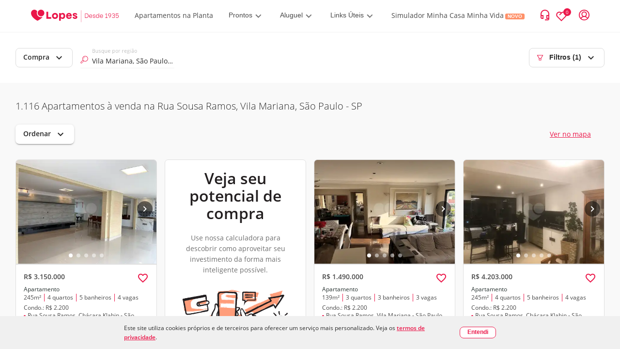

--- FILE ---
content_type: text/html; charset=utf-8
request_url: https://www.lopes.com.br/busca/venda/br/sp/sao-paulo/vila-mariana/rua-sousa-ramos/tipo/apartamento
body_size: 114003
content:
<!DOCTYPE html><html lang="pt-br"><head><script id="GTM-script-v4">(function(w,d,s,l,i){w[l]=w[l]||[];w[l].push({'gtm.start': new Date().getTime(),event:'gtm.js'});var f=d.getElementsByTagName(s)[0], j=d.createElement(s),dl=l!='dataLayer'?'&l='+l:'';j.async=true;j.src='https://www.googletagmanager.com/gtm.js?id='+i+dl;f.parentNode.insertBefore(j,f); })(window,document,'script','dataLayer','GTM-NW5CWVM');</script>
  <meta charset="utf-8">
  <title>Apartamentos à Venda na Rua Sousa Ramos, São Paulo | Lopes</title>
  <base href="/">

  <meta http-equiv="Cache-Control" content="no-cache, no-store, must-revalidate">
  <meta http-equiv="Pragma" content="no-cache">
  <meta http-equiv="Expires" content="0">
  <link rel="preload" as="image" importance="high" href="https://betaimages.lopes.com.br/realestate/sml/v1/REO744600/441DE9D687311DDFD1E6FB1BC9DE0059.JPEG"><meta name="viewport" content="width=device-width, initial-scale=1, maximum-scale=1,user-scalable=0">
  <meta name="facebook-domain-verification" content="eod5sjzx2vufxsgis1jirvq0qsmlff">
  <script src="/assets/environment.js" type="application/javascript"></script>
  <script async="" src="https://tally.so/widgets/embed.js"></script>
  <link rel="preload" href="https://fonts.gstatic.com/s/materialicons/v97/flUhRq6tzZclQEJ-Vdg-IuiaDsNc.woff2" as="font" importance="high" type="font/woff2" crossorigin="anonymous">
  <style>
    /* fallback */
    @font-face {
      font-family: 'Material Icons';
      font-style: normal;
      font-weight: 400;
      src: url(https://fonts.gstatic.com/s/materialicons/v97/flUhRq6tzZclQEJ-Vdg-IuiaDsNc.woff2) format('woff2');
      font-display: fallback;
    }

    .material-icons {
      font-family: 'Material Icons', sans-serif;
      font-weight: normal;
      font-style: normal;
      font-size: 24px;
      line-height: 1;
      letter-spacing: normal;
      text-transform: none;
      display: inline-block;
      white-space: nowrap;
      word-wrap: normal;
      direction: ltr;
      -webkit-font-feature-settings: 'liga';
      -webkit-font-smoothing: antialiased;
    }
  </style>
  <link rel="icon" type="image/png" href="/favicon/favicon-96x96.png" sizes="96x96">
  <link rel="icon" type="image/svg+xml" href="/favicon/favicon.svg">
  <link rel="shortcut icon" href="/favicon/favicon.ico">
  <link rel="apple-touch-icon" sizes="180x180" href="/favicon/apple-touch-icon.png">
  <link rel="manifest" href="/favicon/site.webmanifest">
<link rel="stylesheet" href="styles.41659b6a53c3f0684b62.css"><style ng-transition="lpsPortal">@keyframes skeleton-loading{0%{background-color:#c2cfd6}to{background-color:#f0f3f5}}.cookiemodal[_ngcontent-sc419]{display:flex;width:100%;background-color:#f0f0f0;justify-content:center;align-items:center;padding:15px 0;position:fixed;z-index:1000;bottom:0;left:0}.cookiemodal_content[_ngcontent-sc419]{display:flex;width:60%;justify-content:space-evenly;align-items:center}.cookiemodal_content__buttons[_ngcontent-sc419]{display:flex}.cookiemodal_content__buttons[_ngcontent-sc419]   button[_ngcontent-sc419]{font-size:12px}.cookiemodal_content__buttons[_ngcontent-sc419]   button[_ngcontent-sc419]:first-child{width:10em;background-color:#fff!important;font-weight:700}.cookiemodal_content__buttons__wrap[_ngcontent-sc419]{border-radius:8px;background-color:#fff}@media only screen and (max-width:1024px){.cookiemodal_content[_ngcontent-sc419]{width:68%}}@media only screen and (max-width:768px){.cookiemodal_content[_ngcontent-sc419]{width:90%}}.cookiemodal_text[_ngcontent-sc419]{flex:5;padding-right:20px;line-height:160%;font-size:12px}.cookiemodal_text__link[_ngcontent-sc419]{text-decoration:underline;font-weight:700}.cookiemodal_icon[_ngcontent-sc419]{width:12px}@media only screen and (max-width:480px){.cookiemodal_content[_ngcontent-sc419]{flex-direction:column;align-items:flex-start}.cookiemodal_content__buttons[_ngcontent-sc419]{margin-top:.8em}.cookiemodal_text[_ngcontent-sc419]{padding-right:0}.cookiemodal[_ngcontent-sc419]   .new-button[_ngcontent-sc419]{width:100%}.cookiemodal[_ngcontent-sc419]   .new-button[_ngcontent-sc419]   .cookiemodal_content__buttons__wrap[_ngcontent-sc419]{width:inherit}.cookiemodal[_ngcontent-sc419]   .new-button[_ngcontent-sc419]   .cookiemodal_content__buttons__wrap[_ngcontent-sc419]   .button[_ngcontent-sc419]{width:100%;display:inline-grid}}</style><style ng-transition="lpsPortal">@keyframes skeleton-loading{0%{background-color:#c2cfd6}to{background-color:#f0f3f5}}[_nghost-sc418]{text-rendering:optimizeLegibility;-webkit-font-smoothing:antialiased;-moz-osx-font-smoothing:grayscale}.app-layout[_ngcontent-sc418], [_nghost-sc418]{height:100%;display:flex}.app-layout[_ngcontent-sc418]{width:100%;flex-direction:column}.app-layout[_ngcontent-sc418]   .app-layout__content[_ngcontent-sc418]{flex:1;align-items:flex-start;justify-content:flex-start;display:flex;overflow:hidden;position:relative;height:auto;margin-right:0;margin-left:0;zoom:1;box-sizing:border-box}.app-layout[_ngcontent-sc418]   .app-layout__content[_ngcontent-sc418]   .app-layout__content--child[_ngcontent-sc418]{height:100%;width:100%}.app-layout[_ngcontent-sc418]   .app-layout__content[_ngcontent-sc418]   .app-layout__content--child[_ngcontent-sc418]   .app-layout__content--search[_ngcontent-sc418]{height:100%;display:flex;flex-direction:column;overflow:auto;background-color:#f9f9f9}.app-layout[_ngcontent-sc418]   .app-layout__content[_ngcontent-sc418]   .app-layout__content--child[_ngcontent-sc418]   .app-layout__content--search[_ngcontent-sc418]   .breadcrumb-container[_ngcontent-sc418], .app-layout[_ngcontent-sc418]   .app-layout__content[_ngcontent-sc418]   .app-layout__content--child[_ngcontent-sc418]   .app-layout__content--search[_ngcontent-sc418]   .links-container[_ngcontent-sc418]{border-top:1px solid #dfdfdf;padding:0 24px;width:100%}.app-layout[_ngcontent-sc418]   .app-layout__content[_ngcontent-sc418]   .app-layout__content--child[_ngcontent-sc418]   .app-layout__content--search[_ngcontent-sc418]   .show-map[_ngcontent-sc418]{width:650px}@media screen and (min-width:1280px){.app-layout[_ngcontent-sc418]   .app-layout__content[_ngcontent-sc418]   .app-layout__content--child[_ngcontent-sc418]   .app-layout__content--search[_ngcontent-sc418]   .show-map[_ngcontent-sc418]{width:842px}}.app-layout[_ngcontent-sc418]   .app-layout__content[_ngcontent-sc418]   .app-layout__content--child[_ngcontent-sc418]   .app-layout__content--search[_ngcontent-sc418]   .footer[_ngcontent-sc418]{z-index:9}@media screen and (max-width:481px){.app-layout[_ngcontent-sc418]   .app-layout__content[_ngcontent-sc418]   .app-layout__content--child[_ngcontent-sc418]   .app-layout__content--search[_ngcontent-sc418]   .footer[_ngcontent-sc418]{margin-bottom:80px}}@media screen and (min-width:481px) and (max-width:769px){.app-layout[_ngcontent-sc418]   .app-layout__content[_ngcontent-sc418]   .app-layout__content--child[_ngcontent-sc418]   .app-layout__content--search[_ngcontent-sc418]   .footer[_ngcontent-sc418]{margin-bottom:89px}}.app-layout[_ngcontent-sc418]   .app-layout__content[_ngcontent-sc418]   .app-layout__content--child[_ngcontent-sc418]   .loading-container[_ngcontent-sc418]{height:100%;width:100%;display:flex;align-items:center;justify-content:center}.app-layout[_ngcontent-sc418]   .app-layout__content[_ngcontent-sc418]   .app-layout__content--child.app-layout__content--swiper[_ngcontent-sc418]{position:absolute;z-index:10;height:auto;bottom:10px}.app-layout[_ngcontent-sc418]   .app-layout__content[_ngcontent-sc418]   .app-layout__content--child.app-layout__content--left[_ngcontent-sc418]{display:flex;flex-direction:column;height:100%;width:auto}@media screen and (max-width:768px){.app-layout[_ngcontent-sc418]   .app-layout__content[_ngcontent-sc418]   .app-layout__content--child.app-layout__content--left[_ngcontent-sc418]{width:100%}}.app-layout[_ngcontent-sc418]   .app-layout__content[_ngcontent-sc418]   .app-layout__content--child.app-layout__content--left[_ngcontent-sc418]   .cards-container[_ngcontent-sc418]{overflow-x:hidden;overflow-y:auto;flex:1}.app-layout[_ngcontent-sc418]   .app-layout__content[_ngcontent-sc418]   .app-layout__content--child.app-layout__content--left[_ngcontent-sc418]   .cards-container[_ngcontent-sc418]   .cards-container-grid[_ngcontent-sc418]{display:grid;grid-template-columns:repeat(auto-fill,minmax(375px,375px));grid-gap:25px;justify-content:center}@media screen and (max-width:768px){.app-layout[_ngcontent-sc418]   .app-layout__content[_ngcontent-sc418]   .app-layout__content--child.app-layout__content--left[_ngcontent-sc418]{display:none}.app-layout[_ngcontent-sc418]   .app-layout__content[_ngcontent-sc418]   .app-layout__content--child.app-layout__content--left.app-layout__content--left--activated[_ngcontent-sc418]{display:flex}}.app-layout[_ngcontent-sc418]   .app-layout__content[_ngcontent-sc418]   .app-layout__content--child.app-layout__content--left--hide-map[_ngcontent-sc418]{display:flex;width:100%!important}.app-layout[_ngcontent-sc418]   .app-layout__content[_ngcontent-sc418]   .app-layout__content--child.app-layout__content--right[_ngcontent-sc418]{position:relative;width:100%}@media (max-width:768px){.app-layout[_ngcontent-sc418]   .app-layout__content[_ngcontent-sc418]   .app-layout__content--child.app-layout__content--right[_ngcontent-sc418]{margin:0}.app-layout[_ngcontent-sc418]   .app-layout__content[_ngcontent-sc418]   .app-layout__content--child.app-layout__content--right.app-layout__content--right--deactivated[_ngcontent-sc418]{display:none}}.app-layout[_ngcontent-sc418]   .app-layout__content[_ngcontent-sc418]   .app-layout__content--child[_ngcontent-sc418]   .agm-map[_ngcontent-sc418]{height:100%}.cards-franchise-content[_ngcontent-sc418]{max-width:1440px;margin:62px 0}.cards-franchise-content[_ngcontent-sc418]   .franchises-title[_ngcontent-sc418]{font-size:16px;font-weight:500}.cards-franchise-content[_ngcontent-sc418]   .cards-franchise[_ngcontent-sc418]{display:grid;grid-template-columns:repeat(3,1fr);gap:16px}@media screen and (max-width:768px){.cards-franchise-content[_ngcontent-sc418]{margin:32px 0}.cards-franchise-content[_ngcontent-sc418]   .cards-franchise[_ngcontent-sc418]{grid-template-columns:1fr}}</style><style ng-transition="lpsPortal">[_nghost-sc180]     * nav.sidemenu{z-index:15}[_nghost-sc180]   .with-covid-banner[_ngcontent-sc180]     * nav.sidemenu{top:120px}@media screen and (max-width:1279px){[_nghost-sc180]   .with-covid-banner[_ngcontent-sc180]     * nav.sidemenu{top:108px}}@media screen and (max-width:919px){[_nghost-sc180]   .with-covid-banner[_ngcontent-sc180]     * nav.sidemenu{top:88px}}@media screen and (max-width:698px){[_nghost-sc180]   .with-covid-banner[_ngcontent-sc180]     * nav.sidemenu{top:108px}}@media screen and (max-width:635px){[_nghost-sc180]   .with-covid-banner[_ngcontent-sc180]     * nav.sidemenu{top:127px}}@media screen and (max-width:348px){[_nghost-sc180]   .with-covid-banner[_ngcontent-sc180]     * nav.sidemenu{top:146px}}</style><style ng-transition="lpsPortal">@keyframes skeleton-loading{0%{background-color:#c2cfd6}to{background-color:#f0f3f5}}@media screen and (min-width:1025px){.search-bar.show_float_chat[_ngcontent-sc371]{padding-left:54px}}@media screen and (min-width:1280px){.filter-open-map[_ngcontent-sc371]{width:850px;scrollbar-width:auto}}@media screen and (min-width:1025px) and (max-width:1279px){.filter-open-map[_ngcontent-sc371]{width:658px;scrollbar-width:auto}}.search-bar[_ngcontent-sc371]{padding:32px;background:#fff;box-sizing:border-box;align-items:center;justify-content:space-between;display:flex;flex-flow:row wrap}.search-bar[_ngcontent-sc371]   .filter-btn[_ngcontent-sc371]   svg[_ngcontent-sc371]{align-self:center;margin-right:12px}.search-bar[_ngcontent-sc371]   .search-bar__left-content[_ngcontent-sc371]{position:relative;display:flex;width:100%}.search-bar[_ngcontent-sc371]   .search-bar__left-content__menu-button[_ngcontent-sc371]{color:#2a2a2a;font-weight:400;border:1px solid #f2f2f2;min-width:103px;margin-top:4px;margin-bottom:4px;height:36px;padding:0 11px;font-size:14px;border-radius:7px}.search-bar[_ngcontent-sc371]   .search-bar__left-content__menu-button[_ngcontent-sc371]   span.mat-button-wrapper[_ngcontent-sc371]{margin-top:-3px;display:block}.search-bar[_ngcontent-sc371]   .search-bar__left-content[_ngcontent-sc371]   .search-bar__input[_ngcontent-sc371]{flex-basis:194px;position:relative;margin:0 16px}.search-bar[_ngcontent-sc371]   .search-bar__left-content[_ngcontent-sc371]   .search-bar__input[_ngcontent-sc371]   #lps-search-input[_ngcontent-sc371]{max-width:272px;top:0;bottom:0;margin-top:8px}.search-bar[_ngcontent-sc371]   .search-bar__left-content[_ngcontent-sc371]   .operation-btn[_ngcontent-sc371]{min-width:103px;margin-top:4px;margin-bottom:4px}.search-bar[_ngcontent-sc371]   .search-bar__space[_ngcontent-sc371]{margin-left:auto}.search-bar[_ngcontent-sc371]   .search-bar__space[_ngcontent-sc371] > button[disabled][_ngcontent-sc371]{border-color:transparent}@media screen and (max-width:1132px){.search-bar[_ngcontent-sc371]{padding:16px 24px 16px 32px}}@media (max-width:414px){.search-bar[_ngcontent-sc371]{height:48px;padding:0 24px}.search-bar[_ngcontent-sc371]   .filter-btn[_ngcontent-sc371]{border:none}.search-bar[_ngcontent-sc371]   .filter-btn[_ngcontent-sc371]   .carret-icon[_ngcontent-sc371]{display:none}.search-bar[_ngcontent-sc371]   .search-bar__left-content[_ngcontent-sc371]   .search-bar__input[_ngcontent-sc371]   #lps-search-input[_ngcontent-sc371]{max-width:205px;margin-top:4px}}@media (max-width:768px){.search-bar[_ngcontent-sc371]   .operation-btn[_ngcontent-sc371]{display:none}.search-bar[_ngcontent-sc371]   .filter-btn[_ngcontent-sc371]   svg[_ngcontent-sc371]{margin-right:8px}.search-bar[_ngcontent-sc371]   .search-bar__left-content[_ngcontent-sc371]   .search-bar__input[_ngcontent-sc371]{margin-left:0}}@media screen and (max-width:768px){.search-bar__left-content[_ngcontent-sc371]{flex-wrap:nowrap}.search-bar__left-content[_ngcontent-sc371]   .search-bar__input[_ngcontent-sc371]   #lps-search-input[_ngcontent-sc371]{margin-top:4px}.search-bar__filter[_ngcontent-sc371]{margin-left:auto}.search-bar__filter-title[_ngcontent-sc371]{font-size:20px;margin-bottom:0;padding:8px 0}.operation-menu[_ngcontent-sc371]{display:none}}.filter-open[_ngcontent-sc371]{overflow:auto;overflow-y:hidden;width:100%}.filter-open[_ngcontent-sc371]   .search-bar__input[_ngcontent-sc371]{min-width:194px}@media screen and (max-width:768px){.filter-open[_ngcontent-sc371]{overflow:unset;overflow-y:unset;height:auto;padding:0}.filter-open[_ngcontent-sc371]   .search-bar__left-content[_ngcontent-sc371]{flex-direction:column}.filter-open[_ngcontent-sc371]   .search-bar__input[_ngcontent-sc371]{margin:16px 0 0!important;flex-basis:auto!important;padding:0 16px}.filter-open[_ngcontent-sc371]   .search-select[_ngcontent-sc371]{position:relative}.filter-open[_ngcontent-sc371]   .filter-content[_ngcontent-sc371]{overflow:auto;overflow-y:hidden;scrollbar-width:none;padding:0 16px;margin-bottom:16px}}  .filter-sheet{max-height:91vh!important;padding:0!important;position:fixed;bottom:0;right:0}.close-dialog[_ngcontent-sc371]{font-size:20px;border:0;color:#6f6f6f;background:transparent;cursor:pointer;transform:scaleX(1.3)}.filter-sheet__title[_ngcontent-sc371]{background-color:#f9f9f9;padding:16px 24px;border-bottom:1px solid #e8e8e8;display:flex;justify-content:space-between}.filter-sheet__search[_ngcontent-sc371]{height:calc(91vh - 69px);display:block}</style><style ng-transition="lpsPortal">@keyframes skeleton-loading{0%{background-color:#c2cfd6}to{background-color:#f0f3f5}}.searchresult[_ngcontent-sc387]{display:flex;align-items:center;justify-content:center}.searchresult__empty[_ngcontent-sc387]{height:100%;width:100%}.search-content__pagination[_ngcontent-sc387]{padding:24px 0;display:flex;justify-content:center;box-shadow:3px -1px 6px rgba(0,0,0,.1)}.button-scroll[_ngcontent-sc387] > span[_ngcontent-sc387], .infinite-scroll[_ngcontent-sc387]{height:44px;font-size:16px;display:flex;align-items:center}.button-scroll[_ngcontent-sc387]   button[_ngcontent-sc387]{color:#fff;background-color:#eb194b;font-weight:700;border:1px solid transparent;cursor:pointer;height:44px;padding:0 26px;font-size:14px;border-radius:7px}</style><style ng-transition="lpsPortal">@keyframes skeleton-loading{0%{background-color:#c2cfd6}to{background-color:#f0f3f5}}.breadcrumb[_ngcontent-sc388]{width:100%;overflow-x:auto;overflow-y:hidden;padding:14px 0}@media screen and (max-width:768px){.breadcrumb[_ngcontent-sc388]{white-space:nowrap;scrollbar-width:none;-ms-overflow-style:none}.breadcrumb[_ngcontent-sc388]::-webkit-scrollbar{display:none}}.breadcrumb[_ngcontent-sc388]   ul[_ngcontent-sc388]{align-items:center;display:flex;height:100%;flex-flow:row wrap}.breadcrumb[_ngcontent-sc388]   ul[_ngcontent-sc388]   li[_ngcontent-sc388]{display:none}.breadcrumb[_ngcontent-sc388]   ul[_ngcontent-sc388]   li.breadcrumb__link--shown[_ngcontent-sc388]{height:22px;display:inline-block}.breadcrumb[_ngcontent-sc388]   ul[_ngcontent-sc388]   li[_ngcontent-sc388]   a[_ngcontent-sc388], .breadcrumb[_ngcontent-sc388]   ul[_ngcontent-sc388]   li[_ngcontent-sc388]   button[_ngcontent-sc388], .breadcrumb[_ngcontent-sc388]   ul[_ngcontent-sc388]   li[_ngcontent-sc388]   span[_ngcontent-sc388]{font-family:Lopes Sans,Open Sans,"Sans-serif";font-style:normal;font-weight:300;font-size:12px;align-items:center;color:#2a2a2a}.breadcrumb[_ngcontent-sc388]   ul[_ngcontent-sc388]   li[_ngcontent-sc388]   button[_ngcontent-sc388]{height:19px;background:transparent;border:none}.breadcrumb[_ngcontent-sc388]   ul[_ngcontent-sc388]   li[_ngcontent-sc388]   button[_ngcontent-sc388]:hover{cursor:pointer}.breadcrumb[_ngcontent-sc388]   ul[_ngcontent-sc388]   li[_ngcontent-sc388]   span[_ngcontent-sc388]{font-weight:700}.breadcrumb[_ngcontent-sc388]   ul[_ngcontent-sc388]   li[_ngcontent-sc388]   a[_ngcontent-sc388], .breadcrumb[_ngcontent-sc388]   ul[_ngcontent-sc388]   li[_ngcontent-sc388]   a[_ngcontent-sc388]:visited{text-decoration:none}.breadcrumb[_ngcontent-sc388]   ul[_ngcontent-sc388]   li[_ngcontent-sc388]:after{content:">";margin:0 10px;font-weight:700}.breadcrumb[_ngcontent-sc388]   ul[_ngcontent-sc388]   li[_ngcontent-sc388]:last-of-type:after{content:""}</style><style ng-transition="lpsPortal">.login-container[_ngcontent-sc96]{background-color:rgba(0,0,0,.4);bottom:0;box-sizing:border-box;display:flex;height:100%;left:0;margin:0;min-height:1000vh;overflow:hidden;padding:0;position:absolute;right:0;top:0;width:100%;z-index:99}.login-container[_ngcontent-sc96]   .login-body[_ngcontent-sc96]{height:-moz-fit-content;height:fit-content;margin:auto;width:-moz-fit-content;width:fit-content}.header[_ngcontent-sc96]{align-items:center;border-bottom:1px solid #f2f2f2;display:flex;justify-content:flex-start;padding:11px 32px}.header__logo[_ngcontent-sc96]{margin-right:24px}.header__logo[_ngcontent-sc96]   img[_ngcontent-sc96]{max-height:32px;max-width:182px}.header__logo.franchise-logo[_ngcontent-sc96]   img[_ngcontent-sc96]{height:32px;width:auto}.header__login[_ngcontent-sc96]{align-items:center;color:#eb194b;cursor:pointer;display:flex;flex-direction:row;margin-left:24px;white-space:nowrap}.header__login__text[_ngcontent-sc96]{display:none;margin-left:12px;margin-right:8px}.header__login__menu[_ngcontent-sc96]{align-items:center;display:flex}.header__icon--arrow-down[_ngcontent-sc96]{display:inline-block;height:10px;margin-left:5px;width:14px}.header__icon--contact-us[_ngcontent-sc96]{display:inline-block;height:16px;margin-right:6px;width:12px}.header__text[_ngcontent-sc96]{font-family:Lopes Sans,sans-serif}.header__text--title-geolocation[_ngcontent-sc96]{display:block;font-size:10px;font-weight:300;line-height:14px}.header__link[_ngcontent-sc96]:focus, .header__link[_ngcontent-sc96]:hover{text-decoration:underline}.header__contact-us[_ngcontent-sc96]{align-items:center;justify-self:flex-end;white-space:nowrap}@media (max-width:1280px){.header__contact-us[_ngcontent-sc96]{margin-left:auto}}.header__bookmark--icon[_ngcontent-sc96], .header__contact-us--text[_ngcontent-sc96]{display:none}.header[_ngcontent-sc96]   .item-contact[_ngcontent-sc96]{align-items:center;display:flex;justify-content:center;margin-left:24px}.header[_ngcontent-sc96]   .item-contact[_ngcontent-sc96]   #icon-contact-header[_ngcontent-sc96]{cursor:pointer;height:25px;margin-right:15px;width:25px}.header[_ngcontent-sc96]   .item-contact[_ngcontent-sc96]   #icon-peaple-contact[_ngcontent-sc96]{display:none}.header[_ngcontent-sc96]   .item-contact[_ngcontent-sc96]   .btn-enter[_ngcontent-sc96]{cursor:pointer}.header[_ngcontent-sc96]   .item-contact[_ngcontent-sc96]   .user-menu[_ngcontent-sc96]{display:block;position:relative}@media only screen and (min-width:768px){.login-container[_ngcontent-sc96]{background-color:rgba(0,0,0,.4);bottom:0;box-sizing:border-box;left:0;margin:0;min-height:100%;position:fixed;right:0;top:0;z-index:99}.login-container[_ngcontent-sc96], .login-container[_ngcontent-sc96]   .login-body[_ngcontent-sc96]{height:100%;width:100%}}@media only screen and (min-width:1280px){.login-container[_ngcontent-sc96]{background-color:rgba(0,0,0,.4);bottom:0;box-sizing:border-box;left:0;margin:0;position:fixed;right:0;top:0;z-index:99}.login-container[_ngcontent-sc96], .login-container[_ngcontent-sc96]   .login-body[_ngcontent-sc96]{height:100%;width:100%}.header[_ngcontent-sc96]{padding:11px 32px}.header__bookmark--icon[_ngcontent-sc96]{display:inline;margin-left:16px}.header__logo[_ngcontent-sc96]{margin-right:32px}.header__logo[_ngcontent-sc96]   img[_ngcontent-sc96]{width:auto}.header__contact-us[_ngcontent-sc96]{display:flex;flex-direction:row-reverse;margin:0 0 0 auto}.header__contact-us--text[_ngcontent-sc96]{display:none}.header__text--current-geolocation[_ngcontent-sc96]{font-size:12px;line-height:16px}.header__login[_ngcontent-sc96]{margin-left:16px}.header__login__text[_ngcontent-sc96]{display:none}}@media only screen and (min-width:1366px){.header__contact-us--text[_ngcontent-sc96]{display:inline;margin-left:12px}}@media only screen and (min-width:1280px){.header[_ngcontent-sc96]{padding:17px 64px}.header__logo[_ngcontent-sc96]{margin-right:32px}}@media only screen and (min-width:1440px){.login-container[_ngcontent-sc96]{background-color:rgba(0,0,0,.4);bottom:0;box-sizing:border-box;left:0;margin:0;position:fixed;right:0;top:0;z-index:99}.login-container[_ngcontent-sc96], .login-container[_ngcontent-sc96]   .login-body[_ngcontent-sc96]{height:100%;width:100%}.header[_ngcontent-sc96]{padding:17px 64px}.header__text--current-geolocation[_ngcontent-sc96]{font-size:14px;line-height:19px}.header__contact-us--text[_ngcontent-sc96], .header__login__text[_ngcontent-sc96]{display:inline}}@media only screen and (min-width:1920px){.header__bookmark--icon[_ngcontent-sc96], .header__login[_ngcontent-sc96]{margin-left:24px}}</style><style ng-transition="lpsPortal">.modal__container[_ngcontent-sc120]{align-items:baseline;background-color:rgba(0,0,0,.5);display:block;height:100%;justify-content:normal;left:0;position:fixed;top:0;width:100%;z-index:1001}.modal__content[_ngcontent-sc120]{background:#fff;border:1px solid #f2f2f2;border-radius:0;box-shadow:4px 4px 8px rgba(42,42,42,.24);box-sizing:border-box;height:100vh;margin:0 auto;overflow:auto;position:relative;width:100%}.modal__content[_ngcontent-sc120]::-webkit-scrollbar{width:1px}.modal__content[_ngcontent-sc120]::-webkit-scrollbar-track{background:transparent;box-shadow:none}.modal__content[_ngcontent-sc120]::-webkit-scrollbar-thumb{background:#6f6f6f;width:100px}.modal__content[_ngcontent-sc120]::-webkit-scrollbar-track-piece:end{background:#f2f2f2;margin-bottom:24px}.modal__close-button[_ngcontent-sc120]{background:transparent;border:none;color:#000;cursor:pointer;height:24px;outline:none;padding:0;position:absolute;right:16px;top:12px;width:24px;z-index:1}@media only screen and (min-width:768px){.modal__container[_ngcontent-sc120]{align-items:center;display:flex;justify-content:center}.modal__content[_ngcontent-sc120]{border-radius:8px;height:583px;overflow:hidden;width:720px}.modal__close-button[_ngcontent-sc120]{right:16px;top:16px}}@media only screen and (min-width:1024px){.modal__content[_ngcontent-sc120]{width:856px}}</style><style ng-transition="lpsPortal">h2[_ngcontent-sc112], p[_ngcontent-sc112]{font-family:Lopes Sans,sans-serif}h2[_ngcontent-sc112]{color:#2a2a2a;font-size:20px;font-weight:600;line-height:25px;margin-bottom:8px}p[_ngcontent-sc112]{color:#6f6f6f;font-size:16px;line-height:160%}.link--primary[_ngcontent-sc112]{background-color:#eb194b;border-radius:7px;color:#fff}.link--primary[_ngcontent-sc112], .link--secondary[_ngcontent-sc112]{box-sizing:border-box;display:block;font-family:Lopes Sans,sans-serif;font-size:14px;font-weight:600;line-height:20px;max-width:312px;padding:12px 28px;text-align:center;width:100%}.link--secondary[_ngcontent-sc112]{background-color:#fff;border:1px solid #eb194b;border-radius:7px;color:#eb194b}.link--tertiary[_ngcontent-sc112]{background:transparent;border:none;color:#eb194b;cursor:pointer;display:block;font-family:Lopes Sans,sans-serif;font-size:14px;font-weight:600;line-height:17px;margin:auto;outline:none}.sub-title[_ngcontent-sc112]{font-size:16px;font-weight:300;line-height:160%;margin-bottom:24px}.login[_ngcontent-sc112]{max-height:100%;overflow:auto;padding:32px 24px 48px}.login__submit-button[_ngcontent-sc112]{padding:24px 0}.login[_ngcontent-sc112]::-webkit-scrollbar{width:1px}.login[_ngcontent-sc112]::-webkit-scrollbar-track{background:transparent;box-shadow:none}.login[_ngcontent-sc112]::-webkit-scrollbar-thumb{background:#6f6f6f;width:100px}.login[_ngcontent-sc112]::-webkit-scrollbar-track-piece:end{background:#f2f2f2;margin-bottom:24px}@media only screen and (min-width:768px){.login[_ngcontent-sc112]{padding:24px 50px 32px 0}}</style><style ng-transition="lpsPortal">.login-layout__body[_ngcontent-sc112]{width:100%}.login-layout__call-to-action[_ngcontent-sc112]{align-items:center;background:#f9f9f9;display:flex;flex:1;flex-direction:column;justify-content:center;min-width:262px;padding:48px 24px 112px;text-align:center}.login-layout__call-to-action__image[_ngcontent-sc112]{margin:8px 0 16px;width:100%}.login-layout__call-to-action[_ngcontent-sc112]   .margin-between-text[_ngcontent-sc112]{margin:1vh 0}.login-layout__tabs[_ngcontent-sc112]{padding:0 24px;position:relative}.login-layout__tabs__sign-up-link[_ngcontent-sc112]{align-items:center;color:#6f6f6f;display:flex;height:55px;left:188px;outline:none;padding:16px 0;position:absolute;top:1px;white-space:nowrap;width:-moz-fit-content;width:fit-content}.login-layout__link--secondary[_ngcontent-sc112]{color:#eb194b;display:block;font-size:14px;font-weight:500;line-height:17px;margin:auto;text-align:center}.login-layout__first-access[_ngcontent-sc112]{align-items:center;background:#f9f9f9;display:flex;flex:1;flex-direction:column;justify-content:center;min-width:262px;padding:48px 24px 112px;text-align:center}.login-layout__first-access__image[_ngcontent-sc112]{max-width:40vw;width:70%}.first-access-description[_ngcontent-sc112]{font-size:14px}.text-black[_ngcontent-sc112]{color:#000}@media only screen and (min-width:768px){.login-layout__container[_ngcontent-sc112]{display:flex;height:582px;max-width:856px}.login-layout__tabs[_ngcontent-sc112]{padding:30px 110px 0}.login-layout__tabs__sign-up-link[_ngcontent-sc112]{display:none}.login-layout__form-container[_ngcontent-sc112]{height:496px;padding:0 32px 0 110px}.login-layout__call-to-action[_ngcontent-sc112]{border-radius:0 7px 7px;padding:0 24px}}@media (max-width:768px){.login-layout__call-to-action[_ngcontent-sc112]   .text-first-time-here[_ngcontent-sc112]{order:-2}.login-layout__call-to-action[_ngcontent-sc112]   .text-request-first-access[_ngcontent-sc112]{order:-1}}@media only screen and (min-width:1024px){.login-layout__call-to-action[_ngcontent-sc112]{min-width:328px}}</style><style ng-transition="lpsPortal">.backdrop[_ngcontent-sc81]{background-color:transparent;top:0;width:100%}.backdrop[_ngcontent-sc81], .sidemenu[_ngcontent-sc81]{height:100%;position:absolute}.sidemenu[_ngcontent-sc81]{-webkit-user-select:none;background-color:#fff;border-top:1px solid #f2f2f2;box-shadow:0 4px 4px rgba(0,0,0,.25);overflow-x:hidden;overflow-y:scroll;top:66px;transition:width 333ms;width:0;z-index:10}.sidemenu[_ngcontent-sc81]   .close-header[_ngcontent-sc81]{align-items:center;border-bottom:1px solid #f2f2f2;display:flex;height:56px;padding:0 30px}.sidemenu[_ngcontent-sc81]::-webkit-scrollbar{display:none}.sidemenu[_ngcontent-sc81]   .sidemenu-item[_ngcontent-sc81]{align-content:center;align-items:center;cursor:pointer;display:flex;flex-direction:row;height:36px;margin-top:16px;overflow:hidden;padding:0 30px;position:relative}.sidemenu[_ngcontent-sc81]   .sidemenu-item[_ngcontent-sc81]:hover   .menu-label[_ngcontent-sc81]{background-color:rgba(220,49,69,.2)}.sidemenu[_ngcontent-sc81]   .sidemenu-item[_ngcontent-sc81]   .item-icon[_ngcontent-sc81]{height:20px;width:20px}.sidemenu[_ngcontent-sc81]   .sidemenu-item[_ngcontent-sc81]   .menu-label[_ngcontent-sc81]{background-color:transparent;border-radius:4px;display:inline-block;height:22px;margin-left:19px;overflow:hidden;padding:0 0 0 8px;width:214px}.sidemenu[_ngcontent-sc81]   .sidemenu-item[_ngcontent-sc81]   .menu-label[_ngcontent-sc81]   span[_ngcontent-sc81]{font-family:Lopes Sans,sans-serif;font-size:14px;font-style:normal;font-weight:600;line-height:19px}.sidemenu[_ngcontent-sc81]   .sidemenu-item[_ngcontent-sc81]   .menu-label[_ngcontent-sc81]   .sidemenu-item-badge[_ngcontent-sc81]{background:#00866e;border-radius:3px;color:#fff;font-size:10px;font-weight:700;height:15px;line-height:160%;margin-bottom:12px;margin-left:15px;padding:0 5px 1px;text-align:center}.sidemenu[_ngcontent-sc81]   .sidemenu-item[_ngcontent-sc81]   .drag-icon[_ngcontent-sc81]{-webkit-user-select:none;float:right;height:10px;margin-top:2px;padding:0 8px;width:10px}.sidemenu[_ngcontent-sc81]   .sidemenu-item[_ngcontent-sc81]   .drag-icon[_ngcontent-sc81]:hover{cursor:grab}.sidemenu[_ngcontent-sc81]   .sidemenu-item[_ngcontent-sc81]   .drag-icon[_ngcontent-sc81]:active{cursor:grabbing}.sidemenu[_ngcontent-sc81]   .sidemenu-sub-item[_ngcontent-sc81]{cursor:pointer;height:36px;margin-top:2px;overflow:hidden;padding:8px 8px 9px 83px}.sidemenu[_ngcontent-sc81]   .sidemenu-sub-item[_ngcontent-sc81]:hover   .menu-label[_ngcontent-sc81]{background-color:rgba(220,49,69,.2)}.sidemenu[_ngcontent-sc81]   .sidemenu-sub-item[_ngcontent-sc81]   .menu-label[_ngcontent-sc81]{background-color:transparent;border-radius:4px;display:inline-block;height:22px;margin-left:-3px;overflow:hidden;padding:2px 0 0 8px;width:173px}.sidemenu[_ngcontent-sc81]   .sidemenu-sub-item[_ngcontent-sc81]   .menu-label[_ngcontent-sc81]   span[_ngcontent-sc81]{font-family:Lopes Sans,sans-serif;font-size:14px;font-style:normal;font-weight:400;line-height:19px}.sidemenu[_ngcontent-sc81]   .sidemenu-sub-item[_ngcontent-sc81]   .menu-label[_ngcontent-sc81]   .drag-icon[_ngcontent-sc81]{-webkit-user-select:none;float:right;height:10px;margin-top:2px;padding:0 8px;width:10px}.sidemenu[_ngcontent-sc81]   .sidemenu-sub-item[_ngcontent-sc81]   .menu-label[_ngcontent-sc81]   .drag-icon[_ngcontent-sc81]:hover{cursor:grab}.sidemenu-show[_ngcontent-sc81]{transition:width 333ms;width:290px}.drag-container[_ngcontent-sc81]{-webkit-user-select:none;background-color:transparent;display:none;height:100%;left:0;position:absolute;top:0;width:100%;z-index:1}.drag-container[_ngcontent-sc81]   .drag-element[_ngcontent-sc81]{align-content:center;background-color:#fff;border-radius:4px;box-shadow:0 2px 4px rgba(0,0,0,.25);display:flex;height:36px;overflow:hidden;padding:6px 0 6px 8px;position:absolute;width:268px}.drag-container[_ngcontent-sc81]   .drag-element[_ngcontent-sc81]   .drag-el-icon[_ngcontent-sc81]{height:20px;margin-top:6px;width:20px}.drag-container[_ngcontent-sc81]   .drag-element[_ngcontent-sc81]   .menu-label[_ngcontent-sc81]{background-color:transparent;border-radius:4px;display:inline-block;height:22px;margin:6px 0 0 19px;overflow:hidden;padding:2px 0 0 8px;width:214px}.drag-container[_ngcontent-sc81]   .drag-element[_ngcontent-sc81]   .menu-label[_ngcontent-sc81]   span[_ngcontent-sc81]{font-family:Lopes Sans,sans-serif;font-size:14px;font-style:normal;font-weight:600;line-height:19px}.drag-container[_ngcontent-sc81]   .drag-element[_ngcontent-sc81]   .drag-icon-only[_ngcontent-sc81]{width:238px}.drag-container[_ngcontent-sc81]   .drag-element[_ngcontent-sc81]   .drag-icon[_ngcontent-sc81]{-webkit-user-select:none;float:right;height:10px;padding:0 8px;width:10px}.drag-container[_ngcontent-sc81]   .drag-mask[_ngcontent-sc81]{-ms-touch-action:none;background-color:transparent;height:100%;position:relative;touch-action:none;width:100%}@media (max-width:1280px){.sidemenu[_ngcontent-sc81]{top:54px}}.div-app[_ngcontent-sc81]{border-bottom:1px solid #f2f2f2;cursor:pointer;padding:18px 30px}.div-app[_ngcontent-sc81]   h1[_ngcontent-sc81]{font-size:14px;font-weight:700;line-height:18px;margin-bottom:18px}.div-app[_ngcontent-sc81]   h1[_ngcontent-sc81], .div-app[_ngcontent-sc81]   h2[_ngcontent-sc81]{font-family:Lopes Sans,sans-serif;font-style:normal}.div-app[_ngcontent-sc81]   h2[_ngcontent-sc81]{font-size:12px;font-weight:600;line-height:13px;margin-top:5px;text-align:center}.div-app__container[_ngcontent-sc81]{flex-direction:row}.div-app__container[_ngcontent-sc81], .div-app__container-app[_ngcontent-sc81]{align-items:center;display:flex;justify-content:center}.div-app__container-app[_ngcontent-sc81]{background:#fff;border:1px solid #dfe1e5;border-radius:7px;box-shadow:1px 2px 2px rgba(0,0,0,.12);box-sizing:border-box;flex-direction:column;height:62px;margin:auto;width:62px}.div-app__container-app[_ngcontent-sc81]:first-child{margin-left:0}.div-app__container-app[_ngcontent-sc81]:last-child{margin-right:0}.div-app__container-app[_ngcontent-sc81]:hover   h2[_ngcontent-sc81]{color:#eb194b}.div-app__container-app[_ngcontent-sc81]:hover     svg path{fill:red}.div-app__container-app-minus[_ngcontent-sc81]{margin:0 16px}.div-app__container-app-minus[_ngcontent-sc81]:first-child{margin-left:0}.div-app__container-app-minus[_ngcontent-sc81]:last-child{margin-right:0}.nav-item[_ngcontent-sc81]{font-family:"Lopes Sans, sans-serif";font-size:18px}.back-text[_ngcontent-sc81]{font-size:16px;margin-left:6px;vertical-align:super}.negrito[_ngcontent-sc81]{color:#000;font-weight:600}.back-home[_ngcontent-sc81]{cursor:pointer;display:inline-block;padding:9px 15px 9px 30px!important;width:100%}.back-home[_ngcontent-sc81]:focus{outline:0}.back-home.aplicacoes[_ngcontent-sc81]{padding-left:30px!important}.ultimo-item[_ngcontent-sc81]{background-color:#f2f2f2;cursor:default!important;padding:9px 15px 9px 40px!important}.ultimo-item.back-text[_ngcontent-sc81]{font-size:14px}.texto-dots[_ngcontent-sc81]{display:inline-block;font-family:"Lopes Sans, sans-serif";max-width:120px;overflow:hidden;text-overflow:ellipsis;vertical-align:bottom;white-space:nowrap}.menu-option[_ngcontent-sc81]{padding:9px 15px 9px 60px!important}.listagem[_ngcontent-sc81]{height:100%;overflow-x:hidden;overflow-y:auto}.nav-list[_ngcontent-sc81]{height:100%;padding-bottom:100px}.nav-list-left.scrolled[_ngcontent-sc81]{height:100vh;top:0}.nav-list-left[_ngcontent-sc81]   ul[_ngcontent-sc81]   li[_ngcontent-sc81]{color:#000;cursor:pointer;font-size:14px;height:50px;padding:18px 30px}.nav-list-left[_ngcontent-sc81]   ul[_ngcontent-sc81]   li[_ngcontent-sc81]:nth-child(3){vertical-align:text-top}.nav-list-left[_ngcontent-sc81]   ul[_ngcontent-sc81]   li[_ngcontent-sc81]:hover{background-color:#f2f2f2}.wrap[_ngcontent-sc81]{position:relative}@media only screen and (max-width:1280px){.navbar-brand[_ngcontent-sc81]   a[_ngcontent-sc81]{margin-left:32px!important}.nav-list-left[_ngcontent-sc81]{top:55px}.nav-list-left[_ngcontent-sc81]   ul[_ngcontent-sc81]   li[_ngcontent-sc81]{padding:9px 32px}.nav-list-left[_ngcontent-sc81]   ul[_ngcontent-sc81]   li[_ngcontent-sc81]:nth-child(3){padding-left:28px;vertical-align:text-top}}@media only screen and (min-width:1280px){.back-home[_ngcontent-sc81], .back-home.aplicacoes[_ngcontent-sc81]{padding-left:70px!important}.menu-option[_ngcontent-sc81]{padding-left:90px!important}}.texto-secao[_ngcontent-sc81]{color:#000;font-size:14px;font-weight:600}.texto-secao[_ngcontent-sc81], .texto-subsecao[_ngcontent-sc81]{font-family:"Lopes Sans, sans-serif"}.texto-subsecao[_ngcontent-sc81]{display:inline;vertical-align:super}</style><style ng-transition="lpsPortal">h2[_ngcontent-sc116], p[_ngcontent-sc116]{font-family:Lopes Sans,sans-serif}h2[_ngcontent-sc116]{color:#2a2a2a;font-size:20px;font-weight:600;line-height:25px;margin-bottom:8px}p[_ngcontent-sc116]{color:#6f6f6f;font-size:16px;line-height:160%}.link--primary[_ngcontent-sc116]{background-color:#eb194b;border-radius:7px;color:#fff}.link--primary[_ngcontent-sc116], .link--secondary[_ngcontent-sc116]{box-sizing:border-box;display:block;font-family:Lopes Sans,sans-serif;font-size:14px;font-weight:600;line-height:20px;max-width:312px;padding:12px 28px;text-align:center;width:100%}.link--secondary[_ngcontent-sc116]{background-color:#fff;border:1px solid #eb194b;border-radius:7px;color:#eb194b}.link--tertiary[_ngcontent-sc116]{background:transparent;border:none;color:#eb194b;cursor:pointer;display:block;font-family:Lopes Sans,sans-serif;font-size:14px;font-weight:600;line-height:17px;margin:auto;outline:none}.sub-title[_ngcontent-sc116]{font-size:16px;font-weight:300;line-height:160%;margin-bottom:24px}.login[_ngcontent-sc116]{max-height:100%;overflow:auto;padding:32px 24px 48px}.login__submit-button[_ngcontent-sc116]{padding:24px 0}.login[_ngcontent-sc116]::-webkit-scrollbar{width:1px}.login[_ngcontent-sc116]::-webkit-scrollbar-track{background:transparent;box-shadow:none}.login[_ngcontent-sc116]::-webkit-scrollbar-thumb{background:#6f6f6f;width:100px}.login[_ngcontent-sc116]::-webkit-scrollbar-track-piece:end{background:#f2f2f2;margin-bottom:24px}@media only screen and (min-width:768px){.login[_ngcontent-sc116]{padding:24px 50px 32px 0}}</style><style ng-transition="lpsPortal"></style><style ng-transition="lpsPortal">.mat-badge-content[_ngcontent-sc198]{font-family:Roboto,Helvetica Neue,sans-serif;font-size:12px;font-weight:600}.mat-badge-small[_ngcontent-sc198]   .mat-badge-content[_ngcontent-sc198]{font-size:9px}.mat-badge-large[_ngcontent-sc198]   .mat-badge-content[_ngcontent-sc198]{font-size:24px}.mat-h1[_ngcontent-sc198], .mat-headline[_ngcontent-sc198], .mat-typography[_ngcontent-sc198]   h1[_ngcontent-sc198]{font:400 24px/32px Roboto,Helvetica Neue,sans-serif;letter-spacing:normal;margin:0 0 16px}.mat-h2[_ngcontent-sc198], .mat-title[_ngcontent-sc198], .mat-typography[_ngcontent-sc198]   h2[_ngcontent-sc198]{font:500 20px/32px Roboto,Helvetica Neue,sans-serif;letter-spacing:normal;margin:0 0 16px}.mat-h3[_ngcontent-sc198], .mat-subheading-2[_ngcontent-sc198], .mat-typography[_ngcontent-sc198]   h3[_ngcontent-sc198]{font:400 16px/28px Roboto,Helvetica Neue,sans-serif;letter-spacing:normal;margin:0 0 16px}.mat-h4[_ngcontent-sc198], .mat-subheading-1[_ngcontent-sc198], .mat-typography[_ngcontent-sc198]   h4[_ngcontent-sc198]{font:400 15px/24px Roboto,Helvetica Neue,sans-serif;letter-spacing:normal;margin:0 0 16px}.mat-h5[_ngcontent-sc198], .mat-typography[_ngcontent-sc198]   h5[_ngcontent-sc198]{font:400 11.62px/20px Roboto,Helvetica Neue,sans-serif;margin:0 0 12px}.mat-h6[_ngcontent-sc198], .mat-typography[_ngcontent-sc198]   h6[_ngcontent-sc198]{font:400 9.38px/20px Roboto,Helvetica Neue,sans-serif;margin:0 0 12px}.mat-body-2[_ngcontent-sc198], .mat-body-strong[_ngcontent-sc198]{font:500 14px/24px Roboto,Helvetica Neue,sans-serif;letter-spacing:normal}.mat-body[_ngcontent-sc198], .mat-body-1[_ngcontent-sc198], .mat-typography[_ngcontent-sc198]{font:400 14px/20px Roboto,Helvetica Neue,sans-serif;letter-spacing:normal}.mat-body-1[_ngcontent-sc198]   p[_ngcontent-sc198], .mat-body[_ngcontent-sc198]   p[_ngcontent-sc198], .mat-typography[_ngcontent-sc198]   p[_ngcontent-sc198]{margin:0 0 12px}.mat-caption[_ngcontent-sc198], .mat-small[_ngcontent-sc198]{font:400 12px/20px Roboto,Helvetica Neue,sans-serif;letter-spacing:normal}.mat-display-4[_ngcontent-sc198], .mat-typography[_ngcontent-sc198]   .mat-display-4[_ngcontent-sc198]{font:300 112px/112px Roboto,Helvetica Neue,sans-serif;letter-spacing:-.05em;margin:0 0 56px}.mat-display-3[_ngcontent-sc198], .mat-typography[_ngcontent-sc198]   .mat-display-3[_ngcontent-sc198]{font:400 56px/56px Roboto,Helvetica Neue,sans-serif;letter-spacing:-.02em;margin:0 0 64px}.mat-display-2[_ngcontent-sc198], .mat-typography[_ngcontent-sc198]   .mat-display-2[_ngcontent-sc198]{font:400 45px/48px Roboto,Helvetica Neue,sans-serif;letter-spacing:-.005em;margin:0 0 64px}.mat-display-1[_ngcontent-sc198], .mat-typography[_ngcontent-sc198]   .mat-display-1[_ngcontent-sc198]{font:400 34px/40px Roboto,Helvetica Neue,sans-serif;letter-spacing:normal;margin:0 0 64px}.mat-bottom-sheet-container[_ngcontent-sc198]{font:400 14px/20px Roboto,Helvetica Neue,sans-serif;letter-spacing:normal}.mat-button[_ngcontent-sc198], .mat-fab[_ngcontent-sc198], .mat-flat-button[_ngcontent-sc198], .mat-icon-button[_ngcontent-sc198], .mat-mini-fab[_ngcontent-sc198], .mat-raised-button[_ngcontent-sc198], .mat-stroked-button[_ngcontent-sc198]{font-family:Roboto,Helvetica Neue,sans-serif;font-size:14px;font-weight:500}.mat-button-toggle[_ngcontent-sc198], .mat-card[_ngcontent-sc198]{font-family:Roboto,Helvetica Neue,sans-serif}.mat-card-title[_ngcontent-sc198]{font-size:24px;font-weight:500}.mat-card-header[_ngcontent-sc198]   .mat-card-title[_ngcontent-sc198]{font-size:20px}.mat-card-content[_ngcontent-sc198], .mat-card-subtitle[_ngcontent-sc198]{font-size:14px}.mat-checkbox[_ngcontent-sc198]{font-family:Roboto,Helvetica Neue,sans-serif}.mat-checkbox-layout[_ngcontent-sc198]   .mat-checkbox-label[_ngcontent-sc198]{line-height:24px}.mat-chip[_ngcontent-sc198]{font-size:14px;font-weight:500}.mat-chip[_ngcontent-sc198]   .mat-chip-remove.mat-icon[_ngcontent-sc198], .mat-chip[_ngcontent-sc198]   .mat-chip-trailing-icon.mat-icon[_ngcontent-sc198]{font-size:18px}.mat-table[_ngcontent-sc198]{font-family:Roboto,Helvetica Neue,sans-serif}.mat-header-cell[_ngcontent-sc198]{font-size:12px;font-weight:500}.mat-cell[_ngcontent-sc198], .mat-footer-cell[_ngcontent-sc198]{font-size:14px}.mat-calendar[_ngcontent-sc198]{font-family:Roboto,Helvetica Neue,sans-serif}.mat-calendar-body[_ngcontent-sc198]{font-size:13px}.mat-calendar-body-label[_ngcontent-sc198], .mat-calendar-period-button[_ngcontent-sc198]{font-size:14px;font-weight:500}.mat-calendar-table-header[_ngcontent-sc198]   th[_ngcontent-sc198]{font-size:11px;font-weight:400}.mat-dialog-title[_ngcontent-sc198]{font:500 20px/32px Roboto,Helvetica Neue,sans-serif;letter-spacing:normal}.mat-expansion-panel-header[_ngcontent-sc198]{font-family:Roboto,Helvetica Neue,sans-serif;font-size:15px;font-weight:400}.mat-expansion-panel-content[_ngcontent-sc198]{font:400 14px/20px Roboto,Helvetica Neue,sans-serif;letter-spacing:normal}.mat-form-field[_ngcontent-sc198]{font-family:Roboto,Helvetica Neue,sans-serif;font-size:inherit;font-weight:400;letter-spacing:normal;line-height:1.125}.mat-form-field-wrapper[_ngcontent-sc198]{padding-bottom:1.34375em}.mat-form-field-prefix[_ngcontent-sc198]   .mat-icon[_ngcontent-sc198], .mat-form-field-suffix[_ngcontent-sc198]   .mat-icon[_ngcontent-sc198]{font-size:150%;line-height:1.125}.mat-form-field-prefix[_ngcontent-sc198]   .mat-icon-button[_ngcontent-sc198], .mat-form-field-suffix[_ngcontent-sc198]   .mat-icon-button[_ngcontent-sc198]{height:1.5em;width:1.5em}.mat-form-field-prefix[_ngcontent-sc198]   .mat-icon-button[_ngcontent-sc198]   .mat-icon[_ngcontent-sc198], .mat-form-field-suffix[_ngcontent-sc198]   .mat-icon-button[_ngcontent-sc198]   .mat-icon[_ngcontent-sc198]{height:1.125em;line-height:1.125}.mat-form-field-infix[_ngcontent-sc198]{border-top:.84375em solid transparent;padding:.5em 0}.mat-form-field-can-float.mat-form-field-should-float[_ngcontent-sc198]   .mat-form-field-label[_ngcontent-sc198], .mat-form-field-can-float[_ngcontent-sc198]   .mat-input-server[_ngcontent-sc198]:focus + .mat-form-field-label-wrapper[_ngcontent-sc198]   .mat-form-field-label[_ngcontent-sc198]{transform:translateY(-1.34375em) scale(.75);width:133.3333333333%}.mat-form-field-can-float[_ngcontent-sc198]   .mat-input-server[label][_ngcontent-sc198]:not(:label-shown) + .mat-form-field-label-wrapper[_ngcontent-sc198]   .mat-form-field-label[_ngcontent-sc198]{transform:translateY(-1.34374em) scale(.75);width:133.3333433333%}.mat-form-field-label-wrapper[_ngcontent-sc198]{padding-top:.84375em;top:-.84375em}.mat-form-field-label[_ngcontent-sc198]{top:1.34375em}.mat-form-field-underline[_ngcontent-sc198]{bottom:1.34375em}.mat-form-field-subscript-wrapper[_ngcontent-sc198]{font-size:75%;margin-top:.6666666667em;top:calc(100% - 1.79167em)}.mat-form-field-appearance-legacy[_ngcontent-sc198]   .mat-form-field-wrapper[_ngcontent-sc198]{padding-bottom:1.25em}.mat-form-field-appearance-legacy[_ngcontent-sc198]   .mat-form-field-infix[_ngcontent-sc198]{padding:.4375em 0}.mat-form-field-appearance-legacy.mat-form-field-can-float.mat-form-field-should-float[_ngcontent-sc198]   .mat-form-field-label[_ngcontent-sc198], .mat-form-field-appearance-legacy.mat-form-field-can-float[_ngcontent-sc198]   .mat-input-server[_ngcontent-sc198]:focus + .mat-form-field-label-wrapper[_ngcontent-sc198]   .mat-form-field-label[_ngcontent-sc198]{-ms-transform:translateY(-1.28125em) scale(.75);transform:translateY(-1.28125em) scale(.75) perspective(100px) translateZ(.001px);width:133.3333333333%}.mat-form-field-appearance-legacy.mat-form-field-can-float[_ngcontent-sc198]   .mat-form-field-autofill-control[_ngcontent-sc198]:-webkit-autofill + .mat-form-field-label-wrapper[_ngcontent-sc198]   .mat-form-field-label[_ngcontent-sc198]{-ms-transform:translateY(-1.28124em) scale(.75);transform:translateY(-1.28125em) scale(.75) perspective(100px) translateZ(.00101px);width:133.3333433333%}.mat-form-field-appearance-legacy.mat-form-field-can-float[_ngcontent-sc198]   .mat-input-server[label][_ngcontent-sc198]:not(:label-shown) + .mat-form-field-label-wrapper[_ngcontent-sc198]   .mat-form-field-label[_ngcontent-sc198]{-ms-transform:translateY(-1.28123em) scale(.75);transform:translateY(-1.28125em) scale(.75) perspective(100px) translateZ(.00102px);width:133.3333533333%}.mat-form-field-appearance-legacy[_ngcontent-sc198]   .mat-form-field-label[_ngcontent-sc198]{top:1.28125em}.mat-form-field-appearance-legacy[_ngcontent-sc198]   .mat-form-field-underline[_ngcontent-sc198]{bottom:1.25em}.mat-form-field-appearance-legacy[_ngcontent-sc198]   .mat-form-field-subscript-wrapper[_ngcontent-sc198]{margin-top:.5416666667em;top:calc(100% - 1.66667em)}@media print{.mat-form-field-appearance-legacy.mat-form-field-can-float.mat-form-field-should-float[_ngcontent-sc198]   .mat-form-field-label[_ngcontent-sc198], .mat-form-field-appearance-legacy.mat-form-field-can-float[_ngcontent-sc198]   .mat-input-server[_ngcontent-sc198]:focus + .mat-form-field-label-wrapper[_ngcontent-sc198]   .mat-form-field-label[_ngcontent-sc198]{transform:translateY(-1.28122em) scale(.75)}.mat-form-field-appearance-legacy.mat-form-field-can-float[_ngcontent-sc198]   .mat-form-field-autofill-control[_ngcontent-sc198]:-webkit-autofill + .mat-form-field-label-wrapper[_ngcontent-sc198]   .mat-form-field-label[_ngcontent-sc198]{transform:translateY(-1.28121em) scale(.75)}.mat-form-field-appearance-legacy.mat-form-field-can-float[_ngcontent-sc198]   .mat-input-server[label][_ngcontent-sc198]:not(:label-shown) + .mat-form-field-label-wrapper[_ngcontent-sc198]   .mat-form-field-label[_ngcontent-sc198]{transform:translateY(-1.2812em) scale(.75)}}.mat-form-field-appearance-fill[_ngcontent-sc198]   .mat-form-field-infix[_ngcontent-sc198]{padding:.25em 0 .75em}.mat-form-field-appearance-fill[_ngcontent-sc198]   .mat-form-field-label[_ngcontent-sc198]{margin-top:-.5em;top:1.09375em}.mat-form-field-appearance-fill.mat-form-field-can-float.mat-form-field-should-float[_ngcontent-sc198]   .mat-form-field-label[_ngcontent-sc198], .mat-form-field-appearance-fill.mat-form-field-can-float[_ngcontent-sc198]   .mat-input-server[_ngcontent-sc198]:focus + .mat-form-field-label-wrapper[_ngcontent-sc198]   .mat-form-field-label[_ngcontent-sc198]{transform:translateY(-.59375em) scale(.75);width:133.3333333333%}.mat-form-field-appearance-fill.mat-form-field-can-float[_ngcontent-sc198]   .mat-input-server[label][_ngcontent-sc198]:not(:label-shown) + .mat-form-field-label-wrapper[_ngcontent-sc198]   .mat-form-field-label[_ngcontent-sc198]{transform:translateY(-.59374em) scale(.75);width:133.3333433333%}.mat-form-field-appearance-outline[_ngcontent-sc198]   .mat-form-field-infix[_ngcontent-sc198]{padding:1em 0}.mat-form-field-appearance-outline[_ngcontent-sc198]   .mat-form-field-label[_ngcontent-sc198]{margin-top:-.25em;top:1.84375em}.mat-form-field-appearance-outline.mat-form-field-can-float.mat-form-field-should-float[_ngcontent-sc198]   .mat-form-field-label[_ngcontent-sc198], .mat-form-field-appearance-outline.mat-form-field-can-float[_ngcontent-sc198]   .mat-input-server[_ngcontent-sc198]:focus + .mat-form-field-label-wrapper[_ngcontent-sc198]   .mat-form-field-label[_ngcontent-sc198]{transform:translateY(-1.59375em) scale(.75);width:133.3333333333%}.mat-form-field-appearance-outline.mat-form-field-can-float[_ngcontent-sc198]   .mat-input-server[label][_ngcontent-sc198]:not(:label-shown) + .mat-form-field-label-wrapper[_ngcontent-sc198]   .mat-form-field-label[_ngcontent-sc198]{transform:translateY(-1.59374em) scale(.75);width:133.3333433333%}.mat-grid-tile-footer[_ngcontent-sc198], .mat-grid-tile-header[_ngcontent-sc198]{font-size:14px}.mat-grid-tile-footer[_ngcontent-sc198]   .mat-line[_ngcontent-sc198], .mat-grid-tile-header[_ngcontent-sc198]   .mat-line[_ngcontent-sc198]{box-sizing:border-box;display:block;overflow:hidden;text-overflow:ellipsis;white-space:nowrap}.mat-grid-tile-footer[_ngcontent-sc198]   .mat-line[_ngcontent-sc198]:nth-child(n+2), .mat-grid-tile-header[_ngcontent-sc198]   .mat-line[_ngcontent-sc198]:nth-child(n+2){font-size:12px}input.mat-input-element[_ngcontent-sc198]{margin-top:-.0625em}.mat-menu-item[_ngcontent-sc198]{font-family:Roboto,Helvetica Neue,sans-serif;font-size:14px;font-weight:400}.mat-paginator[_ngcontent-sc198], .mat-paginator-page-size[_ngcontent-sc198]   .mat-select-trigger[_ngcontent-sc198]{font-family:Roboto,Helvetica Neue,sans-serif;font-size:12px}.mat-radio-button[_ngcontent-sc198], .mat-select[_ngcontent-sc198]{font-family:Roboto,Helvetica Neue,sans-serif}.mat-select-trigger[_ngcontent-sc198]{height:1.125em}.mat-slide-toggle-content[_ngcontent-sc198], .mat-slider-thumb-label-text[_ngcontent-sc198]{font-family:Roboto,Helvetica Neue,sans-serif}.mat-slider-thumb-label-text[_ngcontent-sc198]{font-size:12px;font-weight:500}.mat-stepper-horizontal[_ngcontent-sc198], .mat-stepper-vertical[_ngcontent-sc198]{font-family:Roboto,Helvetica Neue,sans-serif}.mat-step-label[_ngcontent-sc198]{font-size:14px;font-weight:400}.mat-step-sub-label-error[_ngcontent-sc198]{font-weight:400}.mat-step-label-error[_ngcontent-sc198]{font-size:14px}.mat-step-label-selected[_ngcontent-sc198]{font-size:14px;font-weight:500}.mat-tab-group[_ngcontent-sc198], .mat-tab-label[_ngcontent-sc198], .mat-tab-link[_ngcontent-sc198]{font-family:Roboto,Helvetica Neue,sans-serif}.mat-tab-label[_ngcontent-sc198], .mat-tab-link[_ngcontent-sc198]{font-size:14px;font-weight:500}.mat-toolbar[_ngcontent-sc198], .mat-toolbar[_ngcontent-sc198]   h1[_ngcontent-sc198], .mat-toolbar[_ngcontent-sc198]   h2[_ngcontent-sc198], .mat-toolbar[_ngcontent-sc198]   h3[_ngcontent-sc198], .mat-toolbar[_ngcontent-sc198]   h4[_ngcontent-sc198], .mat-toolbar[_ngcontent-sc198]   h5[_ngcontent-sc198], .mat-toolbar[_ngcontent-sc198]   h6[_ngcontent-sc198]{font:500 20px/32px Roboto,Helvetica Neue,sans-serif;letter-spacing:normal;margin:0}.mat-tooltip[_ngcontent-sc198]{font-family:Roboto,Helvetica Neue,sans-serif;font-size:10px;padding-bottom:6px;padding-top:6px}.mat-tooltip-handset[_ngcontent-sc198]{font-size:14px;padding-bottom:8px;padding-top:8px}.mat-list-item[_ngcontent-sc198], .mat-list-option[_ngcontent-sc198]{font-family:Roboto,Helvetica Neue,sans-serif}.mat-list-base[_ngcontent-sc198]   .mat-list-item[_ngcontent-sc198]{font-size:16px}.mat-list-base[_ngcontent-sc198]   .mat-list-item[_ngcontent-sc198]   .mat-line[_ngcontent-sc198]{box-sizing:border-box;display:block;overflow:hidden;text-overflow:ellipsis;white-space:nowrap}.mat-list-base[_ngcontent-sc198]   .mat-list-item[_ngcontent-sc198]   .mat-line[_ngcontent-sc198]:nth-child(n+2){font-size:14px}.mat-list-base[_ngcontent-sc198]   .mat-list-option[_ngcontent-sc198]{font-size:16px}.mat-list-base[_ngcontent-sc198]   .mat-list-option[_ngcontent-sc198]   .mat-line[_ngcontent-sc198]{box-sizing:border-box;display:block;overflow:hidden;text-overflow:ellipsis;white-space:nowrap}.mat-list-base[_ngcontent-sc198]   .mat-list-option[_ngcontent-sc198]   .mat-line[_ngcontent-sc198]:nth-child(n+2){font-size:14px}.mat-list-base[_ngcontent-sc198]   .mat-subheader[_ngcontent-sc198]{font-family:Roboto,Helvetica Neue,sans-serif;font-size:14px;font-weight:500}.mat-list-base[dense][_ngcontent-sc198]   .mat-list-item[_ngcontent-sc198]{font-size:12px}.mat-list-base[dense][_ngcontent-sc198]   .mat-list-item[_ngcontent-sc198]   .mat-line[_ngcontent-sc198]{box-sizing:border-box;display:block;overflow:hidden;text-overflow:ellipsis;white-space:nowrap}.mat-list-base[dense][_ngcontent-sc198]   .mat-list-item[_ngcontent-sc198]   .mat-line[_ngcontent-sc198]:nth-child(n+2), .mat-list-base[dense][_ngcontent-sc198]   .mat-list-option[_ngcontent-sc198]{font-size:12px}.mat-list-base[dense][_ngcontent-sc198]   .mat-list-option[_ngcontent-sc198]   .mat-line[_ngcontent-sc198]{box-sizing:border-box;display:block;overflow:hidden;text-overflow:ellipsis;white-space:nowrap}.mat-list-base[dense][_ngcontent-sc198]   .mat-list-option[_ngcontent-sc198]   .mat-line[_ngcontent-sc198]:nth-child(n+2){font-size:12px}.mat-list-base[dense][_ngcontent-sc198]   .mat-subheader[_ngcontent-sc198]{font-family:Roboto,Helvetica Neue,sans-serif;font-size:12px;font-weight:500}.mat-option[_ngcontent-sc198]{font-family:Roboto,Helvetica Neue,sans-serif;font-size:16px}.mat-optgroup-label[_ngcontent-sc198]{font:500 14px/24px Roboto,Helvetica Neue,sans-serif;letter-spacing:normal}.mat-simple-snackbar[_ngcontent-sc198]{font-family:Roboto,Helvetica Neue,sans-serif;font-size:14px}.mat-simple-snackbar-action[_ngcontent-sc198]{font-family:inherit;font-size:inherit;font-weight:500;line-height:1}.mat-tree[_ngcontent-sc198]{font-family:Roboto,Helvetica Neue,sans-serif}.mat-nested-tree-node[_ngcontent-sc198], .mat-tree-node[_ngcontent-sc198]{font-size:14px;font-weight:400}.mat-ripple[_ngcontent-sc198]{overflow:hidden;position:relative}.mat-ripple[_ngcontent-sc198]:not(:empty){transform:translateZ(0)}.mat-ripple.mat-ripple-unbounded[_ngcontent-sc198]{overflow:visible}.mat-ripple-element[_ngcontent-sc198]{border-radius:50%;pointer-events:none;position:absolute;transform:scale(0);transition:opacity,transform 0ms cubic-bezier(0,0,.2,1)}.cdk-high-contrast-active[_ngcontent-sc198]   .mat-ripple-element[_ngcontent-sc198]{display:none}.cdk-visually-hidden[_ngcontent-sc198]{-moz-appearance:none;-webkit-appearance:none;border:0;clip:rect(0 0 0 0);height:1px;margin:-1px;outline:0;overflow:hidden;padding:0;position:absolute;width:1px}.cdk-global-overlay-wrapper[_ngcontent-sc198], .cdk-overlay-container[_ngcontent-sc198]{height:100%;left:0;pointer-events:none;top:0;width:100%}.cdk-overlay-container[_ngcontent-sc198]{position:fixed;z-index:1000}.cdk-overlay-container[_ngcontent-sc198]:empty{display:none}.cdk-global-overlay-wrapper[_ngcontent-sc198], .cdk-overlay-pane[_ngcontent-sc198]{display:flex;position:absolute;z-index:1000}.cdk-overlay-pane[_ngcontent-sc198]{box-sizing:border-box;max-height:100%;max-width:100%;pointer-events:auto}.cdk-overlay-backdrop[_ngcontent-sc198]{-webkit-tap-highlight-color:transparent;bottom:0;left:0;opacity:0;pointer-events:auto;position:absolute;right:0;top:0;transition:opacity .4s cubic-bezier(.25,.8,.25,1);z-index:1000}.cdk-overlay-backdrop.cdk-overlay-backdrop-showing[_ngcontent-sc198]{opacity:1}@media screen and (-ms-high-contrast:active){.cdk-overlay-backdrop.cdk-overlay-backdrop-showing[_ngcontent-sc198]{opacity:.6}}.cdk-overlay-dark-backdrop[_ngcontent-sc198]{background:rgba(0,0,0,.32)}.cdk-overlay-transparent-backdrop[_ngcontent-sc198], .cdk-overlay-transparent-backdrop.cdk-overlay-backdrop-showing[_ngcontent-sc198]{opacity:0}.cdk-overlay-connected-position-bounding-box[_ngcontent-sc198]{display:flex;flex-direction:column;min-height:1px;min-width:1px;position:absolute;z-index:1000}.cdk-global-scrollblock[_ngcontent-sc198]{overflow-y:scroll;position:fixed;width:100%}@keyframes cdk-text-field-autofill-start{
  }@keyframes cdk-text-field-autofill-end{
  }.cdk-text-field-autofill-monitored[_ngcontent-sc198]:-webkit-autofill{animation:cdk-text-field-autofill-start 0s 1ms}.cdk-text-field-autofill-monitored[_ngcontent-sc198]:not(:-webkit-autofill){animation:cdk-text-field-autofill-end 0s 1ms}textarea.cdk-textarea-autosize[_ngcontent-sc198]{resize:none}textarea.cdk-textarea-autosize-measuring[_ngcontent-sc198]{box-sizing:content-box!important;height:auto!important;overflow:hidden!important;padding:2px 0!important}textarea.cdk-textarea-autosize-measuring-firefox[_ngcontent-sc198]{box-sizing:content-box!important;height:0!important;padding:2px 0!important}.mat-focus-indicator[_ngcontent-sc198], .mat-mdc-focus-indicator[_ngcontent-sc198]{position:relative}.mat-ripple-element[_ngcontent-sc198]{background-color:rgba(0,0,0,.1)}.mat-option[_ngcontent-sc198]{color:rgba(0,0,0,.87)}.mat-option.mat-active[_ngcontent-sc198], .mat-option.mat-selected[_ngcontent-sc198]:not(.mat-option-multiple):not(.mat-option-disabled), .mat-option[_ngcontent-sc198]:focus:not(.mat-option-disabled), .mat-option[_ngcontent-sc198]:hover:not(.mat-option-disabled){background:rgba(0,0,0,.04)}.mat-option.mat-active[_ngcontent-sc198]{color:rgba(0,0,0,.87)}.mat-option.mat-option-disabled[_ngcontent-sc198]{color:rgba(0,0,0,.38)}.mat-primary[_ngcontent-sc198]   .mat-option.mat-selected[_ngcontent-sc198]:not(.mat-option-disabled){color:#eb194b}.mat-accent[_ngcontent-sc198]   .mat-option.mat-selected[_ngcontent-sc198]:not(.mat-option-disabled){color:#f44336}.mat-warn[_ngcontent-sc198]   .mat-option.mat-selected[_ngcontent-sc198]:not(.mat-option-disabled){color:#faad14}.mat-optgroup-label[_ngcontent-sc198]{color:rgba(0,0,0,.54)}.mat-optgroup-disabled[_ngcontent-sc198]   .mat-optgroup-label[_ngcontent-sc198]{color:rgba(0,0,0,.38)}.mat-pseudo-checkbox[_ngcontent-sc198]{color:rgba(0,0,0,.54)}.mat-pseudo-checkbox[_ngcontent-sc198]:after{color:#fafafa}.mat-pseudo-checkbox-disabled[_ngcontent-sc198]{color:#b0b0b0}.mat-primary[_ngcontent-sc198]   .mat-pseudo-checkbox-checked[_ngcontent-sc198], .mat-primary[_ngcontent-sc198]   .mat-pseudo-checkbox-indeterminate[_ngcontent-sc198]{background:#eb194b}.mat-accent[_ngcontent-sc198]   .mat-pseudo-checkbox-checked[_ngcontent-sc198], .mat-accent[_ngcontent-sc198]   .mat-pseudo-checkbox-indeterminate[_ngcontent-sc198], .mat-pseudo-checkbox-checked[_ngcontent-sc198], .mat-pseudo-checkbox-indeterminate[_ngcontent-sc198]{background:#f44336}.mat-warn[_ngcontent-sc198]   .mat-pseudo-checkbox-checked[_ngcontent-sc198], .mat-warn[_ngcontent-sc198]   .mat-pseudo-checkbox-indeterminate[_ngcontent-sc198]{background:#faad14}.mat-pseudo-checkbox-checked.mat-pseudo-checkbox-disabled[_ngcontent-sc198], .mat-pseudo-checkbox-indeterminate.mat-pseudo-checkbox-disabled[_ngcontent-sc198]{background:#b0b0b0}.mat-app-background[_ngcontent-sc198]{background-color:#fafafa;color:rgba(0,0,0,.87)}.mat-elevation-z0[_ngcontent-sc198]{box-shadow:0 0 0 0 rgba(0,0,0,.2),0 0 0 0 rgba(0,0,0,.14),0 0 0 0 rgba(0,0,0,.12)}.mat-elevation-z1[_ngcontent-sc198]{box-shadow:0 2px 1px -1px rgba(0,0,0,.2),0 1px 1px 0 rgba(0,0,0,.14),0 1px 3px 0 rgba(0,0,0,.12)}.mat-elevation-z2[_ngcontent-sc198]{box-shadow:0 3px 1px -2px rgba(0,0,0,.2),0 2px 2px 0 rgba(0,0,0,.14),0 1px 5px 0 rgba(0,0,0,.12)}.mat-elevation-z3[_ngcontent-sc198]{box-shadow:0 3px 3px -2px rgba(0,0,0,.2),0 3px 4px 0 rgba(0,0,0,.14),0 1px 8px 0 rgba(0,0,0,.12)}.mat-elevation-z4[_ngcontent-sc198]{box-shadow:0 2px 4px -1px rgba(0,0,0,.2),0 4px 5px 0 rgba(0,0,0,.14),0 1px 10px 0 rgba(0,0,0,.12)}.mat-elevation-z5[_ngcontent-sc198]{box-shadow:0 3px 5px -1px rgba(0,0,0,.2),0 5px 8px 0 rgba(0,0,0,.14),0 1px 14px 0 rgba(0,0,0,.12)}.mat-elevation-z6[_ngcontent-sc198]{box-shadow:0 3px 5px -1px rgba(0,0,0,.2),0 6px 10px 0 rgba(0,0,0,.14),0 1px 18px 0 rgba(0,0,0,.12)}.mat-elevation-z7[_ngcontent-sc198]{box-shadow:0 4px 5px -2px rgba(0,0,0,.2),0 7px 10px 1px rgba(0,0,0,.14),0 2px 16px 1px rgba(0,0,0,.12)}.mat-elevation-z8[_ngcontent-sc198]{box-shadow:0 5px 5px -3px rgba(0,0,0,.2),0 8px 10px 1px rgba(0,0,0,.14),0 3px 14px 2px rgba(0,0,0,.12)}.mat-elevation-z9[_ngcontent-sc198]{box-shadow:0 5px 6px -3px rgba(0,0,0,.2),0 9px 12px 1px rgba(0,0,0,.14),0 3px 16px 2px rgba(0,0,0,.12)}.mat-elevation-z10[_ngcontent-sc198]{box-shadow:0 6px 6px -3px rgba(0,0,0,.2),0 10px 14px 1px rgba(0,0,0,.14),0 4px 18px 3px rgba(0,0,0,.12)}.mat-elevation-z11[_ngcontent-sc198]{box-shadow:0 6px 7px -4px rgba(0,0,0,.2),0 11px 15px 1px rgba(0,0,0,.14),0 4px 20px 3px rgba(0,0,0,.12)}.mat-elevation-z12[_ngcontent-sc198]{box-shadow:0 7px 8px -4px rgba(0,0,0,.2),0 12px 17px 2px rgba(0,0,0,.14),0 5px 22px 4px rgba(0,0,0,.12)}.mat-elevation-z13[_ngcontent-sc198]{box-shadow:0 7px 8px -4px rgba(0,0,0,.2),0 13px 19px 2px rgba(0,0,0,.14),0 5px 24px 4px rgba(0,0,0,.12)}.mat-elevation-z14[_ngcontent-sc198]{box-shadow:0 7px 9px -4px rgba(0,0,0,.2),0 14px 21px 2px rgba(0,0,0,.14),0 5px 26px 4px rgba(0,0,0,.12)}.mat-elevation-z15[_ngcontent-sc198]{box-shadow:0 8px 9px -5px rgba(0,0,0,.2),0 15px 22px 2px rgba(0,0,0,.14),0 6px 28px 5px rgba(0,0,0,.12)}.mat-elevation-z16[_ngcontent-sc198]{box-shadow:0 8px 10px -5px rgba(0,0,0,.2),0 16px 24px 2px rgba(0,0,0,.14),0 6px 30px 5px rgba(0,0,0,.12)}.mat-elevation-z17[_ngcontent-sc198]{box-shadow:0 8px 11px -5px rgba(0,0,0,.2),0 17px 26px 2px rgba(0,0,0,.14),0 6px 32px 5px rgba(0,0,0,.12)}.mat-elevation-z18[_ngcontent-sc198]{box-shadow:0 9px 11px -5px rgba(0,0,0,.2),0 18px 28px 2px rgba(0,0,0,.14),0 7px 34px 6px rgba(0,0,0,.12)}.mat-elevation-z19[_ngcontent-sc198]{box-shadow:0 9px 12px -6px rgba(0,0,0,.2),0 19px 29px 2px rgba(0,0,0,.14),0 7px 36px 6px rgba(0,0,0,.12)}.mat-elevation-z20[_ngcontent-sc198]{box-shadow:0 10px 13px -6px rgba(0,0,0,.2),0 20px 31px 3px rgba(0,0,0,.14),0 8px 38px 7px rgba(0,0,0,.12)}.mat-elevation-z21[_ngcontent-sc198]{box-shadow:0 10px 13px -6px rgba(0,0,0,.2),0 21px 33px 3px rgba(0,0,0,.14),0 8px 40px 7px rgba(0,0,0,.12)}.mat-elevation-z22[_ngcontent-sc198]{box-shadow:0 10px 14px -6px rgba(0,0,0,.2),0 22px 35px 3px rgba(0,0,0,.14),0 8px 42px 7px rgba(0,0,0,.12)}.mat-elevation-z23[_ngcontent-sc198]{box-shadow:0 11px 14px -7px rgba(0,0,0,.2),0 23px 36px 3px rgba(0,0,0,.14),0 9px 44px 8px rgba(0,0,0,.12)}.mat-elevation-z24[_ngcontent-sc198]{box-shadow:0 11px 15px -7px rgba(0,0,0,.2),0 24px 38px 3px rgba(0,0,0,.14),0 9px 46px 8px rgba(0,0,0,.12)}.mat-theme-loaded-marker[_ngcontent-sc198]{display:none}.mat-autocomplete-panel[_ngcontent-sc198]{background:#fff;color:rgba(0,0,0,.87)}.mat-autocomplete-panel[_ngcontent-sc198]:not([class*=mat-elevation-z]){box-shadow:0 2px 4px -1px rgba(0,0,0,.2),0 4px 5px 0 rgba(0,0,0,.14),0 1px 10px 0 rgba(0,0,0,.12)}.mat-autocomplete-panel[_ngcontent-sc198]   .mat-option.mat-selected[_ngcontent-sc198]:not(.mat-active):not(:hover){background:#fff}.mat-autocomplete-panel[_ngcontent-sc198]   .mat-option.mat-selected[_ngcontent-sc198]:not(.mat-active):not(:hover):not(.mat-option-disabled){color:rgba(0,0,0,.87)}.mat-badge-content[_ngcontent-sc198]{background:#eb194b;color:#fff}.cdk-high-contrast-active[_ngcontent-sc198]   .mat-badge-content[_ngcontent-sc198]{border-radius:0;outline:1px solid}.mat-badge-accent[_ngcontent-sc198]   .mat-badge-content[_ngcontent-sc198]{background:#f44336;color:#fff}.mat-badge-warn[_ngcontent-sc198]   .mat-badge-content[_ngcontent-sc198]{background:#faad14;color:#252525}.mat-badge[_ngcontent-sc198]{position:relative}.mat-badge-hidden[_ngcontent-sc198]   .mat-badge-content[_ngcontent-sc198]{display:none}.mat-badge-disabled[_ngcontent-sc198]   .mat-badge-content[_ngcontent-sc198]{background:#b9b9b9;color:rgba(0,0,0,.38)}.mat-badge-content[_ngcontent-sc198]{border-radius:50%;display:inline-block;overflow:hidden;pointer-events:none;position:absolute;text-align:center;text-overflow:ellipsis;transform:scale(.6);transition:transform .2s ease-in-out;white-space:nowrap}.mat-badge-content._mat-animation-noopable[_ngcontent-sc198], .ng-animate-disabled[_ngcontent-sc198]   .mat-badge-content[_ngcontent-sc198]{transition:none}.mat-badge-content.mat-badge-active[_ngcontent-sc198]{transform:none}.mat-badge-small[_ngcontent-sc198]   .mat-badge-content[_ngcontent-sc198]{height:16px;line-height:16px;width:16px}.mat-badge-small.mat-badge-above[_ngcontent-sc198]   .mat-badge-content[_ngcontent-sc198]{top:-8px}.mat-badge-small.mat-badge-below[_ngcontent-sc198]   .mat-badge-content[_ngcontent-sc198]{bottom:-8px}.mat-badge-small.mat-badge-before[_ngcontent-sc198]   .mat-badge-content[_ngcontent-sc198]{left:-16px}[dir=rtl][_ngcontent-sc198]   .mat-badge-small.mat-badge-before[_ngcontent-sc198]   .mat-badge-content[_ngcontent-sc198]{left:auto;right:-16px}.mat-badge-small.mat-badge-after[_ngcontent-sc198]   .mat-badge-content[_ngcontent-sc198]{right:-16px}[dir=rtl][_ngcontent-sc198]   .mat-badge-small.mat-badge-after[_ngcontent-sc198]   .mat-badge-content[_ngcontent-sc198]{left:-16px;right:auto}.mat-badge-small.mat-badge-overlap.mat-badge-before[_ngcontent-sc198]   .mat-badge-content[_ngcontent-sc198]{left:-8px}[dir=rtl][_ngcontent-sc198]   .mat-badge-small.mat-badge-overlap.mat-badge-before[_ngcontent-sc198]   .mat-badge-content[_ngcontent-sc198]{left:auto;right:-8px}.mat-badge-small.mat-badge-overlap.mat-badge-after[_ngcontent-sc198]   .mat-badge-content[_ngcontent-sc198]{right:-8px}[dir=rtl][_ngcontent-sc198]   .mat-badge-small.mat-badge-overlap.mat-badge-after[_ngcontent-sc198]   .mat-badge-content[_ngcontent-sc198]{left:-8px;right:auto}.mat-badge-medium[_ngcontent-sc198]   .mat-badge-content[_ngcontent-sc198]{height:22px;line-height:22px;width:22px}.mat-badge-medium.mat-badge-above[_ngcontent-sc198]   .mat-badge-content[_ngcontent-sc198]{top:-11px}.mat-badge-medium.mat-badge-below[_ngcontent-sc198]   .mat-badge-content[_ngcontent-sc198]{bottom:-11px}.mat-badge-medium.mat-badge-before[_ngcontent-sc198]   .mat-badge-content[_ngcontent-sc198]{left:-22px}[dir=rtl][_ngcontent-sc198]   .mat-badge-medium.mat-badge-before[_ngcontent-sc198]   .mat-badge-content[_ngcontent-sc198]{left:auto;right:-22px}.mat-badge-medium.mat-badge-after[_ngcontent-sc198]   .mat-badge-content[_ngcontent-sc198]{right:-22px}[dir=rtl][_ngcontent-sc198]   .mat-badge-medium.mat-badge-after[_ngcontent-sc198]   .mat-badge-content[_ngcontent-sc198]{left:-22px;right:auto}.mat-badge-medium.mat-badge-overlap.mat-badge-before[_ngcontent-sc198]   .mat-badge-content[_ngcontent-sc198]{left:-11px}[dir=rtl][_ngcontent-sc198]   .mat-badge-medium.mat-badge-overlap.mat-badge-before[_ngcontent-sc198]   .mat-badge-content[_ngcontent-sc198]{left:auto;right:-11px}.mat-badge-medium.mat-badge-overlap.mat-badge-after[_ngcontent-sc198]   .mat-badge-content[_ngcontent-sc198]{right:-11px}[dir=rtl][_ngcontent-sc198]   .mat-badge-medium.mat-badge-overlap.mat-badge-after[_ngcontent-sc198]   .mat-badge-content[_ngcontent-sc198]{left:-11px;right:auto}.mat-badge-large[_ngcontent-sc198]   .mat-badge-content[_ngcontent-sc198]{height:28px;line-height:28px;width:28px}.mat-badge-large.mat-badge-above[_ngcontent-sc198]   .mat-badge-content[_ngcontent-sc198]{top:-14px}.mat-badge-large.mat-badge-below[_ngcontent-sc198]   .mat-badge-content[_ngcontent-sc198]{bottom:-14px}.mat-badge-large.mat-badge-before[_ngcontent-sc198]   .mat-badge-content[_ngcontent-sc198]{left:-28px}[dir=rtl][_ngcontent-sc198]   .mat-badge-large.mat-badge-before[_ngcontent-sc198]   .mat-badge-content[_ngcontent-sc198]{left:auto;right:-28px}.mat-badge-large.mat-badge-after[_ngcontent-sc198]   .mat-badge-content[_ngcontent-sc198]{right:-28px}[dir=rtl][_ngcontent-sc198]   .mat-badge-large.mat-badge-after[_ngcontent-sc198]   .mat-badge-content[_ngcontent-sc198]{left:-28px;right:auto}.mat-badge-large.mat-badge-overlap.mat-badge-before[_ngcontent-sc198]   .mat-badge-content[_ngcontent-sc198]{left:-14px}[dir=rtl][_ngcontent-sc198]   .mat-badge-large.mat-badge-overlap.mat-badge-before[_ngcontent-sc198]   .mat-badge-content[_ngcontent-sc198]{left:auto;right:-14px}.mat-badge-large.mat-badge-overlap.mat-badge-after[_ngcontent-sc198]   .mat-badge-content[_ngcontent-sc198]{right:-14px}[dir=rtl][_ngcontent-sc198]   .mat-badge-large.mat-badge-overlap.mat-badge-after[_ngcontent-sc198]   .mat-badge-content[_ngcontent-sc198]{left:-14px;right:auto}.mat-bottom-sheet-container[_ngcontent-sc198]{background:#fff;box-shadow:0 8px 10px -5px rgba(0,0,0,.2),0 16px 24px 2px rgba(0,0,0,.14),0 6px 30px 5px rgba(0,0,0,.12);color:rgba(0,0,0,.87)}.mat-button[_ngcontent-sc198], .mat-icon-button[_ngcontent-sc198], .mat-stroked-button[_ngcontent-sc198]{background:transparent;color:inherit}.mat-button.mat-primary[_ngcontent-sc198], .mat-icon-button.mat-primary[_ngcontent-sc198], .mat-stroked-button.mat-primary[_ngcontent-sc198]{color:#eb194b}.mat-button.mat-accent[_ngcontent-sc198], .mat-icon-button.mat-accent[_ngcontent-sc198], .mat-stroked-button.mat-accent[_ngcontent-sc198]{color:#f44336}.mat-button.mat-warn[_ngcontent-sc198], .mat-icon-button.mat-warn[_ngcontent-sc198], .mat-stroked-button.mat-warn[_ngcontent-sc198]{color:#faad14}.mat-button.mat-accent.mat-button-disabled[_ngcontent-sc198], .mat-button.mat-button-disabled.mat-button-disabled[_ngcontent-sc198], .mat-button.mat-primary.mat-button-disabled[_ngcontent-sc198], .mat-button.mat-warn.mat-button-disabled[_ngcontent-sc198], .mat-icon-button.mat-accent.mat-button-disabled[_ngcontent-sc198], .mat-icon-button.mat-button-disabled.mat-button-disabled[_ngcontent-sc198], .mat-icon-button.mat-primary.mat-button-disabled[_ngcontent-sc198], .mat-icon-button.mat-warn.mat-button-disabled[_ngcontent-sc198], .mat-stroked-button.mat-accent.mat-button-disabled[_ngcontent-sc198], .mat-stroked-button.mat-button-disabled.mat-button-disabled[_ngcontent-sc198], .mat-stroked-button.mat-primary.mat-button-disabled[_ngcontent-sc198], .mat-stroked-button.mat-warn.mat-button-disabled[_ngcontent-sc198]{color:rgba(0,0,0,.26)}.mat-button.mat-primary[_ngcontent-sc198]   .mat-button-focus-overlay[_ngcontent-sc198], .mat-icon-button.mat-primary[_ngcontent-sc198]   .mat-button-focus-overlay[_ngcontent-sc198], .mat-stroked-button.mat-primary[_ngcontent-sc198]   .mat-button-focus-overlay[_ngcontent-sc198]{background-color:#eb194b}.mat-button.mat-accent[_ngcontent-sc198]   .mat-button-focus-overlay[_ngcontent-sc198], .mat-icon-button.mat-accent[_ngcontent-sc198]   .mat-button-focus-overlay[_ngcontent-sc198], .mat-stroked-button.mat-accent[_ngcontent-sc198]   .mat-button-focus-overlay[_ngcontent-sc198]{background-color:#f44336}.mat-button.mat-warn[_ngcontent-sc198]   .mat-button-focus-overlay[_ngcontent-sc198], .mat-icon-button.mat-warn[_ngcontent-sc198]   .mat-button-focus-overlay[_ngcontent-sc198], .mat-stroked-button.mat-warn[_ngcontent-sc198]   .mat-button-focus-overlay[_ngcontent-sc198]{background-color:#faad14}.mat-button.mat-button-disabled[_ngcontent-sc198]   .mat-button-focus-overlay[_ngcontent-sc198], .mat-icon-button.mat-button-disabled[_ngcontent-sc198]   .mat-button-focus-overlay[_ngcontent-sc198], .mat-stroked-button.mat-button-disabled[_ngcontent-sc198]   .mat-button-focus-overlay[_ngcontent-sc198]{background-color:transparent}.mat-button[_ngcontent-sc198]   .mat-ripple-element[_ngcontent-sc198], .mat-icon-button[_ngcontent-sc198]   .mat-ripple-element[_ngcontent-sc198], .mat-stroked-button[_ngcontent-sc198]   .mat-ripple-element[_ngcontent-sc198]{background-color:currentColor;opacity:.1}.mat-button-focus-overlay[_ngcontent-sc198]{background:#000}.mat-stroked-button[_ngcontent-sc198]:not(.mat-button-disabled){border-color:rgba(0,0,0,.12)}.mat-fab[_ngcontent-sc198], .mat-flat-button[_ngcontent-sc198], .mat-mini-fab[_ngcontent-sc198], .mat-raised-button[_ngcontent-sc198]{background-color:#fff;color:rgba(0,0,0,.87)}.mat-fab.mat-accent[_ngcontent-sc198], .mat-fab.mat-primary[_ngcontent-sc198], .mat-flat-button.mat-accent[_ngcontent-sc198], .mat-flat-button.mat-primary[_ngcontent-sc198], .mat-mini-fab.mat-accent[_ngcontent-sc198], .mat-mini-fab.mat-primary[_ngcontent-sc198], .mat-raised-button.mat-accent[_ngcontent-sc198], .mat-raised-button.mat-primary[_ngcontent-sc198]{color:#fff}.mat-fab.mat-warn[_ngcontent-sc198], .mat-flat-button.mat-warn[_ngcontent-sc198], .mat-mini-fab.mat-warn[_ngcontent-sc198], .mat-raised-button.mat-warn[_ngcontent-sc198]{color:#252525}.mat-fab.mat-accent.mat-button-disabled[_ngcontent-sc198], .mat-fab.mat-button-disabled.mat-button-disabled[_ngcontent-sc198], .mat-fab.mat-primary.mat-button-disabled[_ngcontent-sc198], .mat-fab.mat-warn.mat-button-disabled[_ngcontent-sc198], .mat-flat-button.mat-accent.mat-button-disabled[_ngcontent-sc198], .mat-flat-button.mat-button-disabled.mat-button-disabled[_ngcontent-sc198], .mat-flat-button.mat-primary.mat-button-disabled[_ngcontent-sc198], .mat-flat-button.mat-warn.mat-button-disabled[_ngcontent-sc198], .mat-mini-fab.mat-accent.mat-button-disabled[_ngcontent-sc198], .mat-mini-fab.mat-button-disabled.mat-button-disabled[_ngcontent-sc198], .mat-mini-fab.mat-primary.mat-button-disabled[_ngcontent-sc198], .mat-mini-fab.mat-warn.mat-button-disabled[_ngcontent-sc198], .mat-raised-button.mat-accent.mat-button-disabled[_ngcontent-sc198], .mat-raised-button.mat-button-disabled.mat-button-disabled[_ngcontent-sc198], .mat-raised-button.mat-primary.mat-button-disabled[_ngcontent-sc198], .mat-raised-button.mat-warn.mat-button-disabled[_ngcontent-sc198]{color:rgba(0,0,0,.26)}.mat-fab.mat-primary[_ngcontent-sc198], .mat-flat-button.mat-primary[_ngcontent-sc198], .mat-mini-fab.mat-primary[_ngcontent-sc198], .mat-raised-button.mat-primary[_ngcontent-sc198]{background-color:#eb194b}.mat-fab.mat-accent[_ngcontent-sc198], .mat-flat-button.mat-accent[_ngcontent-sc198], .mat-mini-fab.mat-accent[_ngcontent-sc198], .mat-raised-button.mat-accent[_ngcontent-sc198]{background-color:#f44336}.mat-fab.mat-warn[_ngcontent-sc198], .mat-flat-button.mat-warn[_ngcontent-sc198], .mat-mini-fab.mat-warn[_ngcontent-sc198], .mat-raised-button.mat-warn[_ngcontent-sc198]{background-color:#faad14}.mat-fab.mat-accent.mat-button-disabled[_ngcontent-sc198], .mat-fab.mat-button-disabled.mat-button-disabled[_ngcontent-sc198], .mat-fab.mat-primary.mat-button-disabled[_ngcontent-sc198], .mat-fab.mat-warn.mat-button-disabled[_ngcontent-sc198], .mat-flat-button.mat-accent.mat-button-disabled[_ngcontent-sc198], .mat-flat-button.mat-button-disabled.mat-button-disabled[_ngcontent-sc198], .mat-flat-button.mat-primary.mat-button-disabled[_ngcontent-sc198], .mat-flat-button.mat-warn.mat-button-disabled[_ngcontent-sc198], .mat-mini-fab.mat-accent.mat-button-disabled[_ngcontent-sc198], .mat-mini-fab.mat-button-disabled.mat-button-disabled[_ngcontent-sc198], .mat-mini-fab.mat-primary.mat-button-disabled[_ngcontent-sc198], .mat-mini-fab.mat-warn.mat-button-disabled[_ngcontent-sc198], .mat-raised-button.mat-accent.mat-button-disabled[_ngcontent-sc198], .mat-raised-button.mat-button-disabled.mat-button-disabled[_ngcontent-sc198], .mat-raised-button.mat-primary.mat-button-disabled[_ngcontent-sc198], .mat-raised-button.mat-warn.mat-button-disabled[_ngcontent-sc198]{background-color:rgba(0,0,0,.12)}.mat-fab.mat-accent[_ngcontent-sc198]   .mat-ripple-element[_ngcontent-sc198], .mat-fab.mat-primary[_ngcontent-sc198]   .mat-ripple-element[_ngcontent-sc198], .mat-flat-button.mat-accent[_ngcontent-sc198]   .mat-ripple-element[_ngcontent-sc198], .mat-flat-button.mat-primary[_ngcontent-sc198]   .mat-ripple-element[_ngcontent-sc198], .mat-mini-fab.mat-accent[_ngcontent-sc198]   .mat-ripple-element[_ngcontent-sc198], .mat-mini-fab.mat-primary[_ngcontent-sc198]   .mat-ripple-element[_ngcontent-sc198], .mat-raised-button.mat-accent[_ngcontent-sc198]   .mat-ripple-element[_ngcontent-sc198], .mat-raised-button.mat-primary[_ngcontent-sc198]   .mat-ripple-element[_ngcontent-sc198]{background-color:hsla(0,0%,100%,.1)}.mat-fab.mat-warn[_ngcontent-sc198]   .mat-ripple-element[_ngcontent-sc198], .mat-flat-button.mat-warn[_ngcontent-sc198]   .mat-ripple-element[_ngcontent-sc198], .mat-mini-fab.mat-warn[_ngcontent-sc198]   .mat-ripple-element[_ngcontent-sc198], .mat-raised-button.mat-warn[_ngcontent-sc198]   .mat-ripple-element[_ngcontent-sc198]{background-color:rgba(37,37,37,.1)}.mat-flat-button[_ngcontent-sc198]:not([class*=mat-elevation-z]), .mat-stroked-button[_ngcontent-sc198]:not([class*=mat-elevation-z]){box-shadow:0 0 0 0 rgba(0,0,0,.2),0 0 0 0 rgba(0,0,0,.14),0 0 0 0 rgba(0,0,0,.12)}.mat-raised-button[_ngcontent-sc198]:not([class*=mat-elevation-z]){box-shadow:0 3px 1px -2px rgba(0,0,0,.2),0 2px 2px 0 rgba(0,0,0,.14),0 1px 5px 0 rgba(0,0,0,.12)}.mat-raised-button[_ngcontent-sc198]:not(.mat-button-disabled):active:not([class*=mat-elevation-z]){box-shadow:0 5px 5px -3px rgba(0,0,0,.2),0 8px 10px 1px rgba(0,0,0,.14),0 3px 14px 2px rgba(0,0,0,.12)}.mat-raised-button.mat-button-disabled[_ngcontent-sc198]:not([class*=mat-elevation-z]){box-shadow:0 0 0 0 rgba(0,0,0,.2),0 0 0 0 rgba(0,0,0,.14),0 0 0 0 rgba(0,0,0,.12)}.mat-fab[_ngcontent-sc198]:not([class*=mat-elevation-z]), .mat-mini-fab[_ngcontent-sc198]:not([class*=mat-elevation-z]){box-shadow:0 3px 5px -1px rgba(0,0,0,.2),0 6px 10px 0 rgba(0,0,0,.14),0 1px 18px 0 rgba(0,0,0,.12)}.mat-fab[_ngcontent-sc198]:not(.mat-button-disabled):active:not([class*=mat-elevation-z]), .mat-mini-fab[_ngcontent-sc198]:not(.mat-button-disabled):active:not([class*=mat-elevation-z]){box-shadow:0 7px 8px -4px rgba(0,0,0,.2),0 12px 17px 2px rgba(0,0,0,.14),0 5px 22px 4px rgba(0,0,0,.12)}.mat-fab.mat-button-disabled[_ngcontent-sc198]:not([class*=mat-elevation-z]), .mat-mini-fab.mat-button-disabled[_ngcontent-sc198]:not([class*=mat-elevation-z]){box-shadow:0 0 0 0 rgba(0,0,0,.2),0 0 0 0 rgba(0,0,0,.14),0 0 0 0 rgba(0,0,0,.12)}.mat-button-toggle-group[_ngcontent-sc198], .mat-button-toggle-standalone[_ngcontent-sc198]{box-shadow:0 3px 1px -2px rgba(0,0,0,.2),0 2px 2px 0 rgba(0,0,0,.14),0 1px 5px 0 rgba(0,0,0,.12)}.mat-button-toggle-group-appearance-standard[_ngcontent-sc198], .mat-button-toggle-standalone.mat-button-toggle-appearance-standard[_ngcontent-sc198]{box-shadow:none}.mat-button-toggle[_ngcontent-sc198]{color:rgba(0,0,0,.38)}.mat-button-toggle[_ngcontent-sc198]   .mat-button-toggle-focus-overlay[_ngcontent-sc198]{background-color:rgba(0,0,0,.12)}.mat-button-toggle-appearance-standard[_ngcontent-sc198]{background:#fff;color:rgba(0,0,0,.87)}.mat-button-toggle-appearance-standard[_ngcontent-sc198]   .mat-button-toggle-focus-overlay[_ngcontent-sc198]{background-color:#000}.mat-button-toggle-group-appearance-standard[_ngcontent-sc198]   .mat-button-toggle[_ngcontent-sc198] + .mat-button-toggle[_ngcontent-sc198]{border-left:1px solid rgba(0,0,0,.12)}[dir=rtl][_ngcontent-sc198]   .mat-button-toggle-group-appearance-standard[_ngcontent-sc198]   .mat-button-toggle[_ngcontent-sc198] + .mat-button-toggle[_ngcontent-sc198]{border-left:none;border-right:1px solid rgba(0,0,0,.12)}.mat-button-toggle-group-appearance-standard.mat-button-toggle-vertical[_ngcontent-sc198]   .mat-button-toggle[_ngcontent-sc198] + .mat-button-toggle[_ngcontent-sc198]{border-left:none;border-right:none;border-top:1px solid rgba(0,0,0,.12)}.mat-button-toggle-checked[_ngcontent-sc198]{background-color:#e0e0e0;color:rgba(0,0,0,.54)}.mat-button-toggle-checked.mat-button-toggle-appearance-standard[_ngcontent-sc198]{color:rgba(0,0,0,.87)}.mat-button-toggle-disabled[_ngcontent-sc198]{background-color:#eee;color:rgba(0,0,0,.26)}.mat-button-toggle-disabled.mat-button-toggle-appearance-standard[_ngcontent-sc198]{background:#fff}.mat-button-toggle-disabled.mat-button-toggle-checked[_ngcontent-sc198]{background-color:#bdbdbd}.mat-button-toggle-group-appearance-standard[_ngcontent-sc198], .mat-button-toggle-standalone.mat-button-toggle-appearance-standard[_ngcontent-sc198]{border:1px solid rgba(0,0,0,.12)}.mat-button-toggle-appearance-standard[_ngcontent-sc198]   .mat-button-toggle-label-content[_ngcontent-sc198]{line-height:48px}.mat-card[_ngcontent-sc198]{background:#fff;color:rgba(0,0,0,.87)}.mat-card[_ngcontent-sc198]:not([class*=mat-elevation-z]){box-shadow:0 2px 1px -1px rgba(0,0,0,.2),0 1px 1px 0 rgba(0,0,0,.14),0 1px 3px 0 rgba(0,0,0,.12)}.mat-card.mat-card-flat[_ngcontent-sc198]:not([class*=mat-elevation-z]){box-shadow:0 0 0 0 rgba(0,0,0,.2),0 0 0 0 rgba(0,0,0,.14),0 0 0 0 rgba(0,0,0,.12)}.mat-card-subtitle[_ngcontent-sc198]{color:rgba(0,0,0,.54)}.mat-checkbox-frame[_ngcontent-sc198]{border-color:rgba(0,0,0,.54)}.mat-checkbox-checkmark[_ngcontent-sc198]{fill:#fafafa}.mat-checkbox-checkmark-path[_ngcontent-sc198]{stroke:#fafafa!important}.mat-checkbox-mixedmark[_ngcontent-sc198]{background-color:#fafafa}.mat-checkbox-checked.mat-primary[_ngcontent-sc198]   .mat-checkbox-background[_ngcontent-sc198], .mat-checkbox-indeterminate.mat-primary[_ngcontent-sc198]   .mat-checkbox-background[_ngcontent-sc198]{background-color:#eb194b}.mat-checkbox-checked.mat-accent[_ngcontent-sc198]   .mat-checkbox-background[_ngcontent-sc198], .mat-checkbox-indeterminate.mat-accent[_ngcontent-sc198]   .mat-checkbox-background[_ngcontent-sc198]{background-color:#f44336}.mat-checkbox-checked.mat-warn[_ngcontent-sc198]   .mat-checkbox-background[_ngcontent-sc198], .mat-checkbox-indeterminate.mat-warn[_ngcontent-sc198]   .mat-checkbox-background[_ngcontent-sc198]{background-color:#faad14}.mat-checkbox-disabled.mat-checkbox-checked[_ngcontent-sc198]   .mat-checkbox-background[_ngcontent-sc198], .mat-checkbox-disabled.mat-checkbox-indeterminate[_ngcontent-sc198]   .mat-checkbox-background[_ngcontent-sc198]{background-color:#b0b0b0}.mat-checkbox-disabled[_ngcontent-sc198]:not(.mat-checkbox-checked)   .mat-checkbox-frame[_ngcontent-sc198]{border-color:#b0b0b0}.mat-checkbox-disabled[_ngcontent-sc198]   .mat-checkbox-label[_ngcontent-sc198]{color:rgba(0,0,0,.54)}.mat-checkbox[_ngcontent-sc198]   .mat-ripple-element[_ngcontent-sc198]{background-color:#000}.mat-checkbox-checked[_ngcontent-sc198]:not(.mat-checkbox-disabled).mat-primary   .mat-ripple-element[_ngcontent-sc198], .mat-checkbox[_ngcontent-sc198]:active:not(.mat-checkbox-disabled).mat-primary   .mat-ripple-element[_ngcontent-sc198]{background:#eb194b}.mat-checkbox-checked[_ngcontent-sc198]:not(.mat-checkbox-disabled).mat-accent   .mat-ripple-element[_ngcontent-sc198], .mat-checkbox[_ngcontent-sc198]:active:not(.mat-checkbox-disabled).mat-accent   .mat-ripple-element[_ngcontent-sc198]{background:#f44336}.mat-checkbox-checked[_ngcontent-sc198]:not(.mat-checkbox-disabled).mat-warn   .mat-ripple-element[_ngcontent-sc198], .mat-checkbox[_ngcontent-sc198]:active:not(.mat-checkbox-disabled).mat-warn   .mat-ripple-element[_ngcontent-sc198]{background:#faad14}.mat-chip.mat-standard-chip[_ngcontent-sc198]{background-color:#e0e0e0;color:rgba(0,0,0,.87)}.mat-chip.mat-standard-chip[_ngcontent-sc198]   .mat-chip-remove[_ngcontent-sc198]{color:rgba(0,0,0,.87);opacity:.4}.mat-chip.mat-standard-chip[_ngcontent-sc198]:not(.mat-chip-disabled):active{box-shadow:0 3px 3px -2px rgba(0,0,0,.2),0 3px 4px 0 rgba(0,0,0,.14),0 1px 8px 0 rgba(0,0,0,.12)}.mat-chip.mat-standard-chip[_ngcontent-sc198]:not(.mat-chip-disabled)   .mat-chip-remove[_ngcontent-sc198]:hover{opacity:.54}.mat-chip.mat-standard-chip.mat-chip-disabled[_ngcontent-sc198]{opacity:.4}.mat-chip.mat-standard-chip[_ngcontent-sc198]:after{background:#000}.mat-chip.mat-standard-chip.mat-chip-selected.mat-primary[_ngcontent-sc198]{background-color:#eb194b;color:#fff}.mat-chip.mat-standard-chip.mat-chip-selected.mat-primary[_ngcontent-sc198]   .mat-chip-remove[_ngcontent-sc198]{color:#fff;opacity:.4}.mat-chip.mat-standard-chip.mat-chip-selected.mat-primary[_ngcontent-sc198]   .mat-ripple-element[_ngcontent-sc198]{background-color:hsla(0,0%,100%,.1)}.mat-chip.mat-standard-chip.mat-chip-selected.mat-warn[_ngcontent-sc198]{background-color:#faad14;color:#252525}.mat-chip.mat-standard-chip.mat-chip-selected.mat-warn[_ngcontent-sc198]   .mat-chip-remove[_ngcontent-sc198]{color:#252525;opacity:.4}.mat-chip.mat-standard-chip.mat-chip-selected.mat-warn[_ngcontent-sc198]   .mat-ripple-element[_ngcontent-sc198]{background-color:rgba(37,37,37,.1)}.mat-chip.mat-standard-chip.mat-chip-selected.mat-accent[_ngcontent-sc198]{background-color:#f44336;color:#fff}.mat-chip.mat-standard-chip.mat-chip-selected.mat-accent[_ngcontent-sc198]   .mat-chip-remove[_ngcontent-sc198]{color:#fff;opacity:.4}.mat-chip.mat-standard-chip.mat-chip-selected.mat-accent[_ngcontent-sc198]   .mat-ripple-element[_ngcontent-sc198]{background-color:hsla(0,0%,100%,.1)}.mat-table[_ngcontent-sc198]{background:#fff}.mat-table-sticky[_ngcontent-sc198], .mat-table[_ngcontent-sc198]   tbody[_ngcontent-sc198], .mat-table[_ngcontent-sc198]   tfoot[_ngcontent-sc198], .mat-table[_ngcontent-sc198]   thead[_ngcontent-sc198], [mat-footer-row][_ngcontent-sc198], [mat-header-row][_ngcontent-sc198], [mat-row][_ngcontent-sc198], mat-footer-row[_ngcontent-sc198], mat-header-row[_ngcontent-sc198], mat-row[_ngcontent-sc198]{background:inherit}mat-footer-row[_ngcontent-sc198], mat-header-row[_ngcontent-sc198], mat-row[_ngcontent-sc198], td.mat-cell[_ngcontent-sc198], td.mat-footer-cell[_ngcontent-sc198], th.mat-header-cell[_ngcontent-sc198]{border-bottom-color:rgba(0,0,0,.12)}.mat-header-cell[_ngcontent-sc198]{color:rgba(0,0,0,.54)}.mat-cell[_ngcontent-sc198], .mat-footer-cell[_ngcontent-sc198]{color:rgba(0,0,0,.87)}.mat-calendar-arrow[_ngcontent-sc198]{border-top-color:rgba(0,0,0,.54)}.mat-datepicker-content[_ngcontent-sc198]   .mat-calendar-next-button[_ngcontent-sc198], .mat-datepicker-content[_ngcontent-sc198]   .mat-calendar-previous-button[_ngcontent-sc198], .mat-datepicker-toggle[_ngcontent-sc198]{color:rgba(0,0,0,.54)}.mat-calendar-table-header[_ngcontent-sc198]{color:rgba(0,0,0,.38)}.mat-calendar-table-header-divider[_ngcontent-sc198]:after{background:rgba(0,0,0,.12)}.mat-calendar-body-label[_ngcontent-sc198]{color:rgba(0,0,0,.54)}.mat-calendar-body-cell-content[_ngcontent-sc198], .mat-date-range-input-separator[_ngcontent-sc198]{border-color:transparent;color:rgba(0,0,0,.87)}.mat-calendar-body-disabled[_ngcontent-sc198] > .mat-calendar-body-cell-content[_ngcontent-sc198]:not(.mat-calendar-body-selected):not(.mat-calendar-body-comparison-identical), .mat-form-field-disabled[_ngcontent-sc198]   .mat-date-range-input-separator[_ngcontent-sc198]{color:rgba(0,0,0,.38)}.cdk-keyboard-focused[_ngcontent-sc198]   .mat-calendar-body-active[_ngcontent-sc198] > .mat-calendar-body-cell-content[_ngcontent-sc198]:not(.mat-calendar-body-selected):not(.mat-calendar-body-comparison-identical), .cdk-program-focused[_ngcontent-sc198]   .mat-calendar-body-active[_ngcontent-sc198] > .mat-calendar-body-cell-content[_ngcontent-sc198]:not(.mat-calendar-body-selected):not(.mat-calendar-body-comparison-identical), .mat-calendar-body-cell[_ngcontent-sc198]:not(.mat-calendar-body-disabled):hover > .mat-calendar-body-cell-content[_ngcontent-sc198]:not(.mat-calendar-body-selected):not(.mat-calendar-body-comparison-identical){background-color:rgba(0,0,0,.04)}.mat-calendar-body-in-preview[_ngcontent-sc198]{color:rgba(0,0,0,.24)}.mat-calendar-body-today[_ngcontent-sc198]:not(.mat-calendar-body-selected):not(.mat-calendar-body-comparison-identical){border-color:rgba(0,0,0,.38)}.mat-calendar-body-disabled[_ngcontent-sc198] > .mat-calendar-body-today[_ngcontent-sc198]:not(.mat-calendar-body-selected):not(.mat-calendar-body-comparison-identical){border-color:rgba(0,0,0,.18)}.mat-calendar-body-in-range[_ngcontent-sc198]:before{background:rgba(235,25,75,.2)}.mat-calendar-body-comparison-identical[_ngcontent-sc198], .mat-calendar-body-in-comparison-range[_ngcontent-sc198]:before{background:rgba(249,171,0,.2)}.mat-calendar-body-comparison-bridge-start[_ngcontent-sc198]:before, [dir=rtl][_ngcontent-sc198]   .mat-calendar-body-comparison-bridge-end[_ngcontent-sc198]:before{background:linear-gradient(90deg,rgba(235,25,75,.2) 50%,rgba(249,171,0,.2) 0)}.mat-calendar-body-comparison-bridge-end[_ngcontent-sc198]:before, [dir=rtl][_ngcontent-sc198]   .mat-calendar-body-comparison-bridge-start[_ngcontent-sc198]:before{background:linear-gradient(270deg,rgba(235,25,75,.2) 50%,rgba(249,171,0,.2) 0)}.mat-calendar-body-in-comparison-range.mat-calendar-body-in-range[_ngcontent-sc198]:after, .mat-calendar-body-in-range[_ngcontent-sc198] > .mat-calendar-body-comparison-identical[_ngcontent-sc198]{background:#a8dab5}.mat-calendar-body-comparison-identical.mat-calendar-body-selected[_ngcontent-sc198], .mat-calendar-body-in-comparison-range[_ngcontent-sc198] > .mat-calendar-body-selected[_ngcontent-sc198]{background:#46a35e}.mat-calendar-body-selected[_ngcontent-sc198]{background-color:#eb194b;color:#fff}.mat-calendar-body-disabled[_ngcontent-sc198] > .mat-calendar-body-selected[_ngcontent-sc198]{background-color:rgba(235,25,75,.4)}.mat-calendar-body-today.mat-calendar-body-selected[_ngcontent-sc198]{box-shadow:inset 0 0 0 1px #fff}.mat-datepicker-content[_ngcontent-sc198]{background-color:#fff;box-shadow:0 2px 4px -1px rgba(0,0,0,.2),0 4px 5px 0 rgba(0,0,0,.14),0 1px 10px 0 rgba(0,0,0,.12);color:rgba(0,0,0,.87)}.mat-datepicker-content.mat-accent[_ngcontent-sc198]   .mat-calendar-body-in-range[_ngcontent-sc198]:before{background:rgba(244,67,54,.2)}.mat-datepicker-content.mat-accent[_ngcontent-sc198]   .mat-calendar-body-comparison-identical[_ngcontent-sc198], .mat-datepicker-content.mat-accent[_ngcontent-sc198]   .mat-calendar-body-in-comparison-range[_ngcontent-sc198]:before{background:rgba(249,171,0,.2)}.mat-datepicker-content.mat-accent[_ngcontent-sc198]   .mat-calendar-body-comparison-bridge-start[_ngcontent-sc198]:before, .mat-datepicker-content.mat-accent[_ngcontent-sc198]   [dir=rtl][_ngcontent-sc198]   .mat-calendar-body-comparison-bridge-end[_ngcontent-sc198]:before{background:linear-gradient(90deg,rgba(244,67,54,.2) 50%,rgba(249,171,0,.2) 0)}.mat-datepicker-content.mat-accent[_ngcontent-sc198]   .mat-calendar-body-comparison-bridge-end[_ngcontent-sc198]:before, .mat-datepicker-content.mat-accent[_ngcontent-sc198]   [dir=rtl][_ngcontent-sc198]   .mat-calendar-body-comparison-bridge-start[_ngcontent-sc198]:before{background:linear-gradient(270deg,rgba(244,67,54,.2) 50%,rgba(249,171,0,.2) 0)}.mat-datepicker-content.mat-accent[_ngcontent-sc198]   .mat-calendar-body-in-comparison-range.mat-calendar-body-in-range[_ngcontent-sc198]:after, .mat-datepicker-content.mat-accent[_ngcontent-sc198]   .mat-calendar-body-in-range[_ngcontent-sc198] > .mat-calendar-body-comparison-identical[_ngcontent-sc198]{background:#a8dab5}.mat-datepicker-content.mat-accent[_ngcontent-sc198]   .mat-calendar-body-comparison-identical.mat-calendar-body-selected[_ngcontent-sc198], .mat-datepicker-content.mat-accent[_ngcontent-sc198]   .mat-calendar-body-in-comparison-range[_ngcontent-sc198] > .mat-calendar-body-selected[_ngcontent-sc198]{background:#46a35e}.mat-datepicker-content.mat-accent[_ngcontent-sc198]   .mat-calendar-body-selected[_ngcontent-sc198]{background-color:#f44336;color:#fff}.mat-datepicker-content.mat-accent[_ngcontent-sc198]   .mat-calendar-body-disabled[_ngcontent-sc198] > .mat-calendar-body-selected[_ngcontent-sc198]{background-color:rgba(244,67,54,.4)}.mat-datepicker-content.mat-accent[_ngcontent-sc198]   .mat-calendar-body-today.mat-calendar-body-selected[_ngcontent-sc198]{box-shadow:inset 0 0 0 1px #fff}.mat-datepicker-content.mat-warn[_ngcontent-sc198]   .mat-calendar-body-in-range[_ngcontent-sc198]:before{background:rgba(250,173,20,.2)}.mat-datepicker-content.mat-warn[_ngcontent-sc198]   .mat-calendar-body-comparison-identical[_ngcontent-sc198], .mat-datepicker-content.mat-warn[_ngcontent-sc198]   .mat-calendar-body-in-comparison-range[_ngcontent-sc198]:before{background:rgba(249,171,0,.2)}.mat-datepicker-content.mat-warn[_ngcontent-sc198]   .mat-calendar-body-comparison-bridge-start[_ngcontent-sc198]:before, .mat-datepicker-content.mat-warn[_ngcontent-sc198]   [dir=rtl][_ngcontent-sc198]   .mat-calendar-body-comparison-bridge-end[_ngcontent-sc198]:before{background:linear-gradient(90deg,rgba(250,173,20,.2) 50%,rgba(249,171,0,.2) 0)}.mat-datepicker-content.mat-warn[_ngcontent-sc198]   .mat-calendar-body-comparison-bridge-end[_ngcontent-sc198]:before, .mat-datepicker-content.mat-warn[_ngcontent-sc198]   [dir=rtl][_ngcontent-sc198]   .mat-calendar-body-comparison-bridge-start[_ngcontent-sc198]:before{background:linear-gradient(270deg,rgba(250,173,20,.2) 50%,rgba(249,171,0,.2) 0)}.mat-datepicker-content.mat-warn[_ngcontent-sc198]   .mat-calendar-body-in-comparison-range.mat-calendar-body-in-range[_ngcontent-sc198]:after, .mat-datepicker-content.mat-warn[_ngcontent-sc198]   .mat-calendar-body-in-range[_ngcontent-sc198] > .mat-calendar-body-comparison-identical[_ngcontent-sc198]{background:#a8dab5}.mat-datepicker-content.mat-warn[_ngcontent-sc198]   .mat-calendar-body-comparison-identical.mat-calendar-body-selected[_ngcontent-sc198], .mat-datepicker-content.mat-warn[_ngcontent-sc198]   .mat-calendar-body-in-comparison-range[_ngcontent-sc198] > .mat-calendar-body-selected[_ngcontent-sc198]{background:#46a35e}.mat-datepicker-content.mat-warn[_ngcontent-sc198]   .mat-calendar-body-selected[_ngcontent-sc198]{background-color:#faad14;color:#252525}.mat-datepicker-content.mat-warn[_ngcontent-sc198]   .mat-calendar-body-disabled[_ngcontent-sc198] > .mat-calendar-body-selected[_ngcontent-sc198]{background-color:rgba(250,173,20,.4)}.mat-datepicker-content.mat-warn[_ngcontent-sc198]   .mat-calendar-body-today.mat-calendar-body-selected[_ngcontent-sc198]{box-shadow:inset 0 0 0 1px #252525}.mat-datepicker-content-touch[_ngcontent-sc198]{box-shadow:0 0 0 0 rgba(0,0,0,.2),0 0 0 0 rgba(0,0,0,.14),0 0 0 0 rgba(0,0,0,.12)}.mat-datepicker-toggle-active[_ngcontent-sc198]{color:#eb194b}.mat-datepicker-toggle-active.mat-accent[_ngcontent-sc198]{color:#f44336}.mat-datepicker-toggle-active.mat-warn[_ngcontent-sc198]{color:#faad14}.mat-date-range-input-inner[disabled][_ngcontent-sc198]{color:rgba(0,0,0,.38)}.mat-dialog-container[_ngcontent-sc198]{background:#fff;box-shadow:0 11px 15px -7px rgba(0,0,0,.2),0 24px 38px 3px rgba(0,0,0,.14),0 9px 46px 8px rgba(0,0,0,.12);color:rgba(0,0,0,.87)}.mat-divider[_ngcontent-sc198]{border-top-color:rgba(0,0,0,.12)}.mat-divider-vertical[_ngcontent-sc198]{border-right-color:rgba(0,0,0,.12)}.mat-expansion-panel[_ngcontent-sc198]{background:#fff;color:rgba(0,0,0,.87)}.mat-expansion-panel[_ngcontent-sc198]:not([class*=mat-elevation-z]){box-shadow:0 3px 1px -2px rgba(0,0,0,.2),0 2px 2px 0 rgba(0,0,0,.14),0 1px 5px 0 rgba(0,0,0,.12)}.mat-action-row[_ngcontent-sc198]{border-top-color:rgba(0,0,0,.12)}.mat-expansion-panel[_ngcontent-sc198]   .mat-expansion-panel-header.cdk-keyboard-focused[_ngcontent-sc198]:not([aria-disabled=true]), .mat-expansion-panel[_ngcontent-sc198]   .mat-expansion-panel-header.cdk-program-focused[_ngcontent-sc198]:not([aria-disabled=true]), .mat-expansion-panel[_ngcontent-sc198]:not(.mat-expanded)   .mat-expansion-panel-header[_ngcontent-sc198]:hover:not([aria-disabled=true]){background:rgba(0,0,0,.04)}@media (hover:none){.mat-expansion-panel[_ngcontent-sc198]:not(.mat-expanded):not([aria-disabled=true])   .mat-expansion-panel-header[_ngcontent-sc198]:hover{background:#fff}}.mat-expansion-panel-header-title[_ngcontent-sc198]{color:rgba(0,0,0,.87)}.mat-expansion-indicator[_ngcontent-sc198]:after, .mat-expansion-panel-header-description[_ngcontent-sc198]{color:rgba(0,0,0,.54)}.mat-expansion-panel-header[aria-disabled=true][_ngcontent-sc198]{color:rgba(0,0,0,.26)}.mat-expansion-panel-header[aria-disabled=true][_ngcontent-sc198]   .mat-expansion-panel-header-description[_ngcontent-sc198], .mat-expansion-panel-header[aria-disabled=true][_ngcontent-sc198]   .mat-expansion-panel-header-title[_ngcontent-sc198]{color:inherit}.mat-expansion-panel-header[_ngcontent-sc198]{height:48px}.mat-expansion-panel-header.mat-expanded[_ngcontent-sc198]{height:64px}.mat-form-field.mat-focused[_ngcontent-sc198]   .mat-form-field-label[_ngcontent-sc198]{color:#eb194b}.mat-form-field.mat-focused[_ngcontent-sc198]   .mat-form-field-label.mat-accent[_ngcontent-sc198]{color:#f44336}.mat-form-field.mat-focused[_ngcontent-sc198]   .mat-form-field-label.mat-warn[_ngcontent-sc198]{color:#faad14}.mat-focused[_ngcontent-sc198]   .mat-form-field-required-marker[_ngcontent-sc198]{color:#f44336}.mat-form-field.mat-focused[_ngcontent-sc198]   .mat-form-field-ripple[_ngcontent-sc198]{background-color:#eb194b}.mat-form-field.mat-focused[_ngcontent-sc198]   .mat-form-field-ripple.mat-accent[_ngcontent-sc198]{background-color:#f44336}.mat-form-field.mat-focused[_ngcontent-sc198]   .mat-form-field-ripple.mat-warn[_ngcontent-sc198]{background-color:#faad14}.mat-form-field-type-mat-native-select.mat-focused[_ngcontent-sc198]:not(.mat-form-field-invalid)   .mat-form-field-infix[_ngcontent-sc198]:after{color:#eb194b}.mat-form-field-type-mat-native-select.mat-focused[_ngcontent-sc198]:not(.mat-form-field-invalid).mat-accent   .mat-form-field-infix[_ngcontent-sc198]:after{color:#f44336}.mat-form-field-type-mat-native-select.mat-focused[_ngcontent-sc198]:not(.mat-form-field-invalid).mat-warn   .mat-form-field-infix[_ngcontent-sc198]:after, .mat-form-field.mat-form-field-invalid[_ngcontent-sc198]   .mat-form-field-label[_ngcontent-sc198], .mat-form-field.mat-form-field-invalid[_ngcontent-sc198]   .mat-form-field-label.mat-accent[_ngcontent-sc198], .mat-form-field.mat-form-field-invalid[_ngcontent-sc198]   .mat-form-field-label[_ngcontent-sc198]   .mat-form-field-required-marker[_ngcontent-sc198]{color:#faad14}.mat-form-field.mat-form-field-invalid[_ngcontent-sc198]   .mat-form-field-ripple[_ngcontent-sc198], .mat-form-field.mat-form-field-invalid[_ngcontent-sc198]   .mat-form-field-ripple.mat-accent[_ngcontent-sc198]{background-color:#faad14}.mat-error[_ngcontent-sc198]{color:#faad14}.mat-form-field-appearance-outline.mat-focused[_ngcontent-sc198]   .mat-form-field-outline-thick[_ngcontent-sc198]{color:#eb194b}.mat-form-field-appearance-outline.mat-focused.mat-accent[_ngcontent-sc198]   .mat-form-field-outline-thick[_ngcontent-sc198]{color:#f44336}.mat-form-field-appearance-outline.mat-focused.mat-warn[_ngcontent-sc198]   .mat-form-field-outline-thick[_ngcontent-sc198], .mat-form-field-appearance-outline.mat-form-field-invalid.mat-form-field-invalid[_ngcontent-sc198]   .mat-form-field-outline-thick[_ngcontent-sc198]{color:#faad14}.mat-icon.mat-primary[_ngcontent-sc198]{color:#eb194b}.mat-icon.mat-accent[_ngcontent-sc198]{color:#f44336}.mat-icon.mat-warn[_ngcontent-sc198]{color:#faad14}.mat-input-element[_ngcontent-sc198]{caret-color:#eb194b}.mat-form-field.mat-accent[_ngcontent-sc198]   .mat-input-element[_ngcontent-sc198]{caret-color:#f44336}.mat-form-field-invalid[_ngcontent-sc198]   .mat-input-element[_ngcontent-sc198], .mat-form-field.mat-warn[_ngcontent-sc198]   .mat-input-element[_ngcontent-sc198]{caret-color:#faad14}.mat-form-field-type-mat-native-select.mat-form-field-invalid[_ngcontent-sc198]   .mat-form-field-infix[_ngcontent-sc198]:after{color:#faad14}.mat-list-base[_ngcontent-sc198]   .mat-list-item[_ngcontent-sc198], .mat-list-base[_ngcontent-sc198]   .mat-list-option[_ngcontent-sc198]{color:rgba(0,0,0,.87)}.mat-list-base[_ngcontent-sc198]   .mat-subheader[_ngcontent-sc198]{color:rgba(0,0,0,.54)}.mat-list-item-disabled[_ngcontent-sc198]{background-color:#eee}.mat-action-list[_ngcontent-sc198]   .mat-list-item[_ngcontent-sc198]:focus, .mat-action-list[_ngcontent-sc198]   .mat-list-item[_ngcontent-sc198]:hover, .mat-list-option[_ngcontent-sc198]:focus, .mat-list-option[_ngcontent-sc198]:hover, .mat-nav-list[_ngcontent-sc198]   .mat-list-item[_ngcontent-sc198]:focus, .mat-nav-list[_ngcontent-sc198]   .mat-list-item[_ngcontent-sc198]:hover{background:rgba(0,0,0,.04)}.mat-list-single-selected-option[_ngcontent-sc198], .mat-list-single-selected-option[_ngcontent-sc198]:focus, .mat-list-single-selected-option[_ngcontent-sc198]:hover{background:rgba(0,0,0,.12)}.mat-menu-panel[_ngcontent-sc198]{background:#fff}.mat-menu-panel[_ngcontent-sc198]:not([class*=mat-elevation-z]){box-shadow:0 2px 4px -1px rgba(0,0,0,.2),0 4px 5px 0 rgba(0,0,0,.14),0 1px 10px 0 rgba(0,0,0,.12)}.mat-menu-item[_ngcontent-sc198]{background:transparent;color:rgba(0,0,0,.87)}.mat-menu-item[disabled][_ngcontent-sc198], .mat-menu-item[disabled][_ngcontent-sc198]:after{color:rgba(0,0,0,.38)}.mat-menu-item-submenu-trigger[_ngcontent-sc198]:after, .mat-menu-item[_ngcontent-sc198]   .mat-icon-no-color[_ngcontent-sc198]{color:rgba(0,0,0,.54)}.mat-menu-item-highlighted[_ngcontent-sc198]:not([disabled]), .mat-menu-item.cdk-keyboard-focused[_ngcontent-sc198]:not([disabled]), .mat-menu-item.cdk-program-focused[_ngcontent-sc198]:not([disabled]), .mat-menu-item[_ngcontent-sc198]:hover:not([disabled]){background:rgba(0,0,0,.04)}.mat-paginator[_ngcontent-sc198]{background:#fff}.mat-paginator[_ngcontent-sc198], .mat-paginator-page-size[_ngcontent-sc198]   .mat-select-trigger[_ngcontent-sc198]{color:rgba(0,0,0,.54)}.mat-paginator-decrement[_ngcontent-sc198], .mat-paginator-increment[_ngcontent-sc198]{border-right:2px solid rgba(0,0,0,.54);border-top:2px solid rgba(0,0,0,.54)}.mat-paginator-first[_ngcontent-sc198], .mat-paginator-last[_ngcontent-sc198]{border-top:2px solid rgba(0,0,0,.54)}.mat-icon-button[disabled][_ngcontent-sc198]   .mat-paginator-decrement[_ngcontent-sc198], .mat-icon-button[disabled][_ngcontent-sc198]   .mat-paginator-first[_ngcontent-sc198], .mat-icon-button[disabled][_ngcontent-sc198]   .mat-paginator-increment[_ngcontent-sc198], .mat-icon-button[disabled][_ngcontent-sc198]   .mat-paginator-last[_ngcontent-sc198]{border-color:rgba(0,0,0,.38)}.mat-paginator-container[_ngcontent-sc198]{min-height:56px}.mat-progress-bar-background[_ngcontent-sc198]{fill:#f9bac9}.mat-progress-bar-buffer[_ngcontent-sc198]{background-color:#f9bac9}.mat-progress-bar-fill[_ngcontent-sc198]:after{background-color:#eb194b}.mat-progress-bar.mat-accent[_ngcontent-sc198]   .mat-progress-bar-background[_ngcontent-sc198]{fill:#fcc7c3}.mat-progress-bar.mat-accent[_ngcontent-sc198]   .mat-progress-bar-buffer[_ngcontent-sc198]{background-color:#fcc7c3}.mat-progress-bar.mat-accent[_ngcontent-sc198]   .mat-progress-bar-fill[_ngcontent-sc198]:after{background-color:#f44336}.mat-progress-bar.mat-warn[_ngcontent-sc198]   .mat-progress-bar-background[_ngcontent-sc198]{fill:#fee6b9}.mat-progress-bar.mat-warn[_ngcontent-sc198]   .mat-progress-bar-buffer[_ngcontent-sc198]{background-color:#fee6b9}.mat-progress-bar.mat-warn[_ngcontent-sc198]   .mat-progress-bar-fill[_ngcontent-sc198]:after{background-color:#faad14}.mat-progress-spinner[_ngcontent-sc198]   circle[_ngcontent-sc198], .mat-spinner[_ngcontent-sc198]   circle[_ngcontent-sc198]{stroke:#eb194b}.mat-progress-spinner.mat-accent[_ngcontent-sc198]   circle[_ngcontent-sc198], .mat-spinner.mat-accent[_ngcontent-sc198]   circle[_ngcontent-sc198]{stroke:#f44336}.mat-progress-spinner.mat-warn[_ngcontent-sc198]   circle[_ngcontent-sc198], .mat-spinner.mat-warn[_ngcontent-sc198]   circle[_ngcontent-sc198]{stroke:#faad14}.mat-radio-outer-circle[_ngcontent-sc198]{border-color:rgba(0,0,0,.54)}.mat-radio-button.mat-primary.mat-radio-checked[_ngcontent-sc198]   .mat-radio-outer-circle[_ngcontent-sc198]{border-color:#eb194b}.mat-radio-button.mat-primary.mat-radio-checked[_ngcontent-sc198]   .mat-radio-persistent-ripple[_ngcontent-sc198], .mat-radio-button.mat-primary[_ngcontent-sc198]   .mat-radio-inner-circle[_ngcontent-sc198], .mat-radio-button.mat-primary[_ngcontent-sc198]   .mat-radio-ripple[_ngcontent-sc198]   .mat-ripple-element[_ngcontent-sc198]:not(.mat-radio-persistent-ripple), .mat-radio-button.mat-primary[_ngcontent-sc198]:active   .mat-radio-persistent-ripple[_ngcontent-sc198]{background-color:#eb194b}.mat-radio-button.mat-accent.mat-radio-checked[_ngcontent-sc198]   .mat-radio-outer-circle[_ngcontent-sc198]{border-color:#f44336}.mat-radio-button.mat-accent.mat-radio-checked[_ngcontent-sc198]   .mat-radio-persistent-ripple[_ngcontent-sc198], .mat-radio-button.mat-accent[_ngcontent-sc198]   .mat-radio-inner-circle[_ngcontent-sc198], .mat-radio-button.mat-accent[_ngcontent-sc198]   .mat-radio-ripple[_ngcontent-sc198]   .mat-ripple-element[_ngcontent-sc198]:not(.mat-radio-persistent-ripple), .mat-radio-button.mat-accent[_ngcontent-sc198]:active   .mat-radio-persistent-ripple[_ngcontent-sc198]{background-color:#f44336}.mat-radio-button.mat-warn.mat-radio-checked[_ngcontent-sc198]   .mat-radio-outer-circle[_ngcontent-sc198]{border-color:#faad14}.mat-radio-button.mat-warn.mat-radio-checked[_ngcontent-sc198]   .mat-radio-persistent-ripple[_ngcontent-sc198], .mat-radio-button.mat-warn[_ngcontent-sc198]   .mat-radio-inner-circle[_ngcontent-sc198], .mat-radio-button.mat-warn[_ngcontent-sc198]   .mat-radio-ripple[_ngcontent-sc198]   .mat-ripple-element[_ngcontent-sc198]:not(.mat-radio-persistent-ripple), .mat-radio-button.mat-warn[_ngcontent-sc198]:active   .mat-radio-persistent-ripple[_ngcontent-sc198]{background-color:#faad14}.mat-radio-button.mat-radio-disabled.mat-radio-checked[_ngcontent-sc198]   .mat-radio-outer-circle[_ngcontent-sc198], .mat-radio-button.mat-radio-disabled[_ngcontent-sc198]   .mat-radio-outer-circle[_ngcontent-sc198]{border-color:rgba(0,0,0,.38)}.mat-radio-button.mat-radio-disabled[_ngcontent-sc198]   .mat-radio-inner-circle[_ngcontent-sc198], .mat-radio-button.mat-radio-disabled[_ngcontent-sc198]   .mat-radio-ripple[_ngcontent-sc198]   .mat-ripple-element[_ngcontent-sc198]{background-color:rgba(0,0,0,.38)}.mat-radio-button.mat-radio-disabled[_ngcontent-sc198]   .mat-radio-label-content[_ngcontent-sc198]{color:rgba(0,0,0,.38)}.mat-radio-button[_ngcontent-sc198]   .mat-ripple-element[_ngcontent-sc198]{background-color:#000}.mat-select-value[_ngcontent-sc198]{color:rgba(0,0,0,.87)}.mat-select-placeholder[_ngcontent-sc198]{color:rgba(0,0,0,.42)}.mat-select-disabled[_ngcontent-sc198]   .mat-select-value[_ngcontent-sc198]{color:rgba(0,0,0,.38)}.mat-select-arrow[_ngcontent-sc198]{color:rgba(0,0,0,.54)}.mat-select-panel[_ngcontent-sc198]{background:#fff}.mat-select-panel[_ngcontent-sc198]:not([class*=mat-elevation-z]){box-shadow:0 2px 4px -1px rgba(0,0,0,.2),0 4px 5px 0 rgba(0,0,0,.14),0 1px 10px 0 rgba(0,0,0,.12)}.mat-select-panel[_ngcontent-sc198]   .mat-option.mat-selected[_ngcontent-sc198]:not(.mat-option-multiple){background:rgba(0,0,0,.12)}.mat-form-field.mat-focused.mat-primary[_ngcontent-sc198]   .mat-select-arrow[_ngcontent-sc198]{color:#eb194b}.mat-form-field.mat-focused.mat-accent[_ngcontent-sc198]   .mat-select-arrow[_ngcontent-sc198]{color:#f44336}.mat-form-field.mat-focused.mat-warn[_ngcontent-sc198]   .mat-select-arrow[_ngcontent-sc198], .mat-form-field[_ngcontent-sc198]   .mat-select.mat-select-invalid[_ngcontent-sc198]   .mat-select-arrow[_ngcontent-sc198]{color:#faad14}.mat-form-field[_ngcontent-sc198]   .mat-select.mat-select-disabled[_ngcontent-sc198]   .mat-select-arrow[_ngcontent-sc198]{color:rgba(0,0,0,.38)}.mat-drawer-container[_ngcontent-sc198]{background-color:#fafafa;color:rgba(0,0,0,.87)}.mat-drawer[_ngcontent-sc198]{color:rgba(0,0,0,.87)}.mat-drawer[_ngcontent-sc198], .mat-drawer.mat-drawer-push[_ngcontent-sc198]{background-color:#fff}.mat-drawer[_ngcontent-sc198]:not(.mat-drawer-side){box-shadow:0 8px 10px -5px rgba(0,0,0,.2),0 16px 24px 2px rgba(0,0,0,.14),0 6px 30px 5px rgba(0,0,0,.12)}.mat-drawer-side[_ngcontent-sc198]{border-right:1px solid rgba(0,0,0,.12)}.mat-drawer-side.mat-drawer-end[_ngcontent-sc198], [dir=rtl][_ngcontent-sc198]   .mat-drawer-side[_ngcontent-sc198]{border-left:1px solid rgba(0,0,0,.12);border-right:none}[dir=rtl][_ngcontent-sc198]   .mat-drawer-side.mat-drawer-end[_ngcontent-sc198]{border-left:none;border-right:1px solid rgba(0,0,0,.12)}.mat-drawer-backdrop.mat-drawer-shown[_ngcontent-sc198]{background-color:rgba(0,0,0,.6)}.mat-slide-toggle.mat-checked[_ngcontent-sc198]   .mat-slide-toggle-thumb[_ngcontent-sc198]{background-color:#f44336}.mat-slide-toggle.mat-checked[_ngcontent-sc198]   .mat-slide-toggle-bar[_ngcontent-sc198]{background-color:rgba(244,67,54,.54)}.mat-slide-toggle.mat-checked[_ngcontent-sc198]   .mat-ripple-element[_ngcontent-sc198]{background-color:#f44336}.mat-slide-toggle.mat-primary.mat-checked[_ngcontent-sc198]   .mat-slide-toggle-thumb[_ngcontent-sc198]{background-color:#eb194b}.mat-slide-toggle.mat-primary.mat-checked[_ngcontent-sc198]   .mat-slide-toggle-bar[_ngcontent-sc198]{background-color:rgba(235,25,75,.54)}.mat-slide-toggle.mat-primary.mat-checked[_ngcontent-sc198]   .mat-ripple-element[_ngcontent-sc198]{background-color:#eb194b}.mat-slide-toggle.mat-warn.mat-checked[_ngcontent-sc198]   .mat-slide-toggle-thumb[_ngcontent-sc198]{background-color:#faad14}.mat-slide-toggle.mat-warn.mat-checked[_ngcontent-sc198]   .mat-slide-toggle-bar[_ngcontent-sc198]{background-color:rgba(250,173,20,.54)}.mat-slide-toggle.mat-warn.mat-checked[_ngcontent-sc198]   .mat-ripple-element[_ngcontent-sc198]{background-color:#faad14}.mat-slide-toggle[_ngcontent-sc198]:not(.mat-checked)   .mat-ripple-element[_ngcontent-sc198]{background-color:#000}.mat-slide-toggle-thumb[_ngcontent-sc198]{background-color:#fafafa;box-shadow:0 2px 1px -1px rgba(0,0,0,.2),0 1px 1px 0 rgba(0,0,0,.14),0 1px 3px 0 rgba(0,0,0,.12)}.mat-slide-toggle-bar[_ngcontent-sc198]{background-color:rgba(0,0,0,.38)}.mat-slider-track-background[_ngcontent-sc198]{background-color:rgba(0,0,0,.26)}.mat-primary[_ngcontent-sc198]   .mat-slider-thumb[_ngcontent-sc198], .mat-primary[_ngcontent-sc198]   .mat-slider-thumb-label[_ngcontent-sc198], .mat-primary[_ngcontent-sc198]   .mat-slider-track-fill[_ngcontent-sc198]{background-color:#eb194b}.mat-primary[_ngcontent-sc198]   .mat-slider-thumb-label-text[_ngcontent-sc198]{color:#fff}.mat-primary[_ngcontent-sc198]   .mat-slider-focus-ring[_ngcontent-sc198]{background-color:rgba(235,25,75,.2)}.mat-accent[_ngcontent-sc198]   .mat-slider-thumb[_ngcontent-sc198], .mat-accent[_ngcontent-sc198]   .mat-slider-thumb-label[_ngcontent-sc198], .mat-accent[_ngcontent-sc198]   .mat-slider-track-fill[_ngcontent-sc198]{background-color:#f44336}.mat-accent[_ngcontent-sc198]   .mat-slider-thumb-label-text[_ngcontent-sc198]{color:#fff}.mat-accent[_ngcontent-sc198]   .mat-slider-focus-ring[_ngcontent-sc198]{background-color:rgba(244,67,54,.2)}.mat-warn[_ngcontent-sc198]   .mat-slider-thumb[_ngcontent-sc198], .mat-warn[_ngcontent-sc198]   .mat-slider-thumb-label[_ngcontent-sc198], .mat-warn[_ngcontent-sc198]   .mat-slider-track-fill[_ngcontent-sc198]{background-color:#faad14}.mat-warn[_ngcontent-sc198]   .mat-slider-thumb-label-text[_ngcontent-sc198]{color:#252525}.mat-warn[_ngcontent-sc198]   .mat-slider-focus-ring[_ngcontent-sc198]{background-color:rgba(250,173,20,.2)}.cdk-focused[_ngcontent-sc198]   .mat-slider-track-background[_ngcontent-sc198], .mat-slider[_ngcontent-sc198]:hover   .mat-slider-track-background[_ngcontent-sc198]{background-color:rgba(0,0,0,.38)}.mat-slider-disabled[_ngcontent-sc198]   .mat-slider-thumb[_ngcontent-sc198], .mat-slider-disabled[_ngcontent-sc198]   .mat-slider-track-background[_ngcontent-sc198], .mat-slider-disabled[_ngcontent-sc198]   .mat-slider-track-fill[_ngcontent-sc198], .mat-slider-disabled[_ngcontent-sc198]:hover   .mat-slider-track-background[_ngcontent-sc198]{background-color:rgba(0,0,0,.26)}.mat-slider-min-value[_ngcontent-sc198]   .mat-slider-focus-ring[_ngcontent-sc198]{background-color:rgba(0,0,0,.12)}.mat-slider-min-value.mat-slider-thumb-label-showing[_ngcontent-sc198]   .mat-slider-thumb[_ngcontent-sc198], .mat-slider-min-value.mat-slider-thumb-label-showing[_ngcontent-sc198]   .mat-slider-thumb-label[_ngcontent-sc198]{background-color:rgba(0,0,0,.87)}.mat-slider-min-value.mat-slider-thumb-label-showing.cdk-focused[_ngcontent-sc198]   .mat-slider-thumb[_ngcontent-sc198], .mat-slider-min-value.mat-slider-thumb-label-showing.cdk-focused[_ngcontent-sc198]   .mat-slider-thumb-label[_ngcontent-sc198]{background-color:rgba(0,0,0,.26)}.mat-slider-min-value[_ngcontent-sc198]:not(.mat-slider-thumb-label-showing)   .mat-slider-thumb[_ngcontent-sc198]{background-color:transparent;border-color:rgba(0,0,0,.26)}.mat-slider-min-value[_ngcontent-sc198]:not(.mat-slider-thumb-label-showing).cdk-focused   .mat-slider-thumb[_ngcontent-sc198], .mat-slider-min-value[_ngcontent-sc198]:not(.mat-slider-thumb-label-showing):hover   .mat-slider-thumb[_ngcontent-sc198]{border-color:rgba(0,0,0,.38)}.mat-slider-min-value[_ngcontent-sc198]:not(.mat-slider-thumb-label-showing).cdk-focused.mat-slider-disabled   .mat-slider-thumb[_ngcontent-sc198], .mat-slider-min-value[_ngcontent-sc198]:not(.mat-slider-thumb-label-showing):hover.mat-slider-disabled   .mat-slider-thumb[_ngcontent-sc198]{border-color:rgba(0,0,0,.26)}.mat-slider-has-ticks[_ngcontent-sc198]   .mat-slider-wrapper[_ngcontent-sc198]:after{border-color:rgba(0,0,0,.7)}.mat-slider-horizontal[_ngcontent-sc198]   .mat-slider-ticks[_ngcontent-sc198]{background-image:repeating-linear-gradient(90deg,rgba(0,0,0,.7),rgba(0,0,0,.7) 2px,transparent 0,transparent);background-image:-moz-repeating-linear-gradient(.0001deg,rgba(0,0,0,.7),rgba(0,0,0,.7) 2px,transparent 0,transparent)}.mat-slider-vertical[_ngcontent-sc198]   .mat-slider-ticks[_ngcontent-sc198]{background-image:repeating-linear-gradient(180deg,rgba(0,0,0,.7),rgba(0,0,0,.7) 2px,transparent 0,transparent)}.mat-step-header.cdk-keyboard-focused[_ngcontent-sc198], .mat-step-header.cdk-program-focused[_ngcontent-sc198], .mat-step-header[_ngcontent-sc198]:hover{background-color:rgba(0,0,0,.04)}@media (hover:none){.mat-step-header[_ngcontent-sc198]:hover{background:none}}.mat-step-header[_ngcontent-sc198]   .mat-step-label[_ngcontent-sc198], .mat-step-header[_ngcontent-sc198]   .mat-step-optional[_ngcontent-sc198]{color:rgba(0,0,0,.54)}.mat-step-header[_ngcontent-sc198]   .mat-step-icon[_ngcontent-sc198]{background-color:rgba(0,0,0,.54);color:#fff}.mat-step-header[_ngcontent-sc198]   .mat-step-icon-selected[_ngcontent-sc198], .mat-step-header[_ngcontent-sc198]   .mat-step-icon-state-done[_ngcontent-sc198], .mat-step-header[_ngcontent-sc198]   .mat-step-icon-state-edit[_ngcontent-sc198]{background-color:#eb194b;color:#fff}.mat-step-header[_ngcontent-sc198]   .mat-step-icon-state-error[_ngcontent-sc198]{background-color:transparent;color:#faad14}.mat-step-header[_ngcontent-sc198]   .mat-step-label.mat-step-label-active[_ngcontent-sc198]{color:rgba(0,0,0,.87)}.mat-step-header[_ngcontent-sc198]   .mat-step-label.mat-step-label-error[_ngcontent-sc198]{color:#faad14}.mat-stepper-horizontal[_ngcontent-sc198], .mat-stepper-vertical[_ngcontent-sc198]{background-color:#fff}.mat-stepper-vertical-line[_ngcontent-sc198]:before{border-left-color:rgba(0,0,0,.12)}.mat-horizontal-stepper-header[_ngcontent-sc198]:after, .mat-horizontal-stepper-header[_ngcontent-sc198]:before, .mat-stepper-horizontal-line[_ngcontent-sc198]{border-top-color:rgba(0,0,0,.12)}.mat-horizontal-stepper-header[_ngcontent-sc198]{height:72px}.mat-stepper-label-position-bottom[_ngcontent-sc198]   .mat-horizontal-stepper-header[_ngcontent-sc198], .mat-vertical-stepper-header[_ngcontent-sc198]{padding:24px}.mat-stepper-vertical-line[_ngcontent-sc198]:before{bottom:-16px;top:-16px}.mat-stepper-label-position-bottom[_ngcontent-sc198]   .mat-horizontal-stepper-header[_ngcontent-sc198]:after, .mat-stepper-label-position-bottom[_ngcontent-sc198]   .mat-horizontal-stepper-header[_ngcontent-sc198]:before, .mat-stepper-label-position-bottom[_ngcontent-sc198]   .mat-stepper-horizontal-line[_ngcontent-sc198]{top:36px}.mat-sort-header-arrow[_ngcontent-sc198]{color:#757575}.mat-tab-header[_ngcontent-sc198], .mat-tab-nav-bar[_ngcontent-sc198]{border-bottom:1px solid rgba(0,0,0,.12)}.mat-tab-group-inverted-header[_ngcontent-sc198]   .mat-tab-header[_ngcontent-sc198], .mat-tab-group-inverted-header[_ngcontent-sc198]   .mat-tab-nav-bar[_ngcontent-sc198]{border-bottom:none;border-top:1px solid rgba(0,0,0,.12)}.mat-tab-label[_ngcontent-sc198], .mat-tab-link[_ngcontent-sc198]{color:rgba(0,0,0,.87)}.mat-tab-label.mat-tab-disabled[_ngcontent-sc198], .mat-tab-link.mat-tab-disabled[_ngcontent-sc198]{color:rgba(0,0,0,.38)}.mat-tab-header-pagination-chevron[_ngcontent-sc198]{border-color:rgba(0,0,0,.87)}.mat-tab-header-pagination-disabled[_ngcontent-sc198]   .mat-tab-header-pagination-chevron[_ngcontent-sc198]{border-color:rgba(0,0,0,.38)}.mat-tab-group[class*=mat-background-][_ngcontent-sc198]   .mat-tab-header[_ngcontent-sc198], .mat-tab-nav-bar[class*=mat-background-][_ngcontent-sc198]{border-bottom:none;border-top:none}.mat-tab-group.mat-primary[_ngcontent-sc198]   .mat-tab-label.cdk-keyboard-focused[_ngcontent-sc198]:not(.mat-tab-disabled), .mat-tab-group.mat-primary[_ngcontent-sc198]   .mat-tab-label.cdk-program-focused[_ngcontent-sc198]:not(.mat-tab-disabled), .mat-tab-group.mat-primary[_ngcontent-sc198]   .mat-tab-link.cdk-keyboard-focused[_ngcontent-sc198]:not(.mat-tab-disabled), .mat-tab-group.mat-primary[_ngcontent-sc198]   .mat-tab-link.cdk-program-focused[_ngcontent-sc198]:not(.mat-tab-disabled), .mat-tab-nav-bar.mat-primary[_ngcontent-sc198]   .mat-tab-label.cdk-keyboard-focused[_ngcontent-sc198]:not(.mat-tab-disabled), .mat-tab-nav-bar.mat-primary[_ngcontent-sc198]   .mat-tab-label.cdk-program-focused[_ngcontent-sc198]:not(.mat-tab-disabled), .mat-tab-nav-bar.mat-primary[_ngcontent-sc198]   .mat-tab-link.cdk-keyboard-focused[_ngcontent-sc198]:not(.mat-tab-disabled), .mat-tab-nav-bar.mat-primary[_ngcontent-sc198]   .mat-tab-link.cdk-program-focused[_ngcontent-sc198]:not(.mat-tab-disabled){background-color:rgba(249,186,201,.3)}.mat-tab-group.mat-primary[_ngcontent-sc198]   .mat-ink-bar[_ngcontent-sc198], .mat-tab-nav-bar.mat-primary[_ngcontent-sc198]   .mat-ink-bar[_ngcontent-sc198]{background-color:#eb194b}.mat-tab-group.mat-primary.mat-background-primary[_ngcontent-sc198]   .mat-ink-bar[_ngcontent-sc198], .mat-tab-nav-bar.mat-primary.mat-background-primary[_ngcontent-sc198]   .mat-ink-bar[_ngcontent-sc198]{background-color:#fff}.mat-tab-group.mat-accent[_ngcontent-sc198]   .mat-tab-label.cdk-keyboard-focused[_ngcontent-sc198]:not(.mat-tab-disabled), .mat-tab-group.mat-accent[_ngcontent-sc198]   .mat-tab-label.cdk-program-focused[_ngcontent-sc198]:not(.mat-tab-disabled), .mat-tab-group.mat-accent[_ngcontent-sc198]   .mat-tab-link.cdk-keyboard-focused[_ngcontent-sc198]:not(.mat-tab-disabled), .mat-tab-group.mat-accent[_ngcontent-sc198]   .mat-tab-link.cdk-program-focused[_ngcontent-sc198]:not(.mat-tab-disabled), .mat-tab-nav-bar.mat-accent[_ngcontent-sc198]   .mat-tab-label.cdk-keyboard-focused[_ngcontent-sc198]:not(.mat-tab-disabled), .mat-tab-nav-bar.mat-accent[_ngcontent-sc198]   .mat-tab-label.cdk-program-focused[_ngcontent-sc198]:not(.mat-tab-disabled), .mat-tab-nav-bar.mat-accent[_ngcontent-sc198]   .mat-tab-link.cdk-keyboard-focused[_ngcontent-sc198]:not(.mat-tab-disabled), .mat-tab-nav-bar.mat-accent[_ngcontent-sc198]   .mat-tab-link.cdk-program-focused[_ngcontent-sc198]:not(.mat-tab-disabled){background-color:rgba(252,199,195,.3)}.mat-tab-group.mat-accent[_ngcontent-sc198]   .mat-ink-bar[_ngcontent-sc198], .mat-tab-nav-bar.mat-accent[_ngcontent-sc198]   .mat-ink-bar[_ngcontent-sc198]{background-color:#f44336}.mat-tab-group.mat-accent.mat-background-accent[_ngcontent-sc198]   .mat-ink-bar[_ngcontent-sc198], .mat-tab-nav-bar.mat-accent.mat-background-accent[_ngcontent-sc198]   .mat-ink-bar[_ngcontent-sc198]{background-color:#fff}.mat-tab-group.mat-warn[_ngcontent-sc198]   .mat-tab-label.cdk-keyboard-focused[_ngcontent-sc198]:not(.mat-tab-disabled), .mat-tab-group.mat-warn[_ngcontent-sc198]   .mat-tab-label.cdk-program-focused[_ngcontent-sc198]:not(.mat-tab-disabled), .mat-tab-group.mat-warn[_ngcontent-sc198]   .mat-tab-link.cdk-keyboard-focused[_ngcontent-sc198]:not(.mat-tab-disabled), .mat-tab-group.mat-warn[_ngcontent-sc198]   .mat-tab-link.cdk-program-focused[_ngcontent-sc198]:not(.mat-tab-disabled), .mat-tab-nav-bar.mat-warn[_ngcontent-sc198]   .mat-tab-label.cdk-keyboard-focused[_ngcontent-sc198]:not(.mat-tab-disabled), .mat-tab-nav-bar.mat-warn[_ngcontent-sc198]   .mat-tab-label.cdk-program-focused[_ngcontent-sc198]:not(.mat-tab-disabled), .mat-tab-nav-bar.mat-warn[_ngcontent-sc198]   .mat-tab-link.cdk-keyboard-focused[_ngcontent-sc198]:not(.mat-tab-disabled), .mat-tab-nav-bar.mat-warn[_ngcontent-sc198]   .mat-tab-link.cdk-program-focused[_ngcontent-sc198]:not(.mat-tab-disabled){background-color:rgba(254,230,185,.3)}.mat-tab-group.mat-warn[_ngcontent-sc198]   .mat-ink-bar[_ngcontent-sc198], .mat-tab-nav-bar.mat-warn[_ngcontent-sc198]   .mat-ink-bar[_ngcontent-sc198]{background-color:#faad14}.mat-tab-group.mat-warn.mat-background-warn[_ngcontent-sc198]   .mat-ink-bar[_ngcontent-sc198], .mat-tab-nav-bar.mat-warn.mat-background-warn[_ngcontent-sc198]   .mat-ink-bar[_ngcontent-sc198]{background-color:#252525}.mat-tab-group.mat-background-primary[_ngcontent-sc198]   .mat-tab-label.cdk-keyboard-focused[_ngcontent-sc198]:not(.mat-tab-disabled), .mat-tab-group.mat-background-primary[_ngcontent-sc198]   .mat-tab-label.cdk-program-focused[_ngcontent-sc198]:not(.mat-tab-disabled), .mat-tab-group.mat-background-primary[_ngcontent-sc198]   .mat-tab-link.cdk-keyboard-focused[_ngcontent-sc198]:not(.mat-tab-disabled), .mat-tab-group.mat-background-primary[_ngcontent-sc198]   .mat-tab-link.cdk-program-focused[_ngcontent-sc198]:not(.mat-tab-disabled), .mat-tab-nav-bar.mat-background-primary[_ngcontent-sc198]   .mat-tab-label.cdk-keyboard-focused[_ngcontent-sc198]:not(.mat-tab-disabled), .mat-tab-nav-bar.mat-background-primary[_ngcontent-sc198]   .mat-tab-label.cdk-program-focused[_ngcontent-sc198]:not(.mat-tab-disabled), .mat-tab-nav-bar.mat-background-primary[_ngcontent-sc198]   .mat-tab-link.cdk-keyboard-focused[_ngcontent-sc198]:not(.mat-tab-disabled), .mat-tab-nav-bar.mat-background-primary[_ngcontent-sc198]   .mat-tab-link.cdk-program-focused[_ngcontent-sc198]:not(.mat-tab-disabled){background-color:rgba(249,186,201,.3)}.mat-tab-group.mat-background-primary[_ngcontent-sc198]   .mat-tab-header[_ngcontent-sc198], .mat-tab-group.mat-background-primary[_ngcontent-sc198]   .mat-tab-header-pagination[_ngcontent-sc198], .mat-tab-group.mat-background-primary[_ngcontent-sc198]   .mat-tab-links[_ngcontent-sc198], .mat-tab-nav-bar.mat-background-primary[_ngcontent-sc198]   .mat-tab-header[_ngcontent-sc198], .mat-tab-nav-bar.mat-background-primary[_ngcontent-sc198]   .mat-tab-header-pagination[_ngcontent-sc198], .mat-tab-nav-bar.mat-background-primary[_ngcontent-sc198]   .mat-tab-links[_ngcontent-sc198]{background-color:#eb194b}.mat-tab-group.mat-background-primary[_ngcontent-sc198]   .mat-tab-label[_ngcontent-sc198], .mat-tab-group.mat-background-primary[_ngcontent-sc198]   .mat-tab-link[_ngcontent-sc198], .mat-tab-nav-bar.mat-background-primary[_ngcontent-sc198]   .mat-tab-label[_ngcontent-sc198], .mat-tab-nav-bar.mat-background-primary[_ngcontent-sc198]   .mat-tab-link[_ngcontent-sc198]{color:#fff}.mat-tab-group.mat-background-primary[_ngcontent-sc198]   .mat-tab-label.mat-tab-disabled[_ngcontent-sc198], .mat-tab-group.mat-background-primary[_ngcontent-sc198]   .mat-tab-link.mat-tab-disabled[_ngcontent-sc198], .mat-tab-nav-bar.mat-background-primary[_ngcontent-sc198]   .mat-tab-label.mat-tab-disabled[_ngcontent-sc198], .mat-tab-nav-bar.mat-background-primary[_ngcontent-sc198]   .mat-tab-link.mat-tab-disabled[_ngcontent-sc198]{color:hsla(0,0%,100%,.4)}.mat-tab-group.mat-background-primary[_ngcontent-sc198]   .mat-tab-header-pagination-chevron[_ngcontent-sc198], .mat-tab-nav-bar.mat-background-primary[_ngcontent-sc198]   .mat-tab-header-pagination-chevron[_ngcontent-sc198]{border-color:#fff}.mat-tab-group.mat-background-primary[_ngcontent-sc198]   .mat-tab-header-pagination-disabled[_ngcontent-sc198]   .mat-tab-header-pagination-chevron[_ngcontent-sc198], .mat-tab-nav-bar.mat-background-primary[_ngcontent-sc198]   .mat-tab-header-pagination-disabled[_ngcontent-sc198]   .mat-tab-header-pagination-chevron[_ngcontent-sc198]{border-color:hsla(0,0%,100%,.4)}.mat-tab-group.mat-background-primary[_ngcontent-sc198]   .mat-ripple-element[_ngcontent-sc198], .mat-tab-nav-bar.mat-background-primary[_ngcontent-sc198]   .mat-ripple-element[_ngcontent-sc198]{background-color:hsla(0,0%,100%,.12)}.mat-tab-group.mat-background-accent[_ngcontent-sc198]   .mat-tab-label.cdk-keyboard-focused[_ngcontent-sc198]:not(.mat-tab-disabled), .mat-tab-group.mat-background-accent[_ngcontent-sc198]   .mat-tab-label.cdk-program-focused[_ngcontent-sc198]:not(.mat-tab-disabled), .mat-tab-group.mat-background-accent[_ngcontent-sc198]   .mat-tab-link.cdk-keyboard-focused[_ngcontent-sc198]:not(.mat-tab-disabled), .mat-tab-group.mat-background-accent[_ngcontent-sc198]   .mat-tab-link.cdk-program-focused[_ngcontent-sc198]:not(.mat-tab-disabled), .mat-tab-nav-bar.mat-background-accent[_ngcontent-sc198]   .mat-tab-label.cdk-keyboard-focused[_ngcontent-sc198]:not(.mat-tab-disabled), .mat-tab-nav-bar.mat-background-accent[_ngcontent-sc198]   .mat-tab-label.cdk-program-focused[_ngcontent-sc198]:not(.mat-tab-disabled), .mat-tab-nav-bar.mat-background-accent[_ngcontent-sc198]   .mat-tab-link.cdk-keyboard-focused[_ngcontent-sc198]:not(.mat-tab-disabled), .mat-tab-nav-bar.mat-background-accent[_ngcontent-sc198]   .mat-tab-link.cdk-program-focused[_ngcontent-sc198]:not(.mat-tab-disabled){background-color:rgba(252,199,195,.3)}.mat-tab-group.mat-background-accent[_ngcontent-sc198]   .mat-tab-header[_ngcontent-sc198], .mat-tab-group.mat-background-accent[_ngcontent-sc198]   .mat-tab-header-pagination[_ngcontent-sc198], .mat-tab-group.mat-background-accent[_ngcontent-sc198]   .mat-tab-links[_ngcontent-sc198], .mat-tab-nav-bar.mat-background-accent[_ngcontent-sc198]   .mat-tab-header[_ngcontent-sc198], .mat-tab-nav-bar.mat-background-accent[_ngcontent-sc198]   .mat-tab-header-pagination[_ngcontent-sc198], .mat-tab-nav-bar.mat-background-accent[_ngcontent-sc198]   .mat-tab-links[_ngcontent-sc198]{background-color:#f44336}.mat-tab-group.mat-background-accent[_ngcontent-sc198]   .mat-tab-label[_ngcontent-sc198], .mat-tab-group.mat-background-accent[_ngcontent-sc198]   .mat-tab-link[_ngcontent-sc198], .mat-tab-nav-bar.mat-background-accent[_ngcontent-sc198]   .mat-tab-label[_ngcontent-sc198], .mat-tab-nav-bar.mat-background-accent[_ngcontent-sc198]   .mat-tab-link[_ngcontent-sc198]{color:#fff}.mat-tab-group.mat-background-accent[_ngcontent-sc198]   .mat-tab-label.mat-tab-disabled[_ngcontent-sc198], .mat-tab-group.mat-background-accent[_ngcontent-sc198]   .mat-tab-link.mat-tab-disabled[_ngcontent-sc198], .mat-tab-nav-bar.mat-background-accent[_ngcontent-sc198]   .mat-tab-label.mat-tab-disabled[_ngcontent-sc198], .mat-tab-nav-bar.mat-background-accent[_ngcontent-sc198]   .mat-tab-link.mat-tab-disabled[_ngcontent-sc198]{color:hsla(0,0%,100%,.4)}.mat-tab-group.mat-background-accent[_ngcontent-sc198]   .mat-tab-header-pagination-chevron[_ngcontent-sc198], .mat-tab-nav-bar.mat-background-accent[_ngcontent-sc198]   .mat-tab-header-pagination-chevron[_ngcontent-sc198]{border-color:#fff}.mat-tab-group.mat-background-accent[_ngcontent-sc198]   .mat-tab-header-pagination-disabled[_ngcontent-sc198]   .mat-tab-header-pagination-chevron[_ngcontent-sc198], .mat-tab-nav-bar.mat-background-accent[_ngcontent-sc198]   .mat-tab-header-pagination-disabled[_ngcontent-sc198]   .mat-tab-header-pagination-chevron[_ngcontent-sc198]{border-color:hsla(0,0%,100%,.4)}.mat-tab-group.mat-background-accent[_ngcontent-sc198]   .mat-ripple-element[_ngcontent-sc198], .mat-tab-nav-bar.mat-background-accent[_ngcontent-sc198]   .mat-ripple-element[_ngcontent-sc198]{background-color:hsla(0,0%,100%,.12)}.mat-tab-group.mat-background-warn[_ngcontent-sc198]   .mat-tab-label.cdk-keyboard-focused[_ngcontent-sc198]:not(.mat-tab-disabled), .mat-tab-group.mat-background-warn[_ngcontent-sc198]   .mat-tab-label.cdk-program-focused[_ngcontent-sc198]:not(.mat-tab-disabled), .mat-tab-group.mat-background-warn[_ngcontent-sc198]   .mat-tab-link.cdk-keyboard-focused[_ngcontent-sc198]:not(.mat-tab-disabled), .mat-tab-group.mat-background-warn[_ngcontent-sc198]   .mat-tab-link.cdk-program-focused[_ngcontent-sc198]:not(.mat-tab-disabled), .mat-tab-nav-bar.mat-background-warn[_ngcontent-sc198]   .mat-tab-label.cdk-keyboard-focused[_ngcontent-sc198]:not(.mat-tab-disabled), .mat-tab-nav-bar.mat-background-warn[_ngcontent-sc198]   .mat-tab-label.cdk-program-focused[_ngcontent-sc198]:not(.mat-tab-disabled), .mat-tab-nav-bar.mat-background-warn[_ngcontent-sc198]   .mat-tab-link.cdk-keyboard-focused[_ngcontent-sc198]:not(.mat-tab-disabled), .mat-tab-nav-bar.mat-background-warn[_ngcontent-sc198]   .mat-tab-link.cdk-program-focused[_ngcontent-sc198]:not(.mat-tab-disabled){background-color:rgba(254,230,185,.3)}.mat-tab-group.mat-background-warn[_ngcontent-sc198]   .mat-tab-header[_ngcontent-sc198], .mat-tab-group.mat-background-warn[_ngcontent-sc198]   .mat-tab-header-pagination[_ngcontent-sc198], .mat-tab-group.mat-background-warn[_ngcontent-sc198]   .mat-tab-links[_ngcontent-sc198], .mat-tab-nav-bar.mat-background-warn[_ngcontent-sc198]   .mat-tab-header[_ngcontent-sc198], .mat-tab-nav-bar.mat-background-warn[_ngcontent-sc198]   .mat-tab-header-pagination[_ngcontent-sc198], .mat-tab-nav-bar.mat-background-warn[_ngcontent-sc198]   .mat-tab-links[_ngcontent-sc198]{background-color:#faad14}.mat-tab-group.mat-background-warn[_ngcontent-sc198]   .mat-tab-label[_ngcontent-sc198], .mat-tab-group.mat-background-warn[_ngcontent-sc198]   .mat-tab-link[_ngcontent-sc198], .mat-tab-nav-bar.mat-background-warn[_ngcontent-sc198]   .mat-tab-label[_ngcontent-sc198], .mat-tab-nav-bar.mat-background-warn[_ngcontent-sc198]   .mat-tab-link[_ngcontent-sc198]{color:#252525}.mat-tab-group.mat-background-warn[_ngcontent-sc198]   .mat-tab-label.mat-tab-disabled[_ngcontent-sc198], .mat-tab-group.mat-background-warn[_ngcontent-sc198]   .mat-tab-link.mat-tab-disabled[_ngcontent-sc198], .mat-tab-nav-bar.mat-background-warn[_ngcontent-sc198]   .mat-tab-label.mat-tab-disabled[_ngcontent-sc198], .mat-tab-nav-bar.mat-background-warn[_ngcontent-sc198]   .mat-tab-link.mat-tab-disabled[_ngcontent-sc198]{color:rgba(37,37,37,.4)}.mat-tab-group.mat-background-warn[_ngcontent-sc198]   .mat-tab-header-pagination-chevron[_ngcontent-sc198], .mat-tab-nav-bar.mat-background-warn[_ngcontent-sc198]   .mat-tab-header-pagination-chevron[_ngcontent-sc198]{border-color:#252525}.mat-tab-group.mat-background-warn[_ngcontent-sc198]   .mat-tab-header-pagination-disabled[_ngcontent-sc198]   .mat-tab-header-pagination-chevron[_ngcontent-sc198], .mat-tab-nav-bar.mat-background-warn[_ngcontent-sc198]   .mat-tab-header-pagination-disabled[_ngcontent-sc198]   .mat-tab-header-pagination-chevron[_ngcontent-sc198]{border-color:rgba(37,37,37,.4)}.mat-tab-group.mat-background-warn[_ngcontent-sc198]   .mat-ripple-element[_ngcontent-sc198], .mat-tab-nav-bar.mat-background-warn[_ngcontent-sc198]   .mat-ripple-element[_ngcontent-sc198]{background-color:rgba(37,37,37,.12)}.mat-toolbar[_ngcontent-sc198]{background:#f5f5f5;color:rgba(0,0,0,.87)}.mat-toolbar.mat-primary[_ngcontent-sc198]{background:#eb194b;color:#fff}.mat-toolbar.mat-accent[_ngcontent-sc198]{background:#f44336;color:#fff}.mat-toolbar.mat-warn[_ngcontent-sc198]{background:#faad14;color:#252525}.mat-toolbar[_ngcontent-sc198]   .mat-focused[_ngcontent-sc198]   .mat-form-field-ripple[_ngcontent-sc198], .mat-toolbar[_ngcontent-sc198]   .mat-form-field-ripple[_ngcontent-sc198], .mat-toolbar[_ngcontent-sc198]   .mat-form-field-underline[_ngcontent-sc198]{background-color:currentColor}.mat-toolbar[_ngcontent-sc198]   .mat-focused[_ngcontent-sc198]   .mat-form-field-label[_ngcontent-sc198], .mat-toolbar[_ngcontent-sc198]   .mat-form-field-label[_ngcontent-sc198], .mat-toolbar[_ngcontent-sc198]   .mat-form-field.mat-focused[_ngcontent-sc198]   .mat-select-arrow[_ngcontent-sc198], .mat-toolbar[_ngcontent-sc198]   .mat-select-arrow[_ngcontent-sc198], .mat-toolbar[_ngcontent-sc198]   .mat-select-value[_ngcontent-sc198]{color:inherit}.mat-toolbar[_ngcontent-sc198]   .mat-input-element[_ngcontent-sc198]{caret-color:currentColor}.mat-toolbar-multiple-rows[_ngcontent-sc198]{min-height:64px}.mat-toolbar-row[_ngcontent-sc198], .mat-toolbar-single-row[_ngcontent-sc198]{height:64px}@media (max-width:599px){.mat-toolbar-multiple-rows[_ngcontent-sc198]{min-height:56px}.mat-toolbar-row[_ngcontent-sc198], .mat-toolbar-single-row[_ngcontent-sc198]{height:56px}}.mat-tooltip[_ngcontent-sc198]{background:rgba(97,97,97,.9)}.mat-tree[_ngcontent-sc198]{background:#fff}.mat-nested-tree-node[_ngcontent-sc198], .mat-tree-node[_ngcontent-sc198]{color:rgba(0,0,0,.87)}.mat-tree-node[_ngcontent-sc198]{min-height:48px}.mat-snack-bar-container[_ngcontent-sc198]{background:#323232;box-shadow:0 3px 5px -1px rgba(0,0,0,.2),0 6px 10px 0 rgba(0,0,0,.14),0 1px 18px 0 rgba(0,0,0,.12);color:hsla(0,0%,100%,.7)}.mat-simple-snackbar-action[_ngcontent-sc198]{color:#f44336}.mat-form-field-label[_ngcontent-sc198], .mat-hint[_ngcontent-sc198]{color:rgba(0,0,0,.6)}.mat-form-field.mat-focused[_ngcontent-sc198]   .mat-form-field-label[_ngcontent-sc198]{color:#066554}.mat-form-field.mat-focused[_ngcontent-sc198]   .mat-form-field-label.mat-accent[_ngcontent-sc198]{color:#ff4081}.mat-form-field.mat-focused[_ngcontent-sc198]   .mat-form-field-label.mat-warn[_ngcontent-sc198]{color:#f44336}.mat-focused[_ngcontent-sc198]   .mat-form-field-required-marker[_ngcontent-sc198]{color:#ff4081}.mat-form-field-ripple[_ngcontent-sc198]{background-color:rgba(0,0,0,.87)}.mat-form-field.mat-focused[_ngcontent-sc198]   .mat-form-field-ripple[_ngcontent-sc198]{background-color:#066554}.mat-form-field.mat-focused[_ngcontent-sc198]   .mat-form-field-ripple.mat-accent[_ngcontent-sc198]{background-color:#ff4081}.mat-form-field.mat-focused[_ngcontent-sc198]   .mat-form-field-ripple.mat-warn[_ngcontent-sc198]{background-color:#f44336}.mat-form-field-type-mat-native-select.mat-focused[_ngcontent-sc198]:not(.mat-form-field-invalid)   .mat-form-field-infix[_ngcontent-sc198]:after{color:#066554}.mat-form-field-type-mat-native-select.mat-focused[_ngcontent-sc198]:not(.mat-form-field-invalid).mat-accent   .mat-form-field-infix[_ngcontent-sc198]:after{color:#ff4081}.mat-form-field-type-mat-native-select.mat-focused[_ngcontent-sc198]:not(.mat-form-field-invalid).mat-warn   .mat-form-field-infix[_ngcontent-sc198]:after, .mat-form-field.mat-form-field-invalid[_ngcontent-sc198]   .mat-form-field-label[_ngcontent-sc198], .mat-form-field.mat-form-field-invalid[_ngcontent-sc198]   .mat-form-field-label.mat-accent[_ngcontent-sc198], .mat-form-field.mat-form-field-invalid[_ngcontent-sc198]   .mat-form-field-label[_ngcontent-sc198]   .mat-form-field-required-marker[_ngcontent-sc198]{color:#f44336}.mat-form-field.mat-form-field-invalid[_ngcontent-sc198]   .mat-form-field-ripple[_ngcontent-sc198], .mat-form-field.mat-form-field-invalid[_ngcontent-sc198]   .mat-form-field-ripple.mat-accent[_ngcontent-sc198]{background-color:#f44336}.mat-error[_ngcontent-sc198]{color:#f44336}.mat-form-field-appearance-legacy[_ngcontent-sc198]   .mat-form-field-label[_ngcontent-sc198], .mat-form-field-appearance-legacy[_ngcontent-sc198]   .mat-hint[_ngcontent-sc198]{color:rgba(0,0,0,.54)}.mat-form-field-appearance-legacy[_ngcontent-sc198]   .mat-form-field-underline[_ngcontent-sc198]{background-color:rgba(0,0,0,.42)}.mat-form-field-appearance-legacy.mat-form-field-disabled[_ngcontent-sc198]   .mat-form-field-underline[_ngcontent-sc198]{background-image:linear-gradient(90deg,rgba(0,0,0,.42) 0,rgba(0,0,0,.42) 33%,transparent 0);background-repeat:repeat-x;background-size:4px 100%}.mat-form-field-appearance-standard[_ngcontent-sc198]   .mat-form-field-underline[_ngcontent-sc198]{background-color:rgba(0,0,0,.42)}.mat-form-field-appearance-standard.mat-form-field-disabled[_ngcontent-sc198]   .mat-form-field-underline[_ngcontent-sc198]{background-image:linear-gradient(90deg,rgba(0,0,0,.42) 0,rgba(0,0,0,.42) 33%,transparent 0);background-repeat:repeat-x;background-size:4px 100%}.mat-form-field-appearance-fill[_ngcontent-sc198]   .mat-form-field-flex[_ngcontent-sc198]{background-color:rgba(0,0,0,.04)}.mat-form-field-appearance-fill.mat-form-field-disabled[_ngcontent-sc198]   .mat-form-field-flex[_ngcontent-sc198]{background-color:rgba(0,0,0,.02)}.mat-form-field-appearance-fill[_ngcontent-sc198]   .mat-form-field-underline[_ngcontent-sc198]:before{background-color:rgba(0,0,0,.42)}.mat-form-field-appearance-fill.mat-form-field-disabled[_ngcontent-sc198]   .mat-form-field-label[_ngcontent-sc198]{color:rgba(0,0,0,.38)}.mat-form-field-appearance-fill.mat-form-field-disabled[_ngcontent-sc198]   .mat-form-field-underline[_ngcontent-sc198]:before{background-color:transparent}.mat-form-field-appearance-outline[_ngcontent-sc198]   .mat-form-field-outline[_ngcontent-sc198]{color:rgba(0,0,0,.12)}.mat-form-field-appearance-outline[_ngcontent-sc198]   .mat-form-field-outline-thick[_ngcontent-sc198]{color:rgba(0,0,0,.87)}.mat-form-field-appearance-outline.mat-focused[_ngcontent-sc198]   .mat-form-field-outline-thick[_ngcontent-sc198]{color:#066554}.mat-form-field-appearance-outline.mat-focused.mat-accent[_ngcontent-sc198]   .mat-form-field-outline-thick[_ngcontent-sc198]{color:#ff4081}.mat-form-field-appearance-outline.mat-focused.mat-warn[_ngcontent-sc198]   .mat-form-field-outline-thick[_ngcontent-sc198], .mat-form-field-appearance-outline.mat-form-field-invalid.mat-form-field-invalid[_ngcontent-sc198]   .mat-form-field-outline-thick[_ngcontent-sc198]{color:#f44336}.mat-form-field-appearance-outline.mat-form-field-disabled[_ngcontent-sc198]   .mat-form-field-label[_ngcontent-sc198]{color:rgba(0,0,0,.38)}.mat-form-field-appearance-outline.mat-form-field-disabled[_ngcontent-sc198]   .mat-form-field-outline[_ngcontent-sc198]{color:rgba(0,0,0,.06)}.mat-form-field-type-mat-native-select[_ngcontent-sc198]   .mat-form-field-infix[_ngcontent-sc198]:after{color:rgba(0,0,0,.54)}.mat-form-field-type-mat-native-select.mat-form-field-disabled[_ngcontent-sc198]   .mat-form-field-infix[_ngcontent-sc198]:after, .mat-input-element[_ngcontent-sc198]:disabled{color:rgba(0,0,0,.38)}.mat-input-element[_ngcontent-sc198]{caret-color:#066554}.mat-input-element[_ngcontent-sc198]::placeholder{color:rgba(0,0,0,.42)}.mat-input-element[_ngcontent-sc198]::-moz-placeholder{color:rgba(0,0,0,.42)}.mat-input-element[_ngcontent-sc198]::-webkit-input-placeholder{color:rgba(0,0,0,.42)}.mat-input-element[_ngcontent-sc198]:-ms-input-placeholder{color:rgba(0,0,0,.42)}.mat-form-field.mat-accent[_ngcontent-sc198]   .mat-input-element[_ngcontent-sc198]{caret-color:#ff4081}.mat-form-field-invalid[_ngcontent-sc198]   .mat-input-element[_ngcontent-sc198], .mat-form-field.mat-warn[_ngcontent-sc198]   .mat-input-element[_ngcontent-sc198]{caret-color:#f44336}.mat-form-field-type-mat-native-select.mat-form-field-invalid[_ngcontent-sc198]   .mat-form-field-infix[_ngcontent-sc198]:after{color:#f44336}body[_ngcontent-sc198], html[_ngcontent-sc198]{height:100%}body[_ngcontent-sc198]{margin:0}body[_ngcontent-sc198], span[_ngcontent-sc198]{font-family:Lopes Sans,Roboto,Helvetica Neue,sans-serif}@keyframes stretch-primary{0%{background-color:#eb194b;transform:scale(.5)}50%{background-color:#eb194b}to{background-color:#fff;transform:scale(1)}}@keyframes stretch-warn{0%{background-color:#faad14;transform:scale(.5)}50%{background-color:#faad14}to{background-color:#fff;transform:scale(1)}}@keyframes stretch-basic{0%{background-color:#252525;transform:scale(.5)}50%{background-color:#252525}to{background-color:#fff;transform:scale(1)}}@keyframes stretch-disabled{0%{background-color:#dbdbdb;transform:scale(.5)}50%{background-color:#dbdbdb}to{background-color:#fff;transform:scale(1)}}[_nghost-sc198]   .sm[_ngcontent-sc198]{font-size:12px;font-weight:600;height:24px;line-height:24px}[_nghost-sc198]   .sm[_ngcontent-sc198]   mat-icon[_ngcontent-sc198]{font-size:16px;height:16px;width:16px}[_nghost-sc198]   .sm[_ngcontent-sc198]:not(.mat-fab-button)   span[_ngcontent-sc198]{height:26px}[_nghost-sc198]   .md[_ngcontent-sc198]{font-size:14px;font-weight:700;height:40px;line-height:36px}[_nghost-sc198]   .md[_ngcontent-sc198]:not(.mat-fab-button)   span[_ngcontent-sc198]{height:38px}[_nghost-sc198]   .lg[_ngcontent-sc198]{font-size:14px;font-weight:700;height:56px;line-height:36px}[_nghost-sc198]   .lg[_ngcontent-sc198]:not(.mat-fab-button)   span[_ngcontent-sc198]{height:38px}[_nghost-sc198]   .full[_ngcontent-sc198]{width:100%}[_nghost-sc198]   button[_ngcontent-sc198]:disabled, [_nghost-sc198]   button[disabled][_ngcontent-sc198]{color:#666;cursor:not-allowed}[_nghost-sc198]   button[_ngcontent-sc198]:disabled.lg   .loading[_ngcontent-sc198]   span[_ngcontent-sc198], [_nghost-sc198]   button[disabled].lg[_ngcontent-sc198]   .loading[_ngcontent-sc198]   span[_ngcontent-sc198]{height:10px;width:10px}[_nghost-sc198]   button[_ngcontent-sc198]:disabled.lg   .loading[_ngcontent-sc198]   span[_ngcontent-sc198], [_nghost-sc198]   button[_ngcontent-sc198]:disabled.md   .loading[_ngcontent-sc198]   span[_ngcontent-sc198], [_nghost-sc198]   button[disabled].lg[_ngcontent-sc198]   .loading[_ngcontent-sc198]   span[_ngcontent-sc198], [_nghost-sc198]   button[disabled].md[_ngcontent-sc198]   .loading[_ngcontent-sc198]   span[_ngcontent-sc198]{animation-direction:alternate;animation-duration:.5s;animation-fill-mode:none;animation-iteration-count:infinite;animation-name:stretch-disabled;animation-play-state:running;animation-timing-function:ease-out;border-radius:100%;display:block;margin:0 1px}[_nghost-sc198]   button[_ngcontent-sc198]:disabled.md   .loading[_ngcontent-sc198]   span[_ngcontent-sc198], [_nghost-sc198]   button[disabled].md[_ngcontent-sc198]   .loading[_ngcontent-sc198]   span[_ngcontent-sc198]{height:8px;width:8px}[_nghost-sc198]   button[_ngcontent-sc198]:disabled.sm   .loading[_ngcontent-sc198], [_nghost-sc198]   button[disabled].sm[_ngcontent-sc198]   .loading[_ngcontent-sc198]{min-width:50px}[_nghost-sc198]   button[_ngcontent-sc198]:disabled.sm   .loading[_ngcontent-sc198]   span[_ngcontent-sc198], [_nghost-sc198]   button[disabled].sm[_ngcontent-sc198]   .loading[_ngcontent-sc198]   span[_ngcontent-sc198]{animation-direction:alternate;animation-duration:.5s;animation-fill-mode:none;animation-iteration-count:infinite;animation-name:stretch-disabled;animation-play-state:running;animation-timing-function:ease-out;border-radius:100%;display:block;height:5px;margin:0 1px;width:5px}[_nghost-sc198]   button[_ngcontent-sc198]{align-items:center;border-radius:8px;display:flex;justify-content:center}[_nghost-sc198]   button[_ngcontent-sc198]:hover{opacity:.9}[_nghost-sc198]   button[_ngcontent-sc198]:not([disabled]).mat-primary:not(.mat-fab-button).lg   .loading[_ngcontent-sc198]   span[_ngcontent-sc198]{height:10px;width:10px}[_nghost-sc198]   button[_ngcontent-sc198]:not([disabled]).mat-primary:not(.mat-fab-button).lg   .loading[_ngcontent-sc198]   span[_ngcontent-sc198], [_nghost-sc198]   button[_ngcontent-sc198]:not([disabled]).mat-primary:not(.mat-fab-button).md   .loading[_ngcontent-sc198]   span[_ngcontent-sc198]{animation-direction:alternate;animation-duration:.5s;animation-fill-mode:none;animation-iteration-count:infinite;animation-name:stretch-primary;animation-play-state:running;animation-timing-function:ease-out;border-radius:100%;display:block;margin:0 1px}[_nghost-sc198]   button[_ngcontent-sc198]:not([disabled]).mat-primary:not(.mat-fab-button).md   .loading[_ngcontent-sc198]   span[_ngcontent-sc198]{height:8px;width:8px}[_nghost-sc198]   button[_ngcontent-sc198]:not([disabled]).mat-primary:not(.mat-fab-button).sm   .loading[_ngcontent-sc198]{min-width:50px}[_nghost-sc198]   button[_ngcontent-sc198]:not([disabled]).mat-primary:not(.mat-fab-button).sm   .loading[_ngcontent-sc198]   span[_ngcontent-sc198]{animation-direction:alternate;animation-duration:.5s;animation-fill-mode:none;animation-iteration-count:infinite;animation-name:stretch-primary;animation-play-state:running;animation-timing-function:ease-out;border-radius:100%;display:block;height:5px;margin:0 1px;width:5px}[_nghost-sc198]   button[_ngcontent-sc198]:not([disabled]).mat-warn:not(.mat-fab-button).lg   .loading[_ngcontent-sc198]   span[_ngcontent-sc198]{height:10px;width:10px}[_nghost-sc198]   button[_ngcontent-sc198]:not([disabled]).mat-warn:not(.mat-fab-button).lg   .loading[_ngcontent-sc198]   span[_ngcontent-sc198], [_nghost-sc198]   button[_ngcontent-sc198]:not([disabled]).mat-warn:not(.mat-fab-button).md   .loading[_ngcontent-sc198]   span[_ngcontent-sc198]{animation-direction:alternate;animation-duration:.5s;animation-fill-mode:none;animation-iteration-count:infinite;animation-name:stretch-warn;animation-play-state:running;animation-timing-function:ease-out;border-radius:100%;display:block;margin:0 1px}[_nghost-sc198]   button[_ngcontent-sc198]:not([disabled]).mat-warn:not(.mat-fab-button).md   .loading[_ngcontent-sc198]   span[_ngcontent-sc198]{height:8px;width:8px}[_nghost-sc198]   button[_ngcontent-sc198]:not([disabled]).mat-warn:not(.mat-fab-button).sm   .loading[_ngcontent-sc198]{min-width:50px}[_nghost-sc198]   button[_ngcontent-sc198]:not([disabled]).mat-warn:not(.mat-fab-button).sm   .loading[_ngcontent-sc198]   span[_ngcontent-sc198]{animation-direction:alternate;animation-duration:.5s;animation-fill-mode:none;animation-iteration-count:infinite;animation-name:stretch-warn;animation-play-state:running;animation-timing-function:ease-out;border-radius:100%;display:block;height:5px;margin:0 1px;width:5px}[_nghost-sc198]   button[_ngcontent-sc198]:not([disabled]).mat-basic:not(.mat-fab-button).lg   .loading[_ngcontent-sc198]   span[_ngcontent-sc198]{height:10px;width:10px}[_nghost-sc198]   button[_ngcontent-sc198]:not([disabled]).mat-basic:not(.mat-fab-button).lg   .loading[_ngcontent-sc198]   span[_ngcontent-sc198], [_nghost-sc198]   button[_ngcontent-sc198]:not([disabled]).mat-basic:not(.mat-fab-button).md   .loading[_ngcontent-sc198]   span[_ngcontent-sc198]{animation-direction:alternate;animation-duration:.5s;animation-fill-mode:none;animation-iteration-count:infinite;animation-name:stretch-basic;animation-play-state:running;animation-timing-function:ease-out;border-radius:100%;display:block;margin:0 1px}[_nghost-sc198]   button[_ngcontent-sc198]:not([disabled]).mat-basic:not(.mat-fab-button).md   .loading[_ngcontent-sc198]   span[_ngcontent-sc198]{height:8px;width:8px}[_nghost-sc198]   button[_ngcontent-sc198]:not([disabled]).mat-basic:not(.mat-fab-button).sm   .loading[_ngcontent-sc198]{min-width:50px}[_nghost-sc198]   button[_ngcontent-sc198]:not([disabled]).mat-basic:not(.mat-fab-button).sm   .loading[_ngcontent-sc198]   span[_ngcontent-sc198]{animation-direction:alternate;animation-duration:.5s;animation-fill-mode:none;animation-iteration-count:infinite;animation-name:stretch-basic;animation-play-state:running;animation-timing-function:ease-out;border-radius:100%;display:block;height:5px;margin:0 1px;width:5px}[_nghost-sc198]   button.mat-stroked-button[_ngcontent-sc198]:not([disabled]).mat-primary{border-color:#eb194b}[_nghost-sc198]   button.mat-stroked-button[_ngcontent-sc198]:not([disabled]).mat-warn{border-color:#faad14}[_nghost-sc198]   button.mat-stroked-button[_ngcontent-sc198]:not([disabled]).mat-basic{border-color:#dbdbdb}[_nghost-sc198]   button[_ngcontent-sc198]:not(.mat-fab-button)   .material-icons[_ngcontent-sc198]{margin-right:8px}[_nghost-sc198]   button[_ngcontent-sc198]:not(.mat-fab-button)   .iconRight[_ngcontent-sc198]{margin:0 0 0 8px;order:2}[_nghost-sc198]   button.mat-fab-button[_ngcontent-sc198]{border:1px solid #dbdbdb;border-radius:32px;min-width:32px}[_nghost-sc198]   button.mat-fab-button.sm[_ngcontent-sc198]{height:32px;padding:0 14px;width:32px}[_nghost-sc198]   button.mat-fab-button.md[_ngcontent-sc198]{height:48px;width:48px}[_nghost-sc198]   button.mat-fab-button.lg[_ngcontent-sc198]{width:56px}[_nghost-sc198]   button.mat-fab-button.mat-primary[_ngcontent-sc198]   .loading[_ngcontent-sc198]{min-width:21px}[_nghost-sc198]   button.mat-fab-button.mat-primary[_ngcontent-sc198]   .loading[_ngcontent-sc198]   span[_ngcontent-sc198]{animation-direction:alternate;animation-duration:.5s;animation-fill-mode:none;animation-iteration-count:infinite;animation-name:stretch-primary;animation-play-state:running;animation-timing-function:ease-out;border-radius:100%;display:block;height:5px;margin:0 1px;width:5px}[_nghost-sc198]   button.mat-fab-button.mat-warn[_ngcontent-sc198]   .loading[_ngcontent-sc198]{min-width:21px}[_nghost-sc198]   button.mat-fab-button.mat-warn[_ngcontent-sc198]   .loading[_ngcontent-sc198]   span[_ngcontent-sc198]{animation-direction:alternate;animation-duration:.5s;animation-fill-mode:none;animation-iteration-count:infinite;animation-name:stretch-warn;animation-play-state:running;animation-timing-function:ease-out;border-radius:100%;display:block;height:5px;margin:0 1px;width:5px}[_nghost-sc198]   button.mat-fab-button.mat-basic[_ngcontent-sc198]   .loading[_ngcontent-sc198]{min-width:21px}[_nghost-sc198]   button.mat-fab-button.mat-basic[_ngcontent-sc198]   .loading[_ngcontent-sc198]   span[_ngcontent-sc198]{animation-direction:alternate;animation-duration:.5s;animation-fill-mode:none;animation-iteration-count:infinite;animation-name:stretch-basic;animation-play-state:running;animation-timing-function:ease-out;border-radius:100%;display:block;height:5px;margin:0 1px;width:5px}[_nghost-sc198]   button.mat-fab-button[disabled][_ngcontent-sc198]   .loading[_ngcontent-sc198]{min-width:21px}[_nghost-sc198]   button.mat-fab-button[disabled][_ngcontent-sc198]   .loading[_ngcontent-sc198]   span[_ngcontent-sc198]{animation-direction:alternate;animation-duration:.5s;animation-fill-mode:none;animation-iteration-count:infinite;animation-name:stretch-disabled;animation-play-state:running;animation-timing-function:ease-out;border-radius:100%;display:block;height:5px;margin:0 1px;width:5px}[_nghost-sc198]   button.mat-raw-button[_ngcontent-sc198]{min-width:auto;padding:0}[_nghost-sc198]   button[_ngcontent-sc198]   .loading[_ngcontent-sc198]{align-items:center;display:flex;justify-content:space-evenly;min-width:50px;position:absolute}[_nghost-sc198]   button[_ngcontent-sc198]   .loading[_ngcontent-sc198]   span[_ngcontent-sc198]{animation-delay:.1s;animation-direction:alternate;animation-duration:.5s;animation-fill-mode:none;animation-iteration-count:infinite;animation-name:stretch-primary;animation-play-state:running;animation-timing-function:ease-out;border-radius:100%;display:block;height:10px;margin:0 5px;width:10px}[_nghost-sc198]   button[_ngcontent-sc198]   .loading[_ngcontent-sc198]   span[_ngcontent-sc198]:first-child{animation-delay:0s;margin:0}[_nghost-sc198]   button[_ngcontent-sc198]   .loading[_ngcontent-sc198]   span[_ngcontent-sc198]:last-child{animation-delay:.2s;margin:0}[_nghost-sc198]   button[_ngcontent-sc198]   .hide[_ngcontent-sc198]{visibility:hidden}[_nghost-sc198]   .front-ui-button[_ngcontent-sc198]     .mat-button-wrapper, [_nghost-sc198]   mat-icon[_ngcontent-sc198]{align-items:center;display:flex;justify-content:center}[_nghost-sc198]   .front-ui-button[_ngcontent-sc198]     .mat-button-wrapper span, [_nghost-sc198]   mat-icon[_ngcontent-sc198]   span[_ngcontent-sc198]{display:inherit}</style><style ng-transition="lpsPortal">.mat-menu-panel{min-width:112px;max-width:280px;overflow:auto;-webkit-overflow-scrolling:touch;max-height:calc(100vh - 48px);border-radius:4px;outline:0;min-height:64px}.mat-menu-panel.ng-animating{pointer-events:none}.cdk-high-contrast-active .mat-menu-panel{outline:solid 1px}.mat-menu-content:not(:empty){padding-top:8px;padding-bottom:8px}.mat-menu-item{-webkit-user-select:none;-moz-user-select:none;-ms-user-select:none;user-select:none;cursor:pointer;outline:none;border:none;-webkit-tap-highlight-color:transparent;white-space:nowrap;overflow:hidden;text-overflow:ellipsis;display:block;line-height:48px;height:48px;padding:0 16px;text-align:left;text-decoration:none;max-width:100%;position:relative}.mat-menu-item::-moz-focus-inner{border:0}.mat-menu-item[disabled]{cursor:default}[dir=rtl] .mat-menu-item{text-align:right}.mat-menu-item .mat-icon{margin-right:16px;vertical-align:middle}.mat-menu-item .mat-icon svg{vertical-align:top}[dir=rtl] .mat-menu-item .mat-icon{margin-left:16px;margin-right:0}.mat-menu-item[disabled]{pointer-events:none}.cdk-high-contrast-active .mat-menu-item.cdk-program-focused,.cdk-high-contrast-active .mat-menu-item.cdk-keyboard-focused,.cdk-high-contrast-active .mat-menu-item-highlighted{outline:dotted 1px}.mat-menu-item-submenu-trigger{padding-right:32px}.mat-menu-item-submenu-trigger::after{width:0;height:0;border-style:solid;border-width:5px 0 5px 5px;border-color:transparent transparent transparent currentColor;content:"";display:inline-block;position:absolute;top:50%;right:16px;transform:translateY(-50%)}[dir=rtl] .mat-menu-item-submenu-trigger{padding-right:16px;padding-left:32px}[dir=rtl] .mat-menu-item-submenu-trigger::after{right:auto;left:16px;transform:rotateY(180deg) translateY(-50%)}button.mat-menu-item{width:100%}.mat-menu-item .mat-menu-ripple{top:0;left:0;right:0;bottom:0;position:absolute;pointer-events:none}
</style><style ng-transition="lpsPortal">@keyframes skeleton-loading{0%{background-color:#c2cfd6}to{background-color:#f0f3f5}}.content[_ngcontent-sc195]{box-shadow:0 2px 8px rgba(0,0,0,.15);border-radius:7px;border-right:1px solid #e8e8e8;background-color:#fff}.search-input-menu[_ngcontent-sc195]:after, .search-input-menu[_ngcontent-sc195]:before{display:table;content:"";box-sizing:border-box}.search-input-menu[_ngcontent-sc195]{width:100%!important}.search-input-menu[_ngcontent-sc195]   .item-description[_ngcontent-sc195]{text-overflow:ellipsis;overflow:hidden}.search-input-menu__item-content[_ngcontent-sc195]{display:flex;justify-content:space-between;align-items:center;height:100%}.search-input-menu__item-content[_ngcontent-sc195]:last-child{margin-bottom:8px}.search-input-menu__item[_ngcontent-sc195]{font-size:14px;font-weight:400;color:#2a2a2a;display:block;border-bottom:1px solid #f2f2f2!important;height:40px;margin:4px 0;line-height:40px;padding:0 16px;overflow:hidden;position:relative;white-space:nowrap;cursor:pointer}.search-input-menu[_ngcontent-sc195]   .item-chip[_ngcontent-sc195]{padding:2px 8px;border-radius:4px;font-weight:700;font-size:12px;line-height:15px;height:20px;margin-left:20px;text-transform:uppercase}.search-input-menu[_ngcontent-sc195]   .chip-brand-new[_ngcontent-sc195]{color:#fff;background-color:#ffbe55}.search-input-menu[_ngcontent-sc195]   .chip-place[_ngcontent-sc195]{color:#6f6f6f;background-color:#f2f2f2}.search-input-menu[_ngcontent-sc195]   .selected[_ngcontent-sc195]{background-color:#ffe8ea}.search-input-menu[_ngcontent-sc195]   .disabled[_ngcontent-sc195]{color:rgba(0,0,0,.25)!important;background:none;cursor:not-allowed}.search-input-menu[_ngcontent-sc195]   .menu-item--BRAND_NEW[_ngcontent-sc195], .search-input-menu[_ngcontent-sc195]   .menu-item--PLACE[_ngcontent-sc195]{font-weight:700;font-size:16px;color:#2a2a2a}.input-content[_ngcontent-sc195]   svg[_ngcontent-sc195]{z-index:2;bottom:24%}.input-content[_ngcontent-sc195]   .form-field[_ngcontent-sc195]   input[_ngcontent-sc195]{text-overflow:ellipsis}.loading-spin[_ngcontent-sc195]{color:#eb194b;font-size:24px;top:20px!important}.large[_ngcontent-sc195], .small[_ngcontent-sc195]{height:16px;width:16px}.large[_ngcontent-sc195]{bottom:19px!important;left:19px}.full[_ngcontent-sc195]   .loading-spin[_ngcontent-sc195], .md[_ngcontent-sc195]   .loading-spin[_ngcontent-sc195]{top:5px!important}.full[_ngcontent-sc195]   .search-input__dropdown[_ngcontent-sc195], .md[_ngcontent-sc195]   .search-input__dropdown[_ngcontent-sc195]{max-width:194px}.empty-menu[_ngcontent-sc195]{width:100%!important;overflow:hidden;display:inline-block;text-align:center;padding:32px;white-space:normal;color:rgba(0,0,0,.25);cursor:not-allowed}@media (min-width:1024px){.large[_ngcontent-sc195]{height:25px;width:25px;bottom:14px!important}}@media only screen and (max-width:1024px){.loading-spin[_ngcontent-sc195]{top:32px!important}}@media only screen and (min-width:1025px){.home-select.search-input[_ngcontent-sc195]   .loading-spin[_ngcontent-sc195]{right:90px!important}}@media (min-width:1025px){.home-select.search-input[_ngcontent-sc195]   .input-content[_ngcontent-sc195]   .form-field[_ngcontent-sc195]   input[_ngcontent-sc195]{padding-right:80px}}</style><style ng-transition="lpsPortal">.mat-button .mat-button-focus-overlay,.mat-icon-button .mat-button-focus-overlay{opacity:0}.mat-button:hover:not(.mat-button-disabled) .mat-button-focus-overlay,.mat-stroked-button:hover:not(.mat-button-disabled) .mat-button-focus-overlay{opacity:.04}@media(hover: none){.mat-button:hover:not(.mat-button-disabled) .mat-button-focus-overlay,.mat-stroked-button:hover:not(.mat-button-disabled) .mat-button-focus-overlay{opacity:0}}.mat-button,.mat-icon-button,.mat-stroked-button,.mat-flat-button{box-sizing:border-box;position:relative;-webkit-user-select:none;-moz-user-select:none;-ms-user-select:none;user-select:none;cursor:pointer;outline:none;border:none;-webkit-tap-highlight-color:transparent;display:inline-block;white-space:nowrap;text-decoration:none;vertical-align:baseline;text-align:center;margin:0;min-width:64px;line-height:36px;padding:0 16px;border-radius:4px;overflow:visible}.mat-button::-moz-focus-inner,.mat-icon-button::-moz-focus-inner,.mat-stroked-button::-moz-focus-inner,.mat-flat-button::-moz-focus-inner{border:0}.mat-button.mat-button-disabled,.mat-icon-button.mat-button-disabled,.mat-stroked-button.mat-button-disabled,.mat-flat-button.mat-button-disabled{cursor:default}.mat-button.cdk-keyboard-focused .mat-button-focus-overlay,.mat-button.cdk-program-focused .mat-button-focus-overlay,.mat-icon-button.cdk-keyboard-focused .mat-button-focus-overlay,.mat-icon-button.cdk-program-focused .mat-button-focus-overlay,.mat-stroked-button.cdk-keyboard-focused .mat-button-focus-overlay,.mat-stroked-button.cdk-program-focused .mat-button-focus-overlay,.mat-flat-button.cdk-keyboard-focused .mat-button-focus-overlay,.mat-flat-button.cdk-program-focused .mat-button-focus-overlay{opacity:.12}.mat-button::-moz-focus-inner,.mat-icon-button::-moz-focus-inner,.mat-stroked-button::-moz-focus-inner,.mat-flat-button::-moz-focus-inner{border:0}.mat-raised-button{box-sizing:border-box;position:relative;-webkit-user-select:none;-moz-user-select:none;-ms-user-select:none;user-select:none;cursor:pointer;outline:none;border:none;-webkit-tap-highlight-color:transparent;display:inline-block;white-space:nowrap;text-decoration:none;vertical-align:baseline;text-align:center;margin:0;min-width:64px;line-height:36px;padding:0 16px;border-radius:4px;overflow:visible;transform:translate3d(0, 0, 0);transition:background 400ms cubic-bezier(0.25, 0.8, 0.25, 1),box-shadow 280ms cubic-bezier(0.4, 0, 0.2, 1)}.mat-raised-button::-moz-focus-inner{border:0}.mat-raised-button.mat-button-disabled{cursor:default}.mat-raised-button.cdk-keyboard-focused .mat-button-focus-overlay,.mat-raised-button.cdk-program-focused .mat-button-focus-overlay{opacity:.12}.mat-raised-button::-moz-focus-inner{border:0}._mat-animation-noopable.mat-raised-button{transition:none;animation:none}.mat-stroked-button{border:1px solid currentColor;padding:0 15px;line-height:34px}.mat-stroked-button .mat-button-ripple.mat-ripple,.mat-stroked-button .mat-button-focus-overlay{top:-1px;left:-1px;right:-1px;bottom:-1px}.mat-fab{box-sizing:border-box;position:relative;-webkit-user-select:none;-moz-user-select:none;-ms-user-select:none;user-select:none;cursor:pointer;outline:none;border:none;-webkit-tap-highlight-color:transparent;display:inline-block;white-space:nowrap;text-decoration:none;vertical-align:baseline;text-align:center;margin:0;min-width:64px;line-height:36px;padding:0 16px;border-radius:4px;overflow:visible;transform:translate3d(0, 0, 0);transition:background 400ms cubic-bezier(0.25, 0.8, 0.25, 1),box-shadow 280ms cubic-bezier(0.4, 0, 0.2, 1);min-width:0;border-radius:50%;width:56px;height:56px;padding:0;flex-shrink:0}.mat-fab::-moz-focus-inner{border:0}.mat-fab.mat-button-disabled{cursor:default}.mat-fab.cdk-keyboard-focused .mat-button-focus-overlay,.mat-fab.cdk-program-focused .mat-button-focus-overlay{opacity:.12}.mat-fab::-moz-focus-inner{border:0}._mat-animation-noopable.mat-fab{transition:none;animation:none}.mat-fab .mat-button-wrapper{padding:16px 0;display:inline-block;line-height:24px}.mat-mini-fab{box-sizing:border-box;position:relative;-webkit-user-select:none;-moz-user-select:none;-ms-user-select:none;user-select:none;cursor:pointer;outline:none;border:none;-webkit-tap-highlight-color:transparent;display:inline-block;white-space:nowrap;text-decoration:none;vertical-align:baseline;text-align:center;margin:0;min-width:64px;line-height:36px;padding:0 16px;border-radius:4px;overflow:visible;transform:translate3d(0, 0, 0);transition:background 400ms cubic-bezier(0.25, 0.8, 0.25, 1),box-shadow 280ms cubic-bezier(0.4, 0, 0.2, 1);min-width:0;border-radius:50%;width:40px;height:40px;padding:0;flex-shrink:0}.mat-mini-fab::-moz-focus-inner{border:0}.mat-mini-fab.mat-button-disabled{cursor:default}.mat-mini-fab.cdk-keyboard-focused .mat-button-focus-overlay,.mat-mini-fab.cdk-program-focused .mat-button-focus-overlay{opacity:.12}.mat-mini-fab::-moz-focus-inner{border:0}._mat-animation-noopable.mat-mini-fab{transition:none;animation:none}.mat-mini-fab .mat-button-wrapper{padding:8px 0;display:inline-block;line-height:24px}.mat-icon-button{padding:0;min-width:0;width:40px;height:40px;flex-shrink:0;line-height:40px;border-radius:50%}.mat-icon-button i,.mat-icon-button .mat-icon{line-height:24px}.mat-button-ripple.mat-ripple,.mat-button-focus-overlay{top:0;left:0;right:0;bottom:0;position:absolute;pointer-events:none;border-radius:inherit}.mat-button-ripple.mat-ripple:not(:empty){transform:translateZ(0)}.mat-button-focus-overlay{opacity:0;transition:opacity 200ms cubic-bezier(0.35, 0, 0.25, 1),background-color 200ms cubic-bezier(0.35, 0, 0.25, 1)}._mat-animation-noopable .mat-button-focus-overlay{transition:none}.mat-button-ripple-round{border-radius:50%;z-index:1}.mat-button .mat-button-wrapper>*,.mat-flat-button .mat-button-wrapper>*,.mat-stroked-button .mat-button-wrapper>*,.mat-raised-button .mat-button-wrapper>*,.mat-icon-button .mat-button-wrapper>*,.mat-fab .mat-button-wrapper>*,.mat-mini-fab .mat-button-wrapper>*{vertical-align:middle}.mat-form-field:not(.mat-form-field-appearance-legacy) .mat-form-field-prefix .mat-icon-button,.mat-form-field:not(.mat-form-field-appearance-legacy) .mat-form-field-suffix .mat-icon-button{display:block;font-size:inherit;width:2.5em;height:2.5em}.cdk-high-contrast-active .mat-button,.cdk-high-contrast-active .mat-flat-button,.cdk-high-contrast-active .mat-raised-button,.cdk-high-contrast-active .mat-icon-button,.cdk-high-contrast-active .mat-fab,.cdk-high-contrast-active .mat-mini-fab{outline:solid 1px}.cdk-high-contrast-active .mat-button-base.cdk-keyboard-focused,.cdk-high-contrast-active .mat-button-base.cdk-program-focused{outline:solid 3px}
</style><style ng-transition="lpsPortal">.mat-form-field{display:inline-block;position:relative;text-align:left}[dir=rtl] .mat-form-field{text-align:right}.mat-form-field-wrapper{position:relative}.mat-form-field-flex{display:inline-flex;align-items:baseline;box-sizing:border-box;width:100%}.mat-form-field-prefix,.mat-form-field-suffix{white-space:nowrap;flex:none;position:relative}.mat-form-field-infix{display:block;position:relative;flex:auto;min-width:0;width:180px}.cdk-high-contrast-active .mat-form-field-infix{border-image:linear-gradient(transparent, transparent)}.mat-form-field-label-wrapper{position:absolute;left:0;box-sizing:content-box;width:100%;height:100%;overflow:hidden;pointer-events:none}[dir=rtl] .mat-form-field-label-wrapper{left:auto;right:0}.mat-form-field-label{position:absolute;left:0;font:inherit;pointer-events:none;width:100%;white-space:nowrap;text-overflow:ellipsis;overflow:hidden;transform-origin:0 0;transition:transform 400ms cubic-bezier(0.25, 0.8, 0.25, 1),color 400ms cubic-bezier(0.25, 0.8, 0.25, 1),width 400ms cubic-bezier(0.25, 0.8, 0.25, 1);display:none}[dir=rtl] .mat-form-field-label{transform-origin:100% 0;left:auto;right:0}.mat-form-field-empty.mat-form-field-label,.mat-form-field-can-float.mat-form-field-should-float .mat-form-field-label{display:block}.mat-form-field-autofill-control:-webkit-autofill+.mat-form-field-label-wrapper .mat-form-field-label{display:none}.mat-form-field-can-float .mat-form-field-autofill-control:-webkit-autofill+.mat-form-field-label-wrapper .mat-form-field-label{display:block;transition:none}.mat-input-server:focus+.mat-form-field-label-wrapper .mat-form-field-label,.mat-input-server[placeholder]:not(:placeholder-shown)+.mat-form-field-label-wrapper .mat-form-field-label{display:none}.mat-form-field-can-float .mat-input-server:focus+.mat-form-field-label-wrapper .mat-form-field-label,.mat-form-field-can-float .mat-input-server[placeholder]:not(:placeholder-shown)+.mat-form-field-label-wrapper .mat-form-field-label{display:block}.mat-form-field-label:not(.mat-form-field-empty){transition:none}.mat-form-field-underline{position:absolute;width:100%;pointer-events:none;transform:scale3d(1, 1.0001, 1)}.mat-form-field-ripple{position:absolute;left:0;width:100%;transform-origin:50%;transform:scaleX(0.5);opacity:0;transition:background-color 300ms cubic-bezier(0.55, 0, 0.55, 0.2)}.mat-form-field.mat-focused .mat-form-field-ripple,.mat-form-field.mat-form-field-invalid .mat-form-field-ripple{opacity:1;transform:scaleX(1);transition:transform 300ms cubic-bezier(0.25, 0.8, 0.25, 1),opacity 100ms cubic-bezier(0.25, 0.8, 0.25, 1),background-color 300ms cubic-bezier(0.25, 0.8, 0.25, 1)}.mat-form-field-subscript-wrapper{position:absolute;box-sizing:border-box;width:100%;overflow:hidden}.mat-form-field-subscript-wrapper .mat-icon,.mat-form-field-label-wrapper .mat-icon{width:1em;height:1em;font-size:inherit;vertical-align:baseline}.mat-form-field-hint-wrapper{display:flex}.mat-form-field-hint-spacer{flex:1 0 1em}.mat-error{display:block}.mat-form-field-control-wrapper{position:relative}.mat-form-field-hint-end{order:1}.mat-form-field._mat-animation-noopable .mat-form-field-label,.mat-form-field._mat-animation-noopable .mat-form-field-ripple{transition:none}
</style><style ng-transition="lpsPortal">.mat-form-field-appearance-fill .mat-form-field-flex{border-radius:4px 4px 0 0;padding:.75em .75em 0 .75em}.cdk-high-contrast-active .mat-form-field-appearance-fill .mat-form-field-flex{outline:solid 1px}.mat-form-field-appearance-fill .mat-form-field-underline::before{content:"";display:block;position:absolute;bottom:0;height:1px;width:100%}.mat-form-field-appearance-fill .mat-form-field-ripple{bottom:0;height:2px}.cdk-high-contrast-active .mat-form-field-appearance-fill .mat-form-field-ripple{height:0;border-top:solid 2px}.mat-form-field-appearance-fill:not(.mat-form-field-disabled) .mat-form-field-flex:hover~.mat-form-field-underline .mat-form-field-ripple{opacity:1;transform:none;transition:opacity 600ms cubic-bezier(0.25, 0.8, 0.25, 1)}.mat-form-field-appearance-fill._mat-animation-noopable:not(.mat-form-field-disabled) .mat-form-field-flex:hover~.mat-form-field-underline .mat-form-field-ripple{transition:none}.mat-form-field-appearance-fill .mat-form-field-subscript-wrapper{padding:0 1em}
</style><style ng-transition="lpsPortal">.mat-input-element{font:inherit;background:transparent;color:currentColor;border:none;outline:none;padding:0;margin:0;width:100%;max-width:100%;vertical-align:bottom;text-align:inherit}.mat-input-element:-moz-ui-invalid{box-shadow:none}.mat-input-element::-ms-clear,.mat-input-element::-ms-reveal{display:none}.mat-input-element,.mat-input-element::-webkit-search-cancel-button,.mat-input-element::-webkit-search-decoration,.mat-input-element::-webkit-search-results-button,.mat-input-element::-webkit-search-results-decoration{-webkit-appearance:none}.mat-input-element::-webkit-contacts-auto-fill-button,.mat-input-element::-webkit-caps-lock-indicator,.mat-input-element::-webkit-credentials-auto-fill-button{visibility:hidden}.mat-input-element[type=date],.mat-input-element[type=datetime],.mat-input-element[type=datetime-local],.mat-input-element[type=month],.mat-input-element[type=week],.mat-input-element[type=time]{line-height:1}.mat-input-element[type=date]::after,.mat-input-element[type=datetime]::after,.mat-input-element[type=datetime-local]::after,.mat-input-element[type=month]::after,.mat-input-element[type=week]::after,.mat-input-element[type=time]::after{content:" ";white-space:pre;width:1px}.mat-input-element::-webkit-inner-spin-button,.mat-input-element::-webkit-calendar-picker-indicator,.mat-input-element::-webkit-clear-button{font-size:.75em}.mat-input-element::placeholder{-webkit-user-select:none;-moz-user-select:none;-ms-user-select:none;user-select:none;transition:color 400ms 133.3333333333ms cubic-bezier(0.25, 0.8, 0.25, 1)}.mat-input-element::placeholder:-ms-input-placeholder{-ms-user-select:text}.mat-input-element::-moz-placeholder{-webkit-user-select:none;-moz-user-select:none;-ms-user-select:none;user-select:none;transition:color 400ms 133.3333333333ms cubic-bezier(0.25, 0.8, 0.25, 1)}.mat-input-element::-moz-placeholder:-ms-input-placeholder{-ms-user-select:text}.mat-input-element::-webkit-input-placeholder{-webkit-user-select:none;-moz-user-select:none;-ms-user-select:none;user-select:none;transition:color 400ms 133.3333333333ms cubic-bezier(0.25, 0.8, 0.25, 1)}.mat-input-element::-webkit-input-placeholder:-ms-input-placeholder{-ms-user-select:text}.mat-input-element:-ms-input-placeholder{-webkit-user-select:none;-moz-user-select:none;-ms-user-select:none;user-select:none;transition:color 400ms 133.3333333333ms cubic-bezier(0.25, 0.8, 0.25, 1)}.mat-input-element:-ms-input-placeholder:-ms-input-placeholder{-ms-user-select:text}.mat-form-field-hide-placeholder .mat-input-element::placeholder{color:transparent !important;-webkit-text-fill-color:transparent;transition:none}.mat-form-field-hide-placeholder .mat-input-element::-moz-placeholder{color:transparent !important;-webkit-text-fill-color:transparent;transition:none}.mat-form-field-hide-placeholder .mat-input-element::-webkit-input-placeholder{color:transparent !important;-webkit-text-fill-color:transparent;transition:none}.mat-form-field-hide-placeholder .mat-input-element:-ms-input-placeholder{color:transparent !important;-webkit-text-fill-color:transparent;transition:none}textarea.mat-input-element{resize:vertical;overflow:auto}textarea.mat-input-element.cdk-textarea-autosize{resize:none}textarea.mat-input-element{padding:2px 0;margin:-2px 0}select.mat-input-element{-moz-appearance:none;-webkit-appearance:none;position:relative;background-color:transparent;display:inline-flex;box-sizing:border-box;padding-top:1em;top:-1em;margin-bottom:-1em}select.mat-input-element::-ms-expand{display:none}select.mat-input-element::-moz-focus-inner{border:0}select.mat-input-element:not(:disabled){cursor:pointer}select.mat-input-element::-ms-value{color:inherit;background:none}.mat-focused .cdk-high-contrast-active select.mat-input-element::-ms-value{color:inherit}.mat-form-field-type-mat-native-select .mat-form-field-infix::after{content:"";width:0;height:0;border-left:5px solid transparent;border-right:5px solid transparent;border-top:5px solid;position:absolute;top:50%;right:0;margin-top:-2.5px;pointer-events:none}[dir=rtl] .mat-form-field-type-mat-native-select .mat-form-field-infix::after{right:auto;left:0}.mat-form-field-type-mat-native-select .mat-input-element{padding-right:15px}[dir=rtl] .mat-form-field-type-mat-native-select .mat-input-element{padding-right:0;padding-left:15px}.mat-form-field-type-mat-native-select .mat-form-field-label-wrapper{max-width:calc(100% - 10px)}.mat-form-field-type-mat-native-select.mat-form-field-appearance-outline .mat-form-field-infix::after{margin-top:-5px}.mat-form-field-type-mat-native-select.mat-form-field-appearance-fill .mat-form-field-infix::after{margin-top:-10px}
</style><style ng-transition="lpsPortal">.mat-form-field-appearance-legacy .mat-form-field-label{transform:perspective(100px);-ms-transform:none}.mat-form-field-appearance-legacy .mat-form-field-prefix .mat-icon,.mat-form-field-appearance-legacy .mat-form-field-suffix .mat-icon{width:1em}.mat-form-field-appearance-legacy .mat-form-field-prefix .mat-icon-button,.mat-form-field-appearance-legacy .mat-form-field-suffix .mat-icon-button{font:inherit;vertical-align:baseline}.mat-form-field-appearance-legacy .mat-form-field-prefix .mat-icon-button .mat-icon,.mat-form-field-appearance-legacy .mat-form-field-suffix .mat-icon-button .mat-icon{font-size:inherit}.mat-form-field-appearance-legacy .mat-form-field-underline{height:1px}.cdk-high-contrast-active .mat-form-field-appearance-legacy .mat-form-field-underline{height:0;border-top:solid 1px}.mat-form-field-appearance-legacy .mat-form-field-ripple{top:0;height:2px;overflow:hidden}.cdk-high-contrast-active .mat-form-field-appearance-legacy .mat-form-field-ripple{height:0;border-top:solid 2px}.mat-form-field-appearance-legacy.mat-form-field-disabled .mat-form-field-underline{background-position:0;background-color:transparent}.cdk-high-contrast-active .mat-form-field-appearance-legacy.mat-form-field-disabled .mat-form-field-underline{border-top-style:dotted;border-top-width:2px}.mat-form-field-appearance-legacy.mat-form-field-invalid:not(.mat-focused) .mat-form-field-ripple{height:1px}
</style><style ng-transition="lpsPortal">.mat-form-field-appearance-outline .mat-form-field-wrapper{margin:.25em 0}.mat-form-field-appearance-outline .mat-form-field-flex{padding:0 .75em 0 .75em;margin-top:-0.25em;position:relative}.mat-form-field-appearance-outline .mat-form-field-prefix,.mat-form-field-appearance-outline .mat-form-field-suffix{top:.25em}.mat-form-field-appearance-outline .mat-form-field-outline{display:flex;position:absolute;top:.25em;left:0;right:0;bottom:0;pointer-events:none}.mat-form-field-appearance-outline .mat-form-field-outline-start,.mat-form-field-appearance-outline .mat-form-field-outline-end{border:1px solid currentColor;min-width:5px}.mat-form-field-appearance-outline .mat-form-field-outline-start{border-radius:5px 0 0 5px;border-right-style:none}[dir=rtl] .mat-form-field-appearance-outline .mat-form-field-outline-start{border-right-style:solid;border-left-style:none;border-radius:0 5px 5px 0}.mat-form-field-appearance-outline .mat-form-field-outline-end{border-radius:0 5px 5px 0;border-left-style:none;flex-grow:1}[dir=rtl] .mat-form-field-appearance-outline .mat-form-field-outline-end{border-left-style:solid;border-right-style:none;border-radius:5px 0 0 5px}.mat-form-field-appearance-outline .mat-form-field-outline-gap{border-radius:.000001px;border:1px solid currentColor;border-left-style:none;border-right-style:none}.mat-form-field-appearance-outline.mat-form-field-can-float.mat-form-field-should-float .mat-form-field-outline-gap{border-top-color:transparent}.mat-form-field-appearance-outline .mat-form-field-outline-thick{opacity:0}.mat-form-field-appearance-outline .mat-form-field-outline-thick .mat-form-field-outline-start,.mat-form-field-appearance-outline .mat-form-field-outline-thick .mat-form-field-outline-end,.mat-form-field-appearance-outline .mat-form-field-outline-thick .mat-form-field-outline-gap{border-width:2px}.mat-form-field-appearance-outline.mat-focused .mat-form-field-outline,.mat-form-field-appearance-outline.mat-form-field-invalid .mat-form-field-outline{opacity:0;transition:opacity 100ms cubic-bezier(0.25, 0.8, 0.25, 1)}.mat-form-field-appearance-outline.mat-focused .mat-form-field-outline-thick,.mat-form-field-appearance-outline.mat-form-field-invalid .mat-form-field-outline-thick{opacity:1}.mat-form-field-appearance-outline:not(.mat-form-field-disabled) .mat-form-field-flex:hover .mat-form-field-outline{opacity:0;transition:opacity 600ms cubic-bezier(0.25, 0.8, 0.25, 1)}.mat-form-field-appearance-outline:not(.mat-form-field-disabled) .mat-form-field-flex:hover .mat-form-field-outline-thick{opacity:1}.mat-form-field-appearance-outline .mat-form-field-subscript-wrapper{padding:0 1em}.mat-form-field-appearance-outline._mat-animation-noopable:not(.mat-form-field-disabled) .mat-form-field-flex:hover~.mat-form-field-outline,.mat-form-field-appearance-outline._mat-animation-noopable .mat-form-field-outline,.mat-form-field-appearance-outline._mat-animation-noopable .mat-form-field-outline-start,.mat-form-field-appearance-outline._mat-animation-noopable .mat-form-field-outline-end,.mat-form-field-appearance-outline._mat-animation-noopable .mat-form-field-outline-gap{transition:none}
</style><style ng-transition="lpsPortal">.mat-form-field-appearance-standard .mat-form-field-flex{padding-top:.75em}.mat-form-field-appearance-standard .mat-form-field-underline{height:1px}.cdk-high-contrast-active .mat-form-field-appearance-standard .mat-form-field-underline{height:0;border-top:solid 1px}.mat-form-field-appearance-standard .mat-form-field-ripple{bottom:0;height:2px}.cdk-high-contrast-active .mat-form-field-appearance-standard .mat-form-field-ripple{height:0;border-top:2px}.mat-form-field-appearance-standard.mat-form-field-disabled .mat-form-field-underline{background-position:0;background-color:transparent}.cdk-high-contrast-active .mat-form-field-appearance-standard.mat-form-field-disabled .mat-form-field-underline{border-top-style:dotted;border-top-width:2px}.mat-form-field-appearance-standard:not(.mat-form-field-disabled) .mat-form-field-flex:hover~.mat-form-field-underline .mat-form-field-ripple{opacity:1;transform:none;transition:opacity 600ms cubic-bezier(0.25, 0.8, 0.25, 1)}.mat-form-field-appearance-standard._mat-animation-noopable:not(.mat-form-field-disabled) .mat-form-field-flex:hover~.mat-form-field-underline .mat-form-field-ripple{transition:none}
</style><style ng-transition="lpsPortal">@keyframes skeleton-loading{0%{background-color:#c2cfd6}to{background-color:#f0f3f5}}.search-content[_ngcontent-sc376]{background-color:#f9f9f9;height:auto;display:flex;flex-direction:column;position:relative;width:650px}.search-content[_ngcontent-sc376]   .search-content__controllers[_ngcontent-sc376]{display:none}@media screen and (min-width:1280px){.search-content[_ngcontent-sc376]{width:842px}}@media screen and (min-width:1440px){.search-content.show_grid_3_cols[_ngcontent-sc376]{width:841px}}@media screen and (min-width:1280px) and (max-width:1439px){.search-content.show_grid_3_cols[_ngcontent-sc376]{width:841px}}@media screen and (min-width:1025px) and (max-width:1279px){.search-content.show_grid_3_cols[_ngcontent-sc376]{width:634px}}.search-content[_ngcontent-sc376]   .map-icon[_ngcontent-sc376]{margin-right:.25rem!important}.search-content.hideMap[_ngcontent-sc376]{width:100%}@media screen and (min-width:768px) and (max-width:1023px){.search-content[_ngcontent-sc376]{box-shadow:none;border-radius:0}}@media screen and (max-width:768px){.search-content[_ngcontent-sc376]{width:100%}.search-content[_ngcontent-sc376]   .search-content__controllers[_ngcontent-sc376]{display:flex;justify-content:center;align-items:center;height:110px;width:100%;position:fixed;z-index:10;bottom:0;background:linear-gradient(180deg,hsla(0,0%,76.9%,0) 21.82%,rgba(0,0,0,.32));pointer-events:none}.search-content[_ngcontent-sc376]   .search-content__controllers[_ngcontent-sc376] > .ui-button[_ngcontent-sc376]{pointer-events:auto;background:#fff;border:1px solid #f2f2f2;box-sizing:border-box;border-radius:7px}}@media screen and (max-width:480px){.search-content[_ngcontent-sc376]{box-shadow:none;border-top-right-radius:0}}.search-content__summary[_ngcontent-sc376]{padding:32px}.search-content__summary--order[_ngcontent-sc376]{margin-top:22px;display:flex}.search-content__summary--order[_ngcontent-sc376] > button[_ngcontent-sc376]{margin-left:auto;margin-right:22px;background:none;border:none;font-family:Lopes Sans,Open Sans,"Sans-serif";font-size:14px;line-height:160%;text-align:center;-webkit-text-decoration-line:underline;text-decoration-line:underline;color:#eb194b;outline:none;cursor:pointer}@media screen and (max-width:1024px){.search-content__summary[_ngcontent-sc376]{padding:37px 20px 23px 34px}}@media screen and (max-width:768px){.search-content__summary[_ngcontent-sc376]{padding:24px}}.search-content__empty[_ngcontent-sc376]{border-bottom:1px solid #f2f2f2;padding-top:64px}@media screen and (max-width:1024px){.search-content__empty[_ngcontent-sc376]{padding-top:51px}}@media screen and (max-width:768px){.search-content__empty[_ngcontent-sc376]{padding-top:34px}}.search-content__products[_ngcontent-sc376]{padding:0 32px;box-sizing:border-box;height:auto;display:table;width:100%}@media screen and (max-width:480px){.search-content__products[_ngcontent-sc376]{padding:10px 10px 0}}@media screen and (max-width:328px){.search-content__products[_ngcontent-sc376]{padding:12px 4px}}@media screen and (min-width:1025px){.search-content.show_float_chat[_ngcontent-sc376]   .search-content__empty[_ngcontent-sc376], .search-content.show_float_chat[_ngcontent-sc376]   .search-content__products[_ngcontent-sc376], .search-content.show_float_chat[_ngcontent-sc376]   .search-content__summary[_ngcontent-sc376]{margin-left:20px}}@media screen and (max-width:768px){.search-content.show_float_chat[_ngcontent-sc376]   .search-content__controllers[_ngcontent-sc376]{height:150px}}.search-content__layout-map[_ngcontent-sc376]{max-height:calc(100% - 108px)}@media screen and (max-width:1132px){.search-content__layout-map[_ngcontent-sc376]{max-height:calc(100% - 68px)}}@media screen and (min-width:768px) and (max-width:1023px){.search-content__layout-map[_ngcontent-sc376]{max-height:calc(100% - 76px)}}@media screen and (max-width:480px){.search-content__layout-map[_ngcontent-sc376]{max-height:calc(100% - 48px)}}</style><meta name="description" content="Mais de 1116 apartamentos à venda na Rua Sousa Ramos, São Paulo. Descubra as melhores opções com a Lopes."><link rel="canonical" href="https://www.lopes.com.br/busca/venda/br/sp/sao-paulo/vila-mariana/rua-sousa-ramos/tipo/apartamento"><link rel="next" href="https://www.lopes.com.br/busca/venda/br/sp/sao-paulo/vila-mariana/rua-sousa-ramos/tipo/apartamento/pagina/2"><style ng-transition="lpsPortal">.container[_ngcontent-sc91]{background:#fff;bottom:0;overflow:hidden;width:100%}.heart-elipse[_ngcontent-sc91]{background-color:#fff;border-radius:50%;box-shadow:0 4px 22px rgba(0,0,0,.15);box-sizing:border-box!important;display:flex;height:48px;margin:0 auto;padding-left:10px;padding-top:13px;position:relative;top:50%;width:48px}.red-border[_ngcontent-sc91]{background-color:#eb194b;height:44px;position:relative;width:100%}.red-border[_ngcontent-sc91]   .border-img[_ngcontent-sc91]{-moz-border-radius:50%;-moz-box-shadow:0 4px 22px rgba(0,0,0,.15);-webkit-border-radius:50%;-webkit-box-shadow:0 4px 22px rgba(0,0,0,.15);border-radius:50%;box-shadow:0 4px 22px rgba(0,0,0,.15);display:block;height:48px;margin:auto;position:relative;top:20px;width:48px}.main-content[_ngcontent-sc91]{align-items:center;box-sizing:border-box;display:flex;flex-direction:row;justify-content:space-between;padding:64px 72px 48px;width:100%}@media screen and (max-width:414px){.main-content[_ngcontent-sc91]{padding-right:5%}}.app-container[_ngcontent-sc91]{align-self:flex-start;margin:0 7% 0 0}.app-container[_ngcontent-sc91]   .img-fix[_ngcontent-sc91]{width:222px}.app-container[_ngcontent-sc91]   .app-store-title[_ngcontent-sc91]{color:#6f6f6f;font-family:Lopes Sans,Open Sans;font-size:14px;font-style:normal;font-weight:400;line-height:20px;padding:0 0 10px}.app-container[_ngcontent-sc91]   .img-logo[_ngcontent-sc91]{max-height:63px;width:204px}@media only screen and (max-width:768px){.app-container[_ngcontent-sc91]   .img-logo[_ngcontent-sc91]{height:41px;width:134px}}.social-container[_ngcontent-sc91]{line-height:normal;margin-bottom:16px}.menu-container[_ngcontent-sc91]{display:grid;grid-gap:48px;grid-template-columns:repeat(2,1fr);height:100%;width:auto}.menu-container[_ngcontent-sc91]   .menu-button[_ngcontent-sc91]{background:none;border:none;color:#6f6f6f;cursor:pointer;line-height:18px;margin-bottom:16px;margin-top:13px;outline:none;padding-left:0}.menu-container[_ngcontent-sc91]   .menu-title[_ngcontent-sc91]{font-weight:700;line-height:20px;padding-bottom:16px}.menu-container[_ngcontent-sc91]   .menu-itens[_ngcontent-sc91], .menu-container[_ngcontent-sc91]   .menu-title[_ngcontent-sc91]{color:#6f6f6f;font-family:Lopes Sans,Open Sans;font-size:14px;font-style:normal}.menu-container[_ngcontent-sc91]   .menu-itens[_ngcontent-sc91]{font-weight:300;line-height:240%;text-decoration:none}.menu-container[_ngcontent-sc91]   .menu-itens[_ngcontent-sc91] > p[_ngcontent-sc91]{line-height:18px;margin-bottom:16px}.menu-container[_ngcontent-sc91]   .menu-itens[_ngcontent-sc91]:last-of-type > p[_ngcontent-sc91]{margin-bottom:0}.menu-container[_ngcontent-sc91]   .menu-itens[_ngcontent-sc91]   .social-icons[_ngcontent-sc91]{float:left;height:14px;margin:2px 9px 0 0;width:14px}.menu-stores[_ngcontent-sc91]{display:flex;flex-direction:column}.menu-stores[_ngcontent-sc91]   a[_ngcontent-sc91]   img[_ngcontent-sc91]{cursor:pointer;height:44px;width:144px}.menu-stores[_ngcontent-sc91]   a[_ngcontent-sc91]   img[_ngcontent-sc91]:first-child{margin-bottom:1.4em}.under-content[_ngcontent-sc91]{border-top:1px solid #f2f2f2;height:67px;line-height:67px;text-align:center}.under-content[_ngcontent-sc91]   .under-text[_ngcontent-sc91]{color:#6f6f6f;display:inline-block;font-family:Lopes Sans;font-size:12px;font-style:normal;font-weight:300;line-height:normal;line-height:14px;padding:0 10%;text-align:center;vertical-align:middle}@media screen and (max-width:1280px){.search-theme[_ngcontent-sc91]   .main-content[_ngcontent-sc91]{display:inline-flex;display:block;flex-direction:none;justify-content:center;padding-bottom:0;text-align:center}.search-theme[_ngcontent-sc91]   .app-container[_ngcontent-sc91]{height:100%;margin:0;text-align:center;width:100%}.search-theme[_ngcontent-sc91]   .menu-container[_ngcontent-sc91]{display:grid;grid-template-columns:repeat(1,1fr);margin-bottom:64px;margin-top:64px;text-align:center}.search-theme[_ngcontent-sc91]   .menu-container[_ngcontent-sc91]   .menu-block[_ngcontent-sc91]{height:auto;margin:0}.search-theme[_ngcontent-sc91]   .menu-container[_ngcontent-sc91]   .menu-itens[_ngcontent-sc91]{color:#6f6f6f;font-size:14px}.search-theme[_ngcontent-sc91]   .menu-container[_ngcontent-sc91]   .menu-itens[_ngcontent-sc91]   .social-container[_ngcontent-sc91]{display:inline-flex;margin:0 12px}.search-theme[_ngcontent-sc91]   .menu-container[_ngcontent-sc91]   .menu-itens[_ngcontent-sc91]   .social-container[_ngcontent-sc91]   p[_ngcontent-sc91]{display:none}.search-theme[_ngcontent-sc91]   .menu-container[_ngcontent-sc91]   .menu-itens[_ngcontent-sc91]   .social-icons[_ngcontent-sc91]{float:none;margin:5px}}@media only screen and (max-width:1024px){.app-container[_ngcontent-sc91]{width:50%}.menu-container[_ngcontent-sc91]{height:auto;margin-bottom:40px;padding:0;width:auto}.main-content[_ngcontent-sc91]{align-items:flex-end;display:inline-flex;flex-direction:none;justify-content:flex-start;padding:64px 32px 48px}.app-container[_ngcontent-sc91]{margin:0}}@media only screen and (min-width:1024px){.main-content[_ngcontent-sc91]{justify-content:flex-start;padding:64px 32px 48px}.menu-container[_ngcontent-sc91]{grid-column-gap:60px}.app-container[_ngcontent-sc91]{margin-right:112px;width:auto}.menu-block[_ngcontent-sc91]{white-space:nowrap}}@media only screen and (max-width:768px){.main-content[_ngcontent-sc91]{display:inline-flex;display:block;flex-direction:none;justify-content:center;padding-bottom:0;text-align:center}.app-container[_ngcontent-sc91]{height:100%;margin:0;text-align:center;width:100%}.menu-container[_ngcontent-sc91]{display:grid;grid-template-columns:repeat(1,1fr);margin-top:64px;text-align:center}.menu-container[_ngcontent-sc91]   .menu-block[_ngcontent-sc91]{height:auto;margin:0}.menu-container[_ngcontent-sc91]   .menu-itens[_ngcontent-sc91]{color:#6f6f6f;font-size:14px}.menu-container[_ngcontent-sc91]   .menu-itens[_ngcontent-sc91]   .social-container[_ngcontent-sc91]{display:inline-flex;margin:0 12px}.menu-container[_ngcontent-sc91]   .menu-itens[_ngcontent-sc91]   .social-container[_ngcontent-sc91]   p[_ngcontent-sc91]{display:none}.menu-container[_ngcontent-sc91]   .menu-itens[_ngcontent-sc91]   .social-icons[_ngcontent-sc91]{float:none;margin:5px}}@media (min-width:1280px){.main-content[_ngcontent-sc91]{justify-content:flex-start;margin:0 auto;max-width:1440px;padding:64px 72px 48px}.menu-container[_ngcontent-sc91]{display:flex}.menu-container[_ngcontent-sc91] > div[_ngcontent-sc91]{margin-right:48px}.menu-container[_ngcontent-sc91] > div[_ngcontent-sc91]:last-of-type{margin-right:0}.app-container[_ngcontent-sc91]{margin-right:137px;width:auto}.search-theme[_ngcontent-sc91]   .main-content[_ngcontent-sc91]{max-width:none;width:100%}.search-theme[_ngcontent-sc91]   .menu-container[_ngcontent-sc91]{display:grid;grid-column-gap:24px;grid-row-gap:48px;grid-template-columns:repeat(2,1fr);margin-left:24px}.search-theme[_ngcontent-sc91]   .menu-container[_ngcontent-sc91]   .menu-block[_ngcontent-sc91]{margin-right:0}.search-theme[_ngcontent-sc91]   .app-container[_ngcontent-sc91]{margin:0;width:210px}}</style><style ng-transition="lpsPortal">.icon[_ngcontent-sc152]{color:inherit;display:inline-block;text-align:center}.icon--auto[_ngcontent-sc152]{height:auto;width:16px}.icon--xs[_ngcontent-sc152]{height:auto;width:10px}.icon--sm[_ngcontent-sc152]{height:auto;width:16px}.icon--md[_ngcontent-sc152]{height:auto;width:24px}.icon--lg[_ngcontent-sc152]{height:auto;width:32px}.icon--xl[_ngcontent-sc152]{height:auto;width:48px}.icon--xxl[_ngcontent-sc152]{height:auto;width:100px}</style><style ng-transition="lpsPortal">@keyframes skeleton-loading{0%{background-color:#c2cfd6}to{background-color:#f0f3f5}}.internal-link-widget[_ngcontent-sc392]{display:flex;flex-wrap:wrap}.internal-link-widget__link[_ngcontent-sc392]{margin:0 48px 24px 0}.internal-link-widget__container[_ngcontent-sc392]{width:100%}</style><style ng-transition="lpsPortal">@keyframes skeleton-loading{0%{background-color:#c2cfd6}to{background-color:#f0f3f5}}.internal-link-widget-search[_ngcontent-sc391]{font-family:Lopes Sans,Open Sans,"Sans-serif";font-style:normal;line-height:160%;margin-bottom:64px}.internal-link-widget-search__title[_ngcontent-sc391]{font-weight:700;font-size:14px;margin-bottom:16px;margin-top:32px}.internal-link-widget-search__link[_ngcontent-sc391]{display:none;font-weight:300;font-size:12px;width:100%;margin:0 16px 8px 0;color:#2a2a2a}.internal-link-widget-search__link--show[_ngcontent-sc391]{display:initial}.internal-link-widget-search__list[_ngcontent-sc391]{display:flex;flex-wrap:wrap;align-items:flex-start;overflow:hidden;min-height:52px;margin:0 16px 8px 0}.internal-link-widget-search__show-more[_ngcontent-sc391]{font-weight:700;font-size:12px;color:#eb194b;background-color:transparent;border:none;padding:0;outline:none;cursor:pointer}.internal-link-widget-search__icon[_ngcontent-sc391]{margin-left:4px}@media screen and (min-width:540px){.internal-link-widget-search__link[_ngcontent-sc391]{width:220px}}</style><style ng-transition="lpsPortal">.icon[_ngcontent-sc288]{text-align:center;color:inherit;display:inline-block}.icon--auto[_ngcontent-sc288]{height:auto;width:16px}.icon--xs[_ngcontent-sc288]{height:auto;width:10px}.icon--sm[_ngcontent-sc288]{height:auto;width:16px}.icon--md[_ngcontent-sc288]{height:auto;width:24px}.icon--lg[_ngcontent-sc288]{height:auto;width:32px}.icon--xl[_ngcontent-sc288]{height:auto;width:48px}</style><style ng-transition="lpsPortal">.menu.new-menu[_ngcontent-sc119]{max-width:none!important}.menu[_ngcontent-sc119]{bottom:0;left:0;max-width:290px;opacity:0;pointer-events:none;position:fixed;right:0;top:0;transform:translateX(-100%);transition:transform .3s ease,opacity .4s ease;z-index:12}.menu__head[_ngcontent-sc119]{align-items:center;background-color:#fff;display:flex;justify-content:space-between;max-width:290px}.menu__head.new-menu[_ngcontent-sc119]{max-width:none!important}.menu__list[_ngcontent-sc119]{background-color:#fff;height:calc(100% - 57px);max-width:290px;overflow:auto;position:relative}.menu__list.new-menu[_ngcontent-sc119]{max-width:none!important}.menu__logo[_ngcontent-sc119]{max-height:32px;max-width:182px}.menu__link[_ngcontent-sc119]{color:#2a2a2a;font-size:14px;line-height:19px}.menu__link_newFeature[_ngcontent-sc119]{background:#ff9169;border-radius:3px;color:#fff;font-family:Lopes Sans,sans-serif;font-size:10px;font-weight:700;height:15px;line-height:160%;margin-left:3px;padding:0 5px 1px;text-align:center}.menu__link.new-menu[_ngcontent-sc119]{color:#484848;font-weight:700}.menu__[_ngcontent-sc119]:focus, .menu__link[_ngcontent-sc119]:hover{color:#eb194b}.menu__item[_ngcontent-sc119]{border-top:1px solid #f2f2f2;padding:18px 24px}.menu__item[_ngcontent-sc119]   .menu__contact-us[_ngcontent-sc119]:focus, .menu__item[_ngcontent-sc119]   .menu__contact-us[_ngcontent-sc119]:hover{text-decoration:underline}.menu__contact-us[_ngcontent-sc119]{align-items:center;display:flex;flex-direction:row-reverse;justify-content:flex-end;white-space:nowrap}.menu__contact-us--text[_ngcontent-sc119]{margin-left:16px}@media only screen and (min-width:768px){.menu__bookmark--icon[_ngcontent-sc119], .menu__contact-us[_ngcontent-sc119]{display:none}.menu.new-menu[_ngcontent-sc119]{width:400px!important}}@media only screen and (min-width:1280px){.menu-button[_ngcontent-sc119]{display:none}}.menu-button[_ngcontent-sc119]{cursor:pointer;margin-right:16px}.menu-toggle[_ngcontent-sc119]:checked + .menu-button[_ngcontent-sc119] + .menu[_ngcontent-sc119]{opacity:1;pointer-events:auto;transform:translateX(0);transition:transform .3s ease}.menu-toggle[_ngcontent-sc119]{display:none}.menu-close[_ngcontent-sc119]{cursor:pointer}.backdrop[_ngcontent-sc119]{background:rgba(0,0,0,.36);height:100%;left:0;opacity:0;pointer-events:none;position:fixed;top:0;transition:opacity .3s ease;width:100%;z-index:2}.menu-toggle[_ngcontent-sc119]:checked ~ .backdrop[_ngcontent-sc119]{opacity:1;pointer-events:auto}</style><style ng-transition="lpsPortal">.header__menu[_ngcontent-sc94]{align-items:center;display:none;justify-content:space-between;white-space:nowrap}.header__menu-item[_ngcontent-sc94]{height:24px;margin-right:12px}@media only screen and (min-width:1280px){.header__menu[_ngcontent-sc94]{display:flex;margin:0}}@media only screen and (min-width:1280px){.header__menu-item[_ngcontent-sc94]{margin-right:32px}}@media only screen and (min-width:1440px){.header__menu[_ngcontent-sc94]{display:flex}}</style><style ng-transition="lpsPortal">.bookmark-counter-component[_ngcontent-sc82]{color:#eb194b;line-height:32px;position:relative}.bookmark-counter-component__counter[_ngcontent-sc82]{background:#eb194b;border-radius:16px;color:#fff;font-size:10px;height:16px;left:15px;line-height:16px;position:absolute;text-align:center;width:16px}.bookmark-counter-component__my-bookmarks[_ngcontent-sc82]{display:none}.bookmark-counter-component[_ngcontent-sc82]   a[_ngcontent-sc82]:focus, .bookmark-counter-component[_ngcontent-sc82]   a[_ngcontent-sc82]:hover{text-decoration:underline}.bookmark-counter-component[_ngcontent-sc82]   svg[_ngcontent-sc82]{margin-right:10px;vertical-align:middle}@media only screen and (min-width:768px){.bookmark-counter-component__my-bookmarks[_ngcontent-sc82]{display:inline;margin-left:8px}}@media only screen and (min-width:1024px){.bookmark-counter-component__my-bookmarks[_ngcontent-sc82]{display:none}}@media only screen and (min-width:1920px){.bookmark-counter-component__my-bookmarks[_ngcontent-sc82]{display:inline;margin-left:8px}}.show-label[_ngcontent-sc82]{display:inline!important}</style><style ng-transition="lpsPortal">.list-container[_ngcontent-sc157]{background:#f9f9f9;border:1px solid #dfdfdf;border-radius:7px;box-shadow:0 1px 3px rgba(0,0,0,.2),0 2px 1px rgba(0,0,0,.12),0 1px 1px rgba(0,0,0,.14);box-sizing:border-box;font-size:16px;max-height:-moz-fit-content;max-height:fit-content;position:absolute;right:-16px;top:50px;z-index:11}.list-container[_ngcontent-sc157]   .menu-tip[_ngcontent-sc157]{background-color:#f9f9f9;box-shadow:-2px -2px 2px hsla(0,0%,58.8%,.1);height:15px;left:200px;position:absolute;top:-7px;transform:rotate(45deg);width:15px}.list-container[_ngcontent-sc157]   .item-order[_ngcontent-sc157]{margin:10px 20px;position:relative}.list-container[_ngcontent-sc157]   .item-order[_ngcontent-sc157]   .list-empt[_ngcontent-sc157]{display:flex;flex-flow:column}.list-container[_ngcontent-sc157]   .item-order[_ngcontent-sc157]   .list-empt[_ngcontent-sc157]   .list-item[_ngcontent-sc157]{color:#2a2a2a;line-height:50px;transition:color .3s}.list-container[_ngcontent-sc157]   .item-order[_ngcontent-sc157]   .list-empt[_ngcontent-sc157]   .list-item[_ngcontent-sc157]:hover{color:#eb194b}.drop-down-menu[_ngcontent-sc157]{-moz-user-select:none;-webkit-touch-callout:none;-webkit-user-select:none;align-items:center;background:#fff;border-radius:18px;color:#fff;cursor:pointer;display:flex;height:0;justify-content:center;padding:7px 10px;position:relative;transition:background-color .3s;user-select:none;width:0}.drop-down-menu[_ngcontent-sc157]   .content-menu[_ngcontent-sc157]{display:flex;justify-content:space-around;width:auto}.drop-down-menu[_ngcontent-sc157]   .content-menu[_ngcontent-sc157]   .fix-font-rendering[_ngcontent-sc157]{padding-bottom:3px}.drop-down-menu[_ngcontent-sc157]   .content-menu[_ngcontent-sc157]   img[_ngcontent-sc157]{width:22px}@media only screen and (max-width:768px){.list-container[_ngcontent-sc157]{right:-12px;top:44px}.list-container[_ngcontent-sc157]   .menu-tip[_ngcontent-sc157]{left:200px}}</style><style ng-transition="lpsPortal">.lib-tabs[_ngcontent-sc159]{border-bottom:1px solid #f2f2f2;display:flex;height:56px}.lib-tabs__left[_ngcontent-sc159]{justify-content:left}.lib-tabs__right[_ngcontent-sc159]{justify-content:flex-end}.lib-tabs__center[_ngcontent-sc159]{justify-content:center}.lib-tabs__tab[_ngcontent-sc159]{color:#6f6f6f;cursor:pointer;display:inline-block;font-family:Lopes Sans,Open Sans;font-size:14px;line-height:55px;outline:none}.lib-tabs__tab[_ngcontent-sc159]:focus > .lib-tabs__text__focus[_ngcontent-sc159]{background-color:#f9f9f9;border-bottom:1px solid #f9f9f9;height:55px}.lib-tabs__tab__active[_ngcontent-sc159]{color:#eb194b;font-weight:600;height:55px}.lib-tabs__tab__active[_ngcontent-sc159], .lib-tabs__tab__active[_ngcontent-sc159]:focus > .lib-tabs__text__focus[_ngcontent-sc159]{border-bottom:2px solid #eb194b}.lib-tabs__text[_ngcontent-sc159]{outline:none;padding:18px 32px;white-space:nowrap}.sm[_nghost-sc159]   .lib-tabs__text[_ngcontent-sc159]{padding:16px 0}.sm[_nghost-sc159]   .lib-tabs__tab[_ngcontent-sc159]:not(:first-child){margin-left:32px}.lib-tabs__custom[_nghost-sc159]   .lib-tabs[_ngcontent-sc159]{display:flex;height:auto;justify-content:space-between}.lib-tabs__custom[_nghost-sc159]   .lib-tabs__tab[_ngcontent-sc159]{color:#6f6f6f;padding:18px 8px 24px}.lib-tabs__custom[_nghost-sc159]   .lib-tabs__tab__active[_ngcontent-sc159]{border-bottom:2px solid #2a2a2a;color:#2a2a2a;font-weight:600;height:auto}.lib-tabs__custom[_nghost-sc159]   .lib-tabs__tab__active[_ngcontent-sc159]:focus > .lib-tabs__text__focus[_ngcontent-sc159]{background-color:transparent;border-bottom:none;height:auto}.lib-tabs__custom[_nghost-sc159]   .lib-tabs__text[_ngcontent-sc159]{display:block;font-family:Lopes Sans,sans-serif;font-size:14px;line-height:14px;outline:none;padding:0;text-align:center;white-space:normal}@media only screen and (min-width:1024px){.lib-tabs__custom[_nghost-sc159]   .lib-tabs[_ngcontent-sc159]{justify-content:flex-start}}</style><style ng-transition="lpsPortal">h2[_ngcontent-sc114], p[_ngcontent-sc114]{font-family:Lopes Sans,sans-serif}h2[_ngcontent-sc114]{color:#2a2a2a;font-size:20px;font-weight:600;line-height:25px;margin-bottom:8px}p[_ngcontent-sc114]{color:#6f6f6f;font-size:16px;line-height:160%}.link--primary[_ngcontent-sc114]{background-color:#eb194b;border-radius:7px;color:#fff}.link--primary[_ngcontent-sc114], .link--secondary[_ngcontent-sc114]{box-sizing:border-box;display:block;font-family:Lopes Sans,sans-serif;font-size:14px;font-weight:600;line-height:20px;max-width:312px;padding:12px 28px;text-align:center;width:100%}.link--secondary[_ngcontent-sc114]{background-color:#fff;border:1px solid #eb194b;border-radius:7px;color:#eb194b}.link--tertiary[_ngcontent-sc114]{background:transparent;border:none;color:#eb194b;cursor:pointer;display:block;font-family:Lopes Sans,sans-serif;font-size:14px;font-weight:600;line-height:17px;margin:auto;outline:none}.sub-title[_ngcontent-sc114]{font-size:16px;font-weight:300;line-height:160%;margin-bottom:24px}.login[_ngcontent-sc114]{max-height:100%;overflow:auto;padding:32px 24px 48px}.login__submit-button[_ngcontent-sc114]{padding:24px 0}.login[_ngcontent-sc114]::-webkit-scrollbar{width:1px}.login[_ngcontent-sc114]::-webkit-scrollbar-track{background:transparent;box-shadow:none}.login[_ngcontent-sc114]::-webkit-scrollbar-thumb{background:#6f6f6f;width:100px}.login[_ngcontent-sc114]::-webkit-scrollbar-track-piece:end{background:#f2f2f2;margin-bottom:24px}@media only screen and (min-width:768px){.login[_ngcontent-sc114]{padding:24px 50px 32px 0}}</style><style ng-transition="lpsPortal">p[_ngcontent-sc114]{margin-bottom:32px}.error-msg-container[_ngcontent-sc114]{align-items:center;display:flex;margin-top:16px;transition:all .6s ease-in-out}.error-msg-container[_ngcontent-sc114]   .error-ico[_ngcontent-sc114]{height:14px;width:14px}.error-msg-container[_ngcontent-sc114]   span[_ngcontent-sc114]{color:#eb194b;margin-left:8px;width:100%}.form-login-redirect[_ngcontent-sc114]{margin-top:5.6vh}</style><style ng-transition="lpsPortal">.button-submit[_ngcontent-sc85]{align-items:center;border:1px solid #eb194b;border-radius:7px;box-sizing:border-box;cursor:pointer;display:flex;font-family:Lopes Sans,sans-serif;font-size:14px;font-weight:600;justify-content:center;line-height:20px;margin:auto;max-height:46px;max-width:312px;outline:none;padding:12px 28px;text-align:center;transition:all .3s cubic-bezier(.645,.045,.355,1);width:100%}.button-submit__primary[_ngcontent-sc85]{background-color:#eb194b;color:#fff}.button-submit__primary[_ngcontent-sc85]:hover{background-color:#f74367;border-color:#f74367;color:#fff}.button-submit__primary[_ngcontent-sc85]:active{background-color:#c40c3d;border-color:#c40c3d;color:#fff}.button-submit__secondary[_ngcontent-sc85]{background-color:#fff;color:#eb194b}.button-submit[disabled][_ngcontent-sc85]{background:#f2f2f2;border:1px solid transparent;color:#acacac;pointer-events:none}.mat-spinner[_ngcontent-sc85]   circle[_ngcontent-sc85], [_nghost-sc85]     .button-submit__primary .mat-progress-spinner circle{stroke:#fff}.mat-spinner[_ngcontent-sc85]   circle[_ngcontent-sc85], [_nghost-sc85]     .button-submit__secondary .mat-progress-spinner circle{stroke:#eb194b}</style><style ng-transition="lpsPortal">h2[_ngcontent-sc109], p[_ngcontent-sc109]{font-family:Lopes Sans,sans-serif}h2[_ngcontent-sc109]{color:#2a2a2a;font-size:20px;font-weight:600;line-height:25px;margin-bottom:8px}p[_ngcontent-sc109]{color:#6f6f6f;font-size:16px;line-height:160%}.link--primary[_ngcontent-sc109]{background-color:#eb194b;border-radius:7px;color:#fff}.link--primary[_ngcontent-sc109], .link--secondary[_ngcontent-sc109]{box-sizing:border-box;display:block;font-family:Lopes Sans,sans-serif;font-size:14px;font-weight:600;line-height:20px;max-width:312px;padding:12px 28px;text-align:center;width:100%}.link--secondary[_ngcontent-sc109]{background-color:#fff;border:1px solid #eb194b;border-radius:7px;color:#eb194b}.link--tertiary[_ngcontent-sc109]{background:transparent;border:none;color:#eb194b;cursor:pointer;display:block;font-family:Lopes Sans,sans-serif;font-size:14px;font-weight:600;line-height:17px;margin:auto;outline:none}.sub-title[_ngcontent-sc109]{font-size:16px;font-weight:300;line-height:160%;margin-bottom:24px}.login[_ngcontent-sc109]{max-height:100%;overflow:auto;padding:32px 24px 48px}.login__submit-button[_ngcontent-sc109]{padding:24px 0}.login[_ngcontent-sc109]::-webkit-scrollbar{width:1px}.login[_ngcontent-sc109]::-webkit-scrollbar-track{background:transparent;box-shadow:none}.login[_ngcontent-sc109]::-webkit-scrollbar-thumb{background:#6f6f6f;width:100px}.login[_ngcontent-sc109]::-webkit-scrollbar-track-piece:end{background:#f2f2f2;margin-bottom:24px}@media only screen and (min-width:768px){.login[_ngcontent-sc109]{padding:24px 50px 32px 0}}</style><style ng-transition="lpsPortal">p[_ngcontent-sc109]{margin-bottom:8px}.alert-deprecated-password[_ngcontent-sc109]{background:#fff1ec;border-radius:4px;color:#5d230d;font-size:13px;margin:8px 0;padding:4px 9px 7px 8px}</style><style ng-transition="lpsPortal">label[_ngcontent-sc101]{color:#2a2a2a;display:block;font-size:12px;font-weight:300;line-height:18px}input[_ngcontent-sc101]{background:#fff;border:1px solid #acacac;border-radius:7px;box-sizing:border-box;color:#6f6f6f;font-family:Lopes Sans,sans-serif;font-size:16px;font-style:normal;font-weight:400;height:45px;line-height:23px;outline:none;padding:11px 16px;width:100%}input[_ngcontent-sc101]::-moz-placeholder{color:#acacac}input[_ngcontent-sc101]::placeholder{color:#acacac}input.danger[_ngcontent-sc101]{border:1px solid #d6283d}input.with-icon[_ngcontent-sc101]{padding-right:50px}.input[_ngcontent-sc101]{margin-bottom:16px}.input__label[_ngcontent-sc101]{display:block;font-family:Lopes Sans,sans-serif;margin-bottom:5px}.input__alert--danger[_ngcontent-sc101]{color:#cb000c;display:flex;font-size:10px;line-height:15px;margin-top:8px}.input__alert--danger[_ngcontent-sc101]   span[_ngcontent-sc101]{margin-left:4px}</style><style ng-transition="lpsPortal">.toggle-icon[_ngcontent-sc100]{cursor:pointer;position:relative}.toggle-icon[_ngcontent-sc100]   svg[_ngcontent-sc100]{position:absolute;right:16px;top:38px;vertical-align:baseline}</style><style ng-transition="lpsPortal">.checkbox-container[_ngcontent-sc98]{align-items:center;display:flex;margin:inherit;width:100%}.checkbox-container[_ngcontent-sc98]:hover{cursor:pointer}.checkbox-container[_ngcontent-sc98]   label[_ngcontent-sc98]{color:#6f6f6f;cursor:pointer;font-size:12px;line-height:16px}.checkbox-container[_ngcontent-sc98]   input[type=checkbox][_ngcontent-sc98]{border:none;cursor:pointer;height:14px;margin:0 10px 0 0;position:relative;width:14px}.checkbox-container[_ngcontent-sc98]   input[type=checkbox][_ngcontent-sc98]:before{background-color:#fff;border:1px solid #acacac;border-radius:3px;content:"";display:block;height:14px;left:50%;margin:auto;position:absolute;top:50%;transform:translate(-50%,-50%);width:14px}.checkbox-container[_ngcontent-sc98]   input[type=checkbox][_ngcontent-sc98]:checked:after{border:solid #fff;border-width:0 2px 2px 0;content:"";display:block;height:11px;margin:0 auto;transform:rotate(45deg);width:4px}.checkbox-container[_ngcontent-sc98]   input[type=checkbox][_ngcontent-sc98]:checked:before{background-color:#00866e;border-color:#00866e}.checkbox-container.checked[_ngcontent-sc98]   label[_ngcontent-sc98]{color:#00866e;cursor:pointer;font-weight:700}</style><style ng-transition="lpsPortal">@keyframes skeleton-loading{0%{background-color:#c2cfd6}to{background-color:#f0f3f5}}[_nghost-sc350]{width:100%}.operation-type-filter[_ngcontent-sc350]   .operation-type-filter__checkbox-group[_ngcontent-sc350]{margin:0 -24px 8px;padding:8px 24px;background-color:#f2f2f2;font-size:12px}.operation-type-filter[_ngcontent-sc350]   .operation-type-filter__checkbox-group[_ngcontent-sc350]   .checkbox-list__body--row[_ngcontent-sc350]{margin-bottom:16px}.operation-type-filter[_ngcontent-sc350]   .operation-type-filter__checkbox-group[_ngcontent-sc350]   .checkbox-list__body--row[_ngcontent-sc350]:last-child{margin-bottom:0}.operation-type-filter[_ngcontent-sc350]   .checkbox[_ngcontent-sc350]{color:#6f6f6f;font-size:14px}.operation-type-filter[_ngcontent-sc350]   form[_ngcontent-sc350]   .radio[_ngcontent-sc350]:first-child{display:block;margin-bottom:8px}</style><style ng-transition="lpsPortal">@keyframes skeleton-loading{0%{background-color:#c2cfd6}to{background-color:#f0f3f5}}input[_ngcontent-sc349]{display:none}input[_ngcontent-sc349], label[_ngcontent-sc349]{cursor:pointer}label[_ngcontent-sc349]{padding-left:27px;position:relative}label[_ngcontent-sc349]:after, label[_ngcontent-sc349]:before{width:16px;height:16px;margin-top:4px;left:0;top:0;content:"";position:absolute;z-index:0;border-radius:50%}label[_ngcontent-sc349]:before{border:1px solid #00866e}label[_ngcontent-sc349]:after{transform:scale(0)}input[_ngcontent-sc349]:checked + label[_ngcontent-sc349]:after{background-color:#00866e;transform:scale(.5);transition:transform .2s}input[_ngcontent-sc349]:checked + *[_ngcontent-sc349]{color:#00866e}</style><style ng-transition="lpsPortal">@keyframes skeleton-loading{0%{background-color:#c2cfd6}to{background-color:#f0f3f5}}.checkbox[_ngcontent-sc194]{display:flex}.checkbox__checked[_ngcontent-sc194]{color:#00866e}.checkbox__disabled[_ngcontent-sc194]{color:#acacac}.checkbox__disabled[_ngcontent-sc194]   .check[_ngcontent-sc194]{border-color:#acacac!important}.checkbox__input[_ngcontent-sc194]{display:none;pointer-events:none}.checkbox__label[_ngcontent-sc194]{cursor:pointer;display:inline-flex;align-items:center}.checkbox__text[_ngcontent-sc194]{font-family:Lopes Sans,Open Sans,"Sans-serif";font-style:normal;font-size:inherit;line-height:14px;height:15px;padding-left:10px}.checkbox-content[_ngcontent-sc194]{height:-moz-fit-content;height:fit-content}.checkbox-content[_ngcontent-sc194]   .check[_ngcontent-sc194]{cursor:pointer;position:relative;display:block;background-color:#fff;border:1px solid #6f6f6f;border-radius:2px;transition:all .3s}.checkbox-content[_ngcontent-sc194]   .check[_ngcontent-sc194]:hover{border-color:#00866e}.checkbox-content[_ngcontent-sc194]   .check[_ngcontent-sc194]:after{position:absolute;border:2px solid #fff;border-top:0;border-left:0;transform:rotate(45deg) scale(.9) translate(-50%,-50%);content:" ";top:40%;left:10%;width:5px;height:9px}.checkbox-content__checked[_ngcontent-sc194]   .check[_ngcontent-sc194]{background-color:#00866e;border-color:#00866e}.small[_ngcontent-sc194]   .check[_ngcontent-sc194]{width:12px;height:12px}.large[_ngcontent-sc194]   .check[_ngcontent-sc194]{width:16px;height:16px}.large[_ngcontent-sc194]   .check[_ngcontent-sc194]:after{left:22%}.new-layout[_ngcontent-sc194]   .check[_ngcontent-sc194]{border:2px solid hsla(0,0%,43.9%,.75)}.new-layout[_ngcontent-sc194]   .check[_ngcontent-sc194]:hover{border-color:rgba(6,101,84,.75)}.new-layout[_ngcontent-sc194]   .checkbox-content__checked[_ngcontent-sc194]   .check[_ngcontent-sc194]{background-color:#fff;border-color:#066554}.new-layout[_ngcontent-sc194]   .checkbox-content__checked[_ngcontent-sc194]   .check[_ngcontent-sc194]:after{border:2px solid #066554;border-top:0;border-left:0}.new-layout[_ngcontent-sc194]   .checkbox__text[_ngcontent-sc194]{font-weight:400;font-size:16px;letter-spacing:.5px;color:#484848}.new-layout.large[_ngcontent-sc194]   .check[_ngcontent-sc194]{width:18px;height:18px}.new-layout.large[_ngcontent-sc194]   .check[_ngcontent-sc194]:after{left:22%;top:45%}</style><style ng-transition="lpsPortal">.mat-icon{background-repeat:no-repeat;display:inline-block;fill:currentColor;height:24px;width:24px}.mat-icon.mat-icon-inline{font-size:inherit;height:inherit;line-height:inherit;width:inherit}[dir=rtl] .mat-icon-rtl-mirror{transform:scale(-1, 1)}.mat-form-field:not(.mat-form-field-appearance-legacy) .mat-form-field-prefix .mat-icon,.mat-form-field:not(.mat-form-field-appearance-legacy) .mat-form-field-suffix .mat-icon{display:block}.mat-form-field:not(.mat-form-field-appearance-legacy) .mat-form-field-prefix .mat-icon-button .mat-icon,.mat-form-field:not(.mat-form-field-appearance-legacy) .mat-form-field-suffix .mat-icon-button .mat-icon{margin:auto}
</style><style ng-transition="lpsPortal">.pagination{display:flex;padding-left:0;list-style:none}.pagination-lg .page-item .page-link,.pagination-lg .page-item .page-span{padding:.75rem 1.5rem;font-size:14px}.pagination-lg .page-item .page-icon-ellipsis{font-size:14px}.pagination-sm .page-item .page-link,.pagination-sm .page-item .page-span{padding:.25rem .75rem;font-size:12px}.pagination-sm .page-item .page-icon-ellipsis{font-size:12px}.pagination-jump{line-height:100%}.pagination-jump-p-top{padding:.25rem 0}.pagination .page-link{position:relative;display:block;color:#2a2a2a;text-decoration:none;transition:color .15s ease-in-out;padding:.375rem .75rem}.pagination .page-link:hover{z-index:2;color:#f74367}.pagination .page-link:focus{z-index:3;color:#f74367;outline:0}.pagination .page-link-ellipsis{position:relative;display:block;color:rgba(0,0,0,.3);text-decoration:none;transition:color .15s ease-in-out}.pagination .page-link-ellipsis:focus,.pagination .page-link-ellipsis:hover{color:rgba(0,0,0,.25)}.pagination .page-icon-ellipsis{position:relative;top:0;right:0;bottom:0;left:0;display:block;margin:auto;color:rgba(0,0,0,.45);letter-spacing:2px;text-align:center;text-indent:.13em;transition:all .2s;padding:4px 0}@media (prefers-reduced-motion:reduce){.pagination .page-link{transition:none}}.pagination .page-item{min-width:15px;height:30px;font-size:12px;margin:0;line-height:22px}.pagination .page-item a{display:block;padding:0 6px;transition:none;text-decoration:none;background-color:transparent;outline:none;cursor:pointer}.pagination .page-item:not(:first-child) .page-link{margin-left:-1px}.pagination .page-item.active .page-link{z-index:3;color:#c40c3d}.pagination .page-item.disabled{cursor:not-allowed;opacity:.6}.pagination .page-item.disabled:focus,.pagination .page-item.disabled:hover{cursor:not-allowed}.pagination .page-item.disabled .page-link{color:#6c757d;pointer-events:none}.pagination .page-item span{display:block;background-color:transparent}</style><style ng-transition="lpsPortal">@keyframes skeleton-loading{0%{background-color:#c2cfd6}to{background-color:#f0f3f5}}.searchsummary[_ngcontent-sc373]{font-size:20px;font-family:Lopes Sans,Open Sans,"Sans-serif";font-weight:200}.searchsummary__quantity[_ngcontent-sc373]{font-weight:700}.searchsummary__title-quantity[_ngcontent-sc373]{font-weight:300;font-size:20px}@media screen and (max-width:480px){.searchsummary[_ngcontent-sc373]{font-size:14px}}.summary-content[_ngcontent-sc373]{overflow:hidden;text-overflow:ellipsis;display:-webkit-box;-webkit-line-clamp:2;-webkit-box-orient:vertical}</style><style ng-transition="lpsPortal">@keyframes skeleton-loading{0%{background-color:#c2cfd6}to{background-color:#f0f3f5}}.search-order[_ngcontent-sc374]{width:175px;max-width:175px;display:flex;justify-content:space-between;align-items:center}.search-order[_ngcontent-sc374]   .arrow-select[_ngcontent-sc374]{position:relative;top:2px}.order-menu[_ngcontent-sc374]{padding:16px 24px}.order-menu__radio[_ngcontent-sc374]{display:flex;flex-direction:column;gap:16px;width:-moz-max-content;width:max-content;margin:0;padding:0}</style><style ng-transition="lpsPortal">div[_ngcontent-sc360]{display:inherit;flex-direction:inherit;gap:inherit;width:inherit;margin:inherit;padding:inherit}</style><style ng-transition="lpsPortal">@keyframes skeleton-loading{0%{background-color:#c2cfd6}to{background-color:#f0f3f5}}.cardlist-wrapper[_ngcontent-sc327]{-ms-overflow-style:none}.cardlist-wrapper[_ngcontent-sc327]::-webkit-scrollbar{display:none}.cardlist-wrapper[_ngcontent-sc327]   .cardlist[_ngcontent-sc327]{display:grid;margin:0 auto;width:100%;grid-gap:30px;max-width:1440px;padding-left:74px;padding-right:74px}.cardlist-wrapper[_ngcontent-sc327]   .cardlist--search[_ngcontent-sc327], .cardlist-wrapper[_ngcontent-sc327]   .cardlist--similar[_ngcontent-sc327]{padding-left:0;padding-right:0}.cardlist-wrapper[_ngcontent-sc327]   .cardlist--similar[_ngcontent-sc327]{grid-template-columns:repeat(2,1fr)}.cardlist-wrapper[_ngcontent-sc327]   .cardlist--similar[_ngcontent-sc327]   li[_ngcontent-sc327]{width:100%}@media screen and (max-width:1024px){.cardlist-wrapper[_ngcontent-sc327]   .cardlist--similar[_ngcontent-sc327]{grid-template-columns:repeat(1,1fr)}.cardlist-wrapper[_ngcontent-sc327]   .cardlist--similar[_ngcontent-sc327]   li[_ngcontent-sc327]{width:100%}}@media screen and (min-width:1025px) and (max-width:1280px){.cardlist-wrapper[_ngcontent-sc327]   .cardlist--similar[_ngcontent-sc327]{grid-template-columns:repeat(2,1fr)}.cardlist-wrapper[_ngcontent-sc327]   .cardlist--similar[_ngcontent-sc327]   li[_ngcontent-sc327]{width:100%}.cardlist-wrapper[_ngcontent-sc327]   .cardlist--similar.new-layout[_ngcontent-sc327]{grid-template-columns:repeat(2,47%)}}@media screen and (min-width:1280px){.cardlist-wrapper[_ngcontent-sc327]   .cardlist--similar[_ngcontent-sc327]{grid-template-columns:repeat(2,1fr)}.cardlist-wrapper[_ngcontent-sc327]   .cardlist--similar.new-layout[_ngcontent-sc327]{grid-template-columns:repeat(2,48%)}}.cardlist-wrapper[_ngcontent-sc327]   .cardlist--search[_ngcontent-sc327]{grid-template-columns:repeat(2,minmax(0,1fr));grid-gap:16px}.cardlist-wrapper[_ngcontent-sc327]   .cardlist--search[_ngcontent-sc327]   li[_ngcontent-sc327]{max-width:385px}@media screen and (min-width:1025px) and (max-width:1279px){.cardlist-wrapper[_ngcontent-sc327]   .cardlist--search[_ngcontent-sc327]   li[_ngcontent-sc327]{max-width:290px}}@media screen and (max-width:1024px){.cardlist-wrapper[_ngcontent-sc327]   .cardlist--search[_ngcontent-sc327]{grid-template-columns:repeat(1,minmax(0,1fr))}.cardlist-wrapper[_ngcontent-sc327]   .cardlist--search[_ngcontent-sc327]   li[_ngcontent-sc327]{max-width:100%}}@media screen and (min-width:1440px){.cardlist-wrapper[_ngcontent-sc327]   .cardlist--search.show_grid_3_cols[_ngcontent-sc327]{grid-template-columns:repeat(3,minmax(0,1fr))}.cardlist-wrapper[_ngcontent-sc327]   .cardlist--search.show_grid_3_cols[_ngcontent-sc327]   li[_ngcontent-sc327]{width:252px}}@media screen and (min-width:1280px) and (max-width:1439px){.cardlist-wrapper[_ngcontent-sc327]   .cardlist--search.show_grid_3_cols[_ngcontent-sc327]{grid-template-columns:repeat(3,minmax(0,1fr))}.cardlist-wrapper[_ngcontent-sc327]   .cardlist--search.show_grid_3_cols[_ngcontent-sc327]   li[_ngcontent-sc327]{width:252px}}@media screen and (min-width:1025px) and (max-width:1279px){.cardlist-wrapper[_ngcontent-sc327]   .cardlist--search.show_grid_3_cols[_ngcontent-sc327]{grid-template-columns:repeat(2,minmax(0,1fr))}.cardlist-wrapper[_ngcontent-sc327]   .cardlist--search.show_grid_3_cols[_ngcontent-sc327]   li[_ngcontent-sc327]{width:282px}}@media screen and (max-width:1024px){.cardlist-wrapper[_ngcontent-sc327]   .cardlist--search.show_grid_3_cols[_ngcontent-sc327]{grid-template-columns:repeat(1,minmax(0,1fr))}.cardlist-wrapper[_ngcontent-sc327]   .cardlist--search.show_grid_3_cols[_ngcontent-sc327]   li[_ngcontent-sc327]{width:100%}}@media screen and (min-width:1024px){.cardlist-wrapper[_ngcontent-sc327]   .cardlist--search.hideMap[_ngcontent-sc327]{grid-template-columns:repeat(4,minmax(0,1fr))}.cardlist-wrapper[_ngcontent-sc327]   .cardlist--search.hideMap[_ngcontent-sc327]   li[_ngcontent-sc327]{max-width:400px}}@media screen and (min-width:1024px) and (max-width:1279px){.cardlist-wrapper[_ngcontent-sc327]   .cardlist--search.hideMap[_ngcontent-sc327]{grid-template-columns:repeat(3,minmax(0,1fr))}.cardlist-wrapper[_ngcontent-sc327]   .cardlist--search.hideMap[_ngcontent-sc327]   li[_ngcontent-sc327]{max-width:385px;min-width:282px}}@media screen and (min-width:768px) and (max-width:1023px){.cardlist-wrapper[_ngcontent-sc327]   .cardlist--search.hideMap[_ngcontent-sc327]{grid-template-columns:repeat(2,minmax(0,1fr))}.cardlist-wrapper[_ngcontent-sc327]   .cardlist--search.hideMap[_ngcontent-sc327]   li[_ngcontent-sc327]{min-width:282px}}.cardlist-wrapper[_ngcontent-sc327]   .cardlist--campaign[_ngcontent-sc327]{grid-template-columns:repeat(4,1fr)}@media screen and (max-width:1024px) and (min-width:768px){.cardlist-wrapper[_ngcontent-sc327]   .cardlist--campaign[_ngcontent-sc327]{grid-template-columns:repeat(3,1fr)}.cardlist-wrapper[_ngcontent-sc327]   .cardlist--campaign[_ngcontent-sc327]   li[_ngcontent-sc327]{min-width:219px}}@media screen and (max-width:767px){.cardlist-wrapper[_ngcontent-sc327]   .cardlist--campaign[_ngcontent-sc327]{grid-template-columns:repeat(1,1fr)}}.cardlist-wrapper[_ngcontent-sc327]   .cardlist__item[_ngcontent-sc327]{box-sizing:border-box;min-width:230px;width:100%}.cardlist-wrapper[_ngcontent-sc327]   .cardlist__skeletons[_ngcontent-sc327]{border:none;background-color:transparent}.cardlist-wrapper[_ngcontent-sc327]   .cardlist__skeletons__column[_ngcontent-sc327]{display:grid;grid-gap:16px}@media screen and (max-width:1024px){.cardlist-wrapper[_ngcontent-sc327]{grid-gap:16px;overflow:auto}.cardlist-wrapper[_ngcontent-sc327]   .cardlist[_ngcontent-sc327]{min-width:-moz-min-content;min-width:min-content;width:100%;padding:0 24px}.cardlist-wrapper[_ngcontent-sc327]   .cardlist--search[_ngcontent-sc327]{width:100%;padding:0}.cardlist-wrapper[_ngcontent-sc327]   .cardlist__item[_ngcontent-sc327]{min-width:400px}}@media screen and (min-width:1024px) and (max-width:1279px){.cardlist-wrapper[_ngcontent-sc327]{grid-gap:16px}.cardlist-wrapper[_ngcontent-sc327]   .cardlist--home[_ngcontent-sc327]{padding:0 32px}}@media screen and (max-width:480px){.cardlist-wrapper[_ngcontent-sc327]{overflow:auto}.cardlist-wrapper[_ngcontent-sc327]   .cardlist[_ngcontent-sc327]{grid-gap:16px}.cardlist-wrapper[_ngcontent-sc327]   .cardlist__item[_ngcontent-sc327]{min-width:285px;margin-bottom:10px}}</style><style ng-transition="lpsPortal">@keyframes skeleton-loading{0%{background-color:#c2cfd6}to{background-color:#f0f3f5}}  .card__description>:not(:first-child){display:none}.swiper[_ngcontent-sc325]{width:100%;height:100%}.swiper-not[_ngcontent-sc325]{width:0;height:100%}.card-container[_ngcontent-sc325]{position:relative;height:100%}.card-container[_ngcontent-sc325]   .card[_ngcontent-sc325]   h4[_ngcontent-sc325], .card-container[_ngcontent-sc325]   .card[_ngcontent-sc325]   h5[_ngcontent-sc325], .card-container[_ngcontent-sc325]   .card[_ngcontent-sc325]   p[_ngcontent-sc325]{min-height:16px}.card-container[_ngcontent-sc325]   .card__product-tag[_ngcontent-sc325]{position:absolute;min-width:160px;max-width:250px;height:40px;top:12px;display:flex;background:rgba(0,0,0,.25);border:1px solid #fff;box-sizing:border-box;border-radius:7px;right:10px}.card-container[_ngcontent-sc325]   .card__product-tag[_ngcontent-sc325]   span[_ngcontent-sc325]{max-width:100%;text-overflow:ellipsis;overflow:hidden;color:#fff;text-shadow:1px 0 2px rgba(42,42,42,.16);text-transform:uppercase;font-weight:700;font-size:12px;align-items:center;margin:auto;padding:5px}.card-container[_ngcontent-sc325]   .card__oportunity[_ngcontent-sc325]{letter-spacing:.5px;display:inline-block;margin:8px;position:absolute;background-color:rgba(0,0,0,.25);color:#fff;right:0;border:1px solid #fff;border-radius:4px;font-size:13px;font-weight:700;padding:5px 10px}.card-container[_ngcontent-sc325]   .card__imagebox[_ngcontent-sc325]{position:relative;height:275px;background-color:#dfdfdf;overflow:hidden;display:flex}.card-container[_ngcontent-sc325]   .card__imagebox[_ngcontent-sc325]   img[_ngcontent-sc325]{min-height:275px;-o-object-fit:cover;object-fit:cover;-o-object-position:center;object-position:center;width:100%}.card-container[_ngcontent-sc325]   .card__imagebox--carousel[_ngcontent-sc325]{height:214px}.card-container[_ngcontent-sc325]   .card__imagebox--carousel[_ngcontent-sc325]   img[_ngcontent-sc325]{min-height:214px}.card-container[_ngcontent-sc325]   .card__imagebox--newLayout[_ngcontent-sc325]{height:192px}.card-container[_ngcontent-sc325]   .card__imagebox--newLayout[_ngcontent-sc325]   img[_ngcontent-sc325]{min-height:192px}.card-container[_ngcontent-sc325]   .card__imagebox--new-layout-card-search[_ngcontent-sc325]{height:216px}.card-container[_ngcontent-sc325]   .card__imagebox--new-layout-card-search[_ngcontent-sc325]   img[_ngcontent-sc325]{min-height:216px}@media screen and (min-width:1025px){.card-container[_ngcontent-sc325]   .card__imagebox.show_grid_3_cols[_ngcontent-sc325]{height:200px}.card-container[_ngcontent-sc325]   .card__imagebox.show_grid_3_cols[_ngcontent-sc325]   img[_ngcontent-sc325]{min-height:200px}.card-container[_ngcontent-sc325]   .card__imagebox.show_grid_3_cols[_ngcontent-sc325]   img[usedefault=true][_ngcontent-sc325]{width:100%}}.card-container[_ngcontent-sc325]   .card__label[_ngcontent-sc325]{position:absolute;background:rgba(0,0,0,.25);border:1px solid #fff;box-sizing:border-box;border-radius:7px;font-style:normal;font-weight:700;font-size:12px;line-height:16px;display:flex;align-items:center;text-align:center;text-transform:uppercase;color:#fff;top:16px;right:20px;padding:10px 12px;min-width:148px;justify-content:center}.card-container[_ngcontent-sc325]   .card__textbox[_ngcontent-sc325]{margin:15px 18px;display:flex;flex:1;flex-direction:column;position:relative}.card-container[_ngcontent-sc325]   .card__textbox_container[_ngcontent-sc325]{flex:1}.card-container[_ngcontent-sc325]   .card__textbox-new-card[_ngcontent-sc325]{margin:1em}.card-container[_ngcontent-sc325]   .card__product-preview[_ngcontent-sc325]{position:absolute;top:0;height:214px}.card-container[_ngcontent-sc325]   .card__contact-realtor[_ngcontent-sc325]{margin:8px 48px 16px}.card-container[_ngcontent-sc325]   .card__contact[_ngcontent-sc325]{border-top:1px solid #dfdfdf;height:56px;display:flex;flex-direction:row;align-items:center}.card-container[_ngcontent-sc325]   .card__contact__text[_ngcontent-sc325]{width:-moz-fit-content;width:fit-content;margin:auto;color:#eb194b;font-style:normal;font-weight:700;font-size:16px;line-height:23px}.card-container[_ngcontent-sc325]   .card__type[_ngcontent-sc325]{height:18px;font-size:12px;line-height:16px;margin-bottom:12px}.card-container[_ngcontent-sc325]   .card__type--newLayout[_ngcontent-sc325]{display:flex;align-items:center;margin:4px 0 12px;flex-wrap:wrap}.card-container[_ngcontent-sc325]   .card__type--newLayout[_ngcontent-sc325]   p[_ngcontent-sc325]{margin-left:4px}.card-container[_ngcontent-sc325]   .card__type--newLayout[_ngcontent-sc325]   .card__type[_ngcontent-sc325]{margin:0 0 0 4px}.card-container[_ngcontent-sc325]   .card__deal-type[_ngcontent-sc325]{height:18px;font-size:12px;line-height:16px;color:#eb194b}.card-container[_ngcontent-sc325]   .card__new-type[_ngcontent-sc325]{font-size:14px;line-height:16px;margin-bottom:12px;font-weight:700;overflow:hidden;text-overflow:ellipsis;white-space:nowrap}.card-container[_ngcontent-sc325]   .card__price[_ngcontent-sc325]{font-size:14px;line-height:19px;font-weight:700}.card-container[_ngcontent-sc325]   .card__price--newLayout[_ngcontent-sc325]{display:flex;flex-wrap:wrap;margin-bottom:8px}.card-container[_ngcontent-sc325]   .card__price--newLayout[_ngcontent-sc325]   div[_ngcontent-sc325]{display:flex}.card-container[_ngcontent-sc325]   .card__price--newLayout[_ngcontent-sc325]   span[_ngcontent-sc325]{font-size:12px;font-weight:400;line-height:24px;color:hsla(0,0%,43.9%,.7490196078431373);margin-right:6px}.card-container[_ngcontent-sc325]   .card__price--newLayout[_ngcontent-sc325]   .price[_ngcontent-sc325]{font-size:16px;font-weight:700;line-height:24px;color:#252525;margin-right:6px}.card-container[_ngcontent-sc325]   .card__price--newLayout[_ngcontent-sc325]   h4[_ngcontent-sc325]{margin-bottom:0}.card-container[_ngcontent-sc325]   .card__price--newLayout[_ngcontent-sc325]   h5[_ngcontent-sc325]{font-size:12px;font-weight:400;line-height:24px;color:#252525;margin-bottom:0}.card-container[_ngcontent-sc325]   .card__new-price[_ngcontent-sc325]{margin:.5rem 0;font-size:14px;line-height:19px;font-weight:700}.card-container[_ngcontent-sc325]   .card__subprice[_ngcontent-sc325]{font-size:12px;line-height:16px}.card-container[_ngcontent-sc325]   .card__new-subprice[_ngcontent-sc325]{font-size:12px;line-height:16px;margin-bottom:.5rem}.card-container[_ngcontent-sc325]   .card__subprice--newLayout[_ngcontent-sc325]{display:flex;flex-wrap:wrap;font-size:12px;font-weight:400;line-height:16px;color:hsla(0,0%,43.9%,.7490196078431373)}.card-container[_ngcontent-sc325]   .card__subprice--newLayout[_ngcontent-sc325]   p[_ngcontent-sc325]{margin:0 8px 8px 0}.card-container[_ngcontent-sc325]   .card__name[_ngcontent-sc325]{font-size:12px;line-height:16px}.card-container[_ngcontent-sc325]   .card__name-new-card[_ngcontent-sc325]{font-weight:700;font-size:14px;display:block;margin-bottom:.5em}.card-container[_ngcontent-sc325]   .card__location[_ngcontent-sc325]{font-size:12px;line-height:16px;color:#6f6f6f;overflow:hidden;max-height:34px;white-space:nowrap;text-overflow:ellipsis}.card-container[_ngcontent-sc325]   .card__location-new-card[_ngcontent-sc325]{margin:0}.card-container[_ngcontent-sc325]   .card__attributes[_ngcontent-sc325]{display:block;margin-top:.5em}.card-container[_ngcontent-sc325]   .card__description[_ngcontent-sc325]{display:-webkit-box;-webkit-box-orient:vertical;overflow:hidden;text-overflow:ellipsis;color:#6f6f6f;font-size:12px;margin-top:8px;max-height:80px}.card-container[_ngcontent-sc325]   .card__description--small[_ngcontent-sc325]{-webkit-line-clamp:2}.card-container[_ngcontent-sc325]   .card__description--large[_ngcontent-sc325]{-webkit-line-clamp:4}.card-container[_ngcontent-sc325]   .card__description--newLayout[_ngcontent-sc325]{color:hsla(0,0%,43.9%,.7490196078431373);line-height:16px}.card-container[_ngcontent-sc325]   .card__address[_ngcontent-sc325]{font-size:12px;font-weight:400;line-height:16px;color:#252525}.card-container[_ngcontent-sc325]   .hidden[_ngcontent-sc325]{display:none}.card-container[_ngcontent-sc325]   .search-new-layout[_ngcontent-sc325]{margin:16px;display:flex;flex:1;flex-direction:column;gap:8px;font-size:12px;color:#484848;line-height:16px;position:relative}.card-container[_ngcontent-sc325]   .search-new-layout[_ngcontent-sc325]   .name[_ngcontent-sc325], .card-container[_ngcontent-sc325]   .search-new-layout[_ngcontent-sc325]   .price[_ngcontent-sc325]{font-size:14px;font-weight:700;margin-bottom:8px;line-height:18px;width:calc(100% - 40px);-webkit-box-orient:vertical;-webkit-line-clamp:1;overflow:hidden;display:-webkit-box}.card-container[_ngcontent-sc325]   .search-new-layout[_ngcontent-sc325]   .type[_ngcontent-sc325]{font-size:12px;font-weight:400;margin-bottom:0;color:#242f2d;line-height:18px}.card-container[_ngcontent-sc325]   .search-new-layout[_ngcontent-sc325]   .attributes[_ngcontent-sc325]{display:flex;flex-direction:row;flex-wrap:wrap;height:21px;overflow:hidden;font-size:12px;row-gap:5px}.card-container[_ngcontent-sc325]   .search-new-layout[_ngcontent-sc325]   .attributes[_ngcontent-sc325]   li[_ngcontent-sc325]{display:inline-flex}.card-container[_ngcontent-sc325]   .search-new-layout[_ngcontent-sc325]   .attributes[_ngcontent-sc325]   li[_ngcontent-sc325]:not(:last-child){border-right:1px solid #eb194b;margin-right:6px;padding-right:6px;height:-moz-fit-content;height:fit-content}.card-container[_ngcontent-sc325]   .search-new-layout[_ngcontent-sc325]   .subprices[_ngcontent-sc325]{gap:8px;display:flex;flex-direction:column}.card-container[_ngcontent-sc325]   .search-new-layout[_ngcontent-sc325]   .description[_ngcontent-sc325], .card-container[_ngcontent-sc325]   .search-new-layout[_ngcontent-sc325]   .location[_ngcontent-sc325]{-webkit-box-orient:vertical;-webkit-line-clamp:2;overflow:hidden;display:-webkit-box;line-height:16px}.card-container[_ngcontent-sc325]   .search-new-layout[_ngcontent-sc325]   .location-content[_ngcontent-sc325]{display:flex}.card-container[_ngcontent-sc325]   .search-new-layout[_ngcontent-sc325]   .location-content[_ngcontent-sc325]   svg[_ngcontent-sc325]{margin-top:7px;flex:none}.card-container[_ngcontent-sc325]   .search-new-layout[_ngcontent-sc325]   .location-content[_ngcontent-sc325]   .location[_ngcontent-sc325]{margin-left:4px}.card-container[_ngcontent-sc325]   .search-new-layout[_ngcontent-sc325]   .description[_ngcontent-sc325]{color:rgba(72,72,72,.8)}.icon[_ngcontent-sc325]{position:absolute;right:0;top:0;text-align:center;pointer-events:auto}.icon[_ngcontent-sc325]   .svg-component[_ngcontent-sc325]{display:inline-flex;align-items:center;justify-content:center}.icon[_ngcontent-sc325]   .icon-text[_ngcontent-sc325]{display:flex;line-height:10px;color:#eb194b}.card-adsense[_ngcontent-sc325]{height:100%!important;display:flex;background:#fff;border-radius:7px;margin:0 auto;border:1px solid #dfdfdf;box-sizing:border-box;align-items:center}.card-adsense[_ngcontent-sc325]:focus, .card-adsense[_ngcontent-sc325]:hover{box-shadow:0 4px 10px rgba(0,0,0,.15)}.card-adsense[_ngcontent-sc325]   .ads[_ngcontent-sc325]{width:300px;height:250px;margin:0 auto}@media (max-width:1024px){.card-adsense[_ngcontent-sc325]   .ads[_ngcontent-sc325]{width:336px;height:280px}}@media screen and (max-width:768px){.card-adsense[_ngcontent-sc325]{min-height:467px}}.swiper-slide[_ngcontent-sc325]{width:100%!important}</style><style ng-transition="lpsPortal">@keyframes skeleton-loading{0%{background-color:#c2cfd6}to{background-color:#f0f3f5}}[_nghost-sc315]{width:100%}[_nghost-sc315], a[_ngcontent-sc315]{height:100%}a[_ngcontent-sc315]{color:unset;display:flex;flex-direction:column}a.lead-button[_ngcontent-sc315]{height:84%}.card__link[_ngcontent-sc315]{position:absolute;top:0;left:0;width:100%;height:100%;z-index:1;text-decoration:none;pointer-events:auto}.card__link.lead-button[_ngcontent-sc315]{height:84%}.card__link[_ngcontent-sc315]   .realstate-parent-name[_ngcontent-sc315]{position:absolute;width:1px;height:1px;padding:0;margin:-1px;overflow:hidden;clip:rect(0,0,0,0);white-space:nowrap;border-width:0}.card__content[_ngcontent-sc315]{position:relative;z-index:2;height:84%}.card__content[_ngcontent-sc315], .card__content[_ngcontent-sc315]   *[_ngcontent-sc315]{pointer-events:none}.card[_ngcontent-sc315]{font-family:Lopes Sans,Open Sans,"Sans-serif";min-height:100%;background:#fff;border:1px solid #dfdfdf;box-sizing:border-box;border-radius:7px;width:100%;height:100%;position:relative;color:#2a2a2a;outline:none;overflow:hidden}.card[_ngcontent-sc315]:hover{cursor:pointer}.card[_ngcontent-sc315]:focus, .card[_ngcontent-sc315]:hover{box-shadow:0 4px 10px rgba(0,0,0,.15)}.card[_ngcontent-sc315]   h4[_ngcontent-sc315], .card[_ngcontent-sc315]   h5[_ngcontent-sc315], .card[_ngcontent-sc315]   p[_ngcontent-sc315]{min-height:16px}.card__footer[_ngcontent-sc315]{margin:8px 48px 24px}.card__footer-content[_ngcontent-sc315]{display:flex;justify-content:center;align-items:center}.card__footer-content[_ngcontent-sc315]   p[_ngcontent-sc315]{height:100%}.card__footer-content[_ngcontent-sc315]   svg[_ngcontent-sc315]{margin-left:8px}</style><style ng-transition="lpsPortal">@keyframes skeleton-loading{0%{background-color:#c2cfd6}to{background-color:#f0f3f5}}.card__imagebox[_ngcontent-sc323]{background-color:#dfdfdf}.card__imagebox[_ngcontent-sc323]   img[_ngcontent-sc323]{-o-object-position:center;object-position:center}.swiper-photos-slide[_ngcontent-sc323]{width:100%!important}.swiper-lazy[_ngcontent-sc323]{z-index:5;position:relative}.swiper-button-next[_ngcontent-sc323]{font-size:12px!important}.swiper-horizontal[_ngcontent-sc323]{pointer-events:auto}.swiper-next[_ngcontent-sc323], .swiper-prev[_ngcontent-sc323]{pointer-events:auto!important;position:absolute;top:50%;width:32px;height:32px;border-radius:50%;background:rgba(0,0,0,.5);display:flex;align-items:center;justify-content:center;cursor:pointer;z-index:20;transition:all .3s ease}@media (max-width:768px){.swiper-next[_ngcontent-sc323], .swiper-prev[_ngcontent-sc323]{display:none}}.swiper-next[_ngcontent-sc323]:hover, .swiper-prev[_ngcontent-sc323]:hover{background:rgba(0,0,0,.8)}.swiper-next[_ngcontent-sc323]   svg[_ngcontent-sc323], .swiper-prev[_ngcontent-sc323]   svg[_ngcontent-sc323]{width:8px;height:12px}.swiper-next.swiper-button-disabled[_ngcontent-sc323], .swiper-prev.swiper-button-disabled[_ngcontent-sc323]{opacity:0;visibility:hidden;pointer-events:none}.swiper-prev[_ngcontent-sc323]{left:8px}.swiper-next[_ngcontent-sc323]{right:8px}.card__imagebox[_ngcontent-sc323], .swiper-slide[_ngcontent-sc323], .swiper-wrapper[_ngcontent-sc323]{position:relative;width:100%;height:100%}.card__imagebox[_ngcontent-sc323]{overflow:hidden}.card__imagebox[_ngcontent-sc323]   img[_ngcontent-sc323]{width:100%;height:100%;-o-object-fit:cover;object-fit:cover}[_nghost-sc323]     .swiper-pagination{bottom:8px}[_nghost-sc323]     .swiper-pagination .swiper-pagination-bullet{background:hsla(0,0%,100%,.5);opacity:1;margin:0 4px}[_nghost-sc323]     .swiper-pagination .swiper-pagination-bullet-active{background:#fff}[_nghost-sc323]     .swiper-button-next:after, [_nghost-sc323]     .swiper-button-prev:after{display:none}</style><style ng-transition="lpsPortal">@keyframes skeleton-loading{0%{background-color:#c2cfd6}to{background-color:#f0f3f5}}.wrapper[_ngcontent-sc318]{cursor:pointer;width:32px;text-align:center}.wrapper[_ngcontent-sc318]   .new-icon[_ngcontent-sc318]{color:#eb194b;fill:#eb194b}.with-description[_ngcontent-sc318]{width:auto;display:flex}svg[_ngcontent-sc318]   path[_ngcontent-sc318]{stroke:#d6283d}.dark-mode[_ngcontent-sc318] > div[_ngcontent-sc318]{width:40px;height:40px;background:rgba(2,1,1,.55);padding:3px 4px;border-radius:3px}.dark-mode[_ngcontent-sc318]   svg[_ngcontent-sc318]   path[_ngcontent-sc318]{stroke:#fff;stroke-width:2px}.description[_ngcontent-sc318]{width:inherit;-webkit-user-select:none;-moz-user-select:none;user-select:none;margin-top:-6px;font-weight:300;font-size:14px;line-height:19px;color:#eb194b}.icon__svg[_ngcontent-sc318]{width:32px;transition:all .3s ease;fill:transparent}.icon[_ngcontent-sc318]   .filled[_ngcontent-sc318]{fill:#eb194b}.icon[_ngcontent-sc318]   svg.with-description[_ngcontent-sc318]{margin:0 11.5px}.display-linear[_ngcontent-sc318]   .wrapper[_ngcontent-sc318]{width:-moz-fit-content;width:fit-content}.display-linear[_ngcontent-sc318]   .icon[_ngcontent-sc318]{display:inline-flex;align-items:center}.display-linear[_ngcontent-sc318]   .description[_ngcontent-sc318]{margin-left:9.5px;margin-top:0;font-size:12px;line-height:16px;font-style:normal;font-weight:400}.display-linear[_ngcontent-sc318]   svg.with-description[_ngcontent-sc318]{width:16px;height:16px;margin:initial}.auto-width[_ngcontent-sc318], .auto-width[_ngcontent-sc318]   .icon__svg[_ngcontent-sc318]{width:auto}@media only screen and (max-width:768px){.wrapper[_ngcontent-sc318]{width:-moz-fit-content;width:fit-content}svg.with-description[_ngcontent-sc318]{width:19px;height:19px}.description[_ngcontent-sc318]{font-size:10px}.description[_ngcontent-sc318]   .display-linear[_ngcontent-sc318]{font-size:12px}}</style><style ng-transition="lpsPortal">@keyframes skeleton-loading{0%{background-color:#c2cfd6}to{background-color:#f0f3f5}}.card-announcement[_ngcontent-sc319]{justify-content:space-between;padding:42px 20px;background:#fff;border-radius:7px;margin:0 auto;flex-direction:column;border:1px solid #dfdfdf;box-sizing:border-box;cursor:pointer;height:100%}.card-announcement__title[_ngcontent-sc319]{font-weight:700;font-size:32px;text-align:center;color:#231f20;line-height:115%}.card-announcement__description[_ngcontent-sc319]{margin-top:22px;font-size:14px;line-height:160%;color:#6f6f6f;text-align:center}.card-announcement__image[_ngcontent-sc319]{margin-top:28px;width:100%;display:block;margin-left:auto;margin-right:auto}.card-announcement[_ngcontent-sc319]:hover{cursor:pointer}.card-announcement[_ngcontent-sc319]:focus, .card-announcement[_ngcontent-sc319]:hover{box-shadow:0 4px 10px rgba(0,0,0,.15)}.test-new-search-layout[_ngcontent-sc319]{padding:20px;align-content:center}.card-announcement--new[_ngcontent-sc319]{padding:1.1em}.card-announcement__title--new[_ngcontent-sc319]{font-size:24px}.card-announcement__description--new[_ngcontent-sc319]{margin-top:1em}.card-announcement__image--new[_ngcontent-sc319]{margin-top:3em}</style><style ng-transition="lpsPortal">@keyframes skeleton-loading{0%{background-color:#c2cfd6}to{background-color:#f0f3f5}}h1[_ngcontent-sc291]{font-family:Lopes Sans,Open Sans,"Sans-serif";font-style:normal;line-height:160%;color:#2a2a2a}h1.align-left[_ngcontent-sc291]{text-align:left}h1.align-center[_ngcontent-sc291]{text-align:center}h1.no-margin[_ngcontent-sc291]{margin:0}.heading-tag--display-1[_ngcontent-sc291]{font-size:64px;font-weight:600}.heading-tag--display-4[_ngcontent-sc291]{font-size:32px;font-weight:600}.heading-tag--display-home[_ngcontent-sc291]{font-size:18px;font-weight:600;display:flex;flex-direction:column;justify-content:center}.heading-tag--title-1-light[_ngcontent-sc291]{font-weight:300;font-size:24px}.heading-tag--title-2-light[_ngcontent-sc291]{font-weight:300;font-size:20px}.heading-tag--title-1-bold[_ngcontent-sc291]{font-weight:600;font-size:24px}.heading-tag--title-1-bold-new[_ngcontent-sc291]{font-weight:600;font-size:18px}.heading-tag--title-1-inline[_ngcontent-sc291]{font-weight:300;font-size:24px;display:inline}.heading-tag--title-2-inline[_ngcontent-sc291]{font-weight:300;font-size:20px;display:inline}@media only screen and (min-width:768px) and (max-width:1024px){.heading-tag--display-home[_ngcontent-sc291]{font-size:28px;font-weight:600}}@media only screen and (min-width:1024px){h1.align-desktop-left[_ngcontent-sc291]{text-align:left}h1.align-desktop-center[_ngcontent-sc291]{text-align:center}.heading-tag--display-home[_ngcontent-sc291]{font-size:40px;font-weight:600;margin:0;max-height:38px}}</style><style ng-transition="lpsPortal">[_nghost-sc117]{display:block}.accordion[_ngcontent-sc117]{overflow:hidden}.accordion[_ngcontent-sc117]   .toggle[_ngcontent-sc117]{display:none}.accordion[_ngcontent-sc117]   .header[_ngcontent-sc117]{align-items:center;color:#484848;cursor:pointer;display:flex;font-family:Lopes Sans,sans-serif;font-size:14px;font-weight:700;justify-content:space-between;transition:color .3s,margin-bottom .4s}.accordion[_ngcontent-sc117]   .header[_ngcontent-sc117]   .arrow[_ngcontent-sc117]{transform:rotate(-90deg);transition:transform .2s}.accordion[_ngcontent-sc117]   .toggle[_ngcontent-sc117]:checked + .header[_ngcontent-sc117]{color:#eb194b;margin-bottom:12px}.accordion[_ngcontent-sc117]   .toggle[_ngcontent-sc117]:checked + .header[_ngcontent-sc117]   .arrow[_ngcontent-sc117]{transform:rotate(0deg)}.accordion[_ngcontent-sc117]   .toggle[_ngcontent-sc117]:checked + .header[_ngcontent-sc117]   .arrow[_ngcontent-sc117]   svg[_ngcontent-sc117]   g[_ngcontent-sc117]   path[_ngcontent-sc117]{fill:#eb194b}.accordion[_ngcontent-sc117]   .content[_ngcontent-sc117]{max-height:0;overflow:hidden;transition:max-height .3s ease,padding .2s}.accordion[_ngcontent-sc117]   .content[_ngcontent-sc117]   .menu__item[_ngcontent-sc117]{padding:8px 0}.accordion[_ngcontent-sc117]   .toggle[_ngcontent-sc117]:checked + .header[_ngcontent-sc117] + .content[_ngcontent-sc117]{max-height:500px}</style><style ng-transition="lpsPortal">.link[_ngcontent-sc118]{color:#484848;font-size:14px;line-height:19px}.link__new-feature[_ngcontent-sc118]{background:#ff9169;border-radius:3px;color:#fff;font-family:Lopes Sans,sans-serif;font-size:10px;font-weight:700;height:15px;line-height:160%;margin-left:3px;padding:0 5px 1px;text-align:center}.link[_ngcontent-sc118]:focus, .link[_ngcontent-sc118]:hover{text-decoration:underline}</style><style ng-transition="lpsPortal">.link[_ngcontent-sc93]{color:#484848;font-family:Lopes Sans,sans-serif;font-size:14px;line-height:19px}.link[_ngcontent-sc93]:focus   .text[_ngcontent-sc93], .link[_ngcontent-sc93]:hover   .text[_ngcontent-sc93]{text-decoration:underline}.link[_ngcontent-sc93]   span.new-feature[_ngcontent-sc93]{background:#ff9169;border-radius:3px;color:#fff;font-family:Lopes Sans,sans-serif;font-size:10px;font-weight:700;height:15px;line-height:160%;margin-left:3px;padding:0 5px 1px;text-align:center}@media only screen and (min-width:1280px){.link[_ngcontent-sc93]{line-height:16px}}@media only screen and (min-width:1440px){.link[_ngcontent-sc93]{font-size:14px;line-height:19px}}</style><style ng-transition="lpsPortal">.menu-item-container[_ngcontent-sc92]{position:relative}div.header[_ngcontent-sc92]{cursor:pointer;display:flex}div.header[_ngcontent-sc92]   span.header__label[_ngcontent-sc92]{color:#484848;font-family:Lopes Sans,sans-serif;font-size:14px}div.header__icon[_ngcontent-sc92]{align-items:center;display:flex;font-size:12px;justify-content:space-between;transition:transform .2s ease-out}div.header__icon[_ngcontent-sc92]   svg[_ngcontent-sc92]   g[_ngcontent-sc92]   path[_ngcontent-sc92]{fill:#484848}div.header[_ngcontent-sc92]:focus, div.header[_ngcontent-sc92]:hover{text-decoration:underline}.menu-item-container[_ngcontent-sc92]:hover   .header__icon[_ngcontent-sc92]{transform:rotate(180deg)}.menu-item-container[_ngcontent-sc92]:hover   .dropdown[_ngcontent-sc92]{opacity:1;visibility:visible}div.dropdown[_ngcontent-sc92]{background:transparent;display:flex;left:0;max-height:703px;opacity:0;padding:46px 72px 25px;position:fixed;transition:opacity .2s ease-out,visibility .2s ease-out;visibility:hidden;width:100vw;z-index:5}div.dropdown[_ngcontent-sc92]:before{background:#fff;bottom:0;box-shadow:0 6px 10px 1px rgba(0,0,0,.15);content:"";left:0;position:absolute;right:0;top:22px;z-index:-1}div.dropdown[_ngcontent-sc92]   span.dropdown__list__label[_ngcontent-sc92]{color:#484848;display:block;font-family:Lopes Sans,sans-serif;font-size:20px;font-weight:700;line-height:27px;margin-bottom:1em}div.dropdown[_ngcontent-sc92]   .no-code[_ngcontent-sc92], div.dropdown__list[_ngcontent-sc92]{flex:1}div.dropdown[_ngcontent-sc92]   ul[_ngcontent-sc92]{display:flex;flex-flow:column;flex-wrap:wrap;max-height:600px}div.dropdown[_ngcontent-sc92]   ul[_ngcontent-sc92]   li[_ngcontent-sc92]{align-items:center;display:flex;margin:8px 0;text-align:left}</style></head>

<body>
  <noscript><iframe title="gtm"
            src="https://www.googletagmanager.com/ns.html?id=GTM-KV4S6DC"
            height="0"
            width="0"
            style="display:none;visibility:hidden"></iframe></noscript><noscript><iframe src="https://www.googletagmanager.com/ns.html?id=GTM-NW5CWVM" height="0" width="0" style="display:none;visibility:hidden"></iframe></noscript>
  <lps-root ng-version="10.2.5"><router-outlet></router-outlet><lps-search _nghost-sc418="" class="ng-star-inserted"><div _ngcontent-sc418="" class="app-layout"><lps-header-layout _ngcontent-sc418="" _nghost-sc180=""><nav-header _ngcontent-sc180="" _nghost-sc96="" class=""><header _ngcontent-sc96="" class="header"><nav-menu _ngcontent-sc96="" class="header__icon--hamburguer ng-tns-c119-3 ng-star-inserted" _nghost-sc119=""><input _ngcontent-sc119="" type="checkbox" id="menu-toggle" class="menu-toggle ng-tns-c119-3"><label _ngcontent-sc119="" for="menu-toggle" aria-label="Abrir menu" class="menu-button ng-tns-c119-3"><lps-icon _ngcontent-sc119="" class="ng-tns-c119-3" _nghost-sc152=""><div _ngcontent-sc152="" class="icon icon--auto"><lps-icon-menu _nghost-sc129="" class="ng-star-inserted"><svg _ngcontent-sc129="" width="16" height="15" viewBox="0 0 16 15" fill="none" xmlns="http://www.w3.org/2000/svg"><path _ngcontent-sc129="" fill-rule="evenodd" clip-rule="evenodd" d="M0 0.5C0 0.223858 0.223858 0 0.5 0H15.5C15.7761 0 16 0.223858 16 0.5C16 0.776142 15.7761 1 15.5 1H0.5C0.223858 1 0 0.776142 0 0.5ZM0 7.5C0 7.22386 0.223858 7 0.5 7H15.5C15.7761 7 16 7.22386 16 7.5C16 7.77614 15.7761 8 15.5 8H0.5C0.223858 8 0 7.77614 0 7.5ZM0.5 14C0.223858 14 0 14.2239 0 14.5C0 14.7761 0.223858 15 0.5 15H15.5C15.7761 15 16 14.7761 16 14.5C16 14.2239 15.7761 14 15.5 14H0.5Z" fill="#222222"></path></svg></lps-icon-menu><!----></div></lps-icon></label><nav _ngcontent-sc119="" class="menu ng-tns-c119-3 new-menu"><div _ngcontent-sc119="" class="menu__head menu__item ng-tns-c119-3 new-menu"><img _ngcontent-sc119="" default="" alt="Lopes" class="menu__logo ng-tns-c119-3" src="/assets/svgs/logo-header.svg"><div _ngcontent-sc119="" class="menu__close-button ng-tns-c119-3"><!----><label _ngcontent-sc119="" for="menu-toggle" aria-label="Fechar menu" class="menu-close ng-tns-c119-3 ng-star-inserted"><svg _ngcontent-sc119="" width="14" height="14" viewBox="0 0 14 14" fill="none" xmlns="http://www.w3.org/2000/svg" class="ng-tns-c119-3"><path _ngcontent-sc119="" d="M14 1.41L12.59 0L7 5.59L1.41 0L0 1.41L5.59 7L0 12.59L1.41 14L7 8.41L12.59 14L14 12.59L8.41 7L14 1.41Z" fill="#484848CC" class="ng-tns-c119-3"></path></svg></label><!----></div></div><ul _ngcontent-sc119="" class="menu__list ng-tns-c119-3 new-menu ng-star-inserted"><li _ngcontent-sc119="" class="menu__item ng-tns-c119-3 ng-star-inserted"><!----><a _ngcontent-sc119="" class="menu__link ng-tns-c119-3 new-menu ng-star-inserted" id="menu-mobile-" href="busca/lancamento/br/sp/sao-paulo/tipo/apartamento" target="_self"> Apartamentos na Planta <!----></a><!----></li><li _ngcontent-sc119="" class="menu__item ng-tns-c119-3 ng-star-inserted"><nav-expansion-item _ngcontent-sc119="" _nghost-sc117="" class="ng-tns-c119-3 ng-star-inserted"><div _ngcontent-sc117="" class="accordion"><input _ngcontent-sc117="" type="checkbox" class="toggle" id="Prontos"><label _ngcontent-sc117="" class="header" for="Prontos" htmlfor="Prontos"><span _ngcontent-sc117="">Prontos</span><span _ngcontent-sc117="" class="arrow"><svg _ngcontent-sc117="" width="25" height="24" viewBox="0 0 25 24" xmlns="http://www.w3.org/2000/svg"><g _ngcontent-sc117="" clip-path="url(#clip0_51_10379)"><path _ngcontent-sc117="" d="M17.0638 8.58984L12.4738 13.1698L7.88375 8.58984L6.47375 9.99984L12.4738 15.9998L18.4738 9.99984L17.0638 8.58984Z" fill-opacity="0.75"></path></g><defs _ngcontent-sc117=""><clipPath _ngcontent-sc117="" id="clip0_51_10379"><rect _ngcontent-sc117="" width="24" height="24" fill="white" transform="translate(0.473755)"></rect></clipPath></defs></svg></span></label><div _ngcontent-sc117="" class="content"><ul _ngcontent-sc117=""><li _ngcontent-sc117="" class="menu__item ng-star-inserted"><nav-menu-link-mobile _ngcontent-sc117="" _nghost-sc118=""><a _ngcontent-sc118="" id="menu-mobile" class="link ng-star-inserted" href="busca/venda/br/sp/sao-paulo/tipo/apartamento" target="_self"> Apartamentos à venda <!----></a><!----></nav-menu-link-mobile></li><li _ngcontent-sc117="" class="menu__item ng-star-inserted"><nav-menu-link-mobile _ngcontent-sc117="" _nghost-sc118=""><a _ngcontent-sc118="" id="menu-mobile" class="link ng-star-inserted" href="busca/venda/br/sp/sao-paulo/tipo/casa" target="_self"> Casas à venda <!----></a><!----></nav-menu-link-mobile></li><li _ngcontent-sc117="" class="menu__item ng-star-inserted"><nav-menu-link-mobile _ngcontent-sc117="" _nghost-sc118=""><a _ngcontent-sc118="" id="menu-mobile" class="link ng-star-inserted" href="busca/venda/br/sp/sao-paulo" target="_self"> Ver todos os imóveis à venda <!----></a><!----></nav-menu-link-mobile></li><!----></ul></div></div></nav-expansion-item><!----><!----></li><li _ngcontent-sc119="" class="menu__item ng-tns-c119-3 ng-star-inserted"><nav-expansion-item _ngcontent-sc119="" _nghost-sc117="" class="ng-tns-c119-3 ng-star-inserted"><div _ngcontent-sc117="" class="accordion"><input _ngcontent-sc117="" type="checkbox" class="toggle" id="Aluguel"><label _ngcontent-sc117="" class="header" for="Aluguel" htmlfor="Aluguel"><span _ngcontent-sc117="">Aluguel</span><span _ngcontent-sc117="" class="arrow"><svg _ngcontent-sc117="" width="25" height="24" viewBox="0 0 25 24" xmlns="http://www.w3.org/2000/svg"><g _ngcontent-sc117="" clip-path="url(#clip0_51_10379)"><path _ngcontent-sc117="" d="M17.0638 8.58984L12.4738 13.1698L7.88375 8.58984L6.47375 9.99984L12.4738 15.9998L18.4738 9.99984L17.0638 8.58984Z" fill-opacity="0.75"></path></g><defs _ngcontent-sc117=""><clipPath _ngcontent-sc117="" id="clip0_51_10379"><rect _ngcontent-sc117="" width="24" height="24" fill="white" transform="translate(0.473755)"></rect></clipPath></defs></svg></span></label><div _ngcontent-sc117="" class="content"><ul _ngcontent-sc117=""><li _ngcontent-sc117="" class="menu__item ng-star-inserted"><nav-menu-link-mobile _ngcontent-sc117="" _nghost-sc118=""><a _ngcontent-sc118="" id="menu-mobile" class="link ng-star-inserted" href="busca/aluguel/br/sp/sao-paulo/tipo/apartamento" target="_self"> Apartamentos para alugar <!----></a><!----></nav-menu-link-mobile></li><li _ngcontent-sc117="" class="menu__item ng-star-inserted"><nav-menu-link-mobile _ngcontent-sc117="" _nghost-sc118=""><a _ngcontent-sc118="" id="menu-mobile" class="link ng-star-inserted" href="busca/aluguel/br/sp/sao-paulo/tipo/casa" target="_self"> Casas para alugar <!----></a><!----></nav-menu-link-mobile></li><li _ngcontent-sc117="" class="menu__item ng-star-inserted"><nav-menu-link-mobile _ngcontent-sc117="" _nghost-sc118=""><a _ngcontent-sc118="" id="menu-mobile" class="link ng-star-inserted" href="busca/aluguel/br/sp/sao-paulo" target="_self"> Ver todos os imóveis para alugar <!----></a><!----></nav-menu-link-mobile></li><!----></ul></div></div></nav-expansion-item><!----><!----></li><li _ngcontent-sc119="" class="menu__item ng-tns-c119-3 ng-star-inserted"><nav-expansion-item _ngcontent-sc119="" _nghost-sc117="" class="ng-tns-c119-3 ng-star-inserted"><div _ngcontent-sc117="" class="accordion"><input _ngcontent-sc117="" type="checkbox" class="toggle" id="Links Úteis"><label _ngcontent-sc117="" class="header" for="Links Úteis" htmlfor="Links Úteis"><span _ngcontent-sc117="">Links Úteis</span><span _ngcontent-sc117="" class="arrow"><svg _ngcontent-sc117="" width="25" height="24" viewBox="0 0 25 24" xmlns="http://www.w3.org/2000/svg"><g _ngcontent-sc117="" clip-path="url(#clip0_51_10379)"><path _ngcontent-sc117="" d="M17.0638 8.58984L12.4738 13.1698L7.88375 8.58984L6.47375 9.99984L12.4738 15.9998L18.4738 9.99984L17.0638 8.58984Z" fill-opacity="0.75"></path></g><defs _ngcontent-sc117=""><clipPath _ngcontent-sc117="" id="clip0_51_10379"><rect _ngcontent-sc117="" width="24" height="24" fill="white" transform="translate(0.473755)"></rect></clipPath></defs></svg></span></label><div _ngcontent-sc117="" class="content"><ul _ngcontent-sc117=""><li _ngcontent-sc117="" class="menu__item ng-star-inserted"><nav-menu-link-mobile _ngcontent-sc117="" _nghost-sc118=""><a _ngcontent-sc118="" id="menu-mobile" class="link ng-star-inserted" href="calculadora-simulador-de-financiamento-imobiliario" target="_blank"> Simulador de financiamento <!----></a><!----></nav-menu-link-mobile></li><li _ngcontent-sc117="" class="menu__item ng-star-inserted"><nav-menu-link-mobile _ngcontent-sc117="" _nghost-sc118=""><a _ngcontent-sc118="" id="menu-mobile" class="link ng-star-inserted" href="calculadora-poder-de-compra" target="_blank"> Calculadora de Poder de Compra <!----></a><!----></nav-menu-link-mobile></li><li _ngcontent-sc117="" class="menu__item ng-star-inserted"><nav-menu-link-mobile _ngcontent-sc117="" _nghost-sc118=""><a _ngcontent-sc118="" id="menu-mobile" class="link ng-star-inserted" href="blog" target="_blank"> Conteúdos <!----></a><!----></nav-menu-link-mobile></li><li _ngcontent-sc117="" class="menu__item ng-star-inserted"><nav-menu-link-mobile _ngcontent-sc117="" _nghost-sc118=""><a _ngcontent-sc118="" id="menu-mobile" class="link ng-star-inserted" href="blog/mercado-imobiliario/diferencas-comprar-apartamento-pronto-e-na-planta" target="_blank"> Na planta ou pronto <!----></a><!----></nav-menu-link-mobile></li><li _ngcontent-sc117="" class="menu__item ng-star-inserted"><nav-menu-link-mobile _ngcontent-sc117="" _nghost-sc118=""><a _ngcontent-sc118="" id="menu-mobile" class="link ng-star-inserted" href="blog/mercado-imobiliario/como-comprar-apartamento-na-planta/" target="_blank"> Como comprar na planta <!----></a><!----></nav-menu-link-mobile></li><li _ngcontent-sc117="" class="menu__item ng-star-inserted"><nav-menu-link-mobile _ngcontent-sc117="" _nghost-sc118=""><a _ngcontent-sc118="" id="menu-mobile" class="link ng-star-inserted" href="blog/tag/financiamento/" target="_blank"> Financiamento <!----></a><!----></nav-menu-link-mobile></li><li _ngcontent-sc117="" class="menu__item ng-star-inserted"><nav-menu-link-mobile _ngcontent-sc117="" _nghost-sc118=""><a _ngcontent-sc118="" id="menu-mobile" class="link ng-star-inserted" href="blog/mercado-imobiliario/garantias-da-locacao-de-imoveis/" target="_blank"> Garantias de locação <!----></a><!----></nav-menu-link-mobile></li><!----></ul></div></div></nav-expansion-item><!----><!----></li><li _ngcontent-sc119="" class="menu__item ng-tns-c119-3 ng-star-inserted"><!----><a _ngcontent-sc119="" class="menu__link ng-tns-c119-3 new-menu ng-star-inserted" id="menu-mobile-" href="https://simulador.lopes.com.br/simulador-minha-casa-minha-vida" target="_blank"> Simulador Minha Casa Minha Vida <span _ngcontent-sc119="" class="menu__link_newFeature ng-tns-c119-3 ng-star-inserted">NOVO</span><!----></a><!----></li><!----><li _ngcontent-sc119="" class="menu__item menu__contact-us ng-tns-c119-3"><a _ngcontent-sc119="" target="_blank" class="menu__contact-us ng-tns-c119-3" href="/paginas/fale-conosco"><span _ngcontent-sc119="" class="menu__contact-us--text ng-tns-c119-3"> Fale conosco </span><span _ngcontent-sc119="" class="menu__contact-us--icon ng-tns-c119-3"><lps-icon _ngcontent-sc119="" icon="phone_ico" color="#EB194B" size="sm" class="ng-tns-c119-3" _nghost-sc152=""><div _ngcontent-sc152="" class="icon icon--sm"><lps-icon-phone _nghost-sc131="" class="ng-star-inserted"><svg _ngcontent-sc131="" width="18" height="22" viewBox="0 0 18 22" fill="none" xmlns="http://www.w3.org/2000/svg"><path _ngcontent-sc131="" d="M16 13V17H14V13H16ZM4 13V17H3C2.45 17 2 16.55 2 16V13H4ZM9 0C4.03 0 0 4.03 0 9V16C0 17.66 1.34 19 3 19H6V11H2V9C2 5.13 5.13 2 9 2C12.87 2 16 5.13 16 9V11H12V19H16V20H9V22H15C16.66 22 18 20.66 18 19V9C18 4.03 13.97 0 9 0Z" fill="#EB194B"></path></svg></lps-icon-phone><!----></div></lps-icon></span></a></li><li _ngcontent-sc119="" class="menu__item menu__bookmark--icon ng-tns-c119-3 ng-star-inserted"><nav-bookmark-counter _ngcontent-sc119="" class="header__bookmark--icon ng-tns-c119-3" _nghost-sc82=""><div _ngcontent-sc82="" class="bookmark-counter-component"><a _ngcontent-sc82="" href="/favoritos" target="_blank" title="Meus Imóveis"><span _ngcontent-sc82="" class="bookmark-counter-component__counter">0</span><svg _ngcontent-sc82="" width="22" height="20" viewBox="0 0 22 20" fill="none" xmlns="http://www.w3.org/2000/svg"><path _ngcontent-sc82="" d="M20.1792 10.794L20.1922 10.808L11.0002 20L1.80821 10.808L1.82121 10.794C0.753778 9.54955 0.196055 7.94768 0.259802 6.30938C0.32355 4.67109 1.00406 3.1174 2.16496 1.95966C3.32587 0.801913 4.88141 0.125644 6.51987 0.0663647C8.15834 0.00708541 9.75868 0.569175 11.0002 1.64C12.2417 0.569175 13.8421 0.00708541 15.4806 0.0663647C17.119 0.125644 18.6746 0.801913 19.8355 1.95966C20.9964 3.1174 21.6769 4.67109 21.7406 6.30938C21.8044 7.94768 21.2466 9.54955 20.1792 10.794ZM3.57521 3.383C3.15734 3.80086 2.82587 4.29694 2.59972 4.84291C2.37357 5.38888 2.25717 5.97405 2.25717 6.565C2.25717 7.15595 2.37357 7.74112 2.59972 8.28709C2.82587 8.83306 3.15734 9.32913 3.57521 9.747L11.0002 17.172L18.4252 9.747C19.2691 8.90308 19.7432 7.75848 19.7432 6.565C19.7432 5.37152 19.2691 4.22692 18.4252 3.383C17.5813 2.53908 16.4367 2.06497 15.2432 2.06497C14.0497 2.06497 12.9051 2.53908 12.0612 3.383L7.81821 7.626L6.40421 6.21L9.56621 3.048C8.70143 2.35733 7.61246 2.00957 6.50743 2.07119C5.40241 2.13281 4.35885 2.59947 3.57621 3.382L3.57521 3.383Z" fill="#EB194B"></path></svg><span _ngcontent-sc82="" class="bookmark-counter-component__my-bookmarks show-label">Favoritos</span></a></div></nav-bookmark-counter></li><!----></ul><!----><!----></nav><label _ngcontent-sc119="" for="menu-toggle" class="backdrop ng-tns-c119-3"></label></nav-menu><!----><div _ngcontent-sc96="" class="header__logo"><a _ngcontent-sc96="" class="header__button header__link" href="/"><img _ngcontent-sc96="" src="/assets/svgs/logo-header.svg" alt="Logo Lopes"></a></div><!----><nav-header-menu _ngcontent-sc96="" _nghost-sc94="" class="ng-star-inserted"><ul _ngcontent-sc94="" class="header__menu ng-star-inserted"><li _ngcontent-sc94="" class="header__menu-item ng-star-inserted"><nav-header-menu-link _ngcontent-sc94="" _nghost-sc93="" class="ng-star-inserted"><a _ngcontent-sc93="" class="link" id="logo_menu_header-Apartamentos na Planta" target="_self" href="/busca/lancamento/br/sp/sao-paulo/tipo/apartamento"><span _ngcontent-sc93="" class="text">Apartamentos na Planta</span><!----></a></nav-header-menu-link><!----></li><li _ngcontent-sc94="" class="header__menu-item ng-star-inserted"><nav-header-menu-item _ngcontent-sc94="" _nghost-sc92="" class="ng-star-inserted"><div _ngcontent-sc92="" class="menu-item-container"><div _ngcontent-sc92="" class="header"><span _ngcontent-sc92="" class="header__label">Prontos</span><div _ngcontent-sc92="" class="header__icon"><svg _ngcontent-sc92="" width="25" height="24" viewBox="0 0 25 24" xmlns="http://www.w3.org/2000/svg"><g _ngcontent-sc92="" clip-path="url(#clip0_51_10379)"><path _ngcontent-sc92="" d="M17.0638 8.58984L12.4738 13.1698L7.88375 8.58984L6.47375 9.99984L12.4738 15.9998L18.4738 9.99984L17.0638 8.58984Z" fill-opacity="0.75"></path></g><defs _ngcontent-sc92=""><clipPath _ngcontent-sc92="" id="clip0_51_10379"><rect _ngcontent-sc92="" width="24" height="24" fill="white" transform="translate(0.473755)"></rect></clipPath></defs></svg></div></div><div _ngcontent-sc92="" class="dropdown"><div _ngcontent-sc92="" class="dropdown__list"><span _ngcontent-sc92="" class="dropdown__list__label">Prontos</span><ul _ngcontent-sc92=""><li _ngcontent-sc92="" class="ng-star-inserted"><nav-header-menu-link _ngcontent-sc92="" _nghost-sc93=""><a _ngcontent-sc93="" class="link" id="logo_menu_header-Apartamentos à venda" target="_self" href="/busca/venda/br/sp/sao-paulo/tipo/apartamento"><span _ngcontent-sc93="" class="text">Apartamentos à venda</span><!----></a></nav-header-menu-link></li><li _ngcontent-sc92="" class="ng-star-inserted"><nav-header-menu-link _ngcontent-sc92="" _nghost-sc93=""><a _ngcontent-sc93="" class="link" id="logo_menu_header-Casas à venda" target="_self" href="/busca/venda/br/sp/sao-paulo/tipo/casa"><span _ngcontent-sc93="" class="text">Casas à venda</span><!----></a></nav-header-menu-link></li><li _ngcontent-sc92="" class="ng-star-inserted"><nav-header-menu-link _ngcontent-sc92="" _nghost-sc93=""><a _ngcontent-sc93="" class="link" id="logo_menu_header-Ver todos os imóveis à venda" target="_self" href="/busca/venda/br/sp/sao-paulo"><span _ngcontent-sc93="" class="text">Ver todos os imóveis à venda</span><!----></a></nav-header-menu-link></li><!----></ul></div><div _ngcontent-sc92="" class="no-code"></div></div></div></nav-header-menu-item><!----></li><li _ngcontent-sc94="" class="header__menu-item ng-star-inserted"><nav-header-menu-item _ngcontent-sc94="" _nghost-sc92="" class="ng-star-inserted"><div _ngcontent-sc92="" class="menu-item-container"><div _ngcontent-sc92="" class="header"><span _ngcontent-sc92="" class="header__label">Aluguel</span><div _ngcontent-sc92="" class="header__icon"><svg _ngcontent-sc92="" width="25" height="24" viewBox="0 0 25 24" xmlns="http://www.w3.org/2000/svg"><g _ngcontent-sc92="" clip-path="url(#clip0_51_10379)"><path _ngcontent-sc92="" d="M17.0638 8.58984L12.4738 13.1698L7.88375 8.58984L6.47375 9.99984L12.4738 15.9998L18.4738 9.99984L17.0638 8.58984Z" fill-opacity="0.75"></path></g><defs _ngcontent-sc92=""><clipPath _ngcontent-sc92="" id="clip0_51_10379"><rect _ngcontent-sc92="" width="24" height="24" fill="white" transform="translate(0.473755)"></rect></clipPath></defs></svg></div></div><div _ngcontent-sc92="" class="dropdown"><div _ngcontent-sc92="" class="dropdown__list"><span _ngcontent-sc92="" class="dropdown__list__label">Aluguel</span><ul _ngcontent-sc92=""><li _ngcontent-sc92="" class="ng-star-inserted"><nav-header-menu-link _ngcontent-sc92="" _nghost-sc93=""><a _ngcontent-sc93="" class="link" id="logo_menu_header-Apartamentos para alugar" target="_self" href="/busca/aluguel/br/sp/sao-paulo/tipo/apartamento"><span _ngcontent-sc93="" class="text">Apartamentos para alugar</span><!----></a></nav-header-menu-link></li><li _ngcontent-sc92="" class="ng-star-inserted"><nav-header-menu-link _ngcontent-sc92="" _nghost-sc93=""><a _ngcontent-sc93="" class="link" id="logo_menu_header-Casas para alugar" target="_self" href="/busca/aluguel/br/sp/sao-paulo/tipo/casa"><span _ngcontent-sc93="" class="text">Casas para alugar</span><!----></a></nav-header-menu-link></li><li _ngcontent-sc92="" class="ng-star-inserted"><nav-header-menu-link _ngcontent-sc92="" _nghost-sc93=""><a _ngcontent-sc93="" class="link" id="logo_menu_header-Ver todos os imóveis para alugar" target="_self" href="/busca/aluguel/br/sp/sao-paulo"><span _ngcontent-sc93="" class="text">Ver todos os imóveis para alugar</span><!----></a></nav-header-menu-link></li><!----></ul></div><div _ngcontent-sc92="" class="no-code"></div></div></div></nav-header-menu-item><!----></li><li _ngcontent-sc94="" class="header__menu-item ng-star-inserted"><nav-header-menu-item _ngcontent-sc94="" _nghost-sc92="" class="ng-star-inserted"><div _ngcontent-sc92="" class="menu-item-container"><div _ngcontent-sc92="" class="header"><span _ngcontent-sc92="" class="header__label">Links Úteis</span><div _ngcontent-sc92="" class="header__icon"><svg _ngcontent-sc92="" width="25" height="24" viewBox="0 0 25 24" xmlns="http://www.w3.org/2000/svg"><g _ngcontent-sc92="" clip-path="url(#clip0_51_10379)"><path _ngcontent-sc92="" d="M17.0638 8.58984L12.4738 13.1698L7.88375 8.58984L6.47375 9.99984L12.4738 15.9998L18.4738 9.99984L17.0638 8.58984Z" fill-opacity="0.75"></path></g><defs _ngcontent-sc92=""><clipPath _ngcontent-sc92="" id="clip0_51_10379"><rect _ngcontent-sc92="" width="24" height="24" fill="white" transform="translate(0.473755)"></rect></clipPath></defs></svg></div></div><div _ngcontent-sc92="" class="dropdown"><div _ngcontent-sc92="" class="dropdown__list"><span _ngcontent-sc92="" class="dropdown__list__label">Links Úteis</span><ul _ngcontent-sc92=""><li _ngcontent-sc92="" class="ng-star-inserted"><nav-header-menu-link _ngcontent-sc92="" _nghost-sc93=""><a _ngcontent-sc93="" class="link" id="logo_menu_header-Simulador de financiamento" target="_blank" href="/calculadora-simulador-de-financiamento-imobiliario"><span _ngcontent-sc93="" class="text">Simulador de financiamento</span><!----></a></nav-header-menu-link></li><li _ngcontent-sc92="" class="ng-star-inserted"><nav-header-menu-link _ngcontent-sc92="" _nghost-sc93=""><a _ngcontent-sc93="" class="link" id="logo_menu_header-Calculadora de Poder de Compra" target="_blank" href="/calculadora-poder-de-compra"><span _ngcontent-sc93="" class="text">Calculadora de Poder de Compra</span><!----></a></nav-header-menu-link></li><li _ngcontent-sc92="" class="ng-star-inserted"><nav-header-menu-link _ngcontent-sc92="" _nghost-sc93=""><a _ngcontent-sc93="" class="link" id="logo_menu_header-Conteúdos" target="_blank" href="/blog"><span _ngcontent-sc93="" class="text">Conteúdos</span><!----></a></nav-header-menu-link></li><li _ngcontent-sc92="" class="ng-star-inserted"><nav-header-menu-link _ngcontent-sc92="" _nghost-sc93=""><a _ngcontent-sc93="" class="link" id="logo_menu_header-Na planta ou pronto" target="_blank" href="/blog/mercado-imobiliario/diferencas-comprar-apartamento-pronto-e-na-planta"><span _ngcontent-sc93="" class="text">Na planta ou pronto</span><!----></a></nav-header-menu-link></li><li _ngcontent-sc92="" class="ng-star-inserted"><nav-header-menu-link _ngcontent-sc92="" _nghost-sc93=""><a _ngcontent-sc93="" class="link" id="logo_menu_header-Como comprar na planta" target="_blank" href="/blog/mercado-imobiliario/como-comprar-apartamento-na-planta/"><span _ngcontent-sc93="" class="text">Como comprar na planta</span><!----></a></nav-header-menu-link></li><li _ngcontent-sc92="" class="ng-star-inserted"><nav-header-menu-link _ngcontent-sc92="" _nghost-sc93=""><a _ngcontent-sc93="" class="link" id="logo_menu_header-Financiamento" target="_blank" href="/blog/tag/financiamento/"><span _ngcontent-sc93="" class="text">Financiamento</span><!----></a></nav-header-menu-link></li><li _ngcontent-sc92="" class="ng-star-inserted"><nav-header-menu-link _ngcontent-sc92="" _nghost-sc93=""><a _ngcontent-sc93="" class="link" id="logo_menu_header-Garantias de locação" target="_blank" href="/blog/mercado-imobiliario/garantias-da-locacao-de-imoveis/"><span _ngcontent-sc93="" class="text">Garantias de locação</span><!----></a></nav-header-menu-link></li><!----></ul></div><div _ngcontent-sc92="" class="no-code"></div></div></div></nav-header-menu-item><!----></li><li _ngcontent-sc94="" class="header__menu-item ng-star-inserted"><nav-header-menu-link _ngcontent-sc94="" _nghost-sc93="" class="ng-star-inserted"><a _ngcontent-sc93="" class="link" id="logo_menu_header-Simulador Minha Casa Minha Vida" target="_blank" href="https://simulador.lopes.com.br/simulador-minha-casa-minha-vida"><span _ngcontent-sc93="" class="text">Simulador Minha Casa Minha Vida</span><span _ngcontent-sc93="" class="new-feature ng-star-inserted">NOVO</span><!----></a></nav-header-menu-link><!----></li><!----></ul><!----><!----><!----></nav-header-menu><!----><a _ngcontent-sc96="" target="_blank" class="header__contact-us header__link ng-star-inserted" href="/paginas/fale-conosco"><span _ngcontent-sc96="" class="header__contact-us--text"> Fale conosco </span><span _ngcontent-sc96="" class="header__contact-us--icon"><lps-icon _ngcontent-sc96="" icon="phone_ico" color="#EB194B" size="sm" _nghost-sc152=""><div _ngcontent-sc152="" class="icon icon--sm"><lps-icon-phone _nghost-sc131="" class="ng-star-inserted"><svg _ngcontent-sc131="" width="18" height="22" viewBox="0 0 18 22" fill="none" xmlns="http://www.w3.org/2000/svg"><path _ngcontent-sc131="" d="M16 13V17H14V13H16ZM4 13V17H3C2.45 17 2 16.55 2 16V13H4ZM9 0C4.03 0 0 4.03 0 9V16C0 17.66 1.34 19 3 19H6V11H2V9C2 5.13 5.13 2 9 2C12.87 2 16 5.13 16 9V11H12V19H16V20H9V22H15C16.66 22 18 20.66 18 19V9C18 4.03 13.97 0 9 0Z" fill="#EB194B"></path></svg></lps-icon-phone><!----></div></lps-icon></span></a><!----><nav-bookmark-counter _ngcontent-sc96="" class="header__bookmark--icon ng-star-inserted" _nghost-sc82=""><div _ngcontent-sc82="" class="bookmark-counter-component"><a _ngcontent-sc82="" href="/favoritos" target="_blank" title="Meus Imóveis"><span _ngcontent-sc82="" class="bookmark-counter-component__counter">0</span><svg _ngcontent-sc82="" width="22" height="20" viewBox="0 0 22 20" fill="none" xmlns="http://www.w3.org/2000/svg"><path _ngcontent-sc82="" d="M20.1792 10.794L20.1922 10.808L11.0002 20L1.80821 10.808L1.82121 10.794C0.753778 9.54955 0.196055 7.94768 0.259802 6.30938C0.32355 4.67109 1.00406 3.1174 2.16496 1.95966C3.32587 0.801913 4.88141 0.125644 6.51987 0.0663647C8.15834 0.00708541 9.75868 0.569175 11.0002 1.64C12.2417 0.569175 13.8421 0.00708541 15.4806 0.0663647C17.119 0.125644 18.6746 0.801913 19.8355 1.95966C20.9964 3.1174 21.6769 4.67109 21.7406 6.30938C21.8044 7.94768 21.2466 9.54955 20.1792 10.794ZM3.57521 3.383C3.15734 3.80086 2.82587 4.29694 2.59972 4.84291C2.37357 5.38888 2.25717 5.97405 2.25717 6.565C2.25717 7.15595 2.37357 7.74112 2.59972 8.28709C2.82587 8.83306 3.15734 9.32913 3.57521 9.747L11.0002 17.172L18.4252 9.747C19.2691 8.90308 19.7432 7.75848 19.7432 6.565C19.7432 5.37152 19.2691 4.22692 18.4252 3.383C17.5813 2.53908 16.4367 2.06497 15.2432 2.06497C14.0497 2.06497 12.9051 2.53908 12.0612 3.383L7.81821 7.626L6.40421 6.21L9.56621 3.048C8.70143 2.35733 7.61246 2.00957 6.50743 2.07119C5.40241 2.13281 4.35885 2.59947 3.57621 3.382L3.57521 3.383Z" fill="#EB194B"></path></svg><span _ngcontent-sc82="" class="bookmark-counter-component__my-bookmarks">Favoritos</span></a></div></nav-bookmark-counter><!----><div _ngcontent-sc96="" title="Login" class="header__login ng-star-inserted"><!----><div _ngcontent-sc96="" class="header__login__menu ng-star-inserted"><nav-drop-down _ngcontent-sc96="" icon="user_ico" dropdowntitle="Login" _nghost-sc157=""><div _ngcontent-sc157="" class="drop-down-menu"><div _ngcontent-sc157="" class="content-menu"><lps-icon-user _ngcontent-sc157="" color="#eb194b" label="Login" _nghost-sc130=""><svg _ngcontent-sc130="" width="22" height="22" viewBox="0 0 22 22" fill="none" xmlns="http://www.w3.org/2000/svg" aria-labelledby="Login"><path _ngcontent-sc130="" d="M11 0C4.94 0 0 4.94 0 11C0 17.06 4.94 22 11 22C17.06 22 22 17.06 22 11C22 4.94 17.06 0 11 0ZM11 13.12C8.88 13.12 7.17 11.4 7.17 9.29C7.17 7.18 8.88 5.45 11 5.45C13.12 5.45 14.83 7.17 14.83 9.28C14.83 11.39 13.12 13.12 11 13.12ZM11.2 14.94C13.52 14.94 15.74 16.05 17.15 17.97C15.43 19.48 13.32 20.29 11.09 20.29C8.97 20.29 6.85 19.58 5.24 18.17C6.46 16.15 8.78 14.94 11.2 14.94ZM14.43 13.72C15.74 12.71 16.65 11 16.65 9.28C16.65 6.15 14.13 3.73 11.1 3.73C8.07 3.73 5.45 6.26 5.45 9.28C5.45 11.1 6.36 12.71 7.77 13.82C6.26 14.43 4.94 15.43 3.94 16.85C2.62 15.24 1.82 13.12 1.82 11C1.82 5.95 5.96 1.82 11 1.82C16.04 1.82 20.18 5.96 20.18 11C20.18 13.02 19.47 15.04 18.26 16.55C17.26 15.34 15.94 14.33 14.43 13.72Z" fill="#eb194b"></path></svg></lps-icon-user></div><!----></div></nav-drop-down></div><!----><!----></div><!----></header><!----><!----><nav-modal _ngcontent-sc96="" _nghost-sc120=""><!----></nav-modal><nav-sidemenu _ngcontent-sc96="" _nghost-sc81=""><!----><nav _ngcontent-sc81="" data-testid="sidemenu" class="sidemenu"><div _ngcontent-sc81="" class="close-header"><svg _ngcontent-sc81="" width="14" height="14" viewBox="0 0 14 14" fill="none" xmlns="http://www.w3.org/2000/svg" style="cursor: pointer;"><path _ngcontent-sc81="" d="M14 1.41L12.59 0L7 5.59L1.41 0L0 1.41L5.59 7L0 12.59L1.41 14L7 8.41L12.59 14L14 12.59L8.41 7L14 1.41Z" fill="#333333"></path></svg></div><!----><div _ngcontent-sc81="" class="ng-star-inserted"><!----></div><!----><!----></nav><div _ngcontent-sc81="" class="drag-container"><div _ngcontent-sc81="" class="drag-element"><!----><!----></div><div _ngcontent-sc81="" class="drag-mask"></div></div></nav-sidemenu></nav-header></lps-header-layout><div _ngcontent-sc418="" class="app-layout__content"><div _ngcontent-sc418="" class="app-layout__content--child app-layout__content--left app-layout__content--left--activated app-layout__content--left--hide-map"><lps-search-bar _ngcontent-sc418="" _nghost-sc371=""><div _ngcontent-sc371="" class="search-bar"><div _ngcontent-sc371="" class="search-bar__left-content"><div _ngcontent-sc371=""><lps-ui-button _ngcontent-sc371="" aria-haspopup="true" color="basic" type="stroked" size="md" icon="expand_more" iconposition="right" class="mat-menu-trigger operation-btn" _nghost-sc198=""><button _ngcontent-sc198="" mat-button="" class="mat-focus-indicator front-ui-button mat-button mat-button-base mat-stroked-button mat-basic md _mat-animation-noopable" type="submit"><span class="mat-button-wrapper"><mat-icon _ngcontent-sc198="" role="img" class="mat-icon notranslate iconRight material-icons mat-icon-no-color ng-star-inserted" aria-hidden="true" data-mat-icon-type="font">expand_more</mat-icon><!----><span _ngcontent-sc198="" class=""><span _ngcontent-sc371="">Compra</span></span><!----></span><span matripple="" class="mat-ripple mat-button-ripple"></span><span class="mat-button-focus-overlay"></span></button></lps-ui-button><!----><mat-menu _ngcontent-sc371="" panelclass="search-bar__left-content__menu-button__menu" class="ng-tns-c302-0"><!----></mat-menu></div><div _ngcontent-sc371="" class="search-bar__input"><lps-search-input _ngcontent-sc371="" placeholder="Busque por região" id="lps-search-input" class="search-select" _nghost-sc195=""><div _ngcontent-sc195="" class="search-input md"><div _ngcontent-sc195="" class="input-content"><form _ngcontent-sc195="" novalidate="" class="ng-untouched ng-pristine ng-valid"><mat-form-field _ngcontent-sc195="" appearance="legacy" class="mat-form-field form-field ng-tns-c189-2 mat-primary mat-form-field-type-mat-input mat-form-field-appearance-legacy mat-form-field-can-float mat-form-field-has-label mat-form-field-hide-placeholder ng-untouched ng-pristine ng-valid _mat-animation-noopable"><div class="mat-form-field-wrapper ng-tns-c189-2"><div class="mat-form-field-flex ng-tns-c189-2"><!----><div class="mat-form-field-prefix ng-tns-c189-2 ng-star-inserted"><span _ngcontent-sc195="" matprefix="" class="ng-tns-c189-2"><svg _ngcontent-sc195="" viewBox="0 0 24 25" fill="none" class="small"><path _ngcontent-sc195="" d="M0 21.984C0 21.232 0.264 20.592 0.792 20.064L7.032 13.824C6.344
                     12.512 6 11.104 6 9.6C6 7.136 6.872 5.016 8.616 3.24C10.36 1.464
                     12.488 0.584 15 0.599999C17.512 0.615999 19.64 1.496 21.384 3.24C23.128
                     4.984 24 7.112 24 9.624C24 12.136 23.128 14.256 21.384 15.984C19.64
                     17.712 17.512 18.584 15 18.6C13.496 18.6 12.088 18.256 10.776 17.568L4.536
                     23.808C4.008 24.336 3.376 24.6 2.64 24.6C1.904 24.6 1.28 24.344 0.768
                     23.832C0.256 23.32 0 22.704 0 21.984ZM1.32 21.96C1.32 22.312 1.448 22.624
                     1.704 22.896C1.96 23.168 2.272 23.296 2.64 23.28C3.008 23.264 3.328 23.128
                     3.6 22.872L9.648 16.824C8.928 16.296 8.304 15.672 7.776 14.952L1.728 21C1.456
                     21.272 1.32 21.592 1.32 21.96ZM7.512 9.6C7.512 11.664 8.24 13.432 9.696
                     14.904C11.152 16.376 12.92 17.104 15 17.088C17.08 17.072 18.848 16.344 20.304
                     14.904C21.76 13.464 22.488 11.696 22.488 9.6C22.488 7.504 21.76 5.736 20.304
                     4.296C18.848 2.856 17.08 2.128 15 2.112C12.92 2.096 11.152 2.824 9.696
                     4.296C8.24 5.768 7.512 7.536 7.512 9.6ZM9.744 9.6C9.744 8.16 10.264 6.928
                     11.304 5.904C12.344 4.88 13.576 4.36 15 4.344C15.256 4.344 15.384 4.472 15.384
                     4.728C15.384 4.984 15.256 5.112 15 5.112C13.752 5.112 12.688 5.544 11.808
                     6.408C10.928 7.272 10.496 8.336 10.512 9.6C10.512 9.856 10.384 9.984 10.128
                     9.984C9.872 9.984 9.744 9.856 9.744 9.6Z" fill="#EB194B"></path></svg></span></div><!----><div class="mat-form-field-infix ng-tns-c189-2"><input _ngcontent-sc195="" matinput="" autocomplete="off" formcontrolname="query" class="mat-input-element mat-form-field-autofill-control ng-tns-c189-2 mat-input-server ng-untouched ng-pristine ng-valid" id="mat-input-42209" value="" data-placeholder="Busque por região" aria-invalid="false" aria-required="false"><span class="mat-form-field-label-wrapper ng-tns-c189-2"><label class="mat-form-field-label ng-tns-c189-2 mat-empty mat-form-field-empty ng-star-inserted" id="mat-form-field-label-84419" for="mat-input-42209" aria-owns="mat-input-42209"><span class="ng-tns-c189-2 ng-star-inserted">Busque por região</span><!----><!----><!----><!----></label><!----></span></div><!----></div><div class="mat-form-field-underline ng-tns-c189-2 ng-star-inserted"><span class="mat-form-field-ripple ng-tns-c189-2"></span></div><!----><div class="mat-form-field-subscript-wrapper ng-tns-c189-2"><!----><div class="mat-form-field-hint-wrapper ng-tns-c189-2 ng-trigger ng-trigger-transitionMessages ng-star-inserted" style="opacity:1;transform:translateY(0%);"><!----><div class="mat-form-field-hint-spacer ng-tns-c189-2"></div></div><!----></div></div></mat-form-field></form><!----></div><!----><div _ngcontent-sc195="" class="search-input__dropdown"><!----><!----></div></div><!----><!----></lps-search-input></div><span _ngcontent-sc371="" class="search-bar__space ng-star-inserted"></span><!----><div _ngcontent-sc371="" class="search-bar__filter ng-star-inserted"><lps-ui-button _ngcontent-sc371="" aria-haspopup="true" size="md" color="basic" type="stroked" icon="expand_more" iconposition="right" class="mat-menu-trigger filter-btn ng-star-inserted" _nghost-sc198=""><button _ngcontent-sc198="" mat-button="" class="mat-focus-indicator front-ui-button mat-button mat-button-base mat-stroked-button mat-basic md _mat-animation-noopable" type="submit"><span class="mat-button-wrapper"><mat-icon _ngcontent-sc198="" role="img" class="mat-icon notranslate iconRight material-icons mat-icon-no-color ng-star-inserted" aria-hidden="true" data-mat-icon-type="font">expand_more</mat-icon><!----><span _ngcontent-sc198="" class=""><svg _ngcontent-sc371="" viewBox="64 64 896 896" fill="#EB194B" width="1em" height="1em" data-icon="filter" aria-hidden="true"><path _ngcontent-sc371="" d="M880.1 154H143.9c-24.5 0-39.8 26.7-27.5 48L349 597.4V838c0
                      17.7 14.2 32 31.8 32h262.4c17.6 0 31.8-14.3 31.8-32V597.4L907.7
                      202c12.2-21.3-3.1-48-27.6-48zM603.4 798H420.6V642h182.9v156zm9.6-236.6l-9.5
                      16.6h-183l-9.5-16.6L212.7 226h598.6L613 561.4z"></path></svg> Filtros (1) </span><!----></span><span matripple="" class="mat-ripple mat-button-ripple"></span><span class="mat-button-focus-overlay"></span></button></lps-ui-button><!----><!----></div><!----><div _ngcontent-sc371="" class="filter-content"><!----></div></div></div><mat-menu _ngcontent-sc371="" class=""><!----></mat-menu><!----><!----><!----></lps-search-bar><div _ngcontent-sc418="" class="app-layout__content--search search-scroll"><lps-search-grid _ngcontent-sc418="" _nghost-sc387=""><lps-search-content _ngcontent-sc387="" class="searchresult__empty" _nghost-sc376=""><div _ngcontent-sc376="" class="search-content hideMap"><div _ngcontent-sc376="" class="search-content__layout-map"><div _ngcontent-sc376="" class="search-content__summary ng-star-inserted"><lps-search-summary _ngcontent-sc376="" _nghost-sc373=""><!----><!----><div _ngcontent-sc373="" class="summary-content ng-star-inserted"><span _ngcontent-sc373="" class="searchsummary__title-quantity"> 1.116 </span><lps-h1 _ngcontent-sc373="" display="title-2-inline" _nghost-sc291=""><h1 _ngcontent-sc291="" class="heading-tag--title-2-inline align-left align-desktop-left " classname="heading-tag--title-2-inline align-left align-desktop-left " style="color:;"> Apartamentos à venda na Rua Sousa Ramos, Vila Mariana, São Paulo - SP </h1></lps-h1></div><!----><!----></lps-search-summary><div _ngcontent-sc376="" class="search-content__summary--order"><lps-search-order _ngcontent-sc376="" _nghost-sc374="" class="ng-star-inserted"><div _ngcontent-sc374=""><lps-ui-button _ngcontent-sc374="" aria-haspopup="true" color="basic" type="raised" size="md" icon="expand_more" iconposition="right" class="mat-menu-trigger operation-btn" _nghost-sc198=""><button _ngcontent-sc198="" mat-button="" class="mat-focus-indicator front-ui-button mat-button mat-button-base mat-raised-button mat-basic md _mat-animation-noopable" type="submit"><span class="mat-button-wrapper"><mat-icon _ngcontent-sc198="" role="img" class="mat-icon notranslate iconRight material-icons mat-icon-no-color ng-star-inserted" aria-hidden="true" data-mat-icon-type="font">expand_more</mat-icon><!----><span _ngcontent-sc198="" class=""><span _ngcontent-sc374="">Ordenar</span></span><!----></span><span matripple="" class="mat-ripple mat-button-ripple"></span><span class="mat-button-focus-overlay"></span></button></lps-ui-button><!----><mat-menu _ngcontent-sc374="" panelclass="search-order__menu" class="ng-tns-c302-4"><!----></mat-menu></div></lps-search-order><!----><button _ngcontent-sc376="" class="ng-star-inserted">Ver no mapa</button><!----><!----></div></div><div _ngcontent-sc376="" class="search-content__products ng-star-inserted"><lps-card-grid _ngcontent-sc376="" _nghost-sc327=""><div _ngcontent-sc327="" class="cardlist-wrapper"><ul _ngcontent-sc327="" class="cardlist cardlist--search hideMap ng-star-inserted"><li _ngcontent-sc327="" class="cardlist__item ng-star-inserted"><!----><lps-card-product _ngcontent-sc327="" lpsverifyifwasvisualized="" _nghost-sc325="" class="ng-star-inserted"><lps-link-product _ngcontent-sc325="" class="card-container ng-star-inserted" _nghost-sc315=""><div _ngcontent-sc315="" class="card ng-star-inserted"><a _ngcontent-sc315="" class="ng-star-inserted" href="/imovel/REO744600/venda-apartamento-4-quartos-sao-paulo-chacara-klabin" target="_blank"><!----><!----><div _ngcontent-sc325="" class="card__imagebox card__imagebox--new-layout-card-search ng-star-inserted"><!----><!----><!----><!----><lps-swiper-carousel _ngcontent-sc325="" class="swiper-slide ng-star-inserted" _nghost-sc323=""><div _ngcontent-sc323="" class="swiper swiper-photos-container-REO744600"><div _ngcontent-sc323="" class="swiper-wrapper"><div _ngcontent-sc323="" class="swiper-slide swiper-photos-slide ng-star-inserted"><div _ngcontent-sc323="" class="card__imagebox" style="height:214px;"><img _ngcontent-sc323="" src="https://betaimages.lopes.com.br/realestate/sml/v1/REO744600/441DE9D687311DDFD1E6FB1BC9DE0059.JPEG" alt="null" style="height:214px;" class="ng-star-inserted"><!----></div></div><div _ngcontent-sc323="" class="swiper-slide swiper-photos-slide ng-star-inserted"><div _ngcontent-sc323="" class="card__imagebox" style="height:214px;"><!----></div></div><div _ngcontent-sc323="" class="swiper-slide swiper-photos-slide ng-star-inserted"><div _ngcontent-sc323="" class="card__imagebox" style="height:214px;"><!----></div></div><div _ngcontent-sc323="" class="swiper-slide swiper-photos-slide ng-star-inserted"><div _ngcontent-sc323="" class="card__imagebox" style="height:214px;"><!----></div></div><div _ngcontent-sc323="" class="swiper-slide swiper-photos-slide ng-star-inserted"><div _ngcontent-sc323="" class="card__imagebox" style="height:214px;"><!----></div></div><!----><!----></div><div _ngcontent-sc323="" class="swiper-button-next swiper-next"><svg _ngcontent-sc323="" width="8" height="12" viewBox="0 0 8 12" fill="none" xmlns="http://www.w3.org/2000/svg"><path _ngcontent-sc323="" d="M1.29006 9.87998L5.17006 5.99998L1.29006 2.11998C0.900059 1.72998 0.900059 1.09998 1.29006 0.70998C1.68006 0.31998 2.31006 0.31998 2.70006 0.70998L7.29006 5.29998C7.68006 5.68998 7.68006 6.31998 7.29006 6.70998L2.70006 11.3C2.31006 11.69 1.68006 11.69 1.29006 11.3C0.910059 10.91 0.900059 10.27 1.29006 9.87998Z" fill="white"></path></svg></div><div _ngcontent-sc323="" class="swiper-button-prev swiper-prev"><svg _ngcontent-sc323="" width="8" height="12" viewBox="0 0 8 12" fill="none" xmlns="http://www.w3.org/2000/svg"><path _ngcontent-sc323="" d="M6.70994 2.12002L2.82994 6.00002L6.70994 9.88002C7.09994 10.27 7.09994 10.9 6.70994 11.29C6.31994 11.68 5.68994 11.68 5.29994 11.29L0.709942 6.70002C0.319942 6.31002 0.319942 5.68002 0.709942 5.29002L5.29994 0.700021C5.68994 0.31002 6.31994 0.31002 6.70994 0.700021C7.08994 1.09002 7.09994 1.73002 6.70994 2.12002Z" fill="white"></path></svg></div><div _ngcontent-sc323="" class="swiper-pagination swiper-pagination-white swiper-pagination"></div></div></lps-swiper-carousel><!----></div><!----><!----><!----><article _ngcontent-sc325="" class="search-new-layout ng-star-inserted"><div _ngcontent-sc325="" class="icon ng-star-inserted"><lps-bookmark _ngcontent-sc325="" _nghost-sc318="" class="ng-tns-c318-5"><div _ngcontent-sc318="" class="wrapper ng-tns-c318-5 auto-width display-linear ng-star-inserted" title="Favoritar"><div _ngcontent-sc318="" role="button" class="icon ng-tns-c318-5"><svg _ngcontent-sc318="" xmlns="http://www.w3.org/2000/svg" height="24px" viewBox="0 -960 960 960" width="24px" class="icon__svg new-icon ng-tns-c318-5 ng-trigger ng-trigger-fadeScale ng-star-inserted"><path _ngcontent-sc318="" d="m480-120-58-52q-101-91-167-157T150-447.5Q111-500 95.5-544T80-634q0-94 63-157t157-63q52 0 99 22t81 62q34-40 81-62t99-22q94 0 157 63t63 157q0 46-15.5 90T810-447.5Q771-395 705-329T538-172l-58 52Zm0-108q96-86 158-147.5t98-107q36-45.5 50-81t14-70.5q0-60-40-100t-100-40q-47 0-87 26.5T518-680h-76q-15-41-55-67.5T300-774q-60 0-100 40t-40 100q0 35 14 70.5t50 81q36 45.5 98 107T480-228Zm0-273Z" class="ng-tns-c318-5"></path></svg><!----><!----><!----><!----></div></div><!----><!----></lps-bookmark></div><!----><!----><p _ngcontent-sc325="" class="price ng-star-inserted"> R$&nbsp;3.150.000 </p><!----><!----><h2 _ngcontent-sc325="" class="type ng-star-inserted">Apartamento</h2><!----><!----><ul _ngcontent-sc325="" class="attributes ng-star-inserted"><li _ngcontent-sc325="" class="ng-star-inserted"><p _ngcontent-sc325=""><!----> 245m²  </p></li><li _ngcontent-sc325="" class="ng-star-inserted"><p _ngcontent-sc325=""><!----> 4 quartos </p></li><li _ngcontent-sc325="" class="ng-star-inserted"><p _ngcontent-sc325=""><!----> 5 banheiros </p></li><li _ngcontent-sc325="" class="ng-star-inserted"><p _ngcontent-sc325=""><!----> 4 vagas </p></li><!----></ul><!----><ul _ngcontent-sc325="" class="subprices ng-star-inserted"><!----><li _ngcontent-sc325="" class="ng-star-inserted"><span _ngcontent-sc325="" class="ng-star-inserted"> Condo.: R$&nbsp;2.200</span><!----><!----><!----></li><!----></ul><!----><span _ngcontent-sc325="" class="location-content"><svg _ngcontent-sc325="" xmlns="http://www.w3.org/2000/svg" width="4" height="4" viewBox="0 0 8 8" fill="none"><circle _ngcontent-sc325="" cx="4" cy="4" r="4" fill="#EB194B"></circle></svg><p _ngcontent-sc325="" class="location">Rua Sousa Ramos, Chácara Klabin - São Paulo</p></span><p _ngcontent-sc325="" class="description ng-star-inserted">Espetacular apartamento de 245m² em excelente localização na Chácara Klabin, próximo às Avenidas Ricardo Jafet...</p><!----></article><!----><!----><!----></a><!----><!----><!----><!----></div><!----><!----><!----></lps-link-product><!----><!----><!----><!----><!----></lps-card-product><!----></li><li _ngcontent-sc327="" class="cardlist__item ng-star-inserted"><!----><lps-card-product _ngcontent-sc327="" lpsverifyifwasvisualized="" _nghost-sc325="" class="ng-star-inserted"><!----><div _ngcontent-sc325="" class="card-container ng-star-inserted"><lps-card-announcement _ngcontent-sc325="" title="Veja seu potencial de compra" description="Use nossa calculadora para descobrir como aproveitar seu investimento da forma mais inteligente possível." image="assets/svgs/ilustracao-calculadora2.svg" url="/calculadora-simulador-de-financiamento-imobiliario" eventlabel="card-calculadora" _nghost-sc319="" class="ng-star-inserted"><section _ngcontent-sc319="" class="card-announcement test-new-search-layout"><div _ngcontent-sc319="" class="card-announcement__wrapper"><p _ngcontent-sc319="" class="card-announcement__title"> Veja seu potencial de compra </p><p _ngcontent-sc319="" class="card-announcement__description"> Use nossa calculadora para descobrir como aproveitar seu investimento da forma mais inteligente possível. </p></div><img _ngcontent-sc319="" alt="Ilustração da anúncio" loading="lazy" class="card-announcement__image" src="assets/svgs/ilustracao-calculadora2.svg"></section></lps-card-announcement><!----><!----></div><!----><!----><!----><!----></lps-card-product><!----></li><li _ngcontent-sc327="" class="cardlist__item ng-star-inserted"><!----><lps-card-product _ngcontent-sc327="" lpsverifyifwasvisualized="" _nghost-sc325="" class="ng-star-inserted"><lps-link-product _ngcontent-sc325="" class="card-container ng-star-inserted" _nghost-sc315=""><div _ngcontent-sc315="" class="card ng-star-inserted"><a _ngcontent-sc315="" class="ng-star-inserted" href="/imovel/REO1032010/venda-apartamento-3-quartos-sao-paulo-vila-mariana" target="_blank"><!----><!----><div _ngcontent-sc325="" class="card__imagebox card__imagebox--new-layout-card-search ng-star-inserted"><!----><!----><!----><!----><lps-swiper-carousel _ngcontent-sc325="" class="swiper-slide ng-star-inserted" _nghost-sc323=""><div _ngcontent-sc323="" class="swiper swiper-photos-container-REO1032010"><div _ngcontent-sc323="" class="swiper-wrapper"><div _ngcontent-sc323="" class="swiper-slide swiper-photos-slide ng-star-inserted"><div _ngcontent-sc323="" class="card__imagebox" style="height:214px;"><img _ngcontent-sc323="" src="https://betaimages.lopes.com.br/realestate/sml/v1/REO1032010/72B24675F582C79E56DFD9CB28E547CA.JPG" alt="null" style="height:214px;" class="ng-star-inserted"><!----></div></div><div _ngcontent-sc323="" class="swiper-slide swiper-photos-slide ng-star-inserted"><div _ngcontent-sc323="" class="card__imagebox" style="height:214px;"><!----></div></div><div _ngcontent-sc323="" class="swiper-slide swiper-photos-slide ng-star-inserted"><div _ngcontent-sc323="" class="card__imagebox" style="height:214px;"><!----></div></div><div _ngcontent-sc323="" class="swiper-slide swiper-photos-slide ng-star-inserted"><div _ngcontent-sc323="" class="card__imagebox" style="height:214px;"><!----></div></div><div _ngcontent-sc323="" class="swiper-slide swiper-photos-slide ng-star-inserted"><div _ngcontent-sc323="" class="card__imagebox" style="height:214px;"><!----></div></div><!----><!----></div><div _ngcontent-sc323="" class="swiper-button-next swiper-next"><svg _ngcontent-sc323="" width="8" height="12" viewBox="0 0 8 12" fill="none" xmlns="http://www.w3.org/2000/svg"><path _ngcontent-sc323="" d="M1.29006 9.87998L5.17006 5.99998L1.29006 2.11998C0.900059 1.72998 0.900059 1.09998 1.29006 0.70998C1.68006 0.31998 2.31006 0.31998 2.70006 0.70998L7.29006 5.29998C7.68006 5.68998 7.68006 6.31998 7.29006 6.70998L2.70006 11.3C2.31006 11.69 1.68006 11.69 1.29006 11.3C0.910059 10.91 0.900059 10.27 1.29006 9.87998Z" fill="white"></path></svg></div><div _ngcontent-sc323="" class="swiper-button-prev swiper-prev"><svg _ngcontent-sc323="" width="8" height="12" viewBox="0 0 8 12" fill="none" xmlns="http://www.w3.org/2000/svg"><path _ngcontent-sc323="" d="M6.70994 2.12002L2.82994 6.00002L6.70994 9.88002C7.09994 10.27 7.09994 10.9 6.70994 11.29C6.31994 11.68 5.68994 11.68 5.29994 11.29L0.709942 6.70002C0.319942 6.31002 0.319942 5.68002 0.709942 5.29002L5.29994 0.700021C5.68994 0.31002 6.31994 0.31002 6.70994 0.700021C7.08994 1.09002 7.09994 1.73002 6.70994 2.12002Z" fill="white"></path></svg></div><div _ngcontent-sc323="" class="swiper-pagination swiper-pagination-white swiper-pagination"></div></div></lps-swiper-carousel><!----></div><!----><!----><!----><article _ngcontent-sc325="" class="search-new-layout ng-star-inserted"><div _ngcontent-sc325="" class="icon ng-star-inserted"><lps-bookmark _ngcontent-sc325="" _nghost-sc318="" class="ng-tns-c318-6"><div _ngcontent-sc318="" class="wrapper ng-tns-c318-6 auto-width display-linear ng-star-inserted" title="Favoritar"><div _ngcontent-sc318="" role="button" class="icon ng-tns-c318-6"><svg _ngcontent-sc318="" xmlns="http://www.w3.org/2000/svg" height="24px" viewBox="0 -960 960 960" width="24px" class="icon__svg new-icon ng-tns-c318-6 ng-trigger ng-trigger-fadeScale ng-star-inserted"><path _ngcontent-sc318="" d="m480-120-58-52q-101-91-167-157T150-447.5Q111-500 95.5-544T80-634q0-94 63-157t157-63q52 0 99 22t81 62q34-40 81-62t99-22q94 0 157 63t63 157q0 46-15.5 90T810-447.5Q771-395 705-329T538-172l-58 52Zm0-108q96-86 158-147.5t98-107q36-45.5 50-81t14-70.5q0-60-40-100t-100-40q-47 0-87 26.5T518-680h-76q-15-41-55-67.5T300-774q-60 0-100 40t-40 100q0 35 14 70.5t50 81q36 45.5 98 107T480-228Zm0-273Z" class="ng-tns-c318-6"></path></svg><!----><!----><!----><!----></div></div><!----><!----></lps-bookmark></div><!----><!----><p _ngcontent-sc325="" class="price ng-star-inserted"> R$&nbsp;1.490.000 </p><!----><!----><h2 _ngcontent-sc325="" class="type ng-star-inserted">Apartamento</h2><!----><!----><ul _ngcontent-sc325="" class="attributes ng-star-inserted"><li _ngcontent-sc325="" class="ng-star-inserted"><p _ngcontent-sc325=""><!----> 139m²  </p></li><li _ngcontent-sc325="" class="ng-star-inserted"><p _ngcontent-sc325=""><!----> 3 quartos </p></li><li _ngcontent-sc325="" class="ng-star-inserted"><p _ngcontent-sc325=""><!----> 3 banheiros </p></li><li _ngcontent-sc325="" class="ng-star-inserted"><p _ngcontent-sc325=""><!----> 3 vagas </p></li><!----></ul><!----><ul _ngcontent-sc325="" class="subprices ng-star-inserted"><!----><li _ngcontent-sc325="" class="ng-star-inserted"><span _ngcontent-sc325="" class="ng-star-inserted"> Condo.: R$&nbsp;2.200</span><!----><!----><!----></li><!----></ul><!----><span _ngcontent-sc325="" class="location-content"><svg _ngcontent-sc325="" xmlns="http://www.w3.org/2000/svg" width="4" height="4" viewBox="0 0 8 8" fill="none"><circle _ngcontent-sc325="" cx="4" cy="4" r="4" fill="#EB194B"></circle></svg><p _ngcontent-sc325="" class="location">Rua Sousa Ramos, Vila Mariana - São Paulo</p></span><p _ngcontent-sc325="" class="description ng-star-inserted">APARTAMENTO 139M2 COM 03 DORM 01 SUÍTE 03 VAGAS DEPOSITO NA VILA MARIANA PARA VENDA

O apartamento com linda...</p><!----></article><!----><!----><!----></a><!----><!----><!----><!----></div><!----><!----><!----></lps-link-product><!----><!----><!----><!----><!----></lps-card-product><!----></li><li _ngcontent-sc327="" class="cardlist__item ng-star-inserted"><!----><lps-card-product _ngcontent-sc327="" lpsverifyifwasvisualized="" _nghost-sc325="" class="ng-star-inserted"><lps-link-product _ngcontent-sc325="" class="card-container ng-star-inserted" _nghost-sc315=""><div _ngcontent-sc315="" class="card ng-star-inserted"><a _ngcontent-sc315="" class="ng-star-inserted" href="/imovel/REO762865/venda-apartamento-4-quartos-sao-paulo-chacara-klabin" target="_blank"><!----><!----><div _ngcontent-sc325="" class="card__imagebox card__imagebox--new-layout-card-search ng-star-inserted"><!----><!----><!----><!----><lps-swiper-carousel _ngcontent-sc325="" class="swiper-slide ng-star-inserted" _nghost-sc323=""><div _ngcontent-sc323="" class="swiper swiper-photos-container-REO762865"><div _ngcontent-sc323="" class="swiper-wrapper"><div _ngcontent-sc323="" class="swiper-slide swiper-photos-slide ng-star-inserted"><div _ngcontent-sc323="" class="card__imagebox" style="height:214px;"><img _ngcontent-sc323="" src="https://betaimages.lopes.com.br/realestate/sml/v1/REO762865/C30AE034DCFDEA6CA7B613A00F9869FC.JPEG" alt="null" style="height:214px;" class="ng-star-inserted"><!----></div></div><div _ngcontent-sc323="" class="swiper-slide swiper-photos-slide ng-star-inserted"><div _ngcontent-sc323="" class="card__imagebox" style="height:214px;"><!----></div></div><div _ngcontent-sc323="" class="swiper-slide swiper-photos-slide ng-star-inserted"><div _ngcontent-sc323="" class="card__imagebox" style="height:214px;"><!----></div></div><div _ngcontent-sc323="" class="swiper-slide swiper-photos-slide ng-star-inserted"><div _ngcontent-sc323="" class="card__imagebox" style="height:214px;"><!----></div></div><div _ngcontent-sc323="" class="swiper-slide swiper-photos-slide ng-star-inserted"><div _ngcontent-sc323="" class="card__imagebox" style="height:214px;"><!----></div></div><!----><!----></div><div _ngcontent-sc323="" class="swiper-button-next swiper-next"><svg _ngcontent-sc323="" width="8" height="12" viewBox="0 0 8 12" fill="none" xmlns="http://www.w3.org/2000/svg"><path _ngcontent-sc323="" d="M1.29006 9.87998L5.17006 5.99998L1.29006 2.11998C0.900059 1.72998 0.900059 1.09998 1.29006 0.70998C1.68006 0.31998 2.31006 0.31998 2.70006 0.70998L7.29006 5.29998C7.68006 5.68998 7.68006 6.31998 7.29006 6.70998L2.70006 11.3C2.31006 11.69 1.68006 11.69 1.29006 11.3C0.910059 10.91 0.900059 10.27 1.29006 9.87998Z" fill="white"></path></svg></div><div _ngcontent-sc323="" class="swiper-button-prev swiper-prev"><svg _ngcontent-sc323="" width="8" height="12" viewBox="0 0 8 12" fill="none" xmlns="http://www.w3.org/2000/svg"><path _ngcontent-sc323="" d="M6.70994 2.12002L2.82994 6.00002L6.70994 9.88002C7.09994 10.27 7.09994 10.9 6.70994 11.29C6.31994 11.68 5.68994 11.68 5.29994 11.29L0.709942 6.70002C0.319942 6.31002 0.319942 5.68002 0.709942 5.29002L5.29994 0.700021C5.68994 0.31002 6.31994 0.31002 6.70994 0.700021C7.08994 1.09002 7.09994 1.73002 6.70994 2.12002Z" fill="white"></path></svg></div><div _ngcontent-sc323="" class="swiper-pagination swiper-pagination-white swiper-pagination"></div></div></lps-swiper-carousel><!----></div><!----><!----><!----><article _ngcontent-sc325="" class="search-new-layout ng-star-inserted"><div _ngcontent-sc325="" class="icon ng-star-inserted"><lps-bookmark _ngcontent-sc325="" _nghost-sc318="" class="ng-tns-c318-7"><div _ngcontent-sc318="" class="wrapper ng-tns-c318-7 auto-width display-linear ng-star-inserted" title="Favoritar"><div _ngcontent-sc318="" role="button" class="icon ng-tns-c318-7"><svg _ngcontent-sc318="" xmlns="http://www.w3.org/2000/svg" height="24px" viewBox="0 -960 960 960" width="24px" class="icon__svg new-icon ng-tns-c318-7 ng-trigger ng-trigger-fadeScale ng-star-inserted"><path _ngcontent-sc318="" d="m480-120-58-52q-101-91-167-157T150-447.5Q111-500 95.5-544T80-634q0-94 63-157t157-63q52 0 99 22t81 62q34-40 81-62t99-22q94 0 157 63t63 157q0 46-15.5 90T810-447.5Q771-395 705-329T538-172l-58 52Zm0-108q96-86 158-147.5t98-107q36-45.5 50-81t14-70.5q0-60-40-100t-100-40q-47 0-87 26.5T518-680h-76q-15-41-55-67.5T300-774q-60 0-100 40t-40 100q0 35 14 70.5t50 81q36 45.5 98 107T480-228Zm0-273Z" class="ng-tns-c318-7"></path></svg><!----><!----><!----><!----></div></div><!----><!----></lps-bookmark></div><!----><!----><p _ngcontent-sc325="" class="price ng-star-inserted"> R$&nbsp;4.203.000 </p><!----><!----><h2 _ngcontent-sc325="" class="type ng-star-inserted">Apartamento</h2><!----><!----><ul _ngcontent-sc325="" class="attributes ng-star-inserted"><li _ngcontent-sc325="" class="ng-star-inserted"><p _ngcontent-sc325=""><!----> 245m²  </p></li><li _ngcontent-sc325="" class="ng-star-inserted"><p _ngcontent-sc325=""><!----> 4 quartos </p></li><li _ngcontent-sc325="" class="ng-star-inserted"><p _ngcontent-sc325=""><!----> 5 banheiros </p></li><li _ngcontent-sc325="" class="ng-star-inserted"><p _ngcontent-sc325=""><!----> 4 vagas </p></li><!----></ul><!----><ul _ngcontent-sc325="" class="subprices ng-star-inserted"><!----><li _ngcontent-sc325="" class="ng-star-inserted"><span _ngcontent-sc325="" class="ng-star-inserted"> Condo.: R$&nbsp;2.200</span><!----><!----><!----></li><!----></ul><!----><span _ngcontent-sc325="" class="location-content"><svg _ngcontent-sc325="" xmlns="http://www.w3.org/2000/svg" width="4" height="4" viewBox="0 0 8 8" fill="none"><circle _ngcontent-sc325="" cx="4" cy="4" r="4" fill="#EB194B"></circle></svg><p _ngcontent-sc325="" class="location">Rua Sousa Ramos, Chácara Klabin - São Paulo</p></span><p _ngcontent-sc325="" class="description ng-star-inserted">Apartamento em otima localização, chacara klabin, fácil acesso, apartamento com 4 dormitórios, 4 vagas, predio...</p><!----></article><!----><!----><!----></a><!----><!----><!----><!----></div><!----><!----><!----></lps-link-product><!----><!----><!----><!----><!----></lps-card-product><!----></li><li _ngcontent-sc327="" class="cardlist__item ng-star-inserted"><!----><lps-card-product _ngcontent-sc327="" lpsverifyifwasvisualized="" _nghost-sc325="" class="ng-star-inserted"><lps-link-product _ngcontent-sc325="" class="card-container ng-star-inserted" _nghost-sc315=""><div _ngcontent-sc315="" class="card ng-star-inserted"><a _ngcontent-sc315="" class="ng-star-inserted" href="/imovel/REO352539/venda-apartamento-3-quartos-sao-paulo-chacara-klabin" target="_blank"><!----><!----><div _ngcontent-sc325="" class="card__imagebox card__imagebox--new-layout-card-search ng-star-inserted"><!----><!----><!----><!----><lps-swiper-carousel _ngcontent-sc325="" class="swiper-slide ng-star-inserted" _nghost-sc323=""><div _ngcontent-sc323="" class="swiper swiper-photos-container-REO352539"><div _ngcontent-sc323="" class="swiper-wrapper"><div _ngcontent-sc323="" class="swiper-slide swiper-photos-slide ng-star-inserted"><div _ngcontent-sc323="" class="card__imagebox" style="height:214px;"><img _ngcontent-sc323="" src="https://betaimages.lopes.com.br/realestate/sml/v1/REO352539/B936C157E388EBF690856E0F84FD108F.JPEG" alt="null" style="height:214px;" class="ng-star-inserted"><!----></div></div><div _ngcontent-sc323="" class="swiper-slide swiper-photos-slide ng-star-inserted"><div _ngcontent-sc323="" class="card__imagebox" style="height:214px;"><!----></div></div><div _ngcontent-sc323="" class="swiper-slide swiper-photos-slide ng-star-inserted"><div _ngcontent-sc323="" class="card__imagebox" style="height:214px;"><!----></div></div><div _ngcontent-sc323="" class="swiper-slide swiper-photos-slide ng-star-inserted"><div _ngcontent-sc323="" class="card__imagebox" style="height:214px;"><!----></div></div><div _ngcontent-sc323="" class="swiper-slide swiper-photos-slide ng-star-inserted"><div _ngcontent-sc323="" class="card__imagebox" style="height:214px;"><!----></div></div><!----><!----></div><div _ngcontent-sc323="" class="swiper-button-next swiper-next"><svg _ngcontent-sc323="" width="8" height="12" viewBox="0 0 8 12" fill="none" xmlns="http://www.w3.org/2000/svg"><path _ngcontent-sc323="" d="M1.29006 9.87998L5.17006 5.99998L1.29006 2.11998C0.900059 1.72998 0.900059 1.09998 1.29006 0.70998C1.68006 0.31998 2.31006 0.31998 2.70006 0.70998L7.29006 5.29998C7.68006 5.68998 7.68006 6.31998 7.29006 6.70998L2.70006 11.3C2.31006 11.69 1.68006 11.69 1.29006 11.3C0.910059 10.91 0.900059 10.27 1.29006 9.87998Z" fill="white"></path></svg></div><div _ngcontent-sc323="" class="swiper-button-prev swiper-prev"><svg _ngcontent-sc323="" width="8" height="12" viewBox="0 0 8 12" fill="none" xmlns="http://www.w3.org/2000/svg"><path _ngcontent-sc323="" d="M6.70994 2.12002L2.82994 6.00002L6.70994 9.88002C7.09994 10.27 7.09994 10.9 6.70994 11.29C6.31994 11.68 5.68994 11.68 5.29994 11.29L0.709942 6.70002C0.319942 6.31002 0.319942 5.68002 0.709942 5.29002L5.29994 0.700021C5.68994 0.31002 6.31994 0.31002 6.70994 0.700021C7.08994 1.09002 7.09994 1.73002 6.70994 2.12002Z" fill="white"></path></svg></div><div _ngcontent-sc323="" class="swiper-pagination swiper-pagination-white swiper-pagination"></div></div></lps-swiper-carousel><!----></div><!----><!----><!----><article _ngcontent-sc325="" class="search-new-layout ng-star-inserted"><div _ngcontent-sc325="" class="icon ng-star-inserted"><lps-bookmark _ngcontent-sc325="" _nghost-sc318="" class="ng-tns-c318-8"><div _ngcontent-sc318="" class="wrapper ng-tns-c318-8 auto-width display-linear ng-star-inserted" title="Favoritar"><div _ngcontent-sc318="" role="button" class="icon ng-tns-c318-8"><svg _ngcontent-sc318="" xmlns="http://www.w3.org/2000/svg" height="24px" viewBox="0 -960 960 960" width="24px" class="icon__svg new-icon ng-tns-c318-8 ng-trigger ng-trigger-fadeScale ng-star-inserted"><path _ngcontent-sc318="" d="m480-120-58-52q-101-91-167-157T150-447.5Q111-500 95.5-544T80-634q0-94 63-157t157-63q52 0 99 22t81 62q34-40 81-62t99-22q94 0 157 63t63 157q0 46-15.5 90T810-447.5Q771-395 705-329T538-172l-58 52Zm0-108q96-86 158-147.5t98-107q36-45.5 50-81t14-70.5q0-60-40-100t-100-40q-47 0-87 26.5T518-680h-76q-15-41-55-67.5T300-774q-60 0-100 40t-40 100q0 35 14 70.5t50 81q36 45.5 98 107T480-228Zm0-273Z" class="ng-tns-c318-8"></path></svg><!----><!----><!----><!----></div></div><!----><!----></lps-bookmark></div><!----><!----><p _ngcontent-sc325="" class="price ng-star-inserted"> R$&nbsp;3.800.000 </p><!----><!----><h2 _ngcontent-sc325="" class="type ng-star-inserted">Apartamento</h2><!----><!----><ul _ngcontent-sc325="" class="attributes ng-star-inserted"><li _ngcontent-sc325="" class="ng-star-inserted"><p _ngcontent-sc325=""><!----> 245m²  </p></li><li _ngcontent-sc325="" class="ng-star-inserted"><p _ngcontent-sc325=""><!----> 3 quartos </p></li><li _ngcontent-sc325="" class="ng-star-inserted"><p _ngcontent-sc325=""><!----> 5 banheiros </p></li><li _ngcontent-sc325="" class="ng-star-inserted"><p _ngcontent-sc325=""><!----> 4 vagas </p></li><!----></ul><!----><!----><span _ngcontent-sc325="" class="location-content"><svg _ngcontent-sc325="" xmlns="http://www.w3.org/2000/svg" width="4" height="4" viewBox="0 0 8 8" fill="none"><circle _ngcontent-sc325="" cx="4" cy="4" r="4" fill="#EB194B"></circle></svg><p _ngcontent-sc325="" class="location">Rua Sousa Ramos, Chácara Klabin - São Paulo</p></span><p _ngcontent-sc325="" class="description ng-star-inserted">Condomínio Chanson Klabin feito para sua família desfrutar sem precisar sair de casa. Um clube no coração da C...</p><!----></article><!----><!----><!----></a><!----><!----><!----><!----></div><!----><!----><!----></lps-link-product><!----><!----><!----><!----><!----></lps-card-product><!----></li><li _ngcontent-sc327="" class="cardlist__item ng-star-inserted"><!----><lps-card-product _ngcontent-sc327="" lpsverifyifwasvisualized="" _nghost-sc325="" class="ng-star-inserted"><lps-link-product _ngcontent-sc325="" class="card-container ng-star-inserted" _nghost-sc315=""><div _ngcontent-sc315="" class="card ng-star-inserted"><a _ngcontent-sc315="" class="ng-star-inserted" href="/imovel/REO1115825/venda-apartamento-4-quartos-sao-paulo-chacara-klabin" target="_blank"><!----><!----><div _ngcontent-sc325="" class="card__imagebox card__imagebox--new-layout-card-search ng-star-inserted"><!----><!----><!----><!----><lps-swiper-carousel _ngcontent-sc325="" class="swiper-slide ng-star-inserted" _nghost-sc323=""><div _ngcontent-sc323="" class="swiper swiper-photos-container-REO1115825"><div _ngcontent-sc323="" class="swiper-wrapper"><div _ngcontent-sc323="" class="swiper-slide swiper-photos-slide ng-star-inserted"><div _ngcontent-sc323="" class="card__imagebox" style="height:214px;"><img _ngcontent-sc323="" src="https://betaimages.lopes.com.br/realestate/sml/v1/REO1115825/7016B3C588D86C77D4908001D907B9A1.JPG" alt="null" style="height:214px;" class="ng-star-inserted"><!----></div></div><div _ngcontent-sc323="" class="swiper-slide swiper-photos-slide ng-star-inserted"><div _ngcontent-sc323="" class="card__imagebox" style="height:214px;"><!----></div></div><div _ngcontent-sc323="" class="swiper-slide swiper-photos-slide ng-star-inserted"><div _ngcontent-sc323="" class="card__imagebox" style="height:214px;"><!----></div></div><div _ngcontent-sc323="" class="swiper-slide swiper-photos-slide ng-star-inserted"><div _ngcontent-sc323="" class="card__imagebox" style="height:214px;"><!----></div></div><div _ngcontent-sc323="" class="swiper-slide swiper-photos-slide ng-star-inserted"><div _ngcontent-sc323="" class="card__imagebox" style="height:214px;"><!----></div></div><!----><!----></div><div _ngcontent-sc323="" class="swiper-button-next swiper-next"><svg _ngcontent-sc323="" width="8" height="12" viewBox="0 0 8 12" fill="none" xmlns="http://www.w3.org/2000/svg"><path _ngcontent-sc323="" d="M1.29006 9.87998L5.17006 5.99998L1.29006 2.11998C0.900059 1.72998 0.900059 1.09998 1.29006 0.70998C1.68006 0.31998 2.31006 0.31998 2.70006 0.70998L7.29006 5.29998C7.68006 5.68998 7.68006 6.31998 7.29006 6.70998L2.70006 11.3C2.31006 11.69 1.68006 11.69 1.29006 11.3C0.910059 10.91 0.900059 10.27 1.29006 9.87998Z" fill="white"></path></svg></div><div _ngcontent-sc323="" class="swiper-button-prev swiper-prev"><svg _ngcontent-sc323="" width="8" height="12" viewBox="0 0 8 12" fill="none" xmlns="http://www.w3.org/2000/svg"><path _ngcontent-sc323="" d="M6.70994 2.12002L2.82994 6.00002L6.70994 9.88002C7.09994 10.27 7.09994 10.9 6.70994 11.29C6.31994 11.68 5.68994 11.68 5.29994 11.29L0.709942 6.70002C0.319942 6.31002 0.319942 5.68002 0.709942 5.29002L5.29994 0.700021C5.68994 0.31002 6.31994 0.31002 6.70994 0.700021C7.08994 1.09002 7.09994 1.73002 6.70994 2.12002Z" fill="white"></path></svg></div><div _ngcontent-sc323="" class="swiper-pagination swiper-pagination-white swiper-pagination"></div></div></lps-swiper-carousel><!----></div><!----><!----><!----><article _ngcontent-sc325="" class="search-new-layout ng-star-inserted"><div _ngcontent-sc325="" class="icon ng-star-inserted"><lps-bookmark _ngcontent-sc325="" _nghost-sc318="" class="ng-tns-c318-9"><div _ngcontent-sc318="" class="wrapper ng-tns-c318-9 auto-width display-linear ng-star-inserted" title="Favoritar"><div _ngcontent-sc318="" role="button" class="icon ng-tns-c318-9"><svg _ngcontent-sc318="" xmlns="http://www.w3.org/2000/svg" height="24px" viewBox="0 -960 960 960" width="24px" class="icon__svg new-icon ng-tns-c318-9 ng-trigger ng-trigger-fadeScale ng-star-inserted"><path _ngcontent-sc318="" d="m480-120-58-52q-101-91-167-157T150-447.5Q111-500 95.5-544T80-634q0-94 63-157t157-63q52 0 99 22t81 62q34-40 81-62t99-22q94 0 157 63t63 157q0 46-15.5 90T810-447.5Q771-395 705-329T538-172l-58 52Zm0-108q96-86 158-147.5t98-107q36-45.5 50-81t14-70.5q0-60-40-100t-100-40q-47 0-87 26.5T518-680h-76q-15-41-55-67.5T300-774q-60 0-100 40t-40 100q0 35 14 70.5t50 81q36 45.5 98 107T480-228Zm0-273Z" class="ng-tns-c318-9"></path></svg><!----><!----><!----><!----></div></div><!----><!----></lps-bookmark></div><!----><!----><p _ngcontent-sc325="" class="price ng-star-inserted"> R$&nbsp;3.900.000 </p><!----><!----><h2 _ngcontent-sc325="" class="type ng-star-inserted">Apartamento</h2><!----><!----><ul _ngcontent-sc325="" class="attributes ng-star-inserted"><li _ngcontent-sc325="" class="ng-star-inserted"><p _ngcontent-sc325=""><!----> 240m²  </p></li><li _ngcontent-sc325="" class="ng-star-inserted"><p _ngcontent-sc325=""><!----> 4 quartos </p></li><li _ngcontent-sc325="" class="ng-star-inserted"><p _ngcontent-sc325=""><!----> 4 banheiros </p></li><li _ngcontent-sc325="" class="ng-star-inserted"><p _ngcontent-sc325=""><!----> 4 vagas </p></li><!----></ul><!----><ul _ngcontent-sc325="" class="subprices ng-star-inserted"><!----><li _ngcontent-sc325="" class="ng-star-inserted"><span _ngcontent-sc325="" class="ng-star-inserted"> Condo.: R$&nbsp;2.342</span><!----><!----><!----></li><!----></ul><!----><span _ngcontent-sc325="" class="location-content"><svg _ngcontent-sc325="" xmlns="http://www.w3.org/2000/svg" width="4" height="4" viewBox="0 0 8 8" fill="none"><circle _ngcontent-sc325="" cx="4" cy="4" r="4" fill="#EB194B"></circle></svg><p _ngcontent-sc325="" class="location">Rua Sousa Ramos, Chácara Klabin - São Paulo</p></span><p _ngcontent-sc325="" class="description ng-star-inserted">Apartamento à venda na Chácara Klabin – 4 quartos (3 suítes), varanda gourmet e 4 vagas
Localizado em andar a...</p><!----></article><!----><!----><!----></a><!----><!----><!----><!----></div><!----><!----><!----></lps-link-product><!----><!----><!----><!----><!----></lps-card-product><!----></li><li _ngcontent-sc327="" class="cardlist__item ng-star-inserted"><!----><lps-card-product _ngcontent-sc327="" lpsverifyifwasvisualized="" _nghost-sc325="" class="ng-star-inserted"><lps-link-product _ngcontent-sc325="" class="card-container ng-star-inserted" _nghost-sc315=""><div _ngcontent-sc315="" class="card ng-star-inserted"><a _ngcontent-sc315="" class="ng-star-inserted" href="/imovel/REO382546/venda-apartamento-3-quartos-sao-paulo-chacara-klabin" target="_blank"><!----><!----><div _ngcontent-sc325="" class="card__imagebox card__imagebox--new-layout-card-search ng-star-inserted"><!----><!----><!----><!----><lps-swiper-carousel _ngcontent-sc325="" class="swiper-slide ng-star-inserted" _nghost-sc323=""><div _ngcontent-sc323="" class="swiper swiper-photos-container-REO382546"><div _ngcontent-sc323="" class="swiper-wrapper"><div _ngcontent-sc323="" class="swiper-slide swiper-photos-slide ng-star-inserted"><div _ngcontent-sc323="" class="card__imagebox" style="height:214px;"><img _ngcontent-sc323="" src="https://betaimages.lopes.com.br/realestate/sml/v1/REO382546/1272D4D6796F7FCE0568F115D8BD9D78.JPG" alt="null" style="height:214px;" class="ng-star-inserted"><!----></div></div><div _ngcontent-sc323="" class="swiper-slide swiper-photos-slide ng-star-inserted"><div _ngcontent-sc323="" class="card__imagebox" style="height:214px;"><!----></div></div><div _ngcontent-sc323="" class="swiper-slide swiper-photos-slide ng-star-inserted"><div _ngcontent-sc323="" class="card__imagebox" style="height:214px;"><!----></div></div><div _ngcontent-sc323="" class="swiper-slide swiper-photos-slide ng-star-inserted"><div _ngcontent-sc323="" class="card__imagebox" style="height:214px;"><!----></div></div><div _ngcontent-sc323="" class="swiper-slide swiper-photos-slide ng-star-inserted"><div _ngcontent-sc323="" class="card__imagebox" style="height:214px;"><!----></div></div><!----><!----></div><div _ngcontent-sc323="" class="swiper-button-next swiper-next"><svg _ngcontent-sc323="" width="8" height="12" viewBox="0 0 8 12" fill="none" xmlns="http://www.w3.org/2000/svg"><path _ngcontent-sc323="" d="M1.29006 9.87998L5.17006 5.99998L1.29006 2.11998C0.900059 1.72998 0.900059 1.09998 1.29006 0.70998C1.68006 0.31998 2.31006 0.31998 2.70006 0.70998L7.29006 5.29998C7.68006 5.68998 7.68006 6.31998 7.29006 6.70998L2.70006 11.3C2.31006 11.69 1.68006 11.69 1.29006 11.3C0.910059 10.91 0.900059 10.27 1.29006 9.87998Z" fill="white"></path></svg></div><div _ngcontent-sc323="" class="swiper-button-prev swiper-prev"><svg _ngcontent-sc323="" width="8" height="12" viewBox="0 0 8 12" fill="none" xmlns="http://www.w3.org/2000/svg"><path _ngcontent-sc323="" d="M6.70994 2.12002L2.82994 6.00002L6.70994 9.88002C7.09994 10.27 7.09994 10.9 6.70994 11.29C6.31994 11.68 5.68994 11.68 5.29994 11.29L0.709942 6.70002C0.319942 6.31002 0.319942 5.68002 0.709942 5.29002L5.29994 0.700021C5.68994 0.31002 6.31994 0.31002 6.70994 0.700021C7.08994 1.09002 7.09994 1.73002 6.70994 2.12002Z" fill="white"></path></svg></div><div _ngcontent-sc323="" class="swiper-pagination swiper-pagination-white swiper-pagination"></div></div></lps-swiper-carousel><!----></div><!----><!----><!----><article _ngcontent-sc325="" class="search-new-layout ng-star-inserted"><div _ngcontent-sc325="" class="icon ng-star-inserted"><lps-bookmark _ngcontent-sc325="" _nghost-sc318="" class="ng-tns-c318-10"><div _ngcontent-sc318="" class="wrapper ng-tns-c318-10 auto-width display-linear ng-star-inserted" title="Favoritar"><div _ngcontent-sc318="" role="button" class="icon ng-tns-c318-10"><svg _ngcontent-sc318="" xmlns="http://www.w3.org/2000/svg" height="24px" viewBox="0 -960 960 960" width="24px" class="icon__svg new-icon ng-tns-c318-10 ng-trigger ng-trigger-fadeScale ng-star-inserted"><path _ngcontent-sc318="" d="m480-120-58-52q-101-91-167-157T150-447.5Q111-500 95.5-544T80-634q0-94 63-157t157-63q52 0 99 22t81 62q34-40 81-62t99-22q94 0 157 63t63 157q0 46-15.5 90T810-447.5Q771-395 705-329T538-172l-58 52Zm0-108q96-86 158-147.5t98-107q36-45.5 50-81t14-70.5q0-60-40-100t-100-40q-47 0-87 26.5T518-680h-76q-15-41-55-67.5T300-774q-60 0-100 40t-40 100q0 35 14 70.5t50 81q36 45.5 98 107T480-228Zm0-273Z" class="ng-tns-c318-10"></path></svg><!----><!----><!----><!----></div></div><!----><!----></lps-bookmark></div><!----><!----><p _ngcontent-sc325="" class="price ng-star-inserted"> R$&nbsp;4.199.000 </p><!----><!----><h2 _ngcontent-sc325="" class="type ng-star-inserted">Apartamento</h2><!----><!----><ul _ngcontent-sc325="" class="attributes ng-star-inserted"><li _ngcontent-sc325="" class="ng-star-inserted"><p _ngcontent-sc325=""><!----> 245m²  </p></li><li _ngcontent-sc325="" class="ng-star-inserted"><p _ngcontent-sc325=""><!----> 3 quartos </p></li><li _ngcontent-sc325="" class="ng-star-inserted"><p _ngcontent-sc325=""><!----> 5 banheiros </p></li><li _ngcontent-sc325="" class="ng-star-inserted"><p _ngcontent-sc325=""><!----> 4 vagas </p></li><!----></ul><!----><ul _ngcontent-sc325="" class="subprices ng-star-inserted"><!----><li _ngcontent-sc325="" class="ng-star-inserted"><span _ngcontent-sc325="" class="ng-star-inserted"> Condo.: R$&nbsp;2.160</span><!----><!----><!----></li><!----></ul><!----><span _ngcontent-sc325="" class="location-content"><svg _ngcontent-sc325="" xmlns="http://www.w3.org/2000/svg" width="4" height="4" viewBox="0 0 8 8" fill="none"><circle _ngcontent-sc325="" cx="4" cy="4" r="4" fill="#EB194B"></circle></svg><p _ngcontent-sc325="" class="location">Rua Sousa Ramos, Chácara Klabin - São Paulo</p></span><p _ngcontent-sc325="" class="description ng-star-inserted">245 m² úteis, 3 Suites, Varanda Gourmet, 4 vagas na Vila Mariana - Reformado
Living belissimo para vários amb...</p><!----></article><!----><!----><!----></a><!----><!----><!----><!----></div><!----><!----><!----></lps-link-product><!----><!----><!----><!----><!----></lps-card-product><!----></li><li _ngcontent-sc327="" class="cardlist__item ng-star-inserted"><!----><lps-card-product _ngcontent-sc327="" lpsverifyifwasvisualized="" _nghost-sc325="" class="ng-star-inserted"><lps-link-product _ngcontent-sc325="" class="card-container ng-star-inserted" _nghost-sc315=""><div _ngcontent-sc315="" class="card ng-star-inserted"><a _ngcontent-sc315="" class="ng-star-inserted" href="/imovel/REO637527/venda-apartamento-4-quartos-sao-paulo-vila-mariana" target="_blank"><!----><!----><div _ngcontent-sc325="" class="card__imagebox card__imagebox--new-layout-card-search ng-star-inserted"><!----><!----><!----><!----><lps-swiper-carousel _ngcontent-sc325="" class="swiper-slide ng-star-inserted" _nghost-sc323=""><div _ngcontent-sc323="" class="swiper swiper-photos-container-REO637527"><div _ngcontent-sc323="" class="swiper-wrapper"><div _ngcontent-sc323="" class="swiper-slide swiper-photos-slide ng-star-inserted"><div _ngcontent-sc323="" class="card__imagebox" style="height:214px;"><img _ngcontent-sc323="" src="https://betaimages.lopes.com.br/realestate/sml/v1/REO637527/60CE89568800132CF16E78491E50AAD5.JPG" alt="null" style="height:214px;" class="ng-star-inserted"><!----></div></div><div _ngcontent-sc323="" class="swiper-slide swiper-photos-slide ng-star-inserted"><div _ngcontent-sc323="" class="card__imagebox" style="height:214px;"><!----></div></div><div _ngcontent-sc323="" class="swiper-slide swiper-photos-slide ng-star-inserted"><div _ngcontent-sc323="" class="card__imagebox" style="height:214px;"><!----></div></div><div _ngcontent-sc323="" class="swiper-slide swiper-photos-slide ng-star-inserted"><div _ngcontent-sc323="" class="card__imagebox" style="height:214px;"><!----></div></div><div _ngcontent-sc323="" class="swiper-slide swiper-photos-slide ng-star-inserted"><div _ngcontent-sc323="" class="card__imagebox" style="height:214px;"><!----></div></div><!----><!----></div><div _ngcontent-sc323="" class="swiper-button-next swiper-next"><svg _ngcontent-sc323="" width="8" height="12" viewBox="0 0 8 12" fill="none" xmlns="http://www.w3.org/2000/svg"><path _ngcontent-sc323="" d="M1.29006 9.87998L5.17006 5.99998L1.29006 2.11998C0.900059 1.72998 0.900059 1.09998 1.29006 0.70998C1.68006 0.31998 2.31006 0.31998 2.70006 0.70998L7.29006 5.29998C7.68006 5.68998 7.68006 6.31998 7.29006 6.70998L2.70006 11.3C2.31006 11.69 1.68006 11.69 1.29006 11.3C0.910059 10.91 0.900059 10.27 1.29006 9.87998Z" fill="white"></path></svg></div><div _ngcontent-sc323="" class="swiper-button-prev swiper-prev"><svg _ngcontent-sc323="" width="8" height="12" viewBox="0 0 8 12" fill="none" xmlns="http://www.w3.org/2000/svg"><path _ngcontent-sc323="" d="M6.70994 2.12002L2.82994 6.00002L6.70994 9.88002C7.09994 10.27 7.09994 10.9 6.70994 11.29C6.31994 11.68 5.68994 11.68 5.29994 11.29L0.709942 6.70002C0.319942 6.31002 0.319942 5.68002 0.709942 5.29002L5.29994 0.700021C5.68994 0.31002 6.31994 0.31002 6.70994 0.700021C7.08994 1.09002 7.09994 1.73002 6.70994 2.12002Z" fill="white"></path></svg></div><div _ngcontent-sc323="" class="swiper-pagination swiper-pagination-white swiper-pagination"></div></div></lps-swiper-carousel><!----></div><!----><!----><!----><article _ngcontent-sc325="" class="search-new-layout ng-star-inserted"><div _ngcontent-sc325="" class="icon ng-star-inserted"><lps-bookmark _ngcontent-sc325="" _nghost-sc318="" class="ng-tns-c318-11"><div _ngcontent-sc318="" class="wrapper ng-tns-c318-11 auto-width display-linear ng-star-inserted" title="Favoritar"><div _ngcontent-sc318="" role="button" class="icon ng-tns-c318-11"><svg _ngcontent-sc318="" xmlns="http://www.w3.org/2000/svg" height="24px" viewBox="0 -960 960 960" width="24px" class="icon__svg new-icon ng-tns-c318-11 ng-trigger ng-trigger-fadeScale ng-star-inserted"><path _ngcontent-sc318="" d="m480-120-58-52q-101-91-167-157T150-447.5Q111-500 95.5-544T80-634q0-94 63-157t157-63q52 0 99 22t81 62q34-40 81-62t99-22q94 0 157 63t63 157q0 46-15.5 90T810-447.5Q771-395 705-329T538-172l-58 52Zm0-108q96-86 158-147.5t98-107q36-45.5 50-81t14-70.5q0-60-40-100t-100-40q-47 0-87 26.5T518-680h-76q-15-41-55-67.5T300-774q-60 0-100 40t-40 100q0 35 14 70.5t50 81q36 45.5 98 107T480-228Zm0-273Z" class="ng-tns-c318-11"></path></svg><!----><!----><!----><!----></div></div><!----><!----></lps-bookmark></div><!----><!----><p _ngcontent-sc325="" class="price ng-star-inserted"> R$&nbsp;1.500.000 </p><!----><!----><h2 _ngcontent-sc325="" class="type ng-star-inserted">Apartamento</h2><!----><!----><ul _ngcontent-sc325="" class="attributes ng-star-inserted"><li _ngcontent-sc325="" class="ng-star-inserted"><p _ngcontent-sc325=""><!----> 140m²  </p></li><li _ngcontent-sc325="" class="ng-star-inserted"><p _ngcontent-sc325=""><!----> 4 quartos </p></li><li _ngcontent-sc325="" class="ng-star-inserted"><p _ngcontent-sc325=""><!----> 4 banheiros </p></li><li _ngcontent-sc325="" class="ng-star-inserted"><p _ngcontent-sc325=""><!----> 3 vagas </p></li><!----></ul><!----><ul _ngcontent-sc325="" class="subprices ng-star-inserted"><!----><li _ngcontent-sc325="" class="ng-star-inserted"><span _ngcontent-sc325="" class="ng-star-inserted"> Condo.: R$&nbsp;2.600</span><!----><!----><!----></li><!----></ul><!----><span _ngcontent-sc325="" class="location-content"><svg _ngcontent-sc325="" xmlns="http://www.w3.org/2000/svg" width="4" height="4" viewBox="0 0 8 8" fill="none"><circle _ngcontent-sc325="" cx="4" cy="4" r="4" fill="#EB194B"></circle></svg><p _ngcontent-sc325="" class="location">Rua Sousa Ramos, Vila Mariana - São Paulo</p></span><p _ngcontent-sc325="" class="description ng-star-inserted">A rua é super arborizada e próxima aos metrôs Klabin e Vila Mariana.
Apartamento a venda pronto para morar

...</p><!----></article><!----><!----><!----></a><!----><!----><!----><!----></div><!----><!----><!----></lps-link-product><!----><!----><!----><!----><!----></lps-card-product><!----></li><li _ngcontent-sc327="" class="cardlist__item ng-star-inserted"><!----><lps-card-product _ngcontent-sc327="" lpsverifyifwasvisualized="" _nghost-sc325="" class="ng-star-inserted"><lps-link-product _ngcontent-sc325="" class="card-container ng-star-inserted" _nghost-sc315=""><div _ngcontent-sc315="" class="card ng-star-inserted"><a _ngcontent-sc315="" class="ng-star-inserted" href="/imovel/REO650836/venda-apartamento-4-quartos-sao-paulo-vila-mariana" target="_blank"><!----><!----><div _ngcontent-sc325="" class="card__imagebox card__imagebox--new-layout-card-search ng-star-inserted"><!----><!----><!----><!----><lps-swiper-carousel _ngcontent-sc325="" class="swiper-slide ng-star-inserted" _nghost-sc323=""><div _ngcontent-sc323="" class="swiper swiper-photos-container-REO650836"><div _ngcontent-sc323="" class="swiper-wrapper"><div _ngcontent-sc323="" class="swiper-slide swiper-photos-slide ng-star-inserted"><div _ngcontent-sc323="" class="card__imagebox" style="height:214px;"><img _ngcontent-sc323="" src="https://betaimages.lopes.com.br/realestate/sml/v1/REO650836/DF0B8683A1AEBED4F7D1474F32C4CDEE.JPG" alt="null" style="height:214px;" class="ng-star-inserted"><!----></div></div><div _ngcontent-sc323="" class="swiper-slide swiper-photos-slide ng-star-inserted"><div _ngcontent-sc323="" class="card__imagebox" style="height:214px;"><!----></div></div><div _ngcontent-sc323="" class="swiper-slide swiper-photos-slide ng-star-inserted"><div _ngcontent-sc323="" class="card__imagebox" style="height:214px;"><!----></div></div><div _ngcontent-sc323="" class="swiper-slide swiper-photos-slide ng-star-inserted"><div _ngcontent-sc323="" class="card__imagebox" style="height:214px;"><!----></div></div><div _ngcontent-sc323="" class="swiper-slide swiper-photos-slide ng-star-inserted"><div _ngcontent-sc323="" class="card__imagebox" style="height:214px;"><!----></div></div><!----><!----></div><div _ngcontent-sc323="" class="swiper-button-next swiper-next"><svg _ngcontent-sc323="" width="8" height="12" viewBox="0 0 8 12" fill="none" xmlns="http://www.w3.org/2000/svg"><path _ngcontent-sc323="" d="M1.29006 9.87998L5.17006 5.99998L1.29006 2.11998C0.900059 1.72998 0.900059 1.09998 1.29006 0.70998C1.68006 0.31998 2.31006 0.31998 2.70006 0.70998L7.29006 5.29998C7.68006 5.68998 7.68006 6.31998 7.29006 6.70998L2.70006 11.3C2.31006 11.69 1.68006 11.69 1.29006 11.3C0.910059 10.91 0.900059 10.27 1.29006 9.87998Z" fill="white"></path></svg></div><div _ngcontent-sc323="" class="swiper-button-prev swiper-prev"><svg _ngcontent-sc323="" width="8" height="12" viewBox="0 0 8 12" fill="none" xmlns="http://www.w3.org/2000/svg"><path _ngcontent-sc323="" d="M6.70994 2.12002L2.82994 6.00002L6.70994 9.88002C7.09994 10.27 7.09994 10.9 6.70994 11.29C6.31994 11.68 5.68994 11.68 5.29994 11.29L0.709942 6.70002C0.319942 6.31002 0.319942 5.68002 0.709942 5.29002L5.29994 0.700021C5.68994 0.31002 6.31994 0.31002 6.70994 0.700021C7.08994 1.09002 7.09994 1.73002 6.70994 2.12002Z" fill="white"></path></svg></div><div _ngcontent-sc323="" class="swiper-pagination swiper-pagination-white swiper-pagination"></div></div></lps-swiper-carousel><!----></div><!----><!----><!----><article _ngcontent-sc325="" class="search-new-layout ng-star-inserted"><div _ngcontent-sc325="" class="icon ng-star-inserted"><lps-bookmark _ngcontent-sc325="" _nghost-sc318="" class="ng-tns-c318-12"><div _ngcontent-sc318="" class="wrapper ng-tns-c318-12 auto-width display-linear ng-star-inserted" title="Favoritar"><div _ngcontent-sc318="" role="button" class="icon ng-tns-c318-12"><svg _ngcontent-sc318="" xmlns="http://www.w3.org/2000/svg" height="24px" viewBox="0 -960 960 960" width="24px" class="icon__svg new-icon ng-tns-c318-12 ng-trigger ng-trigger-fadeScale ng-star-inserted"><path _ngcontent-sc318="" d="m480-120-58-52q-101-91-167-157T150-447.5Q111-500 95.5-544T80-634q0-94 63-157t157-63q52 0 99 22t81 62q34-40 81-62t99-22q94 0 157 63t63 157q0 46-15.5 90T810-447.5Q771-395 705-329T538-172l-58 52Zm0-108q96-86 158-147.5t98-107q36-45.5 50-81t14-70.5q0-60-40-100t-100-40q-47 0-87 26.5T518-680h-76q-15-41-55-67.5T300-774q-60 0-100 40t-40 100q0 35 14 70.5t50 81q36 45.5 98 107T480-228Zm0-273Z" class="ng-tns-c318-12"></path></svg><!----><!----><!----><!----></div></div><!----><!----></lps-bookmark></div><!----><!----><p _ngcontent-sc325="" class="price ng-star-inserted"> R$&nbsp;1.850.000 </p><!----><!----><h2 _ngcontent-sc325="" class="type ng-star-inserted">Apartamento</h2><!----><!----><ul _ngcontent-sc325="" class="attributes ng-star-inserted"><li _ngcontent-sc325="" class="ng-star-inserted"><p _ngcontent-sc325=""><!----> 183m²  </p></li><li _ngcontent-sc325="" class="ng-star-inserted"><p _ngcontent-sc325=""><!----> 4 quartos </p></li><li _ngcontent-sc325="" class="ng-star-inserted"><p _ngcontent-sc325=""><!----> 5 banheiros </p></li><li _ngcontent-sc325="" class="ng-star-inserted"><p _ngcontent-sc325=""><!----> 3 vagas </p></li><!----></ul><!----><ul _ngcontent-sc325="" class="subprices ng-star-inserted"><!----><li _ngcontent-sc325="" class="ng-star-inserted"><span _ngcontent-sc325="" class="ng-star-inserted"> Condo.: R$&nbsp;2.284</span><!----><!----><!----></li><!----></ul><!----><span _ngcontent-sc325="" class="location-content"><svg _ngcontent-sc325="" xmlns="http://www.w3.org/2000/svg" width="4" height="4" viewBox="0 0 8 8" fill="none"><circle _ngcontent-sc325="" cx="4" cy="4" r="4" fill="#EB194B"></circle></svg><p _ngcontent-sc325="" class="location">Rua Sousa Ramos, Vila Mariana - São Paulo</p></span><p _ngcontent-sc325="" class="description ng-star-inserted">Apartamento com 4 quartos à venda, 183 m² - Vila Mariana - São Paulo/SP

Belíssimo apartamento com localizaç...</p><!----></article><!----><!----><!----></a><!----><!----><!----><!----></div><!----><!----><!----></lps-link-product><!----><!----><!----><!----><!----></lps-card-product><!----></li><li _ngcontent-sc327="" class="cardlist__item ng-star-inserted"><!----><lps-card-product _ngcontent-sc327="" lpsverifyifwasvisualized="" _nghost-sc325="" class="ng-star-inserted"><lps-link-product _ngcontent-sc325="" class="card-container ng-star-inserted" _nghost-sc315=""><div _ngcontent-sc315="" class="card ng-star-inserted"><a _ngcontent-sc315="" class="ng-star-inserted" href="/imovel/REO347228/venda-apartamento-3-quartos-sao-paulo-vila-mariana" target="_blank"><!----><!----><div _ngcontent-sc325="" class="card__imagebox card__imagebox--new-layout-card-search ng-star-inserted"><!----><!----><!----><!----><lps-swiper-carousel _ngcontent-sc325="" class="swiper-slide ng-star-inserted" _nghost-sc323=""><div _ngcontent-sc323="" class="swiper swiper-photos-container-REO347228"><div _ngcontent-sc323="" class="swiper-wrapper"><div _ngcontent-sc323="" class="swiper-slide swiper-photos-slide ng-star-inserted"><div _ngcontent-sc323="" class="card__imagebox" style="height:214px;"><img _ngcontent-sc323="" src="https://betaimages.lopes.com.br/realestate/sml/v1/REO347228/701C2BA21BB334341BD50E13890F08C6.JPG" alt="null" style="height:214px;" class="ng-star-inserted"><!----></div></div><div _ngcontent-sc323="" class="swiper-slide swiper-photos-slide ng-star-inserted"><div _ngcontent-sc323="" class="card__imagebox" style="height:214px;"><!----></div></div><div _ngcontent-sc323="" class="swiper-slide swiper-photos-slide ng-star-inserted"><div _ngcontent-sc323="" class="card__imagebox" style="height:214px;"><!----></div></div><div _ngcontent-sc323="" class="swiper-slide swiper-photos-slide ng-star-inserted"><div _ngcontent-sc323="" class="card__imagebox" style="height:214px;"><!----></div></div><div _ngcontent-sc323="" class="swiper-slide swiper-photos-slide ng-star-inserted"><div _ngcontent-sc323="" class="card__imagebox" style="height:214px;"><!----></div></div><!----><!----></div><div _ngcontent-sc323="" class="swiper-button-next swiper-next"><svg _ngcontent-sc323="" width="8" height="12" viewBox="0 0 8 12" fill="none" xmlns="http://www.w3.org/2000/svg"><path _ngcontent-sc323="" d="M1.29006 9.87998L5.17006 5.99998L1.29006 2.11998C0.900059 1.72998 0.900059 1.09998 1.29006 0.70998C1.68006 0.31998 2.31006 0.31998 2.70006 0.70998L7.29006 5.29998C7.68006 5.68998 7.68006 6.31998 7.29006 6.70998L2.70006 11.3C2.31006 11.69 1.68006 11.69 1.29006 11.3C0.910059 10.91 0.900059 10.27 1.29006 9.87998Z" fill="white"></path></svg></div><div _ngcontent-sc323="" class="swiper-button-prev swiper-prev"><svg _ngcontent-sc323="" width="8" height="12" viewBox="0 0 8 12" fill="none" xmlns="http://www.w3.org/2000/svg"><path _ngcontent-sc323="" d="M6.70994 2.12002L2.82994 6.00002L6.70994 9.88002C7.09994 10.27 7.09994 10.9 6.70994 11.29C6.31994 11.68 5.68994 11.68 5.29994 11.29L0.709942 6.70002C0.319942 6.31002 0.319942 5.68002 0.709942 5.29002L5.29994 0.700021C5.68994 0.31002 6.31994 0.31002 6.70994 0.700021C7.08994 1.09002 7.09994 1.73002 6.70994 2.12002Z" fill="white"></path></svg></div><div _ngcontent-sc323="" class="swiper-pagination swiper-pagination-white swiper-pagination"></div></div></lps-swiper-carousel><!----></div><!----><!----><!----><article _ngcontent-sc325="" class="search-new-layout ng-star-inserted"><div _ngcontent-sc325="" class="icon ng-star-inserted"><lps-bookmark _ngcontent-sc325="" _nghost-sc318="" class="ng-tns-c318-13"><div _ngcontent-sc318="" class="wrapper ng-tns-c318-13 auto-width display-linear ng-star-inserted" title="Favoritar"><div _ngcontent-sc318="" role="button" class="icon ng-tns-c318-13"><svg _ngcontent-sc318="" xmlns="http://www.w3.org/2000/svg" height="24px" viewBox="0 -960 960 960" width="24px" class="icon__svg new-icon ng-tns-c318-13 ng-trigger ng-trigger-fadeScale ng-star-inserted"><path _ngcontent-sc318="" d="m480-120-58-52q-101-91-167-157T150-447.5Q111-500 95.5-544T80-634q0-94 63-157t157-63q52 0 99 22t81 62q34-40 81-62t99-22q94 0 157 63t63 157q0 46-15.5 90T810-447.5Q771-395 705-329T538-172l-58 52Zm0-108q96-86 158-147.5t98-107q36-45.5 50-81t14-70.5q0-60-40-100t-100-40q-47 0-87 26.5T518-680h-76q-15-41-55-67.5T300-774q-60 0-100 40t-40 100q0 35 14 70.5t50 81q36 45.5 98 107T480-228Zm0-273Z" class="ng-tns-c318-13"></path></svg><!----><!----><!----><!----></div></div><!----><!----></lps-bookmark></div><!----><!----><p _ngcontent-sc325="" class="price ng-star-inserted"> R$&nbsp;640.000 </p><!----><!----><h2 _ngcontent-sc325="" class="type ng-star-inserted">Apartamento</h2><!----><!----><ul _ngcontent-sc325="" class="attributes ng-star-inserted"><li _ngcontent-sc325="" class="ng-star-inserted"><p _ngcontent-sc325=""><!----> 74m²  </p></li><li _ngcontent-sc325="" class="ng-star-inserted"><p _ngcontent-sc325=""><!----> 3 quartos </p></li><li _ngcontent-sc325="" class="ng-star-inserted"><p _ngcontent-sc325=""><!----> 2 banheiros </p></li><li _ngcontent-sc325="" class="ng-star-inserted"><p _ngcontent-sc325=""><!----> 2 vagas </p></li><!----></ul><!----><ul _ngcontent-sc325="" class="subprices ng-star-inserted"><!----><li _ngcontent-sc325="" class="ng-star-inserted"><span _ngcontent-sc325="" class="ng-star-inserted"> Condo.: R$&nbsp;2.076</span><!----><!----><!----></li><!----></ul><!----><span _ngcontent-sc325="" class="location-content"><svg _ngcontent-sc325="" xmlns="http://www.w3.org/2000/svg" width="4" height="4" viewBox="0 0 8 8" fill="none"><circle _ngcontent-sc325="" cx="4" cy="4" r="4" fill="#EB194B"></circle></svg><p _ngcontent-sc325="" class="location">Rua Jaci, Vila Mariana - São Paulo</p></span><p _ngcontent-sc325="" class="description ng-star-inserted">Apartamento para venda na Vila Mariana 3 dormitórios e 2 vagas
Descrição do apartamento;
Belíssimo apartamen...</p><!----></article><!----><!----><!----></a><!----><!----><!----><!----></div><!----><!----><!----></lps-link-product><!----><!----><!----><!----><!----></lps-card-product><!----></li><li _ngcontent-sc327="" class="cardlist__item ng-star-inserted"><!----><lps-card-product _ngcontent-sc327="" lpsverifyifwasvisualized="" _nghost-sc325="" class="ng-star-inserted"><lps-link-product _ngcontent-sc325="" class="card-container ng-star-inserted" _nghost-sc315=""><div _ngcontent-sc315="" class="card ng-star-inserted"><a _ngcontent-sc315="" class="ng-star-inserted" href="/imovel/REO90102/venda-apartamento-4-quartos-sao-paulo-vila-mariana" target="_blank"><!----><!----><div _ngcontent-sc325="" class="card__imagebox card__imagebox--new-layout-card-search ng-star-inserted"><!----><!----><!----><!----><lps-swiper-carousel _ngcontent-sc325="" class="swiper-slide ng-star-inserted" _nghost-sc323=""><div _ngcontent-sc323="" class="swiper swiper-photos-container-REO90102"><div _ngcontent-sc323="" class="swiper-wrapper"><div _ngcontent-sc323="" class="swiper-slide swiper-photos-slide ng-star-inserted"><div _ngcontent-sc323="" class="card__imagebox" style="height:214px;"><img _ngcontent-sc323="" src="https://betaimages.lopes.com.br/realestate/sml/v1/REO90102/8CDD5457F0FE6AAA482CE2EC21CDBE2E.JPG" alt="null" style="height:214px;" class="ng-star-inserted"><!----></div></div><div _ngcontent-sc323="" class="swiper-slide swiper-photos-slide ng-star-inserted"><div _ngcontent-sc323="" class="card__imagebox" style="height:214px;"><!----></div></div><div _ngcontent-sc323="" class="swiper-slide swiper-photos-slide ng-star-inserted"><div _ngcontent-sc323="" class="card__imagebox" style="height:214px;"><!----></div></div><div _ngcontent-sc323="" class="swiper-slide swiper-photos-slide ng-star-inserted"><div _ngcontent-sc323="" class="card__imagebox" style="height:214px;"><!----></div></div><div _ngcontent-sc323="" class="swiper-slide swiper-photos-slide ng-star-inserted"><div _ngcontent-sc323="" class="card__imagebox" style="height:214px;"><!----></div></div><!----><!----></div><div _ngcontent-sc323="" class="swiper-button-next swiper-next"><svg _ngcontent-sc323="" width="8" height="12" viewBox="0 0 8 12" fill="none" xmlns="http://www.w3.org/2000/svg"><path _ngcontent-sc323="" d="M1.29006 9.87998L5.17006 5.99998L1.29006 2.11998C0.900059 1.72998 0.900059 1.09998 1.29006 0.70998C1.68006 0.31998 2.31006 0.31998 2.70006 0.70998L7.29006 5.29998C7.68006 5.68998 7.68006 6.31998 7.29006 6.70998L2.70006 11.3C2.31006 11.69 1.68006 11.69 1.29006 11.3C0.910059 10.91 0.900059 10.27 1.29006 9.87998Z" fill="white"></path></svg></div><div _ngcontent-sc323="" class="swiper-button-prev swiper-prev"><svg _ngcontent-sc323="" width="8" height="12" viewBox="0 0 8 12" fill="none" xmlns="http://www.w3.org/2000/svg"><path _ngcontent-sc323="" d="M6.70994 2.12002L2.82994 6.00002L6.70994 9.88002C7.09994 10.27 7.09994 10.9 6.70994 11.29C6.31994 11.68 5.68994 11.68 5.29994 11.29L0.709942 6.70002C0.319942 6.31002 0.319942 5.68002 0.709942 5.29002L5.29994 0.700021C5.68994 0.31002 6.31994 0.31002 6.70994 0.700021C7.08994 1.09002 7.09994 1.73002 6.70994 2.12002Z" fill="white"></path></svg></div><div _ngcontent-sc323="" class="swiper-pagination swiper-pagination-white swiper-pagination"></div></div></lps-swiper-carousel><!----></div><!----><!----><!----><article _ngcontent-sc325="" class="search-new-layout ng-star-inserted"><div _ngcontent-sc325="" class="icon ng-star-inserted"><lps-bookmark _ngcontent-sc325="" _nghost-sc318="" class="ng-tns-c318-14"><div _ngcontent-sc318="" class="wrapper ng-tns-c318-14 auto-width display-linear ng-star-inserted" title="Favoritar"><div _ngcontent-sc318="" role="button" class="icon ng-tns-c318-14"><svg _ngcontent-sc318="" xmlns="http://www.w3.org/2000/svg" height="24px" viewBox="0 -960 960 960" width="24px" class="icon__svg new-icon ng-tns-c318-14 ng-trigger ng-trigger-fadeScale ng-star-inserted"><path _ngcontent-sc318="" d="m480-120-58-52q-101-91-167-157T150-447.5Q111-500 95.5-544T80-634q0-94 63-157t157-63q52 0 99 22t81 62q34-40 81-62t99-22q94 0 157 63t63 157q0 46-15.5 90T810-447.5Q771-395 705-329T538-172l-58 52Zm0-108q96-86 158-147.5t98-107q36-45.5 50-81t14-70.5q0-60-40-100t-100-40q-47 0-87 26.5T518-680h-76q-15-41-55-67.5T300-774q-60 0-100 40t-40 100q0 35 14 70.5t50 81q36 45.5 98 107T480-228Zm0-273Z" class="ng-tns-c318-14"></path></svg><!----><!----><!----><!----></div></div><!----><!----></lps-bookmark></div><!----><!----><p _ngcontent-sc325="" class="price ng-star-inserted"> R$&nbsp;2.790.000 </p><!----><!----><h2 _ngcontent-sc325="" class="type ng-star-inserted">Apartamento</h2><!----><!----><ul _ngcontent-sc325="" class="attributes ng-star-inserted"><li _ngcontent-sc325="" class="ng-star-inserted"><p _ngcontent-sc325=""><!----> 208m²  </p></li><li _ngcontent-sc325="" class="ng-star-inserted"><p _ngcontent-sc325=""><!----> 4 quartos </p></li><li _ngcontent-sc325="" class="ng-star-inserted"><p _ngcontent-sc325=""><!----> 6 banheiros </p></li><li _ngcontent-sc325="" class="ng-star-inserted"><p _ngcontent-sc325=""><!----> 4 vagas </p></li><!----></ul><!----><ul _ngcontent-sc325="" class="subprices ng-star-inserted"><!----><li _ngcontent-sc325="" class="ng-star-inserted"><span _ngcontent-sc325="" class="ng-star-inserted"> Condo.: R$&nbsp;3.900</span><!----><!----><!----></li><!----></ul><!----><span _ngcontent-sc325="" class="location-content"><svg _ngcontent-sc325="" xmlns="http://www.w3.org/2000/svg" width="4" height="4" viewBox="0 0 8 8" fill="none"><circle _ngcontent-sc325="" cx="4" cy="4" r="4" fill="#EB194B"></circle></svg><p _ngcontent-sc325="" class="location">Rua Joel Jorge de Melo, Vila Mariana - São Paulo</p></span><p _ngcontent-sc325="" class="description ng-star-inserted">Apartamento de alto padrão na Vila Mariana com 208m², linda sala com varanda gourmet, super espaçosa,
 São  4...</p><!----></article><!----><!----><!----></a><!----><!----><!----><!----></div><!----><!----><!----></lps-link-product><!----><!----><!----><!----><!----></lps-card-product><!----></li><li _ngcontent-sc327="" class="cardlist__item ng-star-inserted"><!----><lps-card-product _ngcontent-sc327="" lpsverifyifwasvisualized="" _nghost-sc325="" class="ng-star-inserted"><lps-link-product _ngcontent-sc325="" class="card-container ng-star-inserted" _nghost-sc315=""><div _ngcontent-sc315="" class="card ng-star-inserted"><a _ngcontent-sc315="" class="ng-star-inserted" href="/imovel/REO366519/venda-apartamento-4-quartos-sao-paulo-vila-mariana" target="_blank"><!----><!----><div _ngcontent-sc325="" class="card__imagebox card__imagebox--new-layout-card-search ng-star-inserted"><!----><!----><!----><!----><lps-swiper-carousel _ngcontent-sc325="" class="swiper-slide ng-star-inserted" _nghost-sc323=""><div _ngcontent-sc323="" class="swiper swiper-photos-container-REO366519"><div _ngcontent-sc323="" class="swiper-wrapper"><div _ngcontent-sc323="" class="swiper-slide swiper-photos-slide ng-star-inserted"><div _ngcontent-sc323="" class="card__imagebox" style="height:214px;"><img _ngcontent-sc323="" src="https://betaimages.lopes.com.br/realestate/sml/v1/REO366519/A4AC4EF5F8B093CAF0801B870AB13BE1.JPG" alt="null" style="height:214px;" class="ng-star-inserted"><!----></div></div><div _ngcontent-sc323="" class="swiper-slide swiper-photos-slide ng-star-inserted"><div _ngcontent-sc323="" class="card__imagebox" style="height:214px;"><!----></div></div><div _ngcontent-sc323="" class="swiper-slide swiper-photos-slide ng-star-inserted"><div _ngcontent-sc323="" class="card__imagebox" style="height:214px;"><!----></div></div><div _ngcontent-sc323="" class="swiper-slide swiper-photos-slide ng-star-inserted"><div _ngcontent-sc323="" class="card__imagebox" style="height:214px;"><!----></div></div><div _ngcontent-sc323="" class="swiper-slide swiper-photos-slide ng-star-inserted"><div _ngcontent-sc323="" class="card__imagebox" style="height:214px;"><!----></div></div><!----><!----></div><div _ngcontent-sc323="" class="swiper-button-next swiper-next"><svg _ngcontent-sc323="" width="8" height="12" viewBox="0 0 8 12" fill="none" xmlns="http://www.w3.org/2000/svg"><path _ngcontent-sc323="" d="M1.29006 9.87998L5.17006 5.99998L1.29006 2.11998C0.900059 1.72998 0.900059 1.09998 1.29006 0.70998C1.68006 0.31998 2.31006 0.31998 2.70006 0.70998L7.29006 5.29998C7.68006 5.68998 7.68006 6.31998 7.29006 6.70998L2.70006 11.3C2.31006 11.69 1.68006 11.69 1.29006 11.3C0.910059 10.91 0.900059 10.27 1.29006 9.87998Z" fill="white"></path></svg></div><div _ngcontent-sc323="" class="swiper-button-prev swiper-prev"><svg _ngcontent-sc323="" width="8" height="12" viewBox="0 0 8 12" fill="none" xmlns="http://www.w3.org/2000/svg"><path _ngcontent-sc323="" d="M6.70994 2.12002L2.82994 6.00002L6.70994 9.88002C7.09994 10.27 7.09994 10.9 6.70994 11.29C6.31994 11.68 5.68994 11.68 5.29994 11.29L0.709942 6.70002C0.319942 6.31002 0.319942 5.68002 0.709942 5.29002L5.29994 0.700021C5.68994 0.31002 6.31994 0.31002 6.70994 0.700021C7.08994 1.09002 7.09994 1.73002 6.70994 2.12002Z" fill="white"></path></svg></div><div _ngcontent-sc323="" class="swiper-pagination swiper-pagination-white swiper-pagination"></div></div></lps-swiper-carousel><!----></div><!----><!----><!----><article _ngcontent-sc325="" class="search-new-layout ng-star-inserted"><div _ngcontent-sc325="" class="icon ng-star-inserted"><lps-bookmark _ngcontent-sc325="" _nghost-sc318="" class="ng-tns-c318-15"><div _ngcontent-sc318="" class="wrapper ng-tns-c318-15 auto-width display-linear ng-star-inserted" title="Favoritar"><div _ngcontent-sc318="" role="button" class="icon ng-tns-c318-15"><svg _ngcontent-sc318="" xmlns="http://www.w3.org/2000/svg" height="24px" viewBox="0 -960 960 960" width="24px" class="icon__svg new-icon ng-tns-c318-15 ng-trigger ng-trigger-fadeScale ng-star-inserted"><path _ngcontent-sc318="" d="m480-120-58-52q-101-91-167-157T150-447.5Q111-500 95.5-544T80-634q0-94 63-157t157-63q52 0 99 22t81 62q34-40 81-62t99-22q94 0 157 63t63 157q0 46-15.5 90T810-447.5Q771-395 705-329T538-172l-58 52Zm0-108q96-86 158-147.5t98-107q36-45.5 50-81t14-70.5q0-60-40-100t-100-40q-47 0-87 26.5T518-680h-76q-15-41-55-67.5T300-774q-60 0-100 40t-40 100q0 35 14 70.5t50 81q36 45.5 98 107T480-228Zm0-273Z" class="ng-tns-c318-15"></path></svg><!----><!----><!----><!----></div></div><!----><!----></lps-bookmark></div><!----><!----><p _ngcontent-sc325="" class="price ng-star-inserted"> R$&nbsp;3.600.000 </p><!----><!----><h2 _ngcontent-sc325="" class="type ng-star-inserted">Apartamento</h2><!----><!----><ul _ngcontent-sc325="" class="attributes ng-star-inserted"><li _ngcontent-sc325="" class="ng-star-inserted"><p _ngcontent-sc325=""><!----> 208m²  </p></li><li _ngcontent-sc325="" class="ng-star-inserted"><p _ngcontent-sc325=""><!----> 4 quartos </p></li><li _ngcontent-sc325="" class="ng-star-inserted"><p _ngcontent-sc325=""><!----> 6 banheiros </p></li><li _ngcontent-sc325="" class="ng-star-inserted"><p _ngcontent-sc325=""><!----> 4 vagas </p></li><!----></ul><!----><ul _ngcontent-sc325="" class="subprices ng-star-inserted"><!----><li _ngcontent-sc325="" class="ng-star-inserted"><span _ngcontent-sc325="" class="ng-star-inserted"> Condo.: R$&nbsp;4.400</span><!----><!----><!----></li><!----></ul><!----><span _ngcontent-sc325="" class="location-content"><svg _ngcontent-sc325="" xmlns="http://www.w3.org/2000/svg" width="4" height="4" viewBox="0 0 8 8" fill="none"><circle _ngcontent-sc325="" cx="4" cy="4" r="4" fill="#EB194B"></circle></svg><p _ngcontent-sc325="" class="location">Rua Joel Jorge de Melo, Vila Mariana - São Paulo</p></span><p _ngcontent-sc325="" class="description ng-star-inserted">Apartamento 4 dormitórios 4 suítes 4 vagas na Vila Mariana para Venda. 
Luxo e requinte nesse imóvel que já v...</p><!----></article><!----><!----><!----></a><!----><!----><!----><!----></div><!----><!----><!----></lps-link-product><!----><!----><!----><!----><!----></lps-card-product><!----></li><li _ngcontent-sc327="" class="cardlist__item ng-star-inserted"><!----><lps-card-product _ngcontent-sc327="" lpsverifyifwasvisualized="" _nghost-sc325="" class="ng-star-inserted"><lps-link-product _ngcontent-sc325="" class="card-container ng-star-inserted" _nghost-sc315=""><div _ngcontent-sc315="" class="card ng-star-inserted"><a _ngcontent-sc315="" class="ng-star-inserted" href="/imovel/REO1090593/venda-apartamento-3-quartos-sao-paulo-vila-clementino" target="_blank"><!----><!----><div _ngcontent-sc325="" class="card__imagebox card__imagebox--new-layout-card-search ng-star-inserted"><!----><!----><!----><!----><lps-swiper-carousel _ngcontent-sc325="" class="swiper-slide ng-star-inserted" _nghost-sc323=""><div _ngcontent-sc323="" class="swiper swiper-photos-container-REO1090593"><div _ngcontent-sc323="" class="swiper-wrapper"><div _ngcontent-sc323="" class="swiper-slide swiper-photos-slide ng-star-inserted"><div _ngcontent-sc323="" class="card__imagebox" style="height:214px;"><img _ngcontent-sc323="" src="https://betaimages.lopes.com.br/realestate/sml/v1/REO1090593/42E98A6BEBAF0E750F718C3D28603CC7.JPG" alt="null" style="height:214px;" class="ng-star-inserted"><!----></div></div><div _ngcontent-sc323="" class="swiper-slide swiper-photos-slide ng-star-inserted"><div _ngcontent-sc323="" class="card__imagebox" style="height:214px;"><!----></div></div><div _ngcontent-sc323="" class="swiper-slide swiper-photos-slide ng-star-inserted"><div _ngcontent-sc323="" class="card__imagebox" style="height:214px;"><!----></div></div><div _ngcontent-sc323="" class="swiper-slide swiper-photos-slide ng-star-inserted"><div _ngcontent-sc323="" class="card__imagebox" style="height:214px;"><!----></div></div><div _ngcontent-sc323="" class="swiper-slide swiper-photos-slide ng-star-inserted"><div _ngcontent-sc323="" class="card__imagebox" style="height:214px;"><!----></div></div><!----><!----></div><div _ngcontent-sc323="" class="swiper-button-next swiper-next"><svg _ngcontent-sc323="" width="8" height="12" viewBox="0 0 8 12" fill="none" xmlns="http://www.w3.org/2000/svg"><path _ngcontent-sc323="" d="M1.29006 9.87998L5.17006 5.99998L1.29006 2.11998C0.900059 1.72998 0.900059 1.09998 1.29006 0.70998C1.68006 0.31998 2.31006 0.31998 2.70006 0.70998L7.29006 5.29998C7.68006 5.68998 7.68006 6.31998 7.29006 6.70998L2.70006 11.3C2.31006 11.69 1.68006 11.69 1.29006 11.3C0.910059 10.91 0.900059 10.27 1.29006 9.87998Z" fill="white"></path></svg></div><div _ngcontent-sc323="" class="swiper-button-prev swiper-prev"><svg _ngcontent-sc323="" width="8" height="12" viewBox="0 0 8 12" fill="none" xmlns="http://www.w3.org/2000/svg"><path _ngcontent-sc323="" d="M6.70994 2.12002L2.82994 6.00002L6.70994 9.88002C7.09994 10.27 7.09994 10.9 6.70994 11.29C6.31994 11.68 5.68994 11.68 5.29994 11.29L0.709942 6.70002C0.319942 6.31002 0.319942 5.68002 0.709942 5.29002L5.29994 0.700021C5.68994 0.31002 6.31994 0.31002 6.70994 0.700021C7.08994 1.09002 7.09994 1.73002 6.70994 2.12002Z" fill="white"></path></svg></div><div _ngcontent-sc323="" class="swiper-pagination swiper-pagination-white swiper-pagination"></div></div></lps-swiper-carousel><!----></div><!----><!----><!----><article _ngcontent-sc325="" class="search-new-layout ng-star-inserted"><div _ngcontent-sc325="" class="icon ng-star-inserted"><lps-bookmark _ngcontent-sc325="" _nghost-sc318="" class="ng-tns-c318-16"><div _ngcontent-sc318="" class="wrapper ng-tns-c318-16 auto-width display-linear ng-star-inserted" title="Favoritar"><div _ngcontent-sc318="" role="button" class="icon ng-tns-c318-16"><svg _ngcontent-sc318="" xmlns="http://www.w3.org/2000/svg" height="24px" viewBox="0 -960 960 960" width="24px" class="icon__svg new-icon ng-tns-c318-16 ng-trigger ng-trigger-fadeScale ng-star-inserted"><path _ngcontent-sc318="" d="m480-120-58-52q-101-91-167-157T150-447.5Q111-500 95.5-544T80-634q0-94 63-157t157-63q52 0 99 22t81 62q34-40 81-62t99-22q94 0 157 63t63 157q0 46-15.5 90T810-447.5Q771-395 705-329T538-172l-58 52Zm0-108q96-86 158-147.5t98-107q36-45.5 50-81t14-70.5q0-60-40-100t-100-40q-47 0-87 26.5T518-680h-76q-15-41-55-67.5T300-774q-60 0-100 40t-40 100q0 35 14 70.5t50 81q36 45.5 98 107T480-228Zm0-273Z" class="ng-tns-c318-16"></path></svg><!----><!----><!----><!----></div></div><!----><!----></lps-bookmark></div><!----><!----><p _ngcontent-sc325="" class="price ng-star-inserted"> R$&nbsp;3.700.000 </p><!----><!----><h2 _ngcontent-sc325="" class="type ng-star-inserted">Apartamento</h2><!----><!----><ul _ngcontent-sc325="" class="attributes ng-star-inserted"><li _ngcontent-sc325="" class="ng-star-inserted"><p _ngcontent-sc325=""><!----> 163m²  </p></li><li _ngcontent-sc325="" class="ng-star-inserted"><p _ngcontent-sc325=""><!----> 3 quartos </p></li><li _ngcontent-sc325="" class="ng-star-inserted"><p _ngcontent-sc325=""><!----> 3 banheiros </p></li><li _ngcontent-sc325="" class="ng-star-inserted"><p _ngcontent-sc325=""><!----> 2 vagas </p></li><!----></ul><!----><ul _ngcontent-sc325="" class="subprices ng-star-inserted"><!----><li _ngcontent-sc325="" class="ng-star-inserted"><span _ngcontent-sc325="" class="ng-star-inserted"> Condo.: R$&nbsp;2.100</span><!----><!----><!----></li><!----></ul><!----><span _ngcontent-sc325="" class="location-content"><svg _ngcontent-sc325="" xmlns="http://www.w3.org/2000/svg" width="4" height="4" viewBox="0 0 8 8" fill="none"><circle _ngcontent-sc325="" cx="4" cy="4" r="4" fill="#EB194B"></circle></svg><p _ngcontent-sc325="" class="location">Rua Professor Francisco de Castro, Vila Clementino - São Paulo</p></span><p _ngcontent-sc325="" class="description ng-star-inserted">Apartamento à venda na Vila Clementino com excelente distribuição e acabamento. Conta com sala estendida integ...</p><!----></article><!----><!----><!----></a><!----><!----><!----><!----></div><!----><!----><!----></lps-link-product><!----><!----><!----><!----><!----></lps-card-product><!----></li><li _ngcontent-sc327="" class="cardlist__item ng-star-inserted"><!----><lps-card-product _ngcontent-sc327="" lpsverifyifwasvisualized="" _nghost-sc325="" class="ng-star-inserted"><lps-link-product _ngcontent-sc325="" class="card-container ng-star-inserted" _nghost-sc315=""><div _ngcontent-sc315="" class="card ng-star-inserted"><a _ngcontent-sc315="" class="ng-star-inserted" href="/imovel/REO767404/venda-apartamento-4-quartos-sao-paulo-chacara-klabin" target="_blank"><!----><!----><div _ngcontent-sc325="" class="card__imagebox card__imagebox--new-layout-card-search ng-star-inserted"><!----><!----><!----><!----><lps-swiper-carousel _ngcontent-sc325="" class="swiper-slide ng-star-inserted" _nghost-sc323=""><div _ngcontent-sc323="" class="swiper swiper-photos-container-REO767404"><div _ngcontent-sc323="" class="swiper-wrapper"><div _ngcontent-sc323="" class="swiper-slide swiper-photos-slide ng-star-inserted"><div _ngcontent-sc323="" class="card__imagebox" style="height:214px;"><img _ngcontent-sc323="" src="https://betaimages.lopes.com.br/realestate/sml/v1/REO767404/10DC6A28B0D529FF9BF9D320C28A724C.JPG" alt="null" style="height:214px;" class="ng-star-inserted"><!----></div></div><div _ngcontent-sc323="" class="swiper-slide swiper-photos-slide ng-star-inserted"><div _ngcontent-sc323="" class="card__imagebox" style="height:214px;"><!----></div></div><div _ngcontent-sc323="" class="swiper-slide swiper-photos-slide ng-star-inserted"><div _ngcontent-sc323="" class="card__imagebox" style="height:214px;"><!----></div></div><div _ngcontent-sc323="" class="swiper-slide swiper-photos-slide ng-star-inserted"><div _ngcontent-sc323="" class="card__imagebox" style="height:214px;"><!----></div></div><div _ngcontent-sc323="" class="swiper-slide swiper-photos-slide ng-star-inserted"><div _ngcontent-sc323="" class="card__imagebox" style="height:214px;"><!----></div></div><!----><!----></div><div _ngcontent-sc323="" class="swiper-button-next swiper-next"><svg _ngcontent-sc323="" width="8" height="12" viewBox="0 0 8 12" fill="none" xmlns="http://www.w3.org/2000/svg"><path _ngcontent-sc323="" d="M1.29006 9.87998L5.17006 5.99998L1.29006 2.11998C0.900059 1.72998 0.900059 1.09998 1.29006 0.70998C1.68006 0.31998 2.31006 0.31998 2.70006 0.70998L7.29006 5.29998C7.68006 5.68998 7.68006 6.31998 7.29006 6.70998L2.70006 11.3C2.31006 11.69 1.68006 11.69 1.29006 11.3C0.910059 10.91 0.900059 10.27 1.29006 9.87998Z" fill="white"></path></svg></div><div _ngcontent-sc323="" class="swiper-button-prev swiper-prev"><svg _ngcontent-sc323="" width="8" height="12" viewBox="0 0 8 12" fill="none" xmlns="http://www.w3.org/2000/svg"><path _ngcontent-sc323="" d="M6.70994 2.12002L2.82994 6.00002L6.70994 9.88002C7.09994 10.27 7.09994 10.9 6.70994 11.29C6.31994 11.68 5.68994 11.68 5.29994 11.29L0.709942 6.70002C0.319942 6.31002 0.319942 5.68002 0.709942 5.29002L5.29994 0.700021C5.68994 0.31002 6.31994 0.31002 6.70994 0.700021C7.08994 1.09002 7.09994 1.73002 6.70994 2.12002Z" fill="white"></path></svg></div><div _ngcontent-sc323="" class="swiper-pagination swiper-pagination-white swiper-pagination"></div></div></lps-swiper-carousel><!----></div><!----><!----><!----><article _ngcontent-sc325="" class="search-new-layout ng-star-inserted"><div _ngcontent-sc325="" class="icon ng-star-inserted"><lps-bookmark _ngcontent-sc325="" _nghost-sc318="" class="ng-tns-c318-17"><div _ngcontent-sc318="" class="wrapper ng-tns-c318-17 auto-width display-linear ng-star-inserted" title="Favoritar"><div _ngcontent-sc318="" role="button" class="icon ng-tns-c318-17"><svg _ngcontent-sc318="" xmlns="http://www.w3.org/2000/svg" height="24px" viewBox="0 -960 960 960" width="24px" class="icon__svg new-icon ng-tns-c318-17 ng-trigger ng-trigger-fadeScale ng-star-inserted"><path _ngcontent-sc318="" d="m480-120-58-52q-101-91-167-157T150-447.5Q111-500 95.5-544T80-634q0-94 63-157t157-63q52 0 99 22t81 62q34-40 81-62t99-22q94 0 157 63t63 157q0 46-15.5 90T810-447.5Q771-395 705-329T538-172l-58 52Zm0-108q96-86 158-147.5t98-107q36-45.5 50-81t14-70.5q0-60-40-100t-100-40q-47 0-87 26.5T518-680h-76q-15-41-55-67.5T300-774q-60 0-100 40t-40 100q0 35 14 70.5t50 81q36 45.5 98 107T480-228Zm0-273Z" class="ng-tns-c318-17"></path></svg><!----><!----><!----><!----></div></div><!----><!----></lps-bookmark></div><!----><!----><p _ngcontent-sc325="" class="price ng-star-inserted"> R$&nbsp;4.200.000 </p><!----><!----><h2 _ngcontent-sc325="" class="type ng-star-inserted">Apartamento</h2><!----><!----><ul _ngcontent-sc325="" class="attributes ng-star-inserted"><li _ngcontent-sc325="" class="ng-star-inserted"><p _ngcontent-sc325=""><!----> 246m²  </p></li><li _ngcontent-sc325="" class="ng-star-inserted"><p _ngcontent-sc325=""><!----> 4 quartos </p></li><li _ngcontent-sc325="" class="ng-star-inserted"><p _ngcontent-sc325=""><!----> 6 banheiros </p></li><li _ngcontent-sc325="" class="ng-star-inserted"><p _ngcontent-sc325=""><!----> 4 vagas </p></li><!----></ul><!----><ul _ngcontent-sc325="" class="subprices ng-star-inserted"><!----><li _ngcontent-sc325="" class="ng-star-inserted"><span _ngcontent-sc325="" class="ng-star-inserted"> Condo.: R$&nbsp;3.100</span><!----><!----><!----></li><!----></ul><!----><span _ngcontent-sc325="" class="location-content"><svg _ngcontent-sc325="" xmlns="http://www.w3.org/2000/svg" width="4" height="4" viewBox="0 0 8 8" fill="none"><circle _ngcontent-sc325="" cx="4" cy="4" r="4" fill="#EB194B"></circle></svg><p _ngcontent-sc325="" class="location">Rua Voltaire, Chácara Klabin - São Paulo</p></span><p _ngcontent-sc325="" class="description ng-star-inserted">Você está em busca de um apartamento que reflita o seu estilo de vida e ofereça o máximo em conforto e sofisti...</p><!----></article><!----><!----><!----></a><!----><!----><!----><!----></div><!----><!----><!----></lps-link-product><!----><!----><!----><!----><!----></lps-card-product><!----></li><li _ngcontent-sc327="" class="cardlist__item ng-star-inserted"><!----><lps-card-product _ngcontent-sc327="" lpsverifyifwasvisualized="" _nghost-sc325="" class="ng-star-inserted"><lps-link-product _ngcontent-sc325="" class="card-container ng-star-inserted" _nghost-sc315=""><div _ngcontent-sc315="" class="card ng-star-inserted"><a _ngcontent-sc315="" class="ng-star-inserted" href="/imovel/REO1023150/venda-apartamento-3-quartos-sao-paulo-vila-mariana" target="_blank"><!----><!----><div _ngcontent-sc325="" class="card__imagebox card__imagebox--new-layout-card-search ng-star-inserted"><!----><!----><!----><!----><lps-swiper-carousel _ngcontent-sc325="" class="swiper-slide ng-star-inserted" _nghost-sc323=""><div _ngcontent-sc323="" class="swiper swiper-photos-container-REO1023150"><div _ngcontent-sc323="" class="swiper-wrapper"><div _ngcontent-sc323="" class="swiper-slide swiper-photos-slide ng-star-inserted"><div _ngcontent-sc323="" class="card__imagebox" style="height:214px;"><img _ngcontent-sc323="" src="https://betaimages.lopes.com.br/realestate/sml/v1/REO1023150/9C15CB26DA204347ECBFFCC89D9B73C2.JPEG" alt="null" style="height:214px;" class="ng-star-inserted"><!----></div></div><div _ngcontent-sc323="" class="swiper-slide swiper-photos-slide ng-star-inserted"><div _ngcontent-sc323="" class="card__imagebox" style="height:214px;"><!----></div></div><div _ngcontent-sc323="" class="swiper-slide swiper-photos-slide ng-star-inserted"><div _ngcontent-sc323="" class="card__imagebox" style="height:214px;"><!----></div></div><div _ngcontent-sc323="" class="swiper-slide swiper-photos-slide ng-star-inserted"><div _ngcontent-sc323="" class="card__imagebox" style="height:214px;"><!----></div></div><div _ngcontent-sc323="" class="swiper-slide swiper-photos-slide ng-star-inserted"><div _ngcontent-sc323="" class="card__imagebox" style="height:214px;"><!----></div></div><!----><!----></div><div _ngcontent-sc323="" class="swiper-button-next swiper-next"><svg _ngcontent-sc323="" width="8" height="12" viewBox="0 0 8 12" fill="none" xmlns="http://www.w3.org/2000/svg"><path _ngcontent-sc323="" d="M1.29006 9.87998L5.17006 5.99998L1.29006 2.11998C0.900059 1.72998 0.900059 1.09998 1.29006 0.70998C1.68006 0.31998 2.31006 0.31998 2.70006 0.70998L7.29006 5.29998C7.68006 5.68998 7.68006 6.31998 7.29006 6.70998L2.70006 11.3C2.31006 11.69 1.68006 11.69 1.29006 11.3C0.910059 10.91 0.900059 10.27 1.29006 9.87998Z" fill="white"></path></svg></div><div _ngcontent-sc323="" class="swiper-button-prev swiper-prev"><svg _ngcontent-sc323="" width="8" height="12" viewBox="0 0 8 12" fill="none" xmlns="http://www.w3.org/2000/svg"><path _ngcontent-sc323="" d="M6.70994 2.12002L2.82994 6.00002L6.70994 9.88002C7.09994 10.27 7.09994 10.9 6.70994 11.29C6.31994 11.68 5.68994 11.68 5.29994 11.29L0.709942 6.70002C0.319942 6.31002 0.319942 5.68002 0.709942 5.29002L5.29994 0.700021C5.68994 0.31002 6.31994 0.31002 6.70994 0.700021C7.08994 1.09002 7.09994 1.73002 6.70994 2.12002Z" fill="white"></path></svg></div><div _ngcontent-sc323="" class="swiper-pagination swiper-pagination-white swiper-pagination"></div></div></lps-swiper-carousel><!----></div><!----><!----><!----><article _ngcontent-sc325="" class="search-new-layout ng-star-inserted"><div _ngcontent-sc325="" class="icon ng-star-inserted"><lps-bookmark _ngcontent-sc325="" _nghost-sc318="" class="ng-tns-c318-18"><div _ngcontent-sc318="" class="wrapper ng-tns-c318-18 auto-width display-linear ng-star-inserted" title="Favoritar"><div _ngcontent-sc318="" role="button" class="icon ng-tns-c318-18"><svg _ngcontent-sc318="" xmlns="http://www.w3.org/2000/svg" height="24px" viewBox="0 -960 960 960" width="24px" class="icon__svg new-icon ng-tns-c318-18 ng-trigger ng-trigger-fadeScale ng-star-inserted"><path _ngcontent-sc318="" d="m480-120-58-52q-101-91-167-157T150-447.5Q111-500 95.5-544T80-634q0-94 63-157t157-63q52 0 99 22t81 62q34-40 81-62t99-22q94 0 157 63t63 157q0 46-15.5 90T810-447.5Q771-395 705-329T538-172l-58 52Zm0-108q96-86 158-147.5t98-107q36-45.5 50-81t14-70.5q0-60-40-100t-100-40q-47 0-87 26.5T518-680h-76q-15-41-55-67.5T300-774q-60 0-100 40t-40 100q0 35 14 70.5t50 81q36 45.5 98 107T480-228Zm0-273Z" class="ng-tns-c318-18"></path></svg><!----><!----><!----><!----></div></div><!----><!----></lps-bookmark></div><!----><!----><p _ngcontent-sc325="" class="price ng-star-inserted"> R$&nbsp;1.610.282 </p><!----><!----><h2 _ngcontent-sc325="" class="type ng-star-inserted">Apartamento</h2><!----><!----><ul _ngcontent-sc325="" class="attributes ng-star-inserted"><li _ngcontent-sc325="" class="ng-star-inserted"><p _ngcontent-sc325=""><!----> 81m²  </p></li><li _ngcontent-sc325="" class="ng-star-inserted"><p _ngcontent-sc325=""><!----> 3 quartos </p></li><li _ngcontent-sc325="" class="ng-star-inserted"><p _ngcontent-sc325=""><!----> 2 banheiros </p></li><li _ngcontent-sc325="" class="ng-star-inserted"><p _ngcontent-sc325=""><!----> 1 vaga </p></li><!----></ul><!----><ul _ngcontent-sc325="" class="subprices ng-star-inserted"><!----><li _ngcontent-sc325="" class="ng-star-inserted"><span _ngcontent-sc325="" class="ng-star-inserted"> Condo.: R$&nbsp;1.700</span><!----><!----><!----></li><!----></ul><!----><span _ngcontent-sc325="" class="location-content"><svg _ngcontent-sc325="" xmlns="http://www.w3.org/2000/svg" width="4" height="4" viewBox="0 0 8 8" fill="none"><circle _ngcontent-sc325="" cx="4" cy="4" r="4" fill="#EB194B"></circle></svg><p _ngcontent-sc325="" class="location">Rua França Pinto, Vila Mariana - São Paulo</p></span><p _ngcontent-sc325="" class="description ng-star-inserted">Apartamento a venda na Vila Mariana, 82 m², 3 dormitórios, suíte, vaga, lazer completo e próximo ao metrô Vila...</p><!----></article><!----><!----><!----></a><!----><!----><!----><!----></div><!----><!----><!----></lps-link-product><!----><!----><!----><!----><!----></lps-card-product><!----></li><li _ngcontent-sc327="" class="cardlist__item ng-star-inserted"><!----><lps-card-product _ngcontent-sc327="" lpsverifyifwasvisualized="" _nghost-sc325="" class="ng-star-inserted"><lps-link-product _ngcontent-sc325="" class="card-container ng-star-inserted" _nghost-sc315=""><div _ngcontent-sc315="" class="card ng-star-inserted"><a _ngcontent-sc315="" class="ng-star-inserted" href="/imovel/REO300415/venda-apartamento-5-quartos-sao-paulo-chacara-klabin" target="_blank"><!----><!----><div _ngcontent-sc325="" class="card__imagebox card__imagebox--new-layout-card-search ng-star-inserted"><!----><!----><!----><!----><lps-swiper-carousel _ngcontent-sc325="" class="swiper-slide ng-star-inserted" _nghost-sc323=""><div _ngcontent-sc323="" class="swiper swiper-photos-container-REO300415"><div _ngcontent-sc323="" class="swiper-wrapper"><div _ngcontent-sc323="" class="swiper-slide swiper-photos-slide ng-star-inserted"><div _ngcontent-sc323="" class="card__imagebox" style="height:214px;"><img _ngcontent-sc323="" src="https://betaimages.lopes.com.br/realestate/sml/v1/REO300415/8C0447B8AD48139DC4FB841B4BB9ACFC.JPG" alt="null" style="height:214px;" class="ng-star-inserted"><!----></div></div><div _ngcontent-sc323="" class="swiper-slide swiper-photos-slide ng-star-inserted"><div _ngcontent-sc323="" class="card__imagebox" style="height:214px;"><!----></div></div><div _ngcontent-sc323="" class="swiper-slide swiper-photos-slide ng-star-inserted"><div _ngcontent-sc323="" class="card__imagebox" style="height:214px;"><!----></div></div><div _ngcontent-sc323="" class="swiper-slide swiper-photos-slide ng-star-inserted"><div _ngcontent-sc323="" class="card__imagebox" style="height:214px;"><!----></div></div><div _ngcontent-sc323="" class="swiper-slide swiper-photos-slide ng-star-inserted"><div _ngcontent-sc323="" class="card__imagebox" style="height:214px;"><!----></div></div><!----><!----></div><div _ngcontent-sc323="" class="swiper-button-next swiper-next"><svg _ngcontent-sc323="" width="8" height="12" viewBox="0 0 8 12" fill="none" xmlns="http://www.w3.org/2000/svg"><path _ngcontent-sc323="" d="M1.29006 9.87998L5.17006 5.99998L1.29006 2.11998C0.900059 1.72998 0.900059 1.09998 1.29006 0.70998C1.68006 0.31998 2.31006 0.31998 2.70006 0.70998L7.29006 5.29998C7.68006 5.68998 7.68006 6.31998 7.29006 6.70998L2.70006 11.3C2.31006 11.69 1.68006 11.69 1.29006 11.3C0.910059 10.91 0.900059 10.27 1.29006 9.87998Z" fill="white"></path></svg></div><div _ngcontent-sc323="" class="swiper-button-prev swiper-prev"><svg _ngcontent-sc323="" width="8" height="12" viewBox="0 0 8 12" fill="none" xmlns="http://www.w3.org/2000/svg"><path _ngcontent-sc323="" d="M6.70994 2.12002L2.82994 6.00002L6.70994 9.88002C7.09994 10.27 7.09994 10.9 6.70994 11.29C6.31994 11.68 5.68994 11.68 5.29994 11.29L0.709942 6.70002C0.319942 6.31002 0.319942 5.68002 0.709942 5.29002L5.29994 0.700021C5.68994 0.31002 6.31994 0.31002 6.70994 0.700021C7.08994 1.09002 7.09994 1.73002 6.70994 2.12002Z" fill="white"></path></svg></div><div _ngcontent-sc323="" class="swiper-pagination swiper-pagination-white swiper-pagination"></div></div></lps-swiper-carousel><!----></div><!----><!----><!----><article _ngcontent-sc325="" class="search-new-layout ng-star-inserted"><div _ngcontent-sc325="" class="icon ng-star-inserted"><lps-bookmark _ngcontent-sc325="" _nghost-sc318="" class="ng-tns-c318-19"><div _ngcontent-sc318="" class="wrapper ng-tns-c318-19 auto-width display-linear ng-star-inserted" title="Favoritar"><div _ngcontent-sc318="" role="button" class="icon ng-tns-c318-19"><svg _ngcontent-sc318="" xmlns="http://www.w3.org/2000/svg" height="24px" viewBox="0 -960 960 960" width="24px" class="icon__svg new-icon ng-tns-c318-19 ng-trigger ng-trigger-fadeScale ng-star-inserted"><path _ngcontent-sc318="" d="m480-120-58-52q-101-91-167-157T150-447.5Q111-500 95.5-544T80-634q0-94 63-157t157-63q52 0 99 22t81 62q34-40 81-62t99-22q94 0 157 63t63 157q0 46-15.5 90T810-447.5Q771-395 705-329T538-172l-58 52Zm0-108q96-86 158-147.5t98-107q36-45.5 50-81t14-70.5q0-60-40-100t-100-40q-47 0-87 26.5T518-680h-76q-15-41-55-67.5T300-774q-60 0-100 40t-40 100q0 35 14 70.5t50 81q36 45.5 98 107T480-228Zm0-273Z" class="ng-tns-c318-19"></path></svg><!----><!----><!----><!----></div></div><!----><!----></lps-bookmark></div><!----><!----><p _ngcontent-sc325="" class="price ng-star-inserted"> R$&nbsp;4.700.000 </p><!----><!----><h2 _ngcontent-sc325="" class="type ng-star-inserted">Apartamento</h2><!----><!----><ul _ngcontent-sc325="" class="attributes ng-star-inserted"><li _ngcontent-sc325="" class="ng-star-inserted"><p _ngcontent-sc325=""><!----> 327m²  </p></li><li _ngcontent-sc325="" class="ng-star-inserted"><p _ngcontent-sc325=""><!----> 5 quartos </p></li><li _ngcontent-sc325="" class="ng-star-inserted"><p _ngcontent-sc325=""><!----> 5 banheiros </p></li><li _ngcontent-sc325="" class="ng-star-inserted"><p _ngcontent-sc325=""><!----> 5 vagas </p></li><!----></ul><!----><ul _ngcontent-sc325="" class="subprices ng-star-inserted"><!----><li _ngcontent-sc325="" class="ng-star-inserted"><span _ngcontent-sc325="" class="ng-star-inserted"> Condo.: R$&nbsp;4.500</span><!----><!----><!----></li><!----></ul><!----><span _ngcontent-sc325="" class="location-content"><svg _ngcontent-sc325="" xmlns="http://www.w3.org/2000/svg" width="4" height="4" viewBox="0 0 8 8" fill="none"><circle _ngcontent-sc325="" cx="4" cy="4" r="4" fill="#EB194B"></circle></svg><p _ngcontent-sc325="" class="location">Rua Montesquiéu, Chácara Klabin - São Paulo</p></span><p _ngcontent-sc325="" class="description ng-star-inserted">Apartamento 5 dormitórios 04 suítes à venda - Vila Mariana / Chácara Klabin
Apartamento requintado, decorado ...</p><!----></article><!----><!----><!----></a><!----><!----><!----><!----></div><!----><!----><!----></lps-link-product><!----><!----><!----><!----><!----></lps-card-product><!----></li><li _ngcontent-sc327="" class="cardlist__item ng-star-inserted"><!----><lps-card-product _ngcontent-sc327="" lpsverifyifwasvisualized="" _nghost-sc325="" class="ng-star-inserted"><lps-link-product _ngcontent-sc325="" class="card-container ng-star-inserted" _nghost-sc315=""><div _ngcontent-sc315="" class="card ng-star-inserted"><a _ngcontent-sc315="" class="ng-star-inserted" href="/imovel/REO1023140/venda-apartamento-3-quartos-sao-paulo-vila-mariana" target="_blank"><!----><!----><div _ngcontent-sc325="" class="card__imagebox card__imagebox--new-layout-card-search ng-star-inserted"><!----><!----><!----><!----><lps-swiper-carousel _ngcontent-sc325="" class="swiper-slide ng-star-inserted" _nghost-sc323=""><div _ngcontent-sc323="" class="swiper swiper-photos-container-REO1023140"><div _ngcontent-sc323="" class="swiper-wrapper"><div _ngcontent-sc323="" class="swiper-slide swiper-photos-slide ng-star-inserted"><div _ngcontent-sc323="" class="card__imagebox" style="height:214px;"><img _ngcontent-sc323="" src="https://betaimages.lopes.com.br/realestate/sml/v1/REO1023140/274EB08ACA59989702B5B8293C7AFC0A.JPEG" alt="null" style="height:214px;" class="ng-star-inserted"><!----></div></div><div _ngcontent-sc323="" class="swiper-slide swiper-photos-slide ng-star-inserted"><div _ngcontent-sc323="" class="card__imagebox" style="height:214px;"><!----></div></div><div _ngcontent-sc323="" class="swiper-slide swiper-photos-slide ng-star-inserted"><div _ngcontent-sc323="" class="card__imagebox" style="height:214px;"><!----></div></div><div _ngcontent-sc323="" class="swiper-slide swiper-photos-slide ng-star-inserted"><div _ngcontent-sc323="" class="card__imagebox" style="height:214px;"><!----></div></div><div _ngcontent-sc323="" class="swiper-slide swiper-photos-slide ng-star-inserted"><div _ngcontent-sc323="" class="card__imagebox" style="height:214px;"><!----></div></div><!----><!----></div><div _ngcontent-sc323="" class="swiper-button-next swiper-next"><svg _ngcontent-sc323="" width="8" height="12" viewBox="0 0 8 12" fill="none" xmlns="http://www.w3.org/2000/svg"><path _ngcontent-sc323="" d="M1.29006 9.87998L5.17006 5.99998L1.29006 2.11998C0.900059 1.72998 0.900059 1.09998 1.29006 0.70998C1.68006 0.31998 2.31006 0.31998 2.70006 0.70998L7.29006 5.29998C7.68006 5.68998 7.68006 6.31998 7.29006 6.70998L2.70006 11.3C2.31006 11.69 1.68006 11.69 1.29006 11.3C0.910059 10.91 0.900059 10.27 1.29006 9.87998Z" fill="white"></path></svg></div><div _ngcontent-sc323="" class="swiper-button-prev swiper-prev"><svg _ngcontent-sc323="" width="8" height="12" viewBox="0 0 8 12" fill="none" xmlns="http://www.w3.org/2000/svg"><path _ngcontent-sc323="" d="M6.70994 2.12002L2.82994 6.00002L6.70994 9.88002C7.09994 10.27 7.09994 10.9 6.70994 11.29C6.31994 11.68 5.68994 11.68 5.29994 11.29L0.709942 6.70002C0.319942 6.31002 0.319942 5.68002 0.709942 5.29002L5.29994 0.700021C5.68994 0.31002 6.31994 0.31002 6.70994 0.700021C7.08994 1.09002 7.09994 1.73002 6.70994 2.12002Z" fill="white"></path></svg></div><div _ngcontent-sc323="" class="swiper-pagination swiper-pagination-white swiper-pagination"></div></div></lps-swiper-carousel><!----></div><!----><!----><!----><article _ngcontent-sc325="" class="search-new-layout ng-star-inserted"><div _ngcontent-sc325="" class="icon ng-star-inserted"><lps-bookmark _ngcontent-sc325="" _nghost-sc318="" class="ng-tns-c318-20"><div _ngcontent-sc318="" class="wrapper ng-tns-c318-20 auto-width display-linear ng-star-inserted" title="Favoritar"><div _ngcontent-sc318="" role="button" class="icon ng-tns-c318-20"><svg _ngcontent-sc318="" xmlns="http://www.w3.org/2000/svg" height="24px" viewBox="0 -960 960 960" width="24px" class="icon__svg new-icon ng-tns-c318-20 ng-trigger ng-trigger-fadeScale ng-star-inserted"><path _ngcontent-sc318="" d="m480-120-58-52q-101-91-167-157T150-447.5Q111-500 95.5-544T80-634q0-94 63-157t157-63q52 0 99 22t81 62q34-40 81-62t99-22q94 0 157 63t63 157q0 46-15.5 90T810-447.5Q771-395 705-329T538-172l-58 52Zm0-108q96-86 158-147.5t98-107q36-45.5 50-81t14-70.5q0-60-40-100t-100-40q-47 0-87 26.5T518-680h-76q-15-41-55-67.5T300-774q-60 0-100 40t-40 100q0 35 14 70.5t50 81q36 45.5 98 107T480-228Zm0-273Z" class="ng-tns-c318-20"></path></svg><!----><!----><!----><!----></div></div><!----><!----></lps-bookmark></div><!----><!----><p _ngcontent-sc325="" class="price ng-star-inserted"> R$&nbsp;1.611.123 </p><!----><!----><h2 _ngcontent-sc325="" class="type ng-star-inserted">Apartamento</h2><!----><!----><ul _ngcontent-sc325="" class="attributes ng-star-inserted"><li _ngcontent-sc325="" class="ng-star-inserted"><p _ngcontent-sc325=""><!----> 81m²  </p></li><li _ngcontent-sc325="" class="ng-star-inserted"><p _ngcontent-sc325=""><!----> 3 quartos </p></li><li _ngcontent-sc325="" class="ng-star-inserted"><p _ngcontent-sc325=""><!----> 2 banheiros </p></li><li _ngcontent-sc325="" class="ng-star-inserted"><p _ngcontent-sc325=""><!----> 1 vaga </p></li><!----></ul><!----><ul _ngcontent-sc325="" class="subprices ng-star-inserted"><!----><li _ngcontent-sc325="" class="ng-star-inserted"><span _ngcontent-sc325="" class="ng-star-inserted"> Condo.: R$&nbsp;1.700</span><!----><!----><!----></li><!----></ul><!----><span _ngcontent-sc325="" class="location-content"><svg _ngcontent-sc325="" xmlns="http://www.w3.org/2000/svg" width="4" height="4" viewBox="0 0 8 8" fill="none"><circle _ngcontent-sc325="" cx="4" cy="4" r="4" fill="#EB194B"></circle></svg><p _ngcontent-sc325="" class="location">Rua França Pinto, Vila Mariana - São Paulo</p></span><p _ngcontent-sc325="" class="description ng-star-inserted">Apartamento a venda na Vila Mariana, 81 m²,  3 dormitórios, suíte, vaga, lazer e próximo ao metrô Vila Mariana...</p><!----></article><!----><!----><!----></a><!----><!----><!----><!----></div><!----><!----><!----></lps-link-product><!----><!----><!----><!----><!----></lps-card-product><!----></li><li _ngcontent-sc327="" class="cardlist__item ng-star-inserted"><!----><lps-card-product _ngcontent-sc327="" lpsverifyifwasvisualized="" _nghost-sc325="" class="ng-star-inserted"><lps-link-product _ngcontent-sc325="" class="card-container ng-star-inserted" _nghost-sc315=""><div _ngcontent-sc315="" class="card ng-star-inserted"><a _ngcontent-sc315="" class="ng-star-inserted" href="/imovel/REO1023146/venda-apartamento-3-quartos-sao-paulo-vila-mariana" target="_blank"><!----><!----><div _ngcontent-sc325="" class="card__imagebox card__imagebox--new-layout-card-search ng-star-inserted"><!----><!----><!----><!----><lps-swiper-carousel _ngcontent-sc325="" class="swiper-slide ng-star-inserted" _nghost-sc323=""><div _ngcontent-sc323="" class="swiper swiper-photos-container-REO1023146"><div _ngcontent-sc323="" class="swiper-wrapper"><div _ngcontent-sc323="" class="swiper-slide swiper-photos-slide ng-star-inserted"><div _ngcontent-sc323="" class="card__imagebox" style="height:214px;"><img _ngcontent-sc323="" src="https://betaimages.lopes.com.br/realestate/sml/v1/REO1023146/621C14A2DCBC0B8D5D9D104232B94E06.JPG" alt="null" style="height:214px;" class="ng-star-inserted"><!----></div></div><div _ngcontent-sc323="" class="swiper-slide swiper-photos-slide ng-star-inserted"><div _ngcontent-sc323="" class="card__imagebox" style="height:214px;"><!----></div></div><div _ngcontent-sc323="" class="swiper-slide swiper-photos-slide ng-star-inserted"><div _ngcontent-sc323="" class="card__imagebox" style="height:214px;"><!----></div></div><div _ngcontent-sc323="" class="swiper-slide swiper-photos-slide ng-star-inserted"><div _ngcontent-sc323="" class="card__imagebox" style="height:214px;"><!----></div></div><div _ngcontent-sc323="" class="swiper-slide swiper-photos-slide ng-star-inserted"><div _ngcontent-sc323="" class="card__imagebox" style="height:214px;"><!----></div></div><!----><!----></div><div _ngcontent-sc323="" class="swiper-button-next swiper-next"><svg _ngcontent-sc323="" width="8" height="12" viewBox="0 0 8 12" fill="none" xmlns="http://www.w3.org/2000/svg"><path _ngcontent-sc323="" d="M1.29006 9.87998L5.17006 5.99998L1.29006 2.11998C0.900059 1.72998 0.900059 1.09998 1.29006 0.70998C1.68006 0.31998 2.31006 0.31998 2.70006 0.70998L7.29006 5.29998C7.68006 5.68998 7.68006 6.31998 7.29006 6.70998L2.70006 11.3C2.31006 11.69 1.68006 11.69 1.29006 11.3C0.910059 10.91 0.900059 10.27 1.29006 9.87998Z" fill="white"></path></svg></div><div _ngcontent-sc323="" class="swiper-button-prev swiper-prev"><svg _ngcontent-sc323="" width="8" height="12" viewBox="0 0 8 12" fill="none" xmlns="http://www.w3.org/2000/svg"><path _ngcontent-sc323="" d="M6.70994 2.12002L2.82994 6.00002L6.70994 9.88002C7.09994 10.27 7.09994 10.9 6.70994 11.29C6.31994 11.68 5.68994 11.68 5.29994 11.29L0.709942 6.70002C0.319942 6.31002 0.319942 5.68002 0.709942 5.29002L5.29994 0.700021C5.68994 0.31002 6.31994 0.31002 6.70994 0.700021C7.08994 1.09002 7.09994 1.73002 6.70994 2.12002Z" fill="white"></path></svg></div><div _ngcontent-sc323="" class="swiper-pagination swiper-pagination-white swiper-pagination"></div></div></lps-swiper-carousel><!----></div><!----><!----><!----><article _ngcontent-sc325="" class="search-new-layout ng-star-inserted"><div _ngcontent-sc325="" class="icon ng-star-inserted"><lps-bookmark _ngcontent-sc325="" _nghost-sc318="" class="ng-tns-c318-21"><div _ngcontent-sc318="" class="wrapper ng-tns-c318-21 auto-width display-linear ng-star-inserted" title="Favoritar"><div _ngcontent-sc318="" role="button" class="icon ng-tns-c318-21"><svg _ngcontent-sc318="" xmlns="http://www.w3.org/2000/svg" height="24px" viewBox="0 -960 960 960" width="24px" class="icon__svg new-icon ng-tns-c318-21 ng-trigger ng-trigger-fadeScale ng-star-inserted"><path _ngcontent-sc318="" d="m480-120-58-52q-101-91-167-157T150-447.5Q111-500 95.5-544T80-634q0-94 63-157t157-63q52 0 99 22t81 62q34-40 81-62t99-22q94 0 157 63t63 157q0 46-15.5 90T810-447.5Q771-395 705-329T538-172l-58 52Zm0-108q96-86 158-147.5t98-107q36-45.5 50-81t14-70.5q0-60-40-100t-100-40q-47 0-87 26.5T518-680h-76q-15-41-55-67.5T300-774q-60 0-100 40t-40 100q0 35 14 70.5t50 81q36 45.5 98 107T480-228Zm0-273Z" class="ng-tns-c318-21"></path></svg><!----><!----><!----><!----></div></div><!----><!----></lps-bookmark></div><!----><!----><p _ngcontent-sc325="" class="price ng-star-inserted"> R$&nbsp;1.611.232 </p><!----><!----><h2 _ngcontent-sc325="" class="type ng-star-inserted">Apartamento</h2><!----><!----><ul _ngcontent-sc325="" class="attributes ng-star-inserted"><li _ngcontent-sc325="" class="ng-star-inserted"><p _ngcontent-sc325=""><!----> 81m²  </p></li><li _ngcontent-sc325="" class="ng-star-inserted"><p _ngcontent-sc325=""><!----> 3 quartos </p></li><li _ngcontent-sc325="" class="ng-star-inserted"><p _ngcontent-sc325=""><!----> 2 banheiros </p></li><li _ngcontent-sc325="" class="ng-star-inserted"><p _ngcontent-sc325=""><!----> 1 vaga </p></li><!----></ul><!----><ul _ngcontent-sc325="" class="subprices ng-star-inserted"><!----><li _ngcontent-sc325="" class="ng-star-inserted"><span _ngcontent-sc325="" class="ng-star-inserted"> Condo.: R$&nbsp;1.700</span><!----><!----><!----></li><!----></ul><!----><span _ngcontent-sc325="" class="location-content"><svg _ngcontent-sc325="" xmlns="http://www.w3.org/2000/svg" width="4" height="4" viewBox="0 0 8 8" fill="none"><circle _ngcontent-sc325="" cx="4" cy="4" r="4" fill="#EB194B"></circle></svg><p _ngcontent-sc325="" class="location">Rua França Pinto, Vila Mariana - São Paulo</p></span><p _ngcontent-sc325="" class="description ng-star-inserted">Apartamento a venda na Vila Mariana, 82 m²,  3 dormitórios, suíte, vaga, lazer e próximo ao metrô Vila Mariana...</p><!----></article><!----><!----><!----></a><!----><!----><!----><!----></div><!----><!----><!----></lps-link-product><!----><!----><!----><!----><!----></lps-card-product><!----></li><li _ngcontent-sc327="" class="cardlist__item ng-star-inserted"><!----><lps-card-product _ngcontent-sc327="" lpsverifyifwasvisualized="" _nghost-sc325="" class="ng-star-inserted"><lps-link-product _ngcontent-sc325="" class="card-container ng-star-inserted" _nghost-sc315=""><div _ngcontent-sc315="" class="card ng-star-inserted"><a _ngcontent-sc315="" class="ng-star-inserted" href="/imovel/REO1023118/venda-apartamento-3-quartos-sao-paulo-vila-mariana" target="_blank"><!----><!----><div _ngcontent-sc325="" class="card__imagebox card__imagebox--new-layout-card-search ng-star-inserted"><!----><!----><!----><!----><lps-swiper-carousel _ngcontent-sc325="" class="swiper-slide ng-star-inserted" _nghost-sc323=""><div _ngcontent-sc323="" class="swiper swiper-photos-container-REO1023118"><div _ngcontent-sc323="" class="swiper-wrapper"><div _ngcontent-sc323="" class="swiper-slide swiper-photos-slide ng-star-inserted"><div _ngcontent-sc323="" class="card__imagebox" style="height:214px;"><img _ngcontent-sc323="" src="https://betaimages.lopes.com.br/realestate/sml/v1/REO1023118/F95367E2F350B51EA98AF8AFE9B88A02.JPG" alt="null" style="height:214px;" class="ng-star-inserted"><!----></div></div><div _ngcontent-sc323="" class="swiper-slide swiper-photos-slide ng-star-inserted"><div _ngcontent-sc323="" class="card__imagebox" style="height:214px;"><!----></div></div><div _ngcontent-sc323="" class="swiper-slide swiper-photos-slide ng-star-inserted"><div _ngcontent-sc323="" class="card__imagebox" style="height:214px;"><!----></div></div><div _ngcontent-sc323="" class="swiper-slide swiper-photos-slide ng-star-inserted"><div _ngcontent-sc323="" class="card__imagebox" style="height:214px;"><!----></div></div><div _ngcontent-sc323="" class="swiper-slide swiper-photos-slide ng-star-inserted"><div _ngcontent-sc323="" class="card__imagebox" style="height:214px;"><!----></div></div><!----><!----></div><div _ngcontent-sc323="" class="swiper-button-next swiper-next"><svg _ngcontent-sc323="" width="8" height="12" viewBox="0 0 8 12" fill="none" xmlns="http://www.w3.org/2000/svg"><path _ngcontent-sc323="" d="M1.29006 9.87998L5.17006 5.99998L1.29006 2.11998C0.900059 1.72998 0.900059 1.09998 1.29006 0.70998C1.68006 0.31998 2.31006 0.31998 2.70006 0.70998L7.29006 5.29998C7.68006 5.68998 7.68006 6.31998 7.29006 6.70998L2.70006 11.3C2.31006 11.69 1.68006 11.69 1.29006 11.3C0.910059 10.91 0.900059 10.27 1.29006 9.87998Z" fill="white"></path></svg></div><div _ngcontent-sc323="" class="swiper-button-prev swiper-prev"><svg _ngcontent-sc323="" width="8" height="12" viewBox="0 0 8 12" fill="none" xmlns="http://www.w3.org/2000/svg"><path _ngcontent-sc323="" d="M6.70994 2.12002L2.82994 6.00002L6.70994 9.88002C7.09994 10.27 7.09994 10.9 6.70994 11.29C6.31994 11.68 5.68994 11.68 5.29994 11.29L0.709942 6.70002C0.319942 6.31002 0.319942 5.68002 0.709942 5.29002L5.29994 0.700021C5.68994 0.31002 6.31994 0.31002 6.70994 0.700021C7.08994 1.09002 7.09994 1.73002 6.70994 2.12002Z" fill="white"></path></svg></div><div _ngcontent-sc323="" class="swiper-pagination swiper-pagination-white swiper-pagination"></div></div></lps-swiper-carousel><!----></div><!----><!----><!----><article _ngcontent-sc325="" class="search-new-layout ng-star-inserted"><div _ngcontent-sc325="" class="icon ng-star-inserted"><lps-bookmark _ngcontent-sc325="" _nghost-sc318="" class="ng-tns-c318-22"><div _ngcontent-sc318="" class="wrapper ng-tns-c318-22 auto-width display-linear ng-star-inserted" title="Favoritar"><div _ngcontent-sc318="" role="button" class="icon ng-tns-c318-22"><svg _ngcontent-sc318="" xmlns="http://www.w3.org/2000/svg" height="24px" viewBox="0 -960 960 960" width="24px" class="icon__svg new-icon ng-tns-c318-22 ng-trigger ng-trigger-fadeScale ng-star-inserted"><path _ngcontent-sc318="" d="m480-120-58-52q-101-91-167-157T150-447.5Q111-500 95.5-544T80-634q0-94 63-157t157-63q52 0 99 22t81 62q34-40 81-62t99-22q94 0 157 63t63 157q0 46-15.5 90T810-447.5Q771-395 705-329T538-172l-58 52Zm0-108q96-86 158-147.5t98-107q36-45.5 50-81t14-70.5q0-60-40-100t-100-40q-47 0-87 26.5T518-680h-76q-15-41-55-67.5T300-774q-60 0-100 40t-40 100q0 35 14 70.5t50 81q36 45.5 98 107T480-228Zm0-273Z" class="ng-tns-c318-22"></path></svg><!----><!----><!----><!----></div></div><!----><!----></lps-bookmark></div><!----><!----><p _ngcontent-sc325="" class="price ng-star-inserted"> R$&nbsp;1.612.000 </p><!----><!----><h2 _ngcontent-sc325="" class="type ng-star-inserted">Apartamento</h2><!----><!----><ul _ngcontent-sc325="" class="attributes ng-star-inserted"><li _ngcontent-sc325="" class="ng-star-inserted"><p _ngcontent-sc325=""><!----> 81m²  </p></li><li _ngcontent-sc325="" class="ng-star-inserted"><p _ngcontent-sc325=""><!----> 3 quartos </p></li><li _ngcontent-sc325="" class="ng-star-inserted"><p _ngcontent-sc325=""><!----> 2 banheiros </p></li><li _ngcontent-sc325="" class="ng-star-inserted"><p _ngcontent-sc325=""><!----> 1 vaga </p></li><!----></ul><!----><ul _ngcontent-sc325="" class="subprices ng-star-inserted"><!----><li _ngcontent-sc325="" class="ng-star-inserted"><span _ngcontent-sc325="" class="ng-star-inserted"> Condo.: R$&nbsp;1.700</span><!----><!----><!----></li><!----></ul><!----><span _ngcontent-sc325="" class="location-content"><svg _ngcontent-sc325="" xmlns="http://www.w3.org/2000/svg" width="4" height="4" viewBox="0 0 8 8" fill="none"><circle _ngcontent-sc325="" cx="4" cy="4" r="4" fill="#EB194B"></circle></svg><p _ngcontent-sc325="" class="location">Rua França Pinto, Vila Mariana - São Paulo</p></span><p _ngcontent-sc325="" class="description ng-star-inserted">Apartamento a venda na Vila Mariana, 81 m²,  3 dormitórios, suíte, vaga, lazer e próximo ao metrô Vila Mariana...</p><!----></article><!----><!----><!----></a><!----><!----><!----><!----></div><!----><!----><!----></lps-link-product><!----><!----><!----><!----><!----></lps-card-product><!----></li><li _ngcontent-sc327="" class="cardlist__item ng-star-inserted"><!----><lps-card-product _ngcontent-sc327="" lpsverifyifwasvisualized="" _nghost-sc325="" class="ng-star-inserted"><lps-link-product _ngcontent-sc325="" class="card-container ng-star-inserted" _nghost-sc315=""><div _ngcontent-sc315="" class="card ng-star-inserted"><a _ngcontent-sc315="" class="ng-star-inserted" href="/imovel/REO1023112/venda-apartamento-3-quartos-sao-paulo-vila-mariana" target="_blank"><!----><!----><div _ngcontent-sc325="" class="card__imagebox card__imagebox--new-layout-card-search ng-star-inserted"><!----><!----><!----><!----><lps-swiper-carousel _ngcontent-sc325="" class="swiper-slide ng-star-inserted" _nghost-sc323=""><div _ngcontent-sc323="" class="swiper swiper-photos-container-REO1023112"><div _ngcontent-sc323="" class="swiper-wrapper"><div _ngcontent-sc323="" class="swiper-slide swiper-photos-slide ng-star-inserted"><div _ngcontent-sc323="" class="card__imagebox" style="height:214px;"><img _ngcontent-sc323="" src="https://betaimages.lopes.com.br/realestate/sml/v1/REO1023112/21B8D878BBA7AF379BE0A6F2AC5FC4AB.JPEG" alt="null" style="height:214px;" class="ng-star-inserted"><!----></div></div><div _ngcontent-sc323="" class="swiper-slide swiper-photos-slide ng-star-inserted"><div _ngcontent-sc323="" class="card__imagebox" style="height:214px;"><!----></div></div><div _ngcontent-sc323="" class="swiper-slide swiper-photos-slide ng-star-inserted"><div _ngcontent-sc323="" class="card__imagebox" style="height:214px;"><!----></div></div><div _ngcontent-sc323="" class="swiper-slide swiper-photos-slide ng-star-inserted"><div _ngcontent-sc323="" class="card__imagebox" style="height:214px;"><!----></div></div><div _ngcontent-sc323="" class="swiper-slide swiper-photos-slide ng-star-inserted"><div _ngcontent-sc323="" class="card__imagebox" style="height:214px;"><!----></div></div><!----><!----></div><div _ngcontent-sc323="" class="swiper-button-next swiper-next"><svg _ngcontent-sc323="" width="8" height="12" viewBox="0 0 8 12" fill="none" xmlns="http://www.w3.org/2000/svg"><path _ngcontent-sc323="" d="M1.29006 9.87998L5.17006 5.99998L1.29006 2.11998C0.900059 1.72998 0.900059 1.09998 1.29006 0.70998C1.68006 0.31998 2.31006 0.31998 2.70006 0.70998L7.29006 5.29998C7.68006 5.68998 7.68006 6.31998 7.29006 6.70998L2.70006 11.3C2.31006 11.69 1.68006 11.69 1.29006 11.3C0.910059 10.91 0.900059 10.27 1.29006 9.87998Z" fill="white"></path></svg></div><div _ngcontent-sc323="" class="swiper-button-prev swiper-prev"><svg _ngcontent-sc323="" width="8" height="12" viewBox="0 0 8 12" fill="none" xmlns="http://www.w3.org/2000/svg"><path _ngcontent-sc323="" d="M6.70994 2.12002L2.82994 6.00002L6.70994 9.88002C7.09994 10.27 7.09994 10.9 6.70994 11.29C6.31994 11.68 5.68994 11.68 5.29994 11.29L0.709942 6.70002C0.319942 6.31002 0.319942 5.68002 0.709942 5.29002L5.29994 0.700021C5.68994 0.31002 6.31994 0.31002 6.70994 0.700021C7.08994 1.09002 7.09994 1.73002 6.70994 2.12002Z" fill="white"></path></svg></div><div _ngcontent-sc323="" class="swiper-pagination swiper-pagination-white swiper-pagination"></div></div></lps-swiper-carousel><!----></div><!----><!----><!----><article _ngcontent-sc325="" class="search-new-layout ng-star-inserted"><div _ngcontent-sc325="" class="icon ng-star-inserted"><lps-bookmark _ngcontent-sc325="" _nghost-sc318="" class="ng-tns-c318-23"><div _ngcontent-sc318="" class="wrapper ng-tns-c318-23 auto-width display-linear ng-star-inserted" title="Favoritar"><div _ngcontent-sc318="" role="button" class="icon ng-tns-c318-23"><svg _ngcontent-sc318="" xmlns="http://www.w3.org/2000/svg" height="24px" viewBox="0 -960 960 960" width="24px" class="icon__svg new-icon ng-tns-c318-23 ng-trigger ng-trigger-fadeScale ng-star-inserted"><path _ngcontent-sc318="" d="m480-120-58-52q-101-91-167-157T150-447.5Q111-500 95.5-544T80-634q0-94 63-157t157-63q52 0 99 22t81 62q34-40 81-62t99-22q94 0 157 63t63 157q0 46-15.5 90T810-447.5Q771-395 705-329T538-172l-58 52Zm0-108q96-86 158-147.5t98-107q36-45.5 50-81t14-70.5q0-60-40-100t-100-40q-47 0-87 26.5T518-680h-76q-15-41-55-67.5T300-774q-60 0-100 40t-40 100q0 35 14 70.5t50 81q36 45.5 98 107T480-228Zm0-273Z" class="ng-tns-c318-23"></path></svg><!----><!----><!----><!----></div></div><!----><!----></lps-bookmark></div><!----><!----><p _ngcontent-sc325="" class="price ng-star-inserted"> R$&nbsp;1.612.000 </p><!----><!----><h2 _ngcontent-sc325="" class="type ng-star-inserted">Apartamento</h2><!----><!----><ul _ngcontent-sc325="" class="attributes ng-star-inserted"><li _ngcontent-sc325="" class="ng-star-inserted"><p _ngcontent-sc325=""><!----> 81m²  </p></li><li _ngcontent-sc325="" class="ng-star-inserted"><p _ngcontent-sc325=""><!----> 3 quartos </p></li><li _ngcontent-sc325="" class="ng-star-inserted"><p _ngcontent-sc325=""><!----> 2 banheiros </p></li><li _ngcontent-sc325="" class="ng-star-inserted"><p _ngcontent-sc325=""><!----> 1 vaga </p></li><!----></ul><!----><ul _ngcontent-sc325="" class="subprices ng-star-inserted"><!----><li _ngcontent-sc325="" class="ng-star-inserted"><span _ngcontent-sc325="" class="ng-star-inserted"> Condo.: R$&nbsp;1.700</span><!----><!----><!----></li><!----></ul><!----><span _ngcontent-sc325="" class="location-content"><svg _ngcontent-sc325="" xmlns="http://www.w3.org/2000/svg" width="4" height="4" viewBox="0 0 8 8" fill="none"><circle _ngcontent-sc325="" cx="4" cy="4" r="4" fill="#EB194B"></circle></svg><p _ngcontent-sc325="" class="location">Rua França Pinto, Vila Mariana - São Paulo</p></span><p _ngcontent-sc325="" class="description ng-star-inserted">Apartamento a venda na Vila Mariana, 81 m²,  3 dormitórios, suíte, vaga, lazer e próximo ao metrô Vila Mariana...</p><!----></article><!----><!----><!----></a><!----><!----><!----><!----></div><!----><!----><!----></lps-link-product><!----><!----><!----><!----><!----></lps-card-product><!----></li><li _ngcontent-sc327="" class="cardlist__item ng-star-inserted"><!----><lps-card-product _ngcontent-sc327="" lpsverifyifwasvisualized="" _nghost-sc325="" class="ng-star-inserted"><lps-link-product _ngcontent-sc325="" class="card-container ng-star-inserted" _nghost-sc315=""><div _ngcontent-sc315="" class="card ng-star-inserted"><a _ngcontent-sc315="" class="ng-star-inserted" href="/imovel/REO1023132/venda-apartamento-3-quartos-sao-paulo-vila-mariana" target="_blank"><!----><!----><div _ngcontent-sc325="" class="card__imagebox card__imagebox--new-layout-card-search ng-star-inserted"><!----><!----><!----><!----><lps-swiper-carousel _ngcontent-sc325="" class="swiper-slide ng-star-inserted" _nghost-sc323=""><div _ngcontent-sc323="" class="swiper swiper-photos-container-REO1023132"><div _ngcontent-sc323="" class="swiper-wrapper"><div _ngcontent-sc323="" class="swiper-slide swiper-photos-slide ng-star-inserted"><div _ngcontent-sc323="" class="card__imagebox" style="height:214px;"><img _ngcontent-sc323="" src="https://betaimages.lopes.com.br/realestate/sml/v1/REO1023132/2E7B7B0342C0EEAAE6255D82D74D0464.JPEG" alt="null" style="height:214px;" class="ng-star-inserted"><!----></div></div><div _ngcontent-sc323="" class="swiper-slide swiper-photos-slide ng-star-inserted"><div _ngcontent-sc323="" class="card__imagebox" style="height:214px;"><!----></div></div><div _ngcontent-sc323="" class="swiper-slide swiper-photos-slide ng-star-inserted"><div _ngcontent-sc323="" class="card__imagebox" style="height:214px;"><!----></div></div><div _ngcontent-sc323="" class="swiper-slide swiper-photos-slide ng-star-inserted"><div _ngcontent-sc323="" class="card__imagebox" style="height:214px;"><!----></div></div><div _ngcontent-sc323="" class="swiper-slide swiper-photos-slide ng-star-inserted"><div _ngcontent-sc323="" class="card__imagebox" style="height:214px;"><!----></div></div><!----><!----></div><div _ngcontent-sc323="" class="swiper-button-next swiper-next"><svg _ngcontent-sc323="" width="8" height="12" viewBox="0 0 8 12" fill="none" xmlns="http://www.w3.org/2000/svg"><path _ngcontent-sc323="" d="M1.29006 9.87998L5.17006 5.99998L1.29006 2.11998C0.900059 1.72998 0.900059 1.09998 1.29006 0.70998C1.68006 0.31998 2.31006 0.31998 2.70006 0.70998L7.29006 5.29998C7.68006 5.68998 7.68006 6.31998 7.29006 6.70998L2.70006 11.3C2.31006 11.69 1.68006 11.69 1.29006 11.3C0.910059 10.91 0.900059 10.27 1.29006 9.87998Z" fill="white"></path></svg></div><div _ngcontent-sc323="" class="swiper-button-prev swiper-prev"><svg _ngcontent-sc323="" width="8" height="12" viewBox="0 0 8 12" fill="none" xmlns="http://www.w3.org/2000/svg"><path _ngcontent-sc323="" d="M6.70994 2.12002L2.82994 6.00002L6.70994 9.88002C7.09994 10.27 7.09994 10.9 6.70994 11.29C6.31994 11.68 5.68994 11.68 5.29994 11.29L0.709942 6.70002C0.319942 6.31002 0.319942 5.68002 0.709942 5.29002L5.29994 0.700021C5.68994 0.31002 6.31994 0.31002 6.70994 0.700021C7.08994 1.09002 7.09994 1.73002 6.70994 2.12002Z" fill="white"></path></svg></div><div _ngcontent-sc323="" class="swiper-pagination swiper-pagination-white swiper-pagination"></div></div></lps-swiper-carousel><!----></div><!----><!----><!----><article _ngcontent-sc325="" class="search-new-layout ng-star-inserted"><div _ngcontent-sc325="" class="icon ng-star-inserted"><lps-bookmark _ngcontent-sc325="" _nghost-sc318="" class="ng-tns-c318-24"><div _ngcontent-sc318="" class="wrapper ng-tns-c318-24 auto-width display-linear ng-star-inserted" title="Favoritar"><div _ngcontent-sc318="" role="button" class="icon ng-tns-c318-24"><svg _ngcontent-sc318="" xmlns="http://www.w3.org/2000/svg" height="24px" viewBox="0 -960 960 960" width="24px" class="icon__svg new-icon ng-tns-c318-24 ng-trigger ng-trigger-fadeScale ng-star-inserted"><path _ngcontent-sc318="" d="m480-120-58-52q-101-91-167-157T150-447.5Q111-500 95.5-544T80-634q0-94 63-157t157-63q52 0 99 22t81 62q34-40 81-62t99-22q94 0 157 63t63 157q0 46-15.5 90T810-447.5Q771-395 705-329T538-172l-58 52Zm0-108q96-86 158-147.5t98-107q36-45.5 50-81t14-70.5q0-60-40-100t-100-40q-47 0-87 26.5T518-680h-76q-15-41-55-67.5T300-774q-60 0-100 40t-40 100q0 35 14 70.5t50 81q36 45.5 98 107T480-228Zm0-273Z" class="ng-tns-c318-24"></path></svg><!----><!----><!----><!----></div></div><!----><!----></lps-bookmark></div><!----><!----><p _ngcontent-sc325="" class="price ng-star-inserted"> R$&nbsp;1.610.000 </p><!----><!----><h2 _ngcontent-sc325="" class="type ng-star-inserted">Apartamento</h2><!----><!----><ul _ngcontent-sc325="" class="attributes ng-star-inserted"><li _ngcontent-sc325="" class="ng-star-inserted"><p _ngcontent-sc325=""><!----> 81m²  </p></li><li _ngcontent-sc325="" class="ng-star-inserted"><p _ngcontent-sc325=""><!----> 3 quartos </p></li><li _ngcontent-sc325="" class="ng-star-inserted"><p _ngcontent-sc325=""><!----> 2 banheiros </p></li><li _ngcontent-sc325="" class="ng-star-inserted"><p _ngcontent-sc325=""><!----> 1 vaga </p></li><!----></ul><!----><ul _ngcontent-sc325="" class="subprices ng-star-inserted"><!----><li _ngcontent-sc325="" class="ng-star-inserted"><span _ngcontent-sc325="" class="ng-star-inserted"> Condo.: R$&nbsp;1.700</span><!----><!----><!----></li><!----></ul><!----><span _ngcontent-sc325="" class="location-content"><svg _ngcontent-sc325="" xmlns="http://www.w3.org/2000/svg" width="4" height="4" viewBox="0 0 8 8" fill="none"><circle _ngcontent-sc325="" cx="4" cy="4" r="4" fill="#EB194B"></circle></svg><p _ngcontent-sc325="" class="location">Rua França Pinto, Vila Mariana - São Paulo</p></span><p _ngcontent-sc325="" class="description ng-star-inserted">Apartamento a venda na Vila Mariana, 81 m²,  3 dormitórios, suíte, vaga, lazer e próximo ao metrô Vila Mariana...</p><!----></article><!----><!----><!----></a><!----><!----><!----><!----></div><!----><!----><!----></lps-link-product><!----><!----><!----><!----><!----></lps-card-product><!----></li><li _ngcontent-sc327="" class="cardlist__item ng-star-inserted"><!----><lps-card-product _ngcontent-sc327="" lpsverifyifwasvisualized="" _nghost-sc325="" class="ng-star-inserted"><lps-link-product _ngcontent-sc325="" class="card-container ng-star-inserted" _nghost-sc315=""><div _ngcontent-sc315="" class="card ng-star-inserted"><a _ngcontent-sc315="" class="ng-star-inserted" href="/imovel/REO1023137/venda-apartamento-3-quartos-sao-paulo-vila-mariana" target="_blank"><!----><!----><div _ngcontent-sc325="" class="card__imagebox card__imagebox--new-layout-card-search ng-star-inserted"><!----><!----><!----><!----><lps-swiper-carousel _ngcontent-sc325="" class="swiper-slide ng-star-inserted" _nghost-sc323=""><div _ngcontent-sc323="" class="swiper swiper-photos-container-REO1023137"><div _ngcontent-sc323="" class="swiper-wrapper"><div _ngcontent-sc323="" class="swiper-slide swiper-photos-slide ng-star-inserted"><div _ngcontent-sc323="" class="card__imagebox" style="height:214px;"><img _ngcontent-sc323="" src="https://betaimages.lopes.com.br/realestate/sml/v1/REO1023137/F93A1DB3EAA12B19C8A9B36FCAFB47A3.JPEG" alt="null" style="height:214px;" class="ng-star-inserted"><!----></div></div><div _ngcontent-sc323="" class="swiper-slide swiper-photos-slide ng-star-inserted"><div _ngcontent-sc323="" class="card__imagebox" style="height:214px;"><!----></div></div><div _ngcontent-sc323="" class="swiper-slide swiper-photos-slide ng-star-inserted"><div _ngcontent-sc323="" class="card__imagebox" style="height:214px;"><!----></div></div><div _ngcontent-sc323="" class="swiper-slide swiper-photos-slide ng-star-inserted"><div _ngcontent-sc323="" class="card__imagebox" style="height:214px;"><!----></div></div><div _ngcontent-sc323="" class="swiper-slide swiper-photos-slide ng-star-inserted"><div _ngcontent-sc323="" class="card__imagebox" style="height:214px;"><!----></div></div><!----><!----></div><div _ngcontent-sc323="" class="swiper-button-next swiper-next"><svg _ngcontent-sc323="" width="8" height="12" viewBox="0 0 8 12" fill="none" xmlns="http://www.w3.org/2000/svg"><path _ngcontent-sc323="" d="M1.29006 9.87998L5.17006 5.99998L1.29006 2.11998C0.900059 1.72998 0.900059 1.09998 1.29006 0.70998C1.68006 0.31998 2.31006 0.31998 2.70006 0.70998L7.29006 5.29998C7.68006 5.68998 7.68006 6.31998 7.29006 6.70998L2.70006 11.3C2.31006 11.69 1.68006 11.69 1.29006 11.3C0.910059 10.91 0.900059 10.27 1.29006 9.87998Z" fill="white"></path></svg></div><div _ngcontent-sc323="" class="swiper-button-prev swiper-prev"><svg _ngcontent-sc323="" width="8" height="12" viewBox="0 0 8 12" fill="none" xmlns="http://www.w3.org/2000/svg"><path _ngcontent-sc323="" d="M6.70994 2.12002L2.82994 6.00002L6.70994 9.88002C7.09994 10.27 7.09994 10.9 6.70994 11.29C6.31994 11.68 5.68994 11.68 5.29994 11.29L0.709942 6.70002C0.319942 6.31002 0.319942 5.68002 0.709942 5.29002L5.29994 0.700021C5.68994 0.31002 6.31994 0.31002 6.70994 0.700021C7.08994 1.09002 7.09994 1.73002 6.70994 2.12002Z" fill="white"></path></svg></div><div _ngcontent-sc323="" class="swiper-pagination swiper-pagination-white swiper-pagination"></div></div></lps-swiper-carousel><!----></div><!----><!----><!----><article _ngcontent-sc325="" class="search-new-layout ng-star-inserted"><div _ngcontent-sc325="" class="icon ng-star-inserted"><lps-bookmark _ngcontent-sc325="" _nghost-sc318="" class="ng-tns-c318-25"><div _ngcontent-sc318="" class="wrapper ng-tns-c318-25 auto-width display-linear ng-star-inserted" title="Favoritar"><div _ngcontent-sc318="" role="button" class="icon ng-tns-c318-25"><svg _ngcontent-sc318="" xmlns="http://www.w3.org/2000/svg" height="24px" viewBox="0 -960 960 960" width="24px" class="icon__svg new-icon ng-tns-c318-25 ng-trigger ng-trigger-fadeScale ng-star-inserted"><path _ngcontent-sc318="" d="m480-120-58-52q-101-91-167-157T150-447.5Q111-500 95.5-544T80-634q0-94 63-157t157-63q52 0 99 22t81 62q34-40 81-62t99-22q94 0 157 63t63 157q0 46-15.5 90T810-447.5Q771-395 705-329T538-172l-58 52Zm0-108q96-86 158-147.5t98-107q36-45.5 50-81t14-70.5q0-60-40-100t-100-40q-47 0-87 26.5T518-680h-76q-15-41-55-67.5T300-774q-60 0-100 40t-40 100q0 35 14 70.5t50 81q36 45.5 98 107T480-228Zm0-273Z" class="ng-tns-c318-25"></path></svg><!----><!----><!----><!----></div></div><!----><!----></lps-bookmark></div><!----><!----><p _ngcontent-sc325="" class="price ng-star-inserted"> R$&nbsp;1.610.232 </p><!----><!----><h2 _ngcontent-sc325="" class="type ng-star-inserted">Apartamento</h2><!----><!----><ul _ngcontent-sc325="" class="attributes ng-star-inserted"><li _ngcontent-sc325="" class="ng-star-inserted"><p _ngcontent-sc325=""><!----> 81m²  </p></li><li _ngcontent-sc325="" class="ng-star-inserted"><p _ngcontent-sc325=""><!----> 3 quartos </p></li><li _ngcontent-sc325="" class="ng-star-inserted"><p _ngcontent-sc325=""><!----> 2 banheiros </p></li><li _ngcontent-sc325="" class="ng-star-inserted"><p _ngcontent-sc325=""><!----> 1 vaga </p></li><!----></ul><!----><ul _ngcontent-sc325="" class="subprices ng-star-inserted"><!----><li _ngcontent-sc325="" class="ng-star-inserted"><span _ngcontent-sc325="" class="ng-star-inserted"> Condo.: R$&nbsp;1.700</span><!----><!----><!----></li><!----></ul><!----><span _ngcontent-sc325="" class="location-content"><svg _ngcontent-sc325="" xmlns="http://www.w3.org/2000/svg" width="4" height="4" viewBox="0 0 8 8" fill="none"><circle _ngcontent-sc325="" cx="4" cy="4" r="4" fill="#EB194B"></circle></svg><p _ngcontent-sc325="" class="location">Rua França Pinto, Vila Mariana - São Paulo</p></span><p _ngcontent-sc325="" class="description ng-star-inserted">Apartamento a venda na Vila Mariana, 81 m²,  3 dormitórios, suíte, vaga, lazer e próximo ao metrô Vila Mariana...</p><!----></article><!----><!----><!----></a><!----><!----><!----><!----></div><!----><!----><!----></lps-link-product><!----><!----><!----><!----><!----></lps-card-product><!----></li><li _ngcontent-sc327="" class="cardlist__item ng-star-inserted"><!----><lps-card-product _ngcontent-sc327="" lpsverifyifwasvisualized="" _nghost-sc325="" class="ng-star-inserted"><lps-link-product _ngcontent-sc325="" class="card-container ng-star-inserted" _nghost-sc315=""><div _ngcontent-sc315="" class="card ng-star-inserted"><a _ngcontent-sc315="" class="ng-star-inserted" href="/imovel/REO1023163/venda-apartamento-3-quartos-sao-paulo-vila-mariana" target="_blank"><!----><!----><div _ngcontent-sc325="" class="card__imagebox card__imagebox--new-layout-card-search ng-star-inserted"><!----><!----><!----><!----><lps-swiper-carousel _ngcontent-sc325="" class="swiper-slide ng-star-inserted" _nghost-sc323=""><div _ngcontent-sc323="" class="swiper swiper-photos-container-REO1023163"><div _ngcontent-sc323="" class="swiper-wrapper"><div _ngcontent-sc323="" class="swiper-slide swiper-photos-slide ng-star-inserted"><div _ngcontent-sc323="" class="card__imagebox" style="height:214px;"><img _ngcontent-sc323="" src="https://betaimages.lopes.com.br/realestate/sml/v1/REO1023163/0E4F12C46ABBD4316B0A1C070B790521.JPEG" alt="null" style="height:214px;" class="ng-star-inserted"><!----></div></div><div _ngcontent-sc323="" class="swiper-slide swiper-photos-slide ng-star-inserted"><div _ngcontent-sc323="" class="card__imagebox" style="height:214px;"><!----></div></div><div _ngcontent-sc323="" class="swiper-slide swiper-photos-slide ng-star-inserted"><div _ngcontent-sc323="" class="card__imagebox" style="height:214px;"><!----></div></div><div _ngcontent-sc323="" class="swiper-slide swiper-photos-slide ng-star-inserted"><div _ngcontent-sc323="" class="card__imagebox" style="height:214px;"><!----></div></div><div _ngcontent-sc323="" class="swiper-slide swiper-photos-slide ng-star-inserted"><div _ngcontent-sc323="" class="card__imagebox" style="height:214px;"><!----></div></div><!----><!----></div><div _ngcontent-sc323="" class="swiper-button-next swiper-next"><svg _ngcontent-sc323="" width="8" height="12" viewBox="0 0 8 12" fill="none" xmlns="http://www.w3.org/2000/svg"><path _ngcontent-sc323="" d="M1.29006 9.87998L5.17006 5.99998L1.29006 2.11998C0.900059 1.72998 0.900059 1.09998 1.29006 0.70998C1.68006 0.31998 2.31006 0.31998 2.70006 0.70998L7.29006 5.29998C7.68006 5.68998 7.68006 6.31998 7.29006 6.70998L2.70006 11.3C2.31006 11.69 1.68006 11.69 1.29006 11.3C0.910059 10.91 0.900059 10.27 1.29006 9.87998Z" fill="white"></path></svg></div><div _ngcontent-sc323="" class="swiper-button-prev swiper-prev"><svg _ngcontent-sc323="" width="8" height="12" viewBox="0 0 8 12" fill="none" xmlns="http://www.w3.org/2000/svg"><path _ngcontent-sc323="" d="M6.70994 2.12002L2.82994 6.00002L6.70994 9.88002C7.09994 10.27 7.09994 10.9 6.70994 11.29C6.31994 11.68 5.68994 11.68 5.29994 11.29L0.709942 6.70002C0.319942 6.31002 0.319942 5.68002 0.709942 5.29002L5.29994 0.700021C5.68994 0.31002 6.31994 0.31002 6.70994 0.700021C7.08994 1.09002 7.09994 1.73002 6.70994 2.12002Z" fill="white"></path></svg></div><div _ngcontent-sc323="" class="swiper-pagination swiper-pagination-white swiper-pagination"></div></div></lps-swiper-carousel><!----></div><!----><!----><!----><article _ngcontent-sc325="" class="search-new-layout ng-star-inserted"><div _ngcontent-sc325="" class="icon ng-star-inserted"><lps-bookmark _ngcontent-sc325="" _nghost-sc318="" class="ng-tns-c318-26"><div _ngcontent-sc318="" class="wrapper ng-tns-c318-26 auto-width display-linear ng-star-inserted" title="Favoritar"><div _ngcontent-sc318="" role="button" class="icon ng-tns-c318-26"><svg _ngcontent-sc318="" xmlns="http://www.w3.org/2000/svg" height="24px" viewBox="0 -960 960 960" width="24px" class="icon__svg new-icon ng-tns-c318-26 ng-trigger ng-trigger-fadeScale ng-star-inserted"><path _ngcontent-sc318="" d="m480-120-58-52q-101-91-167-157T150-447.5Q111-500 95.5-544T80-634q0-94 63-157t157-63q52 0 99 22t81 62q34-40 81-62t99-22q94 0 157 63t63 157q0 46-15.5 90T810-447.5Q771-395 705-329T538-172l-58 52Zm0-108q96-86 158-147.5t98-107q36-45.5 50-81t14-70.5q0-60-40-100t-100-40q-47 0-87 26.5T518-680h-76q-15-41-55-67.5T300-774q-60 0-100 40t-40 100q0 35 14 70.5t50 81q36 45.5 98 107T480-228Zm0-273Z" class="ng-tns-c318-26"></path></svg><!----><!----><!----><!----></div></div><!----><!----></lps-bookmark></div><!----><!----><p _ngcontent-sc325="" class="price ng-star-inserted"> R$&nbsp;1.611.232 </p><!----><!----><h2 _ngcontent-sc325="" class="type ng-star-inserted">Apartamento</h2><!----><!----><ul _ngcontent-sc325="" class="attributes ng-star-inserted"><li _ngcontent-sc325="" class="ng-star-inserted"><p _ngcontent-sc325=""><!----> 81m²  </p></li><li _ngcontent-sc325="" class="ng-star-inserted"><p _ngcontent-sc325=""><!----> 3 quartos </p></li><li _ngcontent-sc325="" class="ng-star-inserted"><p _ngcontent-sc325=""><!----> 2 banheiros </p></li><li _ngcontent-sc325="" class="ng-star-inserted"><p _ngcontent-sc325=""><!----> 1 vaga </p></li><!----></ul><!----><ul _ngcontent-sc325="" class="subprices ng-star-inserted"><!----><li _ngcontent-sc325="" class="ng-star-inserted"><span _ngcontent-sc325="" class="ng-star-inserted"> Condo.: R$&nbsp;1.700</span><!----><!----><!----></li><!----></ul><!----><span _ngcontent-sc325="" class="location-content"><svg _ngcontent-sc325="" xmlns="http://www.w3.org/2000/svg" width="4" height="4" viewBox="0 0 8 8" fill="none"><circle _ngcontent-sc325="" cx="4" cy="4" r="4" fill="#EB194B"></circle></svg><p _ngcontent-sc325="" class="location">Rua França Pinto, Vila Mariana - São Paulo</p></span><p _ngcontent-sc325="" class="description ng-star-inserted">Apartamento a venda na Vila Mariana, 82 m², 3 dormitórios,  suiíte, vaga de garagem, lazer completo e próximo ...</p><!----></article><!----><!----><!----></a><!----><!----><!----><!----></div><!----><!----><!----></lps-link-product><!----><!----><!----><!----><!----></lps-card-product><!----></li><li _ngcontent-sc327="" class="cardlist__item ng-star-inserted"><!----><lps-card-product _ngcontent-sc327="" lpsverifyifwasvisualized="" _nghost-sc325="" class="ng-star-inserted"><lps-link-product _ngcontent-sc325="" class="card-container ng-star-inserted" _nghost-sc315=""><div _ngcontent-sc315="" class="card ng-star-inserted"><a _ngcontent-sc315="" class="ng-star-inserted" href="/imovel/REO1023157/venda-apartamento-3-quartos-sao-paulo-vila-mariana" target="_blank"><!----><!----><div _ngcontent-sc325="" class="card__imagebox card__imagebox--new-layout-card-search ng-star-inserted"><!----><!----><!----><!----><lps-swiper-carousel _ngcontent-sc325="" class="swiper-slide ng-star-inserted" _nghost-sc323=""><div _ngcontent-sc323="" class="swiper swiper-photos-container-REO1023157"><div _ngcontent-sc323="" class="swiper-wrapper"><div _ngcontent-sc323="" class="swiper-slide swiper-photos-slide ng-star-inserted"><div _ngcontent-sc323="" class="card__imagebox" style="height:214px;"><img _ngcontent-sc323="" src="https://betaimages.lopes.com.br/realestate/sml/v1/REO1023157/85834D665A178A1464C22CD0E98294BA.JPG" alt="null" style="height:214px;" class="ng-star-inserted"><!----></div></div><div _ngcontent-sc323="" class="swiper-slide swiper-photos-slide ng-star-inserted"><div _ngcontent-sc323="" class="card__imagebox" style="height:214px;"><!----></div></div><div _ngcontent-sc323="" class="swiper-slide swiper-photos-slide ng-star-inserted"><div _ngcontent-sc323="" class="card__imagebox" style="height:214px;"><!----></div></div><div _ngcontent-sc323="" class="swiper-slide swiper-photos-slide ng-star-inserted"><div _ngcontent-sc323="" class="card__imagebox" style="height:214px;"><!----></div></div><div _ngcontent-sc323="" class="swiper-slide swiper-photos-slide ng-star-inserted"><div _ngcontent-sc323="" class="card__imagebox" style="height:214px;"><!----></div></div><!----><!----></div><div _ngcontent-sc323="" class="swiper-button-next swiper-next"><svg _ngcontent-sc323="" width="8" height="12" viewBox="0 0 8 12" fill="none" xmlns="http://www.w3.org/2000/svg"><path _ngcontent-sc323="" d="M1.29006 9.87998L5.17006 5.99998L1.29006 2.11998C0.900059 1.72998 0.900059 1.09998 1.29006 0.70998C1.68006 0.31998 2.31006 0.31998 2.70006 0.70998L7.29006 5.29998C7.68006 5.68998 7.68006 6.31998 7.29006 6.70998L2.70006 11.3C2.31006 11.69 1.68006 11.69 1.29006 11.3C0.910059 10.91 0.900059 10.27 1.29006 9.87998Z" fill="white"></path></svg></div><div _ngcontent-sc323="" class="swiper-button-prev swiper-prev"><svg _ngcontent-sc323="" width="8" height="12" viewBox="0 0 8 12" fill="none" xmlns="http://www.w3.org/2000/svg"><path _ngcontent-sc323="" d="M6.70994 2.12002L2.82994 6.00002L6.70994 9.88002C7.09994 10.27 7.09994 10.9 6.70994 11.29C6.31994 11.68 5.68994 11.68 5.29994 11.29L0.709942 6.70002C0.319942 6.31002 0.319942 5.68002 0.709942 5.29002L5.29994 0.700021C5.68994 0.31002 6.31994 0.31002 6.70994 0.700021C7.08994 1.09002 7.09994 1.73002 6.70994 2.12002Z" fill="white"></path></svg></div><div _ngcontent-sc323="" class="swiper-pagination swiper-pagination-white swiper-pagination"></div></div></lps-swiper-carousel><!----></div><!----><!----><!----><article _ngcontent-sc325="" class="search-new-layout ng-star-inserted"><div _ngcontent-sc325="" class="icon ng-star-inserted"><lps-bookmark _ngcontent-sc325="" _nghost-sc318="" class="ng-tns-c318-27"><div _ngcontent-sc318="" class="wrapper ng-tns-c318-27 auto-width display-linear ng-star-inserted" title="Favoritar"><div _ngcontent-sc318="" role="button" class="icon ng-tns-c318-27"><svg _ngcontent-sc318="" xmlns="http://www.w3.org/2000/svg" height="24px" viewBox="0 -960 960 960" width="24px" class="icon__svg new-icon ng-tns-c318-27 ng-trigger ng-trigger-fadeScale ng-star-inserted"><path _ngcontent-sc318="" d="m480-120-58-52q-101-91-167-157T150-447.5Q111-500 95.5-544T80-634q0-94 63-157t157-63q52 0 99 22t81 62q34-40 81-62t99-22q94 0 157 63t63 157q0 46-15.5 90T810-447.5Q771-395 705-329T538-172l-58 52Zm0-108q96-86 158-147.5t98-107q36-45.5 50-81t14-70.5q0-60-40-100t-100-40q-47 0-87 26.5T518-680h-76q-15-41-55-67.5T300-774q-60 0-100 40t-40 100q0 35 14 70.5t50 81q36 45.5 98 107T480-228Zm0-273Z" class="ng-tns-c318-27"></path></svg><!----><!----><!----><!----></div></div><!----><!----></lps-bookmark></div><!----><!----><p _ngcontent-sc325="" class="price ng-star-inserted"> R$&nbsp;1.625.338 </p><!----><!----><h2 _ngcontent-sc325="" class="type ng-star-inserted">Apartamento</h2><!----><!----><ul _ngcontent-sc325="" class="attributes ng-star-inserted"><li _ngcontent-sc325="" class="ng-star-inserted"><p _ngcontent-sc325=""><!----> 81m²  </p></li><li _ngcontent-sc325="" class="ng-star-inserted"><p _ngcontent-sc325=""><!----> 3 quartos </p></li><li _ngcontent-sc325="" class="ng-star-inserted"><p _ngcontent-sc325=""><!----> 2 banheiros </p></li><li _ngcontent-sc325="" class="ng-star-inserted"><p _ngcontent-sc325=""><!----> 1 vaga </p></li><!----></ul><!----><ul _ngcontent-sc325="" class="subprices ng-star-inserted"><!----><li _ngcontent-sc325="" class="ng-star-inserted"><span _ngcontent-sc325="" class="ng-star-inserted"> Condo.: R$&nbsp;1.700</span><!----><!----><!----></li><!----></ul><!----><span _ngcontent-sc325="" class="location-content"><svg _ngcontent-sc325="" xmlns="http://www.w3.org/2000/svg" width="4" height="4" viewBox="0 0 8 8" fill="none"><circle _ngcontent-sc325="" cx="4" cy="4" r="4" fill="#EB194B"></circle></svg><p _ngcontent-sc325="" class="location">Rua França Pinto, Vila Mariana - São Paulo</p></span><p _ngcontent-sc325="" class="description ng-star-inserted">Apartamento a venda na Vila Mariana,, 81 m², 3 dormitórios, suíte, vaga, lazer completo e próximo do metrô
O ...</p><!----></article><!----><!----><!----></a><!----><!----><!----><!----></div><!----><!----><!----></lps-link-product><!----><!----><!----><!----><!----></lps-card-product><!----></li><!----></ul><!----></div><div _ngcontent-sc327="" class="cardlist-wrapper"><!----></div></lps-card-grid><!----></div><!----><!----><div _ngcontent-sc376=""><!----><!----></div></div><div _ngcontent-sc376="" class="search-content__controllers ng-star-inserted"><lps-ui-button _ngcontent-sc376="" size="md" type="flat" color="basic" class="ui-button" _nghost-sc198=""><button _ngcontent-sc198="" mat-button="" class="mat-focus-indicator front-ui-button mat-button mat-button-base mat-flat-button mat-basic md _mat-animation-noopable" type="submit"><span class="mat-button-wrapper"><!----><span _ngcontent-sc198="" class=""><lps-icon _ngcontent-sc376="" class="map-icon" _nghost-sc288=""><div _ngcontent-sc288="" class="icon icon--auto"><lps-icon-map _nghost-sc250="" class="ng-star-inserted"><svg _ngcontent-sc250="" width="14" height="14" viewBox="0 0 14 14" fill="none" xmlns="http://www.w3.org/2000/svg"><path _ngcontent-sc250="" d="M13.6667 2L13.56 2.02L10 3.4L6 2L2.24 3.26667C2.1 3.31333 2 3.43333 2 3.58667V13.6667C2 13.7551 2.03512 13.8399 2.09763 13.9024C2.16014 13.9649 2.24493 14 2.33333 14L2.44 13.98L6 12.6L10 14L13.76 12.7333C13.9 12.6867 14 12.5667 14 12.4133V2.33333C14 2.24493 13.9649 2.16014 13.9024 2.09763C13.8399 2.03512 13.7551 2 13.6667 2ZM6.66667 3.64667L9.33333 4.58V12.3533L6.66667 11.42V3.64667ZM3.33333 4.30667L5.33333 3.63333V11.4333L3.33333 12.2067V4.30667ZM12.6667 11.6933L10.6667 12.3667V4.57333L12.6667 3.8V11.6933Z" fill="#2a2a2a"></path></svg></lps-icon-map><!----></div></lps-icon> Mapa </span><!----></span><span matripple="" class="mat-ripple mat-button-ripple"></span><span class="mat-button-focus-overlay"></span></button></lps-ui-button></div><!----></div></lps-search-content><div _ngcontent-sc387="" class="search-content__pagination ng-star-inserted"><lps-pagination _ngcontent-sc387="" role="navigation" class="ng-star-inserted"><!----><!----><!----><!----><!----><ul class="pagination pagination-sm"><!----><li class="page-item page-item-prev disabled ng-star-inserted" disabled="true" title="Página anterior"><!----><span class="page-link ng-star-inserted"><svg _ngcontent-sc387="" viewBox="64 64 896 896" fill="currentColor" width="1em" height="1em" data-icon="left" aria-hidden="true" class="ng-star-inserted"><path _ngcontent-sc387="" d="M724 218.3V141c0-6.7-7.7-10.4-12.9-6.3L260.3 486.8a31.86 31.86 0 000 50.3l450.8 352.1c5.3 4.1 12.9.4 12.9-6.3v-77.3c0-4.9-2.3-9.6-6.1-12.6l-360-281 360-281.1c3.8-3 6.1-7.7 6.1-12.6z"></path></svg><!----></span><!----></li><!----><li lps-pagination-item="" class="page-item active ng-star-inserted" title="1"><!----><!----><!----><a _ngcontent-sc387="" class="page-link ng-star-inserted" rel="nofollow" href="/busca/venda/br/sp/sao-paulo/vila-mariana/rua-sousa-ramos/tipo/apartamento"> 1 </a><!----><!----><!----><!----><!----><!----><!----><!----></li><li lps-pagination-item="" class="page-item ng-star-inserted" title="2"><!----><!----><!----><a _ngcontent-sc387="" class="page-link ng-star-inserted" rel="next" href="https://www.lopes.com.br/busca/venda/br/sp/sao-paulo/vila-mariana/rua-sousa-ramos/tipo/apartamento/pagina/2"> 2 </a><!----><!----><!----><!----><!----><!----><!----><!----></li><li lps-pagination-item="" class="page-item ng-star-inserted" title="3"><!----><!----><!----><a _ngcontent-sc387="" class="page-link ng-star-inserted" href="https://www.lopes.com.br/busca/venda/br/sp/sao-paulo/vila-mariana/rua-sousa-ramos/tipo/apartamento/pagina/3"> 3 </a><!----><!----><!----><!----><!----><!----><!----><!----></li><li lps-pagination-item="" class="page-item ng-star-inserted" title="4"><!----><!----><!----><a _ngcontent-sc387="" class="page-link ng-star-inserted" href="https://www.lopes.com.br/busca/venda/br/sp/sao-paulo/vila-mariana/rua-sousa-ramos/tipo/apartamento/pagina/4"> 4 </a><!----><!----><!----><!----><!----><!----><!----><!----></li><li lps-pagination-item="" class="page-item ng-star-inserted" title="5"><!----><!----><!----><a _ngcontent-sc387="" class="page-link ng-star-inserted" href="https://www.lopes.com.br/busca/venda/br/sp/sao-paulo/vila-mariana/rua-sousa-ramos/tipo/apartamento/pagina/5"> 5 </a><!----><!----><!----><!----><!----><!----><!----><!----></li><li lps-pagination-item="" class="page-item page-item-ellipsis ng-star-inserted" title="5 próximas páginas"><!----><!----><!----><!----><a _ngcontent-sc387="" class="page-link-ellipsis pagination-jump-p-top ng-star-inserted"><span _ngcontent-sc387="" class="page-icon-ellipsis ng-star-inserted">•••</span><!----></a><!----><!----><!----><!----><!----></li><li lps-pagination-item="" class="page-item ng-star-inserted" title="20"><!----><!----><!----><!----><span _ngcontent-sc387="" class="page-span ng-star-inserted" title="20"> 20 </span><!----><!----><!----><!----><!----><!----><!----></li><!----><!----><!----><!----><li class="page-item page-item-next ng-star-inserted" disabled="false" title="Próxima página"><a class="page-link" aria-label="Próxima página" href="https://www.lopes.com.br/busca/venda/br/sp/sao-paulo/vila-mariana/rua-sousa-ramos/tipo/apartamento/pagina/2"><svg _ngcontent-sc387="" viewBox="64 64 896 896" fill="currentColor" width="1em" height="1em" data-icon="right" aria-hidden="true" class="ng-star-inserted"><path _ngcontent-sc387="" d="M765.7 486.8L314.9 134.7A7.97 7.97 0 00302 141v77.3c0 4.9 2.3 9.6 6.1 12.6l360 281.1-360 281.1c-3.9 3-6.1 7.7-6.1 12.6V883c0 6.7 7.7 10.4 12.9 6.3l450.8-352.1a31.96 31.96 0 000-50.4z"></path></svg><!----></a></li><!----><!----></ul></lps-pagination><!----><!----><!----></div><!----><!----></lps-search-grid><div _ngcontent-sc418="" class="breadcrumb-container"><lps-breadcrumb _ngcontent-sc418="" _nghost-sc388=""><div _ngcontent-sc388="" class="breadcrumb ng-star-inserted"><ul _ngcontent-sc388=""><li _ngcontent-sc388="" class="breadcrumb__link--shown ng-star-inserted"><a _ngcontent-sc388="" target="_self" href="/" class="ng-star-inserted"> Home </a><!----><!----><!----></li><li _ngcontent-sc388="" class="ng-star-inserted"><!----><button _ngcontent-sc388="" class="ng-star-inserted"> ... </button><!----><!----></li><li _ngcontent-sc388="" class="breadcrumb__link--shown ng-star-inserted"><a _ngcontent-sc388="" target="_self" href="/busca/venda/br/sp/sao-paulo/tipo/apartamento" class="ng-star-inserted"> Apartamentos à venda em São Paulo </a><!----><!----><!----></li><li _ngcontent-sc388="" class="breadcrumb__link--shown ng-star-inserted"><a _ngcontent-sc388="" target="_self" href="/busca/venda/br/sp/sao-paulo/vila-mariana/tipo/apartamento" class="ng-star-inserted"> Vila Mariana </a><!----><!----><!----></li><li _ngcontent-sc388="" class="breadcrumb__link--shown ng-star-inserted"><!----><!----><span _ngcontent-sc388="" class="ng-star-inserted"> Rua Sousa Ramos </span><!----></li><!----></ul></div><!----></lps-breadcrumb></div><div _ngcontent-sc418="" class="links-container ng-star-inserted"><!----><lps-internal-link-widget _ngcontent-sc418="" page="search" _nghost-sc392="" class="ng-star-inserted"><div _ngcontent-sc392="" class="internal-link-widget"><!----><div _ngcontent-sc392="" class="internal-link-widget__container ng-star-inserted"><lps-internal-link-search _ngcontent-sc392="" _nghost-sc391="" class="ng-star-inserted"><h4 _ngcontent-sc391="" class="internal-link-widget-search__title">Logradouros relacionados a Rua Sousa Ramos</h4><div _ngcontent-sc391="" class="internal-link-widget-search__list"><a _ngcontent-sc391="" href="/busca/venda/br/sp/sao-paulo/vila-mariana/rua-desembargador-aragao/tipo/apartamento" class="internal-link-widget-search__link--show internal-link-widget-search__link ng-star-inserted"> Rua Desembargador Aragão </a><a _ngcontent-sc391="" href="/busca/venda/br/sp/sao-paulo/vila-mariana/rua-joel-jorge-de-melo/tipo/apartamento" class="internal-link-widget-search__link--show internal-link-widget-search__link ng-star-inserted"> Rua Joel Jorge De Melo </a><a _ngcontent-sc391="" href="/busca/venda/br/sp/sao-paulo/vila-mariana/avenida-lins-de-vasconcelos/tipo/apartamento" class="internal-link-widget-search__link--show internal-link-widget-search__link ng-star-inserted"> Avenida Lins De Vasconcelos </a><a _ngcontent-sc391="" href="/busca/venda/br/sp/sao-paulo/vila-mariana/rua-madre-cabrini/tipo/apartamento" class="internal-link-widget-search__link--show internal-link-widget-search__link ng-star-inserted"> Rua Madre Cabrini </a><a _ngcontent-sc391="" href="/busca/venda/br/sp/sao-paulo/vila-mariana/rua-dona-brigida/tipo/apartamento" class="internal-link-widget-search__link--show internal-link-widget-search__link ng-star-inserted"> Rua Dona Brígida </a><a _ngcontent-sc391="" href="/busca/venda/br/sp/sao-paulo/vila-mariana/rua-vergueiro/tipo/apartamento" class="internal-link-widget-search__link--show internal-link-widget-search__link ng-star-inserted"> Rua Vergueiro </a><a _ngcontent-sc391="" href="/busca/venda/br/sp/sao-paulo/vila-mariana/rua-domingos-de-morais/tipo/apartamento" class="internal-link-widget-search__link--show internal-link-widget-search__link ng-star-inserted"> Rua Domingos De Morais </a><a _ngcontent-sc391="" href="/busca/venda/br/sp/sao-paulo/vila-mariana/rua-jorge-tibirica/tipo/apartamento" class="internal-link-widget-search__link--show internal-link-widget-search__link ng-star-inserted"> Rua Jorge Tibiriçá </a><a _ngcontent-sc391="" href="/busca/venda/br/sp/sao-paulo/vila-mariana/rua-bartolomeu-de-gusmao/tipo/apartamento" class="internal-link-widget-search__link--show internal-link-widget-search__link ng-star-inserted"> Rua Bartolomeu De Gusmão </a><a _ngcontent-sc391="" href="/busca/venda/br/sp/sao-paulo/vila-mariana/rua-embuacu/tipo/apartamento" class="internal-link-widget-search__link--show internal-link-widget-search__link ng-star-inserted"> Rua Embuaçu </a><a _ngcontent-sc391="" href="/busca/venda/br/sp/sao-paulo/vila-mariana/rua-dionisio-da-costa/tipo/apartamento" class="internal-link-widget-search__link--show internal-link-widget-search__link ng-star-inserted"> Rua Dionísio Da Costa </a><a _ngcontent-sc391="" href="/busca/venda/br/sp/sao-paulo/vila-mariana/rua-afonso-celso/tipo/apartamento" class="internal-link-widget-search__link--show internal-link-widget-search__link ng-star-inserted"> Rua Afonso Celso </a><a _ngcontent-sc391="" href="/busca/venda/br/sp/sao-paulo/vila-mariana/rua-doutor-neto-de-araujo/tipo/apartamento" class="internal-link-widget-search__link--show internal-link-widget-search__link ng-star-inserted"> Rua Doutor Neto De Araújo </a><a _ngcontent-sc391="" href="/busca/venda/br/sp/sao-paulo/vila-mariana/rua-conde-de-iraja/tipo/apartamento" class="internal-link-widget-search__link--show internal-link-widget-search__link ng-star-inserted"> Rua Conde De Irajá </a><a _ngcontent-sc391="" href="/busca/venda/br/sp/sao-paulo/vila-mariana/rua-coronel-lisboa/tipo/apartamento" class="internal-link-widget-search__link--show internal-link-widget-search__link ng-star-inserted"> Rua Coronel Lisboa </a><!----><button _ngcontent-sc391="" class="internal-link-widget-search__show-more ng-star-inserted"> Ver menos <lps-icon _ngcontent-sc391="" size="xs" color="#eb194b" class="internal-link-widget-search__icon ng-star-inserted" _nghost-sc288=""><div _ngcontent-sc288="" class="icon icon--xs"><lps-icon-arrow-up _nghost-sc210="" class="ng-star-inserted"><svg _ngcontent-sc210="" width="16" height="16" viewBox="0 0 16 7" fill="none" xmlns="http://www.w3.org/2000/svg"><path _ngcontent-sc210="" d="M11.06 10.4068L12 9.4668L8 5.4668L4 9.4668L4.94 10.4068L8 7.35346L11.06 10.4068Z" fill="#eb194b "></path></svg></lps-icon-arrow-up><!----></div></lps-icon><!----><!----></button><!----></div></lps-internal-link-search><!----><!----><!----><!----></div><div _ngcontent-sc392="" class="internal-link-widget__container ng-star-inserted"><lps-internal-link-search _ngcontent-sc392="" _nghost-sc391="" class="ng-star-inserted"><h4 _ngcontent-sc391="" class="internal-link-widget-search__title">Logradouros mais populares em Vila Mariana</h4><div _ngcontent-sc391="" class="internal-link-widget-search__list"><a _ngcontent-sc391="" href="/busca/venda/br/sp/sao-paulo/vila-mariana/rua-paula-ney/tipo/apartamento" class="internal-link-widget-search__link--show internal-link-widget-search__link ng-star-inserted"> Rua Paula Ney </a><a _ngcontent-sc391="" href="/busca/venda/br/sp/sao-paulo/vila-mariana/rua-vergueiro/tipo/apartamento" class="internal-link-widget-search__link--show internal-link-widget-search__link ng-star-inserted"> Rua Vergueiro </a><a _ngcontent-sc391="" href="/busca/venda/br/sp/sao-paulo/vila-mariana/rua-franca-pinto/tipo/apartamento" class="internal-link-widget-search__link--show internal-link-widget-search__link ng-star-inserted"> Rua França Pinto </a><a _ngcontent-sc391="" href="/busca/venda/br/sp/sao-paulo/vila-mariana/rua-humberto-i/tipo/apartamento" class="internal-link-widget-search__link--show internal-link-widget-search__link ng-star-inserted"> Rua Humberto I </a><a _ngcontent-sc391="" href="/busca/venda/br/sp/sao-paulo/vila-mariana/avenida-conselheiro-rodrigues-alves/tipo/apartamento" class="internal-link-widget-search__link--show internal-link-widget-search__link ng-star-inserted"> Avenida Conselheiro Rodrigues Alves </a><a _ngcontent-sc391="" href="/busca/venda/br/sp/sao-paulo/vila-mariana/rua-jose-antonio-coelho/tipo/apartamento" class="internal-link-widget-search__link--show internal-link-widget-search__link ng-star-inserted"> Rua José Antônio Coelho </a><a _ngcontent-sc391="" href="/busca/venda/br/sp/sao-paulo/vila-mariana/rua-cubatao/tipo/apartamento" class="internal-link-widget-search__link--show internal-link-widget-search__link ng-star-inserted"> Rua Cubatão </a><a _ngcontent-sc391="" href="/busca/venda/br/sp/sao-paulo/vila-mariana/rua-doutor-nicolau-de-sousa-queiros/tipo/apartamento" class="internal-link-widget-search__link--show internal-link-widget-search__link ng-star-inserted"> Rua Doutor Nicolau De Sousa Queirós </a><a _ngcontent-sc391="" href="/busca/venda/br/sp/sao-paulo/vila-mariana/rua-domingos-de-morais/tipo/apartamento" class="internal-link-widget-search__link--show internal-link-widget-search__link ng-star-inserted"> Rua Domingos De Morais </a><a _ngcontent-sc391="" href="/busca/venda/br/sp/sao-paulo/vila-mariana/rua-eca-de-queiroz/tipo/apartamento" class="internal-link-widget-search__link--show internal-link-widget-search__link ng-star-inserted"> Rua Eça De Queiroz </a><a _ngcontent-sc391="" href="/busca/venda/br/sp/sao-paulo/vila-mariana/rua-joaquim-tavora/tipo/apartamento" class="internal-link-widget-search__link--show internal-link-widget-search__link ng-star-inserted"> Rua Joaquim Távora </a><a _ngcontent-sc391="" href="/busca/venda/br/sp/sao-paulo/vila-mariana/rua-topazio/tipo/apartamento" class="internal-link-widget-search__link--show internal-link-widget-search__link ng-star-inserted"> Rua Topázio </a><a _ngcontent-sc391="" href="/busca/venda/br/sp/sao-paulo/vila-mariana/avenida-lins-de-vasconcelos/tipo/apartamento" class="internal-link-widget-search__link--show internal-link-widget-search__link ng-star-inserted"> Avenida Lins De Vasconcelos </a><a _ngcontent-sc391="" href="/busca/venda/br/sp/sao-paulo/vila-mariana/rua-bartolomeu-de-gusmao/tipo/apartamento" class="internal-link-widget-search__link--show internal-link-widget-search__link ng-star-inserted"> Rua Bartolomeu De Gusmão </a><a _ngcontent-sc391="" href="/busca/venda/br/sp/sao-paulo/vila-mariana/rua-dona-brigida/tipo/apartamento" class="internal-link-widget-search__link--show internal-link-widget-search__link ng-star-inserted"> Rua Dona Brígida </a><!----><button _ngcontent-sc391="" class="internal-link-widget-search__show-more ng-star-inserted"> Ver menos <lps-icon _ngcontent-sc391="" size="xs" color="#eb194b" class="internal-link-widget-search__icon ng-star-inserted" _nghost-sc288=""><div _ngcontent-sc288="" class="icon icon--xs"><lps-icon-arrow-up _nghost-sc210="" class="ng-star-inserted"><svg _ngcontent-sc210="" width="16" height="16" viewBox="0 0 16 7" fill="none" xmlns="http://www.w3.org/2000/svg"><path _ngcontent-sc210="" d="M11.06 10.4068L12 9.4668L8 5.4668L4 9.4668L4.94 10.4068L8 7.35346L11.06 10.4068Z" fill="#eb194b "></path></svg></lps-icon-arrow-up><!----></div></lps-icon><!----><!----></button><!----></div></lps-internal-link-search><!----><!----><!----><!----></div><div _ngcontent-sc392="" class="internal-link-widget__container ng-star-inserted"><lps-internal-link-search _ngcontent-sc392="" _nghost-sc391="" class="ng-star-inserted"><h4 _ngcontent-sc391="" class="internal-link-widget-search__title">Veja Também</h4><div _ngcontent-sc391="" class="internal-link-widget-search__list"><a _ngcontent-sc391="" href="/busca/aluguel/br/sp/sao-paulo/vila-mariana/rua-sousa-ramos/tipo/apartamento" class="internal-link-widget-search__link--show internal-link-widget-search__link ng-star-inserted"> Apartamentos para alugar em Rua Sousa Ramos </a><a _ngcontent-sc391="" href="/busca/lancamento/br/sp/sao-paulo/vila-mariana/rua-sousa-ramos/tipo/apartamento" class="internal-link-widget-search__link--show internal-link-widget-search__link ng-star-inserted"> Apartamentos na planta em Rua Sousa Ramos </a><a _ngcontent-sc391="" href="/busca/venda/br/sp/sao-paulo/vila-mariana/rua-sousa-ramos/tipo/casa" class="internal-link-widget-search__link--show internal-link-widget-search__link ng-star-inserted"> Casas à venda em Rua Sousa Ramos </a><a _ngcontent-sc391="" href="/busca/venda/br/sp/sao-paulo/vila-mariana/rua-sousa-ramos/tipo/salas-comerciais" class="internal-link-widget-search__link--show internal-link-widget-search__link ng-star-inserted"> Salas Comerciais à venda em Rua Sousa Ramos </a><a _ngcontent-sc391="" href="/busca/venda/br/sp/sao-paulo/vila-mariana/rua-sousa-ramos/tipo/sobrado" class="internal-link-widget-search__link--show internal-link-widget-search__link ng-star-inserted"> Sobrados à venda em Rua Sousa Ramos </a><a _ngcontent-sc391="" href="/busca/venda/br/sp/sao-paulo/vila-mariana/rua-sousa-ramos/tipo/studio" class="internal-link-widget-search__link--show internal-link-widget-search__link ng-star-inserted"> Studios à venda em Rua Sousa Ramos </a><a _ngcontent-sc391="" href="/busca/venda/br/sp/sao-paulo/vila-mariana/rua-sousa-ramos/tipo/cobertura" class="internal-link-widget-search__link--show internal-link-widget-search__link ng-star-inserted"> Coberturas à venda em Rua Sousa Ramos </a><a _ngcontent-sc391="" href="/busca/venda/br/sp/sao-paulo/vila-mariana/rua-sousa-ramos/tipo/loja" class="internal-link-widget-search__link--show internal-link-widget-search__link ng-star-inserted"> Lojas à venda em Rua Sousa Ramos </a><a _ngcontent-sc391="" href="/busca/venda/br/sp/sao-paulo/vila-mariana/rua-sousa-ramos/tipo/terreno" class="internal-link-widget-search__link--show internal-link-widget-search__link ng-star-inserted"> Terrenos à venda em Rua Sousa Ramos </a><a _ngcontent-sc391="" href="/busca/venda/br/sp/sao-paulo/vila-mariana/rua-sousa-ramos/tipo/casa-de-vila" class="internal-link-widget-search__link--show internal-link-widget-search__link ng-star-inserted"> Casa De Vila à venda em Rua Sousa Ramos </a><a _ngcontent-sc391="" href="/busca/venda/br/sp/sao-paulo/vila-mariana/rua-sousa-ramos/tipo/duplex" class="internal-link-widget-search__link--show internal-link-widget-search__link ng-star-inserted"> Duplexes à venda em Rua Sousa Ramos </a><a _ngcontent-sc391="" href="/paginas/condominios/sp/sao-paulo/vila-mariana" class="internal-link-widget-search__link--show internal-link-widget-search__link ng-star-inserted"> Condomínios em Vila Mariana </a><!----><button _ngcontent-sc391="" class="internal-link-widget-search__show-more ng-star-inserted"> Ver menos <lps-icon _ngcontent-sc391="" size="xs" color="#eb194b" class="internal-link-widget-search__icon ng-star-inserted" _nghost-sc288=""><div _ngcontent-sc288="" class="icon icon--xs"><lps-icon-arrow-up _nghost-sc210="" class="ng-star-inserted"><svg _ngcontent-sc210="" width="16" height="16" viewBox="0 0 16 7" fill="none" xmlns="http://www.w3.org/2000/svg"><path _ngcontent-sc210="" d="M11.06 10.4068L12 9.4668L8 5.4668L4 9.4668L4.94 10.4068L8 7.35346L11.06 10.4068Z" fill="#eb194b "></path></svg></lps-icon-arrow-up><!----></div></lps-icon><!----><!----></button><!----></div></lps-internal-link-search><!----><br _ngcontent-sc392="" class="ng-star-inserted"><!----><br _ngcontent-sc392="" class="ng-star-inserted"><!----><br _ngcontent-sc392="" class="ng-star-inserted"><!----></div><!----><!----></div></lps-internal-link-widget><!----><!----><!----></div><!----><nav-footer _ngcontent-sc418="" class="footer ng-star-inserted" _nghost-sc91=""><div _ngcontent-sc91="" class="container"><div _ngcontent-sc91="" class="red-border"><lps-icon _ngcontent-sc91="" icon="heart_ico" color="#EB194B" size="sm" class="heart-elipse" _nghost-sc152=""><div _ngcontent-sc152="" class="icon icon--sm"><lps-icon-lopes-heart _nghost-sc132="" class="ng-star-inserted"><svg _ngcontent-sc132="" width="30" height="24" viewBox="0 0 30 24" fill="none" xmlns="http://www.w3.org/2000/svg"><path _ngcontent-sc132="" fill-rule="evenodd" clip-rule="evenodd" d="M14.9891 23.8779C16.7213 22.9807 21.5111 20.4537 25.119 16.6513C25.4085 16.3202 25.1908 15.8481 24.6859 15.9679C23.7481 16.2521 22.76 16.3225 21.7503 16.3225C16.6256 16.3225 12.9196 12.3065 12.9196 7.15843C12.9196 6.00059 13.1588 4.88972 13.5679 3.85165C13.6876 3.5205 13.6397 3.37724 13.5201 3.18935C12.197 1.2283 9.91218 0 7.36176 0C3.10309 0 0 3.54164 0 7.65163C0 16.1323 10.9242 22.3912 13.6421 23.8309C13.8359 23.9248 14.123 23.9953 14.3886 23.9953C14.58 23.9953 14.8455 23.9483 14.9891 23.8779ZM22.1858 14.5024C26.2746 14.5024 29.5714 11.2449 29.5714 7.22889C29.5714 3.23633 26.2746 -2.09548e-09 22.1858 0.00234856C18.073 0.00234856 14.8001 3.23633 14.8001 7.22889C14.8001 11.2426 18.0706 14.5024 22.1858 14.5024Z" fill="#EB194B "></path></svg></lps-icon-lopes-heart><!----></div></lps-icon></div><div _ngcontent-sc91="" class="main-content"><div _ngcontent-sc91="" class="app-container"><div _ngcontent-sc91=""><img _ngcontent-sc91="" alt="Lopes" class="img-logo ng-star-inserted" src="/assets/svgs/logo-footer.svg"><!----></div></div><div _ngcontent-sc91="" class="menu-container"><ul _ngcontent-sc91="" class="menu-block ng-star-inserted"><li _ngcontent-sc91=""><p _ngcontent-sc91="" class="menu-title">A Lopes</p></li><li _ngcontent-sc91=""><a _ngcontent-sc91="" class="menu-itens ng-star-inserted" href="/paginas/quem-somos" target="_self" id="linkpaginas/quem-somos"><!----><ul _ngcontent-sc91=""><li _ngcontent-sc91="" class="ng-star-inserted">Quem Somos</li><!----></ul></a><a _ngcontent-sc91="" class="menu-itens ng-star-inserted" href="/paginas/fale-conosco" target="_self" id="linkpaginas/fale-conosco"><!----><ul _ngcontent-sc91=""><li _ngcontent-sc91="" class="ng-star-inserted">Fale Conosco</li><!----></ul></a><a _ngcontent-sc91="" class="menu-itens ng-star-inserted" href="/paginas/assessoria-de-imprensa" target="_self" id="linkpaginas/assessoria-de-imprensa"><!----><ul _ngcontent-sc91=""><li _ngcontent-sc91="" class="ng-star-inserted">Assessoria de Imprensa</li><!----></ul></a><a _ngcontent-sc91="" class="menu-itens ng-star-inserted" href="/campanha/lopes-na-midia" target="_self" id="linkcampanha/lopes-na-midia"><!----><ul _ngcontent-sc91=""><li _ngcontent-sc91="" class="ng-star-inserted">Lopes na mídia</li><!----></ul></a><a _ngcontent-sc91="" class="menu-itens ng-star-inserted" href="https://tally.so/r/mDKdDZ" target="_self" id="linkhttps://tally.so/r/mDKdDZ"><!----><ul _ngcontent-sc91=""><li _ngcontent-sc91="" class="ng-star-inserted">Alô Compliance</li><!----></ul></a><a _ngcontent-sc91="" class="menu-itens ng-star-inserted" href="/paginas/termos-e-condicoes" target="_self" id="linkpaginas/termos-e-condicoes"><!----><ul _ngcontent-sc91=""><li _ngcontent-sc91="" class="ng-star-inserted">Termos e condições</li><!----></ul></a><a _ngcontent-sc91="" class="menu-itens ng-star-inserted" href="/paginas/trabalhe-conosco" target="_self" id="linkpaginas/trabalhe-conosco"><!----><ul _ngcontent-sc91=""><li _ngcontent-sc91="" class="ng-star-inserted">Trabalhe conosco</li><!----></ul></a><a _ngcontent-sc91="" class="menu-itens ng-star-inserted" href="https://www.lopes.com.br/campanha/quero-ser-corretor" target="_blank" id="linkhttps://www.lopes.com.br/campanha/quero-ser-corretor"><!----><ul _ngcontent-sc91=""><li _ngcontent-sc91="" class="ng-star-inserted">Seja um corretor associado</li><!----></ul></a><a _ngcontent-sc91="" class="menu-itens ng-star-inserted" href="https://ri.lopes.com.br/" target="_blank" id="linkhttps://ri.lopes.com.br/"><!----><ul _ngcontent-sc91=""><li _ngcontent-sc91="" class="ng-star-inserted">Relação com investidores</li><!----></ul></a><a _ngcontent-sc91="" class="menu-itens ng-star-inserted" href="/paginas/mapa-do-site" target="_self" id="linkpaginas/mapa-do-site"><!----><ul _ngcontent-sc91=""><li _ngcontent-sc91="" class="ng-star-inserted">Mapa do site</li><!----></ul></a><a _ngcontent-sc91="" class="menu-itens ng-star-inserted" href="https://www.lpslopes.com.br" target="_blank" id="linkhttps://www.lpslopes.com.br"><!----><ul _ngcontent-sc91=""><li _ngcontent-sc91="" class="ng-star-inserted">LPS - Imóveis de Luxo</li><!----></ul></a><a _ngcontent-sc91="" class="menu-itens ng-star-inserted" href="/paginas/condominios/sp" target="_self" id="linkpaginas/condominios/sp"><!----><ul _ngcontent-sc91=""><li _ngcontent-sc91="" class="ng-star-inserted">Condomínios e Edifícios</li><!----></ul></a><a _ngcontent-sc91="" class="menu-itens ng-star-inserted" href="https://guiadebairro.lopes.com.br" target="_blank" id="linkhttps://guiadebairro.lopes.com.br"><!----><ul _ngcontent-sc91=""><li _ngcontent-sc91="" class="ng-star-inserted">Conheça seu bairro</li><!----></ul></a><a _ngcontent-sc91="" class="menu-itens ng-star-inserted" href="/empreendimentos" target="_self" id="linkempreendimentos"><!----><ul _ngcontent-sc91=""><li _ngcontent-sc91="" class="ng-star-inserted">Construtoras e Incorporadoras</li><!----></ul></a><a _ngcontent-sc91="" class="menu-itens ng-star-inserted" href="https://www.lopes.com.br/campanha/relatorio-igualdade-salarial" target="_blank" id="linkhttps://www.lopes.com.br/campanha/relatorio-igualdade-salarial"><!----><ul _ngcontent-sc91=""><li _ngcontent-sc91="" class="ng-star-inserted">Relatório de Igualdade Salarial</li><!----></ul></a><a _ngcontent-sc91="" class="menu-itens ng-star-inserted" href="https://www.lopes.com.br/campanha/franquia-imobiliaria-rede-lopes" target="_self" id="linkhttps://www.lopes.com.br/campanha/franquia-imobiliaria-rede-lopes"><!----><ul _ngcontent-sc91=""><li _ngcontent-sc91="" class="ng-star-inserted">Seja Franqueado</li><!----></ul></a><!----></li><li _ngcontent-sc91=""><!----></li></ul><ul _ngcontent-sc91="" class="menu-block ng-star-inserted"><li _ngcontent-sc91=""><p _ngcontent-sc91="" class="menu-title">Serviços</p></li><li _ngcontent-sc91=""><a _ngcontent-sc91="" class="menu-itens ng-star-inserted" href="/paginas/anuncie-seu-imovel" target="_self" id="linkpaginas/anuncie-seu-imovel"><!----><ul _ngcontent-sc91=""><li _ngcontent-sc91="" class="ng-star-inserted">Venda seu imóvel</li><!----></ul></a><a _ngcontent-sc91="" class="menu-itens ng-star-inserted" href="/paginas/anuncie-seu-imovel" target="_self" id="linkpaginas/anuncie-seu-imovel"><!----><ul _ngcontent-sc91=""><li _ngcontent-sc91="" class="ng-star-inserted">Alugue seu imóvel</li><!----></ul></a><a _ngcontent-sc91="" class="menu-itens ng-star-inserted" href="https://www.credipronto.com.br" target="_blank" id="linkhttps://www.credipronto.com.br"><!----><ul _ngcontent-sc91=""><li _ngcontent-sc91="" class="ng-star-inserted">Credipronto</li><!----></ul></a><a _ngcontent-sc91="" class="menu-itens ng-star-inserted" href="https://www.lopes.com.br/campanha/consorcio-de-imoveis" target="_blank" id="linkhttps://www.lopes.com.br/campanha/consorcio-de-imoveis"><!----><ul _ngcontent-sc91=""><li _ngcontent-sc91="" class="ng-star-inserted">Consórcio Lopes</li><!----></ul></a><!----></li><li _ngcontent-sc91=""><ul _ngcontent-sc91="" class="menu-itens ng-star-inserted"><li _ngcontent-sc91="" class="menu-button"> Acesso em Libras </li></ul><!----></li></ul><ul _ngcontent-sc91="" class="menu-block ng-star-inserted"><li _ngcontent-sc91=""><p _ngcontent-sc91="" class="menu-title">Redes Sociais</p></li><li _ngcontent-sc91=""><a _ngcontent-sc91="" class="menu-itens ng-star-inserted" href="https://www.facebook.com/imobiliaria.lopes" target="_blank" id="linkhttps://www.facebook.com/imobiliaria.lopes"><ul _ngcontent-sc91="" class="social-container ng-star-inserted"><lps-icon _ngcontent-sc91="" id="social-icon" class="social-icons" _nghost-sc152=""><div _ngcontent-sc152="" class="icon icon--auto"><lps-icon-fb _nghost-sc133="" class="ng-star-inserted"><svg _ngcontent-sc133="" viewBox="0 0 14 14" fill="none"><path _ngcontent-sc133="" d="M2.562 0C2.09533 0 1.666 0.116666 1.274 0.349999C0.882 0.573999 0.569333 0.881999 0.336 1.274C0.112 1.666 0 2.09533 0 2.562V11.438C0 11.9047 0.112 12.334 0.336 12.726C0.569333 13.118 0.882 13.426 1.274 13.65C1.666 13.8833 2.09533 14 2.562 14H7.378V8.526H5.922V6.552H7.378V4.872C7.378 4.41467 7.476 3.99933 7.672 3.626C7.88667 3.234 8.19467 2.926 8.596 2.702C9.03467 2.45933 9.56667 2.338 10.192 2.338C10.528 2.338 10.8593 2.34733 11.186 2.366L11.592 2.408L11.536 4.256L10.276 4.242C9.94933 4.242 9.72533 4.32133 9.604 4.48C9.51067 4.60133 9.464 4.81133 9.464 5.11V6.552H11.592L11.508 8.526H9.464V14H11.438C11.9047 14 12.334 13.8833 12.726 13.65C13.118 13.426 13.426 13.118 13.65 12.726C13.8833 12.334 14 11.9047 14 11.438V2.562C14 2.09533 13.8833 1.666 13.65 1.274C13.426 0.881999 13.118 0.573999 12.726 0.349999C12.334 0.116666 11.9047 0 11.438 0H2.562Z" fill="#6F6F6F "></path></svg></lps-icon-fb><!----></div></lps-icon><li _ngcontent-sc91="" class="social-text">Facebook</li></ul><!----><ul _ngcontent-sc91=""><!----></ul></a><a _ngcontent-sc91="" class="menu-itens ng-star-inserted" href="https://www.twitter.com/Lopes_Imoveis" target="_blank" id="linkhttps://www.twitter.com/Lopes_Imoveis"><ul _ngcontent-sc91="" class="social-container ng-star-inserted"><lps-icon _ngcontent-sc91="" id="social-icon" class="social-icons" _nghost-sc152=""><div _ngcontent-sc152="" class="icon icon--auto"><lps-icon-twitter _nghost-sc134="" class="ng-star-inserted"><svg _ngcontent-sc134="" viewBox="0 0 18 15" fill="none"><path _ngcontent-sc134="" d="M17.234 2.55044C16.758 3.2691 16.17 3.88044 15.47 4.38444C15.4793 4.5151 15.484 4.66444 15.484 4.83244C15.484 5.78444 15.344 6.73644 15.064 7.68844C14.7933 8.63111 14.3733 9.53644 13.804 10.4044C13.2347 11.2631 12.558 12.0284 11.774 12.7004C10.99 13.3724 10.0473 13.9044 8.946 14.2964C7.854 14.6978 6.678 14.8984 5.418 14.8984C3.458 14.8984 1.652 14.3711 0 13.3164C0.289333 13.3444 0.569333 13.3584 0.84 13.3584C2.48267 13.3584 3.948 12.8544 5.236 11.8464C4.47067 11.8278 3.78467 11.5898 3.178 11.1324C2.58067 10.6751 2.16533 10.0918 1.932 9.38244C2.156 9.42911 2.38 9.45244 2.604 9.45244C2.92133 9.45244 3.22933 9.41044 3.528 9.32644C2.716 9.16777 2.03933 8.76644 1.498 8.12244C0.966 7.46911 0.7 6.71777 0.7 5.86844V5.81244C1.19467 6.09244 1.72667 6.24177 2.296 6.26044C1.81067 5.9431 1.428 5.52777 1.148 5.01444C0.868 4.49177 0.728 3.9271 0.728 3.32044C0.728 2.68577 0.886667 2.0931 1.204 1.54244C2.09067 2.63444 3.164 3.50711 4.424 4.16044C5.684 4.80444 7.03733 5.16377 8.484 5.23844C8.428 4.9771 8.4 4.70644 8.4 4.42644C8.4 3.45577 8.74533 2.62511 9.436 1.93444C10.1267 1.24377 10.9573 0.898438 11.928 0.898438C12.9547 0.898438 13.818 1.27177 14.518 2.01844C15.3113 1.85977 16.058 1.57044 16.758 1.15044C16.4873 1.99977 15.9693 2.65311 15.204 3.11044C15.9133 3.02644 16.59 2.83977 17.234 2.55044Z" fill="#6F6F6F "></path></svg></lps-icon-twitter><!----></div></lps-icon><li _ngcontent-sc91="" class="social-text">Twitter</li></ul><!----><ul _ngcontent-sc91=""><!----></ul></a><a _ngcontent-sc91="" class="menu-itens ng-star-inserted" href="https://www.instagram.com/lopesimoveis/" target="_blank" id="linkhttps://www.instagram.com/lopesimoveis/"><ul _ngcontent-sc91="" class="social-container ng-star-inserted"><lps-icon _ngcontent-sc91="" id="social-icon" class="social-icons" _nghost-sc152=""><div _ngcontent-sc152="" class="icon icon--auto"><lps-icon-ig _nghost-sc135="" class="ng-star-inserted"><svg _ngcontent-sc135="" viewBox="0 0 14 14" fill="none"><path _ngcontent-sc135="" d="M8.442 7.15562C8.442 6.78229 8.30667 6.4603 8.036 6.18963C7.76533 5.91896 7.43867 5.78362 7.056 5.78362C6.68267 5.78362 6.36067 5.91896 6.09 6.18963C5.81933 6.45096 5.684 6.77296 5.684 7.15562C5.684 7.52896 5.81933 7.85096 6.09 8.12163C6.36067 8.39229 6.68267 8.52763 7.056 8.52763C7.43867 8.52763 7.76533 8.39229 8.036 8.12163C8.30667 7.85096 8.442 7.52896 8.442 7.15562ZM10.486 0.015625H3.486C2.86067 0.015625 2.27733 0.17429 1.736 0.491623C1.204 0.799623 0.779333 1.21962 0.462 1.75163C0.154 2.28362 0 2.86229 0 3.48763V4.45363H5.138C5.71667 4.05229 6.356 3.85162 7.056 3.85162C7.41067 3.85162 7.75133 3.90296 8.078 4.00562C8.40467 4.10829 8.70333 4.25763 8.974 4.45363H13.986V3.48763C13.986 2.86229 13.8273 2.28362 13.51 1.75163C13.202 1.21962 12.7773 0.799623 12.236 0.491623C11.704 0.17429 11.1207 0.015625 10.486 0.015625ZM11.9 3.31963C11.9 3.42229 11.8627 3.51562 11.788 3.59962C11.7133 3.67429 11.62 3.71162 11.508 3.71162H10.318C10.206 3.71162 10.1127 3.67429 10.038 3.59962C9.96333 3.51562 9.926 3.42229 9.926 3.31963V2.12962C9.926 2.01762 9.96333 1.92429 10.038 1.84962C10.1127 1.77496 10.206 1.73763 10.318 1.73763H11.508C11.62 1.73763 11.7133 1.77496 11.788 1.84962C11.8627 1.92429 11.9 2.01762 11.9 2.12962V3.31963ZM10.374 7.15562C10.374 7.75296 10.2247 8.30363 9.926 8.80762C9.62733 9.31162 9.22133 9.71296 8.708 10.0116C8.204 10.3103 7.65333 10.4596 7.056 10.4596C6.45867 10.4596 5.90333 10.3103 5.39 10.0116C4.886 9.71296 4.48467 9.31162 4.186 8.80762C3.88733 8.30363 3.738 7.75296 3.738 7.15562C3.738 6.66096 3.84533 6.18962 4.06 5.74162H0V10.5156C0 11.141 0.154 11.7196 0.462 12.2516C0.779333 12.7836 1.204 13.2036 1.736 13.5116C2.27733 13.829 2.86067 13.9876 3.486 13.9876H10.486C11.1207 13.9876 11.704 13.829 12.236 13.5116C12.7773 13.2036 13.202 12.7836 13.51 12.2516C13.8273 11.7196 13.986 11.141 13.986 10.5156V5.74162H10.066C10.2713 6.19896 10.374 6.67029 10.374 7.15562Z" fill="#6F6F6F "></path></svg></lps-icon-ig><!----></div></lps-icon><li _ngcontent-sc91="" class="social-text">Instagram</li></ul><!----><ul _ngcontent-sc91=""><!----></ul></a><a _ngcontent-sc91="" class="menu-itens ng-star-inserted" href="https://www.linkedin.com/company/lopes-consultoria-de-imoveis" target="_blank" id="linkhttps://www.linkedin.com/company/lopes-consultoria-de-imoveis"><ul _ngcontent-sc91="" class="social-container ng-star-inserted"><lps-icon _ngcontent-sc91="" id="social-icon" class="social-icons" _nghost-sc152=""><div _ngcontent-sc152="" class="icon icon--auto"><lps-icon-in _nghost-sc136="" class="ng-star-inserted"><svg _ngcontent-sc136="" viewBox="0 0 15 14" fill="none"><path _ngcontent-sc136="" d="M3.332 14V4.55H0.182V14H3.332ZM1.75 3.262C2.29133 3.262 2.72067 3.108 3.038 2.8C3.36467 2.48267 3.52333 2.09067 3.514 1.624C3.514 1.15733 3.35533 0.769998 3.038 0.461998C2.73 0.153998 2.31 0 1.778 0C1.246 0 0.816667 0.153998 0.49 0.461998C0.163333 0.769998 0 1.162 0 1.638C0 1.93667 0.07 2.212 0.21 2.464C0.359333 2.70667 0.564667 2.90267 0.826 3.052C1.08733 3.192 1.39067 3.262 1.736 3.262H1.75ZM5.068 14H8.204V8.722C8.204 8.36733 8.23667 8.11067 8.302 7.952C8.442 7.62534 8.63333 7.364 8.876 7.168C9.16533 6.92533 9.51067 6.804 9.912 6.804C10.4627 6.804 10.8733 7 11.144 7.392C11.3867 7.756 11.508 8.274 11.508 8.946V14H14.644V8.582C14.644 7.63933 14.4853 6.84134 14.168 6.188C13.8693 5.572 13.4447 5.10534 12.894 4.788C12.362 4.48 11.7413 4.326 11.032 4.326C10.2853 4.326 9.65067 4.51267 9.128 4.886C8.792 5.11934 8.47467 5.46467 8.176 5.922H8.204V4.55H5.068C5.08667 4.92334 5.09133 6.608 5.082 9.604L5.068 14Z" fill="#6F6F6F "></path></svg></lps-icon-in><!----></div></lps-icon><li _ngcontent-sc91="" class="social-text">LinkedIn</li></ul><!----><ul _ngcontent-sc91=""><!----></ul></a><a _ngcontent-sc91="" class="menu-itens ng-star-inserted" href="https://www.youtube.com/user/lopesconsultoria" target="_blank" id="linkhttps://www.youtube.com/user/lopesconsultoria"><ul _ngcontent-sc91="" class="social-container ng-star-inserted"><lps-icon _ngcontent-sc91="" id="social-icon" class="social-icons" _nghost-sc152=""><div _ngcontent-sc152="" class="icon icon--auto"><lps-icon-youtube _nghost-sc137="" class="ng-star-inserted"><svg _ngcontent-sc137="" viewBox="0 0 17 12" fill="none"><path _ngcontent-sc137="" d="M13.4615 0.898438H3.53846C2.13651 0.898438 1 2.03495 1 3.4369V8.74459C1 10.1465 2.13651 11.2831 3.53846 11.2831H13.4615C14.8635 11.2831 16 10.1465 16 8.74459V3.4369C16 2.03495 14.8635 0.898438 13.4615 0.898438Z" stroke-miterlimit="10" stroke="#6F6F6F "></path><path _ngcontent-sc137="" d="M11.3848 6.09125L9.13477 7.2474L6.88477 8.40125V6.09125V3.78125L9.13477 4.9351L11.3848 6.09125Z" fill="#6F6F6F "></path></svg></lps-icon-youtube><!----></div></lps-icon><li _ngcontent-sc91="" class="social-text">YouTube</li></ul><!----><ul _ngcontent-sc91=""><!----></ul></a><a _ngcontent-sc91="" class="menu-itens ng-star-inserted" href="https://www.lopes.com.br/blog/" target="_blank" id="linkhttps://www.lopes.com.br/blog/"><ul _ngcontent-sc91="" class="social-container ng-star-inserted"><lps-icon _ngcontent-sc91="" id="social-icon" class="social-icons" _nghost-sc152=""><div _ngcontent-sc152="" class="icon icon--auto"><lps-icon-lps-logo _nghost-sc138="" class="ng-star-inserted"><svg _ngcontent-sc138="" viewBox="0 0 15 14" fill="none"><path _ngcontent-sc138="" d="M14.7165 3.82153C14.5433 3.16544 14.215 2.56253 13.7678 2.0788C13.324 1.59936 12.774 1.24631 12.1795 1.05795C11.8407 0.95206 11.4919 0.898438 11.1426 0.898438C11.0416 0.898438 10.9332 0.903619 10.8155 0.913983C10.507 0.944174 10.2083 1.01357 9.92729 1.12036C9.60759 1.24112 9.30536 1.40807 9.02851 1.61648C8.84734 1.75279 8.67554 1.90825 8.51808 2.0788C8.07025 2.56298 7.74223 3.16567 7.56918 3.82153C7.47537 4.17796 7.42773 4.54836 7.42773 4.92191C7.42773 4.98387 7.42898 5.04335 7.43189 5.10959C7.44375 5.3973 7.48452 5.68253 7.55337 5.95898C7.65466 6.37129 7.81732 6.76444 8.03531 7.12538C8.17488 7.35406 8.33795 7.57058 8.51787 7.76659C8.67782 7.9385 8.84942 8.09396 9.02831 8.22846C9.30682 8.438 9.60905 8.60495 9.92708 8.72436C10.2123 8.83183 10.5107 8.90122 10.8152 8.93051C10.9199 8.94087 11.0297 8.94606 11.1422 8.94606C11.4956 8.94606 11.8444 8.89243 12.1789 8.78654C12.7757 8.59774 13.325 8.24491 13.7672 7.76637C13.9434 7.57553 14.1065 7.35857 14.2498 7.12515C14.4675 6.76467 14.6298 6.37196 14.7321 5.95876C14.7987 5.68817 14.8395 5.40406 14.853 5.11477L14.8538 5.08075C14.8551 5.02758 14.8563 4.97598 14.8563 4.92146C14.8569 4.5479 14.8095 4.17728 14.7165 3.82153Z" fill="#6F6F6F "></path><path _ngcontent-sc138="" d="M11.5091 9.35808C11.507 9.35808 11.5051 9.3583 11.5034 9.35851L11.4894 9.36003L11.4753 9.3609C11.3922 9.36546 11.3085 9.36784 11.2265 9.36784C11.0544 9.36784 10.8822 9.35765 10.7143 9.33726C9.82666 9.22988 8.99898 8.85025 8.32152 8.24002C7.74665 7.72373 7.30732 7.05948 7.05093 6.31888C6.88015 5.82341 6.7935 5.30343 6.7935 4.77304C6.7935 4.23027 6.88393 3.70031 7.06247 3.1979L7.0652 3.19053C7.08198 3.14541 7.09038 3.09811 7.09038 3.04996C7.09038 2.99789 7.09038 2.93325 7.01569 2.81285L7.01128 2.80613C6.94351 2.70634 6.75196 2.44776 6.60803 2.27248C6.36445 1.97159 6.07555 1.71128 5.74909 1.49847C5.47697 1.3208 5.18513 1.18001 4.8828 1.07979C4.51732 0.959395 4.13506 0.898438 3.74629 0.898438C3.62061 0.898438 3.49011 0.905596 3.3508 0.919697C2.8821 0.970675 2.43123 1.11146 2.01182 1.33751C1.67551 1.52016 1.36772 1.75423 1.0977 2.03255C0.599414 2.54754 0.252816 3.19291 0.0952517 3.89902C0.0321002 4.1819 0 4.47606 0 4.77304C0 5.00276 0.0197217 5.23466 0.0587455 5.46071C0.154207 6.00932 0.375132 6.53885 0.716066 7.03562C0.897967 7.30201 1.12099 7.56732 1.37842 7.8233C1.59641 8.03914 1.81104 8.26432 2.0219 8.48559C2.12029 8.58863 2.21848 8.69189 2.3173 8.79406C2.40395 8.88344 2.59487 9.08063 2.59487 9.08063C2.7067 9.19625 2.81832 9.31166 2.93056 9.42685C3.07596 9.57696 3.86441 10.3926 3.86441 10.3928C4.02344 10.5575 4.18289 10.7226 4.34276 10.887C4.52907 11.0794 4.71517 11.2723 4.90127 11.4651L5.18157 11.7554L5.36095 11.9404C5.60432 12.1912 5.8477 12.442 6.08981 12.6938C6.30256 12.9147 6.48991 13.1073 6.67895 13.3001C6.78784 13.4112 6.86001 13.4861 6.92547 13.5537C6.99638 13.6273 7.05576 13.6889 7.14409 13.7778C7.22213 13.8557 7.34151 13.8984 7.48019 13.8984C7.63503 13.8984 7.78168 13.8442 7.86938 13.7561L7.87232 13.7531C8.06597 13.552 8.26004 13.3511 8.4539 13.1502C8.64378 12.9537 8.83365 12.7569 9.02352 12.5598C9.3525 12.2211 9.6821 11.8808 10.01 11.5406C10.1745 11.3705 10.338 11.1992 10.5022 11.0267C10.8413 10.6712 11.1917 10.3035 11.5508 9.95052L11.5787 9.9234C11.6753 9.83012 11.7619 9.73684 11.7619 9.62013C11.7621 9.47566 11.6486 9.35808 11.5091 9.35808Z" fill="#6F6F6F "></path></svg></lps-icon-lps-logo><!----></div></lps-icon><li _ngcontent-sc91="" class="social-text">Blog</li></ul><!----><ul _ngcontent-sc91=""><!----></ul></a><!----></li><li _ngcontent-sc91=""><!----></li></ul><!----><!----></div></div><div _ngcontent-sc91="" class="under-content"><p _ngcontent-sc91="" class="under-text"> 2026 Copyright - LPS SÃO PAULO CONSULTORIA DE IMÓVEIS LTDA - CRECI 024073-J - CNPJ 15.673.605/0001-10 - Todos os direitos reservados </p></div></div></nav-footer><!----><!----></div></div><!----><!----></div><!----></div></lps-search><!----><lps-cookie-and-terms _nghost-sc419=""><!----></lps-cookie-and-terms></lps-root>
<script src="runtime-es2015.03036d9b5f17b26051c9.js" type="module"></script><script src="runtime-es5.03036d9b5f17b26051c9.js" nomodule="" defer=""></script><script src="polyfills-es5.2c345a911380bff2dbe2.js" nomodule="" defer=""></script><script src="polyfills-es2015.c71bf26d2a90edc89759.js" type="module"></script><script src="main-es2015.8f54fd15f6895b80b36f.js" type="module"></script><script src="main-es5.8f54fd15f6895b80b36f.js" nomodule="" defer=""></script><script id="schema-breadcrumb" type="application/ld+json">{"@context":"https://schema.org","@type":"BreadcrumbList","itemListElement":[{"@type":"ListItem","position":1,"item":{"@id":"https://lopes.com.br/","name":"Home"}},{"@type":"ListItem","position":2,"item":{"@id":"https://lopes.com.br/busca/venda/br/sp/sao-paulo/tipo/apartamento","name":"Apartamentos à venda em São Paulo"}},{"@type":"ListItem","position":3,"item":{"@id":"https://lopes.com.br/busca/venda/br/sp/sao-paulo/vila-mariana/tipo/apartamento","name":"Vila Mariana"}},{"@type":"ListItem","position":4,"item":{"@id":"https://lopes.com.br/busca/venda/br/sp/sao-paulo/vila-mariana/rua-sousa-ramos/tipo/apartamento","name":"Rua Sousa Ramos"}}]}</script>

<script id="lpsPortal-state" type="application/json">{&q;ssr-isbot&q;:true,&q;growthbook&q;:{&q;attributes&q;:{&q;id&q;:&q;cb4ffb27c787964038318e84c14c4827f01e1686&q;,&q;url&q;:&q;http://www.lopes.com.br/busca/venda/br/sp/sao-paulo/vila-mariana/rua-sousa-ramos/tipo/apartamento&q;,&q;device&q;:&q;desktop&q;},&q;features&q;:{&q;ctr-button-lead&q;:{&q;defaultValue&q;:true},&q;cookie-button&q;:{&q;defaultValue&q;:true},&q;contact-us-form-lead&q;:{&q;defaultValue&q;:true},&q;gallery-button&q;:{&q;defaultValue&q;:true},&q;test-score-portal&q;:{&q;defaultValue&q;:true},&q;test-new-layouy-card-search&q;:{&q;defaultValue&q;:true},&q;toggle-use-new-back-lead-api&q;:{&q;defaultValue&q;:true},&q;toggle-frontend-use-new-back-product-api&q;:{&q;defaultValue&q;:true},&q;toggle-frontend-show-post-lead-more-products&q;:{&q;defaultValue&q;:true},&q;toggle-frontend-show-lead-channel-select&q;:{&q;defaultValue&q;:true},&q;toggle-frontend-show-lead-whats-salutation&q;:{&q;defaultValue&q;:true},&q;test-lead-search-page&q;:{&q;defaultValue&q;:true},&q;toggle-frontend-improved-description&q;:{&q;defaultValue&q;:true},&q;value-front-adcard-search-position&q;:{&q;defaultValue&q;:{&q;desktop&q;:7,&q;mobile&q;:4}},&q;toggle-frontend-condominium-lead&q;:{&q;defaultValue&q;:true},&q;test-schedule-visit-abc&q;:{&q;defaultValue&q;:2},&q;toggle-frontend-grecaptcha&q;:{&q;defaultValue&q;:true},&q;value-frontend-recaptcha-expiration-time&q;:{&q;defaultValue&q;:&q;30&q;},&q;test-show-carouse-in-search&q;:{&q;defaultValue&q;:false,&q;rules&q;:[{&q;coverage&q;:1,&q;hashAttribute&q;:&q;id&q;,&q;namespace&q;:[&q;ns-19g62cmd7psa06&q;,0,0.5],&q;seed&q;:&q;5ab9f014-b844-443d-ba89-a4104d63842d&q;,&q;hashVersion&q;:2,&q;force&q;:true}]},&q;test-show-lead-see-prices-and-units&q;:{&q;defaultValue&q;:true,&q;rules&q;:[{&q;coverage&q;:1,&q;hashAttribute&q;:&q;id&q;,&q;namespace&q;:[&q;ns-19g620mcawefny&q;,0,0.5],&q;seed&q;:&q;b07e43a6-7809-4dfb-a2ff-a502a2049f9c&q;,&q;hashVersion&q;:2,&q;force&q;:true}]},&q;test-only-mobile-view&q;:{&q;defaultValue&q;:true,&q;rules&q;:[{&q;condition&q;:{&q;device&q;:&q;mobile&q;},&q;coverage&q;:1,&q;hashAttribute&q;:&q;id&q;,&q;seed&q;:&q;745d5142-a41c-4b7f-b8e1-7dcac2ca903b&q;,&q;hashVersion&q;:2,&q;variations&q;:[false,true],&q;weights&q;:[0.5,0.5],&q;key&q;:&q;test-only-mobile-view&q;,&q;meta&q;:[{&q;key&q;:&q;0&q;,&q;name&q;:&q;Control&q;},{&q;key&q;:&q;1&q;,&q;name&q;:&q;Variation 1&q;}],&q;phase&q;:&q;0&q;,&q;name&q;:&q;Teste filtro por dispositivo - Mobile&q;}]},&q;toggle-frontend-tally-product&q;:{&q;defaultValue&q;:false,&q;rules&q;:[{&q;force&q;:true,&q;coverage&q;:0.3,&q;hashAttribute&q;:&q;id&q;}]},&q;test-frontend-hide-floor-attribute&q;:{&q;defaultValue&q;:true},&q;toggle-frontend-new-cards-condominium&q;:{&q;defaultValue&q;:true},&q;toggle-frontend-home-banner&q;:{&q;defaultValue&q;:true},&q;value-frontend-announcement-position&q;:{&q;defaultValue&q;:1},&q;frontend-toggle-new-calculator-path&q;:{&q;defaultValue&q;:true},&q;test-frontend-lead-whatsapp&q;:{&q;defaultValue&q;:false,&q;rules&q;:[{&q;coverage&q;:1,&q;hashAttribute&q;:&q;id&q;,&q;namespace&q;:[&q;ns-19g61jmk42lbnx&q;,0,1],&q;seed&q;:&q;414e9a4d-04a7-4821-98c1-b163c2f16cfe&q;,&q;hashVersion&q;:2,&q;variations&q;:[false,true],&q;weights&q;:[0.5,0.5],&q;key&q;:&q;test-frontend-lead-whatsapp&q;,&q;meta&q;:[{&q;key&q;:&q;0&q;,&q;name&q;:&q;Control&q;},{&q;key&q;:&q;1&q;,&q;name&q;:&q;Variation 1&q;}],&q;phase&q;:&q;0&q;,&q;name&q;:&q;Destacar a forma de contato Whatsapp&q;}]}}},&q;IS_USER_AGENT_BOT&q;:false,&q;G.https://apis.lopes.com.br/portal-home/v2/search/cache/sale/br/sp/sao-paulo/vila-mariana/rua-sousa-ramos?divisionTypes=APARTMENT&a;divisionUnitTypes=apartamento&a;isFeature=false&a;isNewScorePortal=false&a;isToRandom=false&a;isToSearchWithAddress=false&a;isToSearchWithAddressOfPlaces=false&a;linesPerPage=23&a;page=0&q;:{&q;body&q;:{&q;products&q;:{&q;content&q;:[{&q;id&q;:&q;REO744600&q;,&q;sku&q;:&q;REO744600&q;,&q;label&q;:&q;&q;,&q;type&q;:&q;Apartamento&q;,&q;imageAlternateText&q;:&q;Venda Apartamento São Paulo Vila Mariana 1&q;,&q;priceFormat&q;:&q;R$ 3.150.000&q;,&q;sellingPriceFormat&q;:&q;R$ 3.150.000&q;,&q;subPrice&q;:&q;Condomínio R$ 2.200/mês&q;,&q;name&q;:&q;&q;,&q;street&q;:&q;Rua Sousa Ramos&q;,&q;neighborhood&q;:&q;Chácara Klabin, São Paulo&q;,&q;attributes&q;:[{&q;type&q;:&q;area_attr&q;,&q;name&q;:&q;&q;,&q;order&q;:1,&q;value&q;:&q;245m²&q;},{&q;type&q;:&q;bedroom_attr&q;,&q;name&q;:&q;quartos&q;,&q;order&q;:3,&q;value&q;:&q;4&q;},{&q;type&q;:&q;bathroom_attr&q;,&q;name&q;:&q;banheiros&q;,&q;order&q;:5,&q;value&q;:&q;5&q;},{&q;type&q;:&q;parking_lots_attr&q;,&q;name&q;:&q;vagas&q;,&q;order&q;:6,&q;value&q;:&q;4&q;}],&q;pathUrl&q;:&q;&q;,&q;photo&q;:[{&q;name&q;:null,&q;smallUrl&q;:&q;https://betaimages.lopes.com.br/realestate/sml/v1/REO744600/441DE9D687311DDFD1E6FB1BC9DE0059.JPEG&q;,&q;mediumUrl&q;:&q;https://betaimages.lopes.com.br/realestate/med/v1/REO744600/441DE9D687311DDFD1E6FB1BC9DE0059.JPEG&q;,&q;largeUrl&q;:&q;https://betaimages.lopes.com.br/realestate/lrg/v1/REO744600/441DE9D687311DDFD1E6FB1BC9DE0059.JPEG&q;,&q;mediaType&q;:&q;Área de Serviço&q;,&q;shortDescription&q;:null,&q;publicView&q;:true},{&q;name&q;:null,&q;smallUrl&q;:&q;https://betaimages.lopes.com.br/realestate/sml/v1/REO744600/6CD8F74AE3D9DDC56E7B2062980199DD.JPEG&q;,&q;mediumUrl&q;:&q;https://betaimages.lopes.com.br/realestate/med/v1/REO744600/6CD8F74AE3D9DDC56E7B2062980199DD.JPEG&q;,&q;largeUrl&q;:&q;https://betaimages.lopes.com.br/realestate/lrg/v1/REO744600/6CD8F74AE3D9DDC56E7B2062980199DD.JPEG&q;,&q;mediaType&q;:&q;Área de Serviço&q;,&q;shortDescription&q;:null,&q;publicView&q;:true},{&q;name&q;:null,&q;smallUrl&q;:&q;https://betaimages.lopes.com.br/realestate/sml/v1/REO744600/7A3A38FA4CA08476DB185096D17EDD5D.JPEG&q;,&q;mediumUrl&q;:&q;https://betaimages.lopes.com.br/realestate/med/v1/REO744600/7A3A38FA4CA08476DB185096D17EDD5D.JPEG&q;,&q;largeUrl&q;:&q;https://betaimages.lopes.com.br/realestate/lrg/v1/REO744600/7A3A38FA4CA08476DB185096D17EDD5D.JPEG&q;,&q;mediaType&q;:&q;Área de Serviço&q;,&q;shortDescription&q;:null,&q;publicView&q;:true},{&q;name&q;:null,&q;smallUrl&q;:&q;https://betaimages.lopes.com.br/realestate/sml/v1/REO744600/1D49BACB279543C20BDB642CD2D4BAA4.JPEG&q;,&q;mediumUrl&q;:&q;https://betaimages.lopes.com.br/realestate/med/v1/REO744600/1D49BACB279543C20BDB642CD2D4BAA4.JPEG&q;,&q;largeUrl&q;:&q;https://betaimages.lopes.com.br/realestate/lrg/v1/REO744600/1D49BACB279543C20BDB642CD2D4BAA4.JPEG&q;,&q;mediaType&q;:&q;Área de Serviço&q;,&q;shortDescription&q;:null,&q;publicView&q;:true},{&q;name&q;:null,&q;smallUrl&q;:&q;https://betaimages.lopes.com.br/realestate/sml/v1/REO744600/CAE3D9ACD4471A468F9B23B55A581F64.JPEG&q;,&q;mediumUrl&q;:&q;https://betaimages.lopes.com.br/realestate/med/v1/REO744600/CAE3D9ACD4471A468F9B23B55A581F64.JPEG&q;,&q;largeUrl&q;:&q;https://betaimages.lopes.com.br/realestate/lrg/v1/REO744600/CAE3D9ACD4471A468F9B23B55A581F64.JPEG&q;,&q;mediaType&q;:&q;Área de Serviço&q;,&q;shortDescription&q;:null,&q;publicView&q;:true}],&q;geolocation&q;:{&q;lat&q;:-23.594472,&q;lng&q;:-46.631619},&q;lat&q;:-23.594472,&q;lng&q;:-46.631619,&q;productType&q;:&q;real_estate&q;,&q;locationDTO&q;:{&q;address&q;:&q;Sousa Ramos&q;,&q;city&q;:&q;São Paulo&q;,&q;neighborhood&q;:&q;Chácara Klabin&q;,&q;number&q;:&q;320&q;,&q;uf&q;:&q;sp&q;},&q;dealType&q;:&q;sale&q;,&q;divisionUnitType&q;:&q;Apartamento&q;,&q;analytics&q;:{&q;dimension7&q;:&q;YnIvU1AvU8OjbyBQYXVsby9Tb3VzYSBSYW1vcw==&q;,&q;id&q;:&q;REO744600&q;,&q;name&q;:&q;Chanson Klabin&q;,&q;price&q;:&q;1&q;,&q;category&q;:&q;Pronto para morar:Venda&q;,&q;variant&q;:&q;SP/São Paulo/Chácara Klabin&q;,&q;position&q;:&q;1&q;},&q;tag&q;:&q;&q;,&q;isBargain&q;:false,&q;deal_types&q;:[&q;sale&q;],&q;company&q;:{&q;name&q;:&q;Felipe Sarra Saito&q;,&q;type&q;:&q;Gestor de Venda&q;,&q;company_id&q;:&q;170&q;,&q;short_name&q;:&q;Lopes One&q;,&q;lead_distribution&q;:false},&q;description&q;:&q;Espetacular apartamento de 245m² em excelente localização na Chácara Klabin, próximo às Avenidas Ricardo Jafet (a 5 minutos de carro) e Domingos de Morais (a 7 minutos de carro), e a apenas 10 minutos a pé da estação de metrô Vila Mariana. Este apartamento conta com 4 dormitórios, sendo 3 suítes, e 4 vagas de garagem, uma das quais pode ser convertida em depósito. Em um prédio com apenas 8 anos de construção, a área de lazer é completa, incluindo piscinas, quadra, quadra de tênis coberta, quadra de squash, salão de festas, salão de jogos, pet place, brinquedoteca, área gourmet com churrasqueira, sauna e uma ampla varanda gourmet com vista permanente.\r\n\r\nAs imagens do apartamento mostram um espaço finamente decorado, com uma sala de estar aconchegante e cheia de personalidade, adornada com obras de arte vibrantes e plantas que trazem um toque de natureza para dentro do ambiente. A sala de jantar se integra perfeitamente com a cozinha, proporcionando um espaço ideal para receber amigos e familiares. Além disso, há uma confortável área de convivência com um piano, perfeita para momentos de relaxamento e lazer.\r\n\r\nAgende uma visita e venha conhecer! Para mais informações, entre em contato com a Lopes.One.&q;,&q;descriptionResume&q;:&q;Espetacular apartamento de 245m² em excelente localização na Chácara Klabin, próximo às Avenidas Ricardo Jafet...&q;},{&q;id&q;:&q;REO1032010&q;,&q;sku&q;:&q;REO1032010&q;,&q;label&q;:&q;&q;,&q;type&q;:&q;Apartamento&q;,&q;imageAlternateText&q;:&q;Venda Apartamento São Paulo Vila Mariana 2&q;,&q;priceFormat&q;:&q;R$ 1.490.000&q;,&q;sellingPriceFormat&q;:&q;R$ 1.490.000&q;,&q;subPrice&q;:&q;Condomínio R$ 2.200/mês&q;,&q;name&q;:&q;&q;,&q;street&q;:&q;Rua Sousa Ramos&q;,&q;neighborhood&q;:&q;Vila Mariana, São Paulo&q;,&q;attributes&q;:[{&q;type&q;:&q;area_attr&q;,&q;name&q;:&q;&q;,&q;order&q;:1,&q;value&q;:&q;139m²&q;},{&q;type&q;:&q;bedroom_attr&q;,&q;name&q;:&q;quartos&q;,&q;order&q;:3,&q;value&q;:&q;3&q;},{&q;type&q;:&q;bathroom_attr&q;,&q;name&q;:&q;banheiros&q;,&q;order&q;:5,&q;value&q;:&q;3&q;},{&q;type&q;:&q;parking_lots_attr&q;,&q;name&q;:&q;vagas&q;,&q;order&q;:6,&q;value&q;:&q;3&q;}],&q;pathUrl&q;:&q;&q;,&q;photo&q;:[{&q;name&q;:null,&q;smallUrl&q;:&q;https://betaimages.lopes.com.br/realestate/sml/v1/REO1032010/72B24675F582C79E56DFD9CB28E547CA.JPG&q;,&q;mediumUrl&q;:&q;https://betaimages.lopes.com.br/realestate/med/v1/REO1032010/72B24675F582C79E56DFD9CB28E547CA.JPG&q;,&q;largeUrl&q;:&q;https://betaimages.lopes.com.br/realestate/lrg/v1/REO1032010/72B24675F582C79E56DFD9CB28E547CA.JPG&q;,&q;mediaType&q;:&q;Área de Serviço&q;,&q;shortDescription&q;:null,&q;publicView&q;:true},{&q;name&q;:null,&q;smallUrl&q;:&q;https://betaimages.lopes.com.br/realestate/sml/v1/REO1032010/4F38C34DD6A1DEE26D1328B3E4DFBEC5.JPG&q;,&q;mediumUrl&q;:&q;https://betaimages.lopes.com.br/realestate/med/v1/REO1032010/4F38C34DD6A1DEE26D1328B3E4DFBEC5.JPG&q;,&q;largeUrl&q;:&q;https://betaimages.lopes.com.br/realestate/lrg/v1/REO1032010/4F38C34DD6A1DEE26D1328B3E4DFBEC5.JPG&q;,&q;mediaType&q;:&q;Área de Serviço&q;,&q;shortDescription&q;:null,&q;publicView&q;:true},{&q;name&q;:null,&q;smallUrl&q;:&q;https://betaimages.lopes.com.br/realestate/sml/v1/REO1032010/86DFC61851121A8720FB0D422176F3F4.JPG&q;,&q;mediumUrl&q;:&q;https://betaimages.lopes.com.br/realestate/med/v1/REO1032010/86DFC61851121A8720FB0D422176F3F4.JPG&q;,&q;largeUrl&q;:&q;https://betaimages.lopes.com.br/realestate/lrg/v1/REO1032010/86DFC61851121A8720FB0D422176F3F4.JPG&q;,&q;mediaType&q;:&q;Área de Serviço&q;,&q;shortDescription&q;:null,&q;publicView&q;:true},{&q;name&q;:null,&q;smallUrl&q;:&q;https://betaimages.lopes.com.br/realestate/sml/v1/REO1032010/727C71F064C2B330229B63E4DC582FD6.JPG&q;,&q;mediumUrl&q;:&q;https://betaimages.lopes.com.br/realestate/med/v1/REO1032010/727C71F064C2B330229B63E4DC582FD6.JPG&q;,&q;largeUrl&q;:&q;https://betaimages.lopes.com.br/realestate/lrg/v1/REO1032010/727C71F064C2B330229B63E4DC582FD6.JPG&q;,&q;mediaType&q;:&q;Área de Serviço&q;,&q;shortDescription&q;:null,&q;publicView&q;:true},{&q;name&q;:null,&q;smallUrl&q;:&q;https://betaimages.lopes.com.br/realestate/sml/v1/REO1032010/EBD736FFF139D512E31EF3BB39FAAAC4.JPG&q;,&q;mediumUrl&q;:&q;https://betaimages.lopes.com.br/realestate/med/v1/REO1032010/EBD736FFF139D512E31EF3BB39FAAAC4.JPG&q;,&q;largeUrl&q;:&q;https://betaimages.lopes.com.br/realestate/lrg/v1/REO1032010/EBD736FFF139D512E31EF3BB39FAAAC4.JPG&q;,&q;mediaType&q;:&q;Área de Serviço&q;,&q;shortDescription&q;:null,&q;publicView&q;:true}],&q;geolocation&q;:{&q;lat&q;:-23.596072,&q;lng&q;:-46.6310291},&q;lat&q;:-23.596072,&q;lng&q;:-46.6310291,&q;productType&q;:&q;real_estate&q;,&q;locationDTO&q;:{&q;address&q;:&q;Sousa Ramos&q;,&q;city&q;:&q;São Paulo&q;,&q;neighborhood&q;:&q;Vila Mariana&q;,&q;number&q;:&q;144&q;,&q;uf&q;:&q;sp&q;},&q;dealType&q;:&q;sale&q;,&q;divisionUnitType&q;:&q;Apartamento&q;,&q;analytics&q;:{&q;dimension7&q;:&q;YnIvU1AvU8OjbyBQYXVsby9Tb3VzYSBSYW1vcw==&q;,&q;id&q;:&q;REO1032010&q;,&q;name&q;:&q;ILHA DE MARAJÓ&q;,&q;price&q;:&q;1&q;,&q;category&q;:&q;Pronto para morar:Venda&q;,&q;variant&q;:&q;SP/São Paulo/Vila Mariana&q;,&q;position&q;:&q;2&q;},&q;tag&q;:&q;&q;,&q;isBargain&q;:false,&q;deal_types&q;:[&q;sale&q;],&q;company&q;:{&q;name&q;:&q;Carlos Berzöti&q;,&q;type&q;:&q;Gestor de Venda&q;,&q;company_id&q;:&q;226&q;,&q;short_name&q;:&q;Lopes Condovel Vila Mariana&q;,&q;lead_distribution&q;:false},&q;description&q;:&q;APARTAMENTO 139M2 COM 03 DORM 01 SUÍTE 03 VAGAS DEPOSITO NA VILA MARIANA PARA VENDA\r\n\r\nO apartamento com linda vista da cidade tem amplos espaços e bem divididos, uma suíte e três quartos com janelas antiruído, cozinha espaçosa e com dispensa, salas de jantar e de TV, três banheiros e um lavabo, área de serviço, depósito e três vagas grandes na garagem. O condomínio conta com portaria 24h, captação de água da chuvas, piscina adulto, piscina infantil, quadra poliesportiva, playground, salão de festas e churrasqueira. O imóvel é muito bem localizado, estando bem próximo das estações de metrô Chácara Klabin, Santa Cruz e Vila Mariana.&q;,&q;descriptionResume&q;:&q;APARTAMENTO 139M2 COM 03 DORM 01 SUÍTE 03 VAGAS DEPOSITO NA VILA MARIANA PARA VENDA\r\n\r\nO apartamento com linda...&q;},{&q;id&q;:&q;REO762865&q;,&q;sku&q;:&q;REO762865&q;,&q;label&q;:&q;&q;,&q;type&q;:&q;Apartamento&q;,&q;imageAlternateText&q;:&q;Venda Apartamento São Paulo Vila Mariana 3&q;,&q;priceFormat&q;:&q;R$ 4.203.000&q;,&q;sellingPriceFormat&q;:&q;R$ 4.203.000&q;,&q;subPrice&q;:&q;Condomínio R$ 2.200/mês&q;,&q;name&q;:&q;&q;,&q;street&q;:&q;Rua Sousa Ramos&q;,&q;neighborhood&q;:&q;Chácara Klabin, São Paulo&q;,&q;attributes&q;:[{&q;type&q;:&q;area_attr&q;,&q;name&q;:&q;&q;,&q;order&q;:1,&q;value&q;:&q;245m²&q;},{&q;type&q;:&q;bedroom_attr&q;,&q;name&q;:&q;quartos&q;,&q;order&q;:3,&q;value&q;:&q;4&q;},{&q;type&q;:&q;bathroom_attr&q;,&q;name&q;:&q;banheiros&q;,&q;order&q;:5,&q;value&q;:&q;5&q;},{&q;type&q;:&q;parking_lots_attr&q;,&q;name&q;:&q;vagas&q;,&q;order&q;:6,&q;value&q;:&q;4&q;}],&q;pathUrl&q;:&q;&q;,&q;photo&q;:[{&q;name&q;:null,&q;smallUrl&q;:&q;https://betaimages.lopes.com.br/realestate/sml/v1/REO762865/C30AE034DCFDEA6CA7B613A00F9869FC.JPEG&q;,&q;mediumUrl&q;:&q;https://betaimages.lopes.com.br/realestate/med/v1/REO762865/C30AE034DCFDEA6CA7B613A00F9869FC.JPEG&q;,&q;largeUrl&q;:&q;https://betaimages.lopes.com.br/realestate/lrg/v1/REO762865/C30AE034DCFDEA6CA7B613A00F9869FC.JPEG&q;,&q;mediaType&q;:&q;Área de Serviço&q;,&q;shortDescription&q;:null,&q;publicView&q;:true},{&q;name&q;:null,&q;smallUrl&q;:&q;https://betaimages.lopes.com.br/realestate/sml/v1/REO762865/17DC250919187AA7339DF9E080C7BAC8.JPEG&q;,&q;mediumUrl&q;:&q;https://betaimages.lopes.com.br/realestate/med/v1/REO762865/17DC250919187AA7339DF9E080C7BAC8.JPEG&q;,&q;largeUrl&q;:&q;https://betaimages.lopes.com.br/realestate/lrg/v1/REO762865/17DC250919187AA7339DF9E080C7BAC8.JPEG&q;,&q;mediaType&q;:&q;Área de Serviço&q;,&q;shortDescription&q;:null,&q;publicView&q;:true},{&q;name&q;:null,&q;smallUrl&q;:&q;https://betaimages.lopes.com.br/realestate/sml/v1/REO762865/6EF2C32FEBDDA5ADA2490F829BEC9F60.JPEG&q;,&q;mediumUrl&q;:&q;https://betaimages.lopes.com.br/realestate/med/v1/REO762865/6EF2C32FEBDDA5ADA2490F829BEC9F60.JPEG&q;,&q;largeUrl&q;:&q;https://betaimages.lopes.com.br/realestate/lrg/v1/REO762865/6EF2C32FEBDDA5ADA2490F829BEC9F60.JPEG&q;,&q;mediaType&q;:&q;Área de Serviço&q;,&q;shortDescription&q;:null,&q;publicView&q;:true},{&q;name&q;:null,&q;smallUrl&q;:&q;https://betaimages.lopes.com.br/realestate/sml/v1/REO762865/68342D9548DF568FB93EF3DE536EF6BD.JPEG&q;,&q;mediumUrl&q;:&q;https://betaimages.lopes.com.br/realestate/med/v1/REO762865/68342D9548DF568FB93EF3DE536EF6BD.JPEG&q;,&q;largeUrl&q;:&q;https://betaimages.lopes.com.br/realestate/lrg/v1/REO762865/68342D9548DF568FB93EF3DE536EF6BD.JPEG&q;,&q;mediaType&q;:&q;Área de Serviço&q;,&q;shortDescription&q;:null,&q;publicView&q;:true},{&q;name&q;:null,&q;smallUrl&q;:&q;https://betaimages.lopes.com.br/realestate/sml/v1/REO762865/148BE71B0AE8175B9D2117DB4B0F8E47.JPEG&q;,&q;mediumUrl&q;:&q;https://betaimages.lopes.com.br/realestate/med/v1/REO762865/148BE71B0AE8175B9D2117DB4B0F8E47.JPEG&q;,&q;largeUrl&q;:&q;https://betaimages.lopes.com.br/realestate/lrg/v1/REO762865/148BE71B0AE8175B9D2117DB4B0F8E47.JPEG&q;,&q;mediaType&q;:&q;Área de Serviço&q;,&q;shortDescription&q;:null,&q;publicView&q;:true}],&q;geolocation&q;:{&q;lat&q;:-23.5951885,&q;lng&q;:-46.6314559},&q;lat&q;:-23.5951885,&q;lng&q;:-46.6314559,&q;productType&q;:&q;real_estate&q;,&q;locationDTO&q;:{&q;address&q;:&q;Sousa Ramos&q;,&q;city&q;:&q;São Paulo&q;,&q;neighborhood&q;:&q;Chácara Klabin&q;,&q;number&q;:&q;320&q;,&q;uf&q;:&q;sp&q;},&q;dealType&q;:&q;sale&q;,&q;divisionUnitType&q;:&q;Apartamento&q;,&q;analytics&q;:{&q;dimension7&q;:&q;YnIvU1AvU8OjbyBQYXVsby9Tb3VzYSBSYW1vcw==&q;,&q;id&q;:&q;REO762865&q;,&q;name&q;:&q;Chanson Klabin&q;,&q;price&q;:&q;1&q;,&q;category&q;:&q;Pronto para morar:Venda&q;,&q;variant&q;:&q;SP/São Paulo/Chácara Klabin&q;,&q;position&q;:&q;3&q;},&q;tag&q;:&q;&q;,&q;isBargain&q;:false,&q;deal_types&q;:[&q;sale&q;],&q;company&q;:{&q;name&q;:&q;Vera Lucia Vieira&q;,&q;type&q;:&q;Gestor de Venda&q;,&q;company_id&q;:&q;341&q;,&q;short_name&q;:&q;Lopes Barão&q;,&q;lead_distribution&q;:false},&q;description&q;:&q;Apartamento em otima localização, chacara klabin, fácil acesso, apartamento com 4 dormitórios, 4 vagas, predio com 8 anos de construção, área de lazer completa, piscinas, quadra, salão de festas, salão de jogos, pet place,, brinquedoteca, área gourmet, churrasqueira, sauna, ampla varanda gourmet com vista permanente. \r\n\r\n\r\nAceita Permuta.\r\n\r\nSabia que comprando este imovel conosco você terá uma assessoria imobiliária completa para você resolver toda a burocracia de documentos e contratos e comprar com segurança.\r\n\r\nVocê também tem assessoria para seu financiamento, a Lopes Barão faz a pesquisa e te ajuda na escolha das melhores taxas e condições com os bancos para você.  \r\n\r\nAcesse o nosso site você irá se surpreender com os nossos imóveis!  \r\n \r\nÉ só nos ligar , e escolher o melhor dia e horário, para conhecer este apto maravilhoso, que estamos à sua disposição.\r\n\r\nEntre em contato conosco! Será um prazer atendê- lo.      \r\n\r\nEstamos aguardando a sua ligação, ou sua mensagem no nosso WhatsApp.\r\n\r\nAproveite para visitar esta oportunidade e agendar uma visita.&q;,&q;descriptionResume&q;:&q;Apartamento em otima localização, chacara klabin, fácil acesso, apartamento com 4 dormitórios, 4 vagas, predio...&q;},{&q;id&q;:&q;REO352539&q;,&q;sku&q;:&q;REO352539&q;,&q;label&q;:&q;&q;,&q;type&q;:&q;Apartamento&q;,&q;imageAlternateText&q;:&q;Venda Apartamento São Paulo Vila Mariana 4&q;,&q;priceFormat&q;:&q;R$ 3.800.000&q;,&q;sellingPriceFormat&q;:&q;R$ 3.800.000&q;,&q;subPrice&q;:&q;&q;,&q;name&q;:&q;&q;,&q;street&q;:&q;Rua Sousa Ramos&q;,&q;neighborhood&q;:&q;Chácara Klabin, São Paulo&q;,&q;attributes&q;:[{&q;type&q;:&q;area_attr&q;,&q;name&q;:&q;&q;,&q;order&q;:1,&q;value&q;:&q;245m²&q;},{&q;type&q;:&q;bedroom_attr&q;,&q;name&q;:&q;quartos&q;,&q;order&q;:3,&q;value&q;:&q;3&q;},{&q;type&q;:&q;bathroom_attr&q;,&q;name&q;:&q;banheiros&q;,&q;order&q;:5,&q;value&q;:&q;5&q;},{&q;type&q;:&q;parking_lots_attr&q;,&q;name&q;:&q;vagas&q;,&q;order&q;:6,&q;value&q;:&q;4&q;}],&q;pathUrl&q;:&q;&q;,&q;photo&q;:[{&q;name&q;:null,&q;smallUrl&q;:&q;https://betaimages.lopes.com.br/realestate/sml/v1/REO352539/B936C157E388EBF690856E0F84FD108F.JPEG&q;,&q;mediumUrl&q;:&q;https://betaimages.lopes.com.br/realestate/med/v1/REO352539/B936C157E388EBF690856E0F84FD108F.JPEG&q;,&q;largeUrl&q;:&q;https://betaimages.lopes.com.br/realestate/lrg/v1/REO352539/B936C157E388EBF690856E0F84FD108F.JPEG&q;,&q;mediaType&q;:&q;Área de Serviço&q;,&q;shortDescription&q;:null,&q;publicView&q;:true},{&q;name&q;:null,&q;smallUrl&q;:&q;https://betaimages.lopes.com.br/realestate/sml/v1/REO352539/F56594CC78A0433736FD5BB4B0695208.JPEG&q;,&q;mediumUrl&q;:&q;https://betaimages.lopes.com.br/realestate/med/v1/REO352539/F56594CC78A0433736FD5BB4B0695208.JPEG&q;,&q;largeUrl&q;:&q;https://betaimages.lopes.com.br/realestate/lrg/v1/REO352539/F56594CC78A0433736FD5BB4B0695208.JPEG&q;,&q;mediaType&q;:&q;Área de Serviço&q;,&q;shortDescription&q;:null,&q;publicView&q;:true},{&q;name&q;:null,&q;smallUrl&q;:&q;https://betaimages.lopes.com.br/realestate/sml/v1/REO352539/2092CB4A04A37CB73023320138D65BF1.JPEG&q;,&q;mediumUrl&q;:&q;https://betaimages.lopes.com.br/realestate/med/v1/REO352539/2092CB4A04A37CB73023320138D65BF1.JPEG&q;,&q;largeUrl&q;:&q;https://betaimages.lopes.com.br/realestate/lrg/v1/REO352539/2092CB4A04A37CB73023320138D65BF1.JPEG&q;,&q;mediaType&q;:&q;Área de Serviço&q;,&q;shortDescription&q;:null,&q;publicView&q;:true},{&q;name&q;:null,&q;smallUrl&q;:&q;https://betaimages.lopes.com.br/realestate/sml/v1/REO352539/A81BEA040AFA582F873D0A42B21E4523.JPEG&q;,&q;mediumUrl&q;:&q;https://betaimages.lopes.com.br/realestate/med/v1/REO352539/A81BEA040AFA582F873D0A42B21E4523.JPEG&q;,&q;largeUrl&q;:&q;https://betaimages.lopes.com.br/realestate/lrg/v1/REO352539/A81BEA040AFA582F873D0A42B21E4523.JPEG&q;,&q;mediaType&q;:&q;Área de Serviço&q;,&q;shortDescription&q;:null,&q;publicView&q;:true},{&q;name&q;:null,&q;smallUrl&q;:&q;https://betaimages.lopes.com.br/realestate/sml/v1/REO352539/0213473148B2730916C561377DD03E31.JPEG&q;,&q;mediumUrl&q;:&q;https://betaimages.lopes.com.br/realestate/med/v1/REO352539/0213473148B2730916C561377DD03E31.JPEG&q;,&q;largeUrl&q;:&q;https://betaimages.lopes.com.br/realestate/lrg/v1/REO352539/0213473148B2730916C561377DD03E31.JPEG&q;,&q;mediaType&q;:&q;Área de Serviço&q;,&q;shortDescription&q;:null,&q;publicView&q;:true}],&q;geolocation&q;:{&q;lat&q;:-23.594472,&q;lng&q;:-46.631619},&q;lat&q;:-23.594472,&q;lng&q;:-46.631619,&q;productType&q;:&q;real_estate&q;,&q;locationDTO&q;:{&q;address&q;:&q;Sousa Ramos&q;,&q;city&q;:&q;São Paulo&q;,&q;neighborhood&q;:&q;Chácara Klabin&q;,&q;number&q;:&q;320&q;,&q;uf&q;:&q;sp&q;},&q;dealType&q;:&q;sale&q;,&q;divisionUnitType&q;:&q;Apartamento&q;,&q;analytics&q;:{&q;dimension7&q;:&q;YnIvU1AvU8OjbyBQYXVsby9Tb3VzYSBSYW1vcw==&q;,&q;id&q;:&q;REO352539&q;,&q;name&q;:&q;Chanson Klabin&q;,&q;price&q;:&q;1&q;,&q;category&q;:&q;Pronto para morar:Venda&q;,&q;variant&q;:&q;SP/São Paulo/Chácara Klabin&q;,&q;position&q;:&q;4&q;},&q;tag&q;:&q;&q;,&q;isBargain&q;:false,&q;deal_types&q;:[&q;sale&q;],&q;company&q;:{&q;name&q;:&q;Rubens Silva Filho&q;,&q;type&q;:&q;Gestor de Venda&q;,&q;company_id&q;:&q;37&q;,&q;short_name&q;:&q;Lopes Prime - Jardim Paulista&q;,&q;lead_distribution&q;:false},&q;description&q;:&q;Condomínio Chanson Klabin feito para sua família desfrutar sem precisar sair de casa. Um clube no coração da Chácara Klabin, Acesso  todas as regiões de São Paulo.\r\nInfra estrutura completa , segurança impecável. \r\nCondominio conta com um diferencial muito importante , além do número de vagas , uma delas é Box, podendo ser fechada.\r\nUmas das vistas e das varandas mais bem desenvolvidas para seu lazer completo. Espaço gourmet na sua varanda acoplada a suas salas.\r\nSala living, home theater integrados, saja de jantar , copa e cozinha, area de serviço e wc de serviço , área técnica integrada. 03 suites e closet na suite master.&q;,&q;descriptionResume&q;:&q;Condomínio Chanson Klabin feito para sua família desfrutar sem precisar sair de casa. Um clube no coração da C...&q;},{&q;id&q;:&q;REO1115825&q;,&q;sku&q;:&q;REO1115825&q;,&q;label&q;:&q;&q;,&q;type&q;:&q;Apartamento&q;,&q;imageAlternateText&q;:&q;Venda Apartamento São Paulo Vila Mariana 5&q;,&q;priceFormat&q;:&q;R$ 3.900.000&q;,&q;sellingPriceFormat&q;:&q;R$ 3.900.000&q;,&q;subPrice&q;:&q;Condomínio R$ 2.342/mês&q;,&q;name&q;:&q;&q;,&q;street&q;:&q;Rua Sousa Ramos&q;,&q;neighborhood&q;:&q;Chácara Klabin, São Paulo&q;,&q;attributes&q;:[{&q;type&q;:&q;area_attr&q;,&q;name&q;:&q;&q;,&q;order&q;:1,&q;value&q;:&q;240m²&q;},{&q;type&q;:&q;bedroom_attr&q;,&q;name&q;:&q;quartos&q;,&q;order&q;:3,&q;value&q;:&q;4&q;},{&q;type&q;:&q;bathroom_attr&q;,&q;name&q;:&q;banheiros&q;,&q;order&q;:5,&q;value&q;:&q;4&q;},{&q;type&q;:&q;parking_lots_attr&q;,&q;name&q;:&q;vagas&q;,&q;order&q;:6,&q;value&q;:&q;4&q;}],&q;pathUrl&q;:&q;&q;,&q;photo&q;:[{&q;name&q;:null,&q;smallUrl&q;:&q;https://betaimages.lopes.com.br/realestate/sml/v1/REO1115825/7016B3C588D86C77D4908001D907B9A1.JPG&q;,&q;mediumUrl&q;:&q;https://betaimages.lopes.com.br/realestate/med/v1/REO1115825/7016B3C588D86C77D4908001D907B9A1.JPG&q;,&q;largeUrl&q;:&q;https://betaimages.lopes.com.br/realestate/lrg/v1/REO1115825/7016B3C588D86C77D4908001D907B9A1.JPG&q;,&q;mediaType&q;:&q;Área de Serviço&q;,&q;shortDescription&q;:null,&q;publicView&q;:true},{&q;name&q;:null,&q;smallUrl&q;:&q;https://betaimages.lopes.com.br/realestate/sml/v1/REO1115825/50AABE5AA75179C52B6C821B5B0D92B5.JPG&q;,&q;mediumUrl&q;:&q;https://betaimages.lopes.com.br/realestate/med/v1/REO1115825/50AABE5AA75179C52B6C821B5B0D92B5.JPG&q;,&q;largeUrl&q;:&q;https://betaimages.lopes.com.br/realestate/lrg/v1/REO1115825/50AABE5AA75179C52B6C821B5B0D92B5.JPG&q;,&q;mediaType&q;:&q;Área de Serviço&q;,&q;shortDescription&q;:null,&q;publicView&q;:true},{&q;name&q;:null,&q;smallUrl&q;:&q;https://betaimages.lopes.com.br/realestate/sml/v1/REO1115825/F445B9C083F548CD036CFEBBB1941D27.JPG&q;,&q;mediumUrl&q;:&q;https://betaimages.lopes.com.br/realestate/med/v1/REO1115825/F445B9C083F548CD036CFEBBB1941D27.JPG&q;,&q;largeUrl&q;:&q;https://betaimages.lopes.com.br/realestate/lrg/v1/REO1115825/F445B9C083F548CD036CFEBBB1941D27.JPG&q;,&q;mediaType&q;:&q;Área de Serviço&q;,&q;shortDescription&q;:null,&q;publicView&q;:true},{&q;name&q;:null,&q;smallUrl&q;:&q;https://betaimages.lopes.com.br/realestate/sml/v1/REO1115825/FFC300AB5E7CAD0E0F78265C277F5B35.JPG&q;,&q;mediumUrl&q;:&q;https://betaimages.lopes.com.br/realestate/med/v1/REO1115825/FFC300AB5E7CAD0E0F78265C277F5B35.JPG&q;,&q;largeUrl&q;:&q;https://betaimages.lopes.com.br/realestate/lrg/v1/REO1115825/FFC300AB5E7CAD0E0F78265C277F5B35.JPG&q;,&q;mediaType&q;:&q;Área de Serviço&q;,&q;shortDescription&q;:null,&q;publicView&q;:true},{&q;name&q;:null,&q;smallUrl&q;:&q;https://betaimages.lopes.com.br/realestate/sml/v1/REO1115825/3C898CA749DB9F366A28B999C5303164.JPG&q;,&q;mediumUrl&q;:&q;https://betaimages.lopes.com.br/realestate/med/v1/REO1115825/3C898CA749DB9F366A28B999C5303164.JPG&q;,&q;largeUrl&q;:&q;https://betaimages.lopes.com.br/realestate/lrg/v1/REO1115825/3C898CA749DB9F366A28B999C5303164.JPG&q;,&q;mediaType&q;:&q;Área de Serviço&q;,&q;shortDescription&q;:null,&q;publicView&q;:true}],&q;geolocation&q;:{&q;lat&q;:-23.5946398,&q;lng&q;:-46.6315727},&q;lat&q;:-23.5946398,&q;lng&q;:-46.6315727,&q;productType&q;:&q;real_estate&q;,&q;locationDTO&q;:{&q;address&q;:&q;Sousa Ramos&q;,&q;city&q;:&q;São Paulo&q;,&q;neighborhood&q;:&q;Chácara Klabin&q;,&q;number&q;:&q;320&q;,&q;uf&q;:&q;sp&q;},&q;dealType&q;:&q;sale&q;,&q;divisionUnitType&q;:&q;Apartamento&q;,&q;analytics&q;:{&q;dimension7&q;:&q;YnIvU1AvU8OjbyBQYXVsby9Tb3VzYSBSYW1vcw==&q;,&q;id&q;:&q;REO1115825&q;,&q;name&q;:&q;Chanson Klabin&q;,&q;price&q;:&q;1&q;,&q;category&q;:&q;Pronto para morar:Venda&q;,&q;variant&q;:&q;SP/São Paulo/Chácara Klabin&q;,&q;position&q;:&q;5&q;},&q;tag&q;:&q;&q;,&q;isBargain&q;:false,&q;deal_types&q;:[&q;sale&q;],&q;company&q;:{&q;name&q;:&q;Ludmila Moutinho De Oliveira&q;,&q;type&q;:&q;Gestor de Venda&q;,&q;company_id&q;:&q;161&q;,&q;short_name&q;:&q;Lopes Local - Pinheiros&q;,&q;lead_distribution&q;:false},&q;description&q;:&q;Apartamento à venda na Chácara Klabin – 4 quartos (3 suítes), varanda gourmet e 4 vagas\r\nLocalizado em andar alto com vista livre, este apartamento na Chácara Klabin oferece 4 quartos (3 suítes), sala ampla para 3 ambientes, lavabo, varanda gourmet com churrasqueira, cozinha espaçosa, área de serviço e hall privativo. São 4 vagas de garagem, sendo uma convertida em depósito. Condomínio com valor abaixo da média da região e lazer completo: piscinas (descoberta com borda infinita e aquecida), quadra de tênis coberta, squash, academia, brinquedoteca, playground, salão de festas, sauna e minimercado. Acesso por duas ruas e portaria 24h.\r\nAgende sua visita!&q;,&q;descriptionResume&q;:&q;Apartamento à venda na Chácara Klabin – 4 quartos (3 suítes), varanda gourmet e 4 vagas\r\nLocalizado em andar a...&q;},{&q;id&q;:&q;REO382546&q;,&q;sku&q;:&q;REO382546&q;,&q;label&q;:&q;&q;,&q;type&q;:&q;Apartamento&q;,&q;imageAlternateText&q;:&q;Venda Apartamento São Paulo Vila Mariana 6&q;,&q;priceFormat&q;:&q;R$ 4.199.000&q;,&q;sellingPriceFormat&q;:&q;R$ 4.199.000&q;,&q;subPrice&q;:&q;Condomínio R$ 2.160/mês&q;,&q;name&q;:&q;&q;,&q;street&q;:&q;Rua Sousa Ramos&q;,&q;neighborhood&q;:&q;Chácara Klabin, São Paulo&q;,&q;attributes&q;:[{&q;type&q;:&q;area_attr&q;,&q;name&q;:&q;&q;,&q;order&q;:1,&q;value&q;:&q;245m²&q;},{&q;type&q;:&q;bedroom_attr&q;,&q;name&q;:&q;quartos&q;,&q;order&q;:3,&q;value&q;:&q;3&q;},{&q;type&q;:&q;bathroom_attr&q;,&q;name&q;:&q;banheiros&q;,&q;order&q;:5,&q;value&q;:&q;5&q;},{&q;type&q;:&q;parking_lots_attr&q;,&q;name&q;:&q;vagas&q;,&q;order&q;:6,&q;value&q;:&q;4&q;}],&q;pathUrl&q;:&q;&q;,&q;photo&q;:[{&q;name&q;:null,&q;smallUrl&q;:&q;https://betaimages.lopes.com.br/realestate/sml/v1/REO382546/1272D4D6796F7FCE0568F115D8BD9D78.JPG&q;,&q;mediumUrl&q;:&q;https://betaimages.lopes.com.br/realestate/med/v1/REO382546/1272D4D6796F7FCE0568F115D8BD9D78.JPG&q;,&q;largeUrl&q;:&q;https://betaimages.lopes.com.br/realestate/lrg/v1/REO382546/1272D4D6796F7FCE0568F115D8BD9D78.JPG&q;,&q;mediaType&q;:&q;Área de Serviço&q;,&q;shortDescription&q;:null,&q;publicView&q;:true},{&q;name&q;:null,&q;smallUrl&q;:&q;https://betaimages.lopes.com.br/realestate/sml/v1/REO382546/1B4A93AB848149338D6E896BCD225082.JPG&q;,&q;mediumUrl&q;:&q;https://betaimages.lopes.com.br/realestate/med/v1/REO382546/1B4A93AB848149338D6E896BCD225082.JPG&q;,&q;largeUrl&q;:&q;https://betaimages.lopes.com.br/realestate/lrg/v1/REO382546/1B4A93AB848149338D6E896BCD225082.JPG&q;,&q;mediaType&q;:&q;Área de Serviço&q;,&q;shortDescription&q;:null,&q;publicView&q;:true},{&q;name&q;:null,&q;smallUrl&q;:&q;https://betaimages.lopes.com.br/realestate/sml/v1/REO382546/79F498C5083724837DF6F0E8E89E1173.JPG&q;,&q;mediumUrl&q;:&q;https://betaimages.lopes.com.br/realestate/med/v1/REO382546/79F498C5083724837DF6F0E8E89E1173.JPG&q;,&q;largeUrl&q;:&q;https://betaimages.lopes.com.br/realestate/lrg/v1/REO382546/79F498C5083724837DF6F0E8E89E1173.JPG&q;,&q;mediaType&q;:&q;Área de Serviço&q;,&q;shortDescription&q;:null,&q;publicView&q;:true},{&q;name&q;:null,&q;smallUrl&q;:&q;https://betaimages.lopes.com.br/realestate/sml/v1/REO382546/A3ADE8756369AB7605AE890F4C8A7563.JPG&q;,&q;mediumUrl&q;:&q;https://betaimages.lopes.com.br/realestate/med/v1/REO382546/A3ADE8756369AB7605AE890F4C8A7563.JPG&q;,&q;largeUrl&q;:&q;https://betaimages.lopes.com.br/realestate/lrg/v1/REO382546/A3ADE8756369AB7605AE890F4C8A7563.JPG&q;,&q;mediaType&q;:&q;Área de Serviço&q;,&q;shortDescription&q;:null,&q;publicView&q;:true},{&q;name&q;:null,&q;smallUrl&q;:&q;https://betaimages.lopes.com.br/realestate/sml/v1/REO382546/05CDEE76E8EE4823369D8D0FE9056C8E.JPG&q;,&q;mediumUrl&q;:&q;https://betaimages.lopes.com.br/realestate/med/v1/REO382546/05CDEE76E8EE4823369D8D0FE9056C8E.JPG&q;,&q;largeUrl&q;:&q;https://betaimages.lopes.com.br/realestate/lrg/v1/REO382546/05CDEE76E8EE4823369D8D0FE9056C8E.JPG&q;,&q;mediaType&q;:&q;Área de Serviço&q;,&q;shortDescription&q;:null,&q;publicView&q;:true}],&q;geolocation&q;:{&q;lat&q;:-23.594472,&q;lng&q;:-46.631619},&q;lat&q;:-23.594472,&q;lng&q;:-46.631619,&q;productType&q;:&q;real_estate&q;,&q;locationDTO&q;:{&q;address&q;:&q;Sousa Ramos&q;,&q;city&q;:&q;São Paulo&q;,&q;neighborhood&q;:&q;Chácara Klabin&q;,&q;number&q;:&q;320&q;,&q;uf&q;:&q;sp&q;},&q;dealType&q;:&q;sale&q;,&q;divisionUnitType&q;:&q;Apartamento&q;,&q;analytics&q;:{&q;dimension7&q;:&q;YnIvU1AvU8OjbyBQYXVsby9Tb3VzYSBSYW1vcw==&q;,&q;id&q;:&q;REO382546&q;,&q;name&q;:&q;Chanson Klabin&q;,&q;price&q;:&q;1&q;,&q;category&q;:&q;Pronto para morar:Venda&q;,&q;variant&q;:&q;SP/São Paulo/Chácara Klabin&q;,&q;position&q;:&q;6&q;},&q;tag&q;:&q;&q;,&q;isBargain&q;:false,&q;deal_types&q;:[&q;sale&q;],&q;company&q;:{&q;name&q;:&q;Corretor.lopesprimemoema&q;,&q;type&q;:&q;Gestor de Venda&q;,&q;company_id&q;:&q;41&q;,&q;short_name&q;:&q;Lopes Prime - Moema&q;,&q;lead_distribution&q;:false},&q;description&q;:&q;245 m² úteis, 3 Suites, Varanda Gourmet, 4 vagas na Vila Mariana - Reformado\r\nLiving belissimo para vários ambientes, com sala de estar, sala de jantar, lavabo, varanda gourmet ampla envidraçada, vista panorâmica da região.\r\nSão 3 suítes com armários de ótima qualidade, a máster com closet,  banheiros modernos. \r\nCozinha funcional, com móveis modernos. \r\nDormitório e banheiro de serviço, lavanderia. \r\nFace Norte. \r\n4 vagas na garagem sendo uma delas box fechado de 10 metros. \r\nLazer com piscinas, externa e coberta, sendo uma circular, outra com raia, ambas fechadas. Salão de festas, quadra de tênis fechada, fitness, playground, área verde, etc. \r\nSegurança 24 horas.&q;,&q;descriptionResume&q;:&q;245 m² úteis, 3 Suites, Varanda Gourmet, 4 vagas na Vila Mariana - Reformado\r\nLiving belissimo para vários amb...&q;},{&q;id&q;:&q;REO637527&q;,&q;sku&q;:&q;REO637527&q;,&q;label&q;:&q;&q;,&q;type&q;:&q;Apartamento&q;,&q;imageAlternateText&q;:&q;Venda Apartamento São Paulo Vila Mariana 7&q;,&q;priceFormat&q;:&q;R$ 1.500.000&q;,&q;sellingPriceFormat&q;:&q;R$ 1.500.000&q;,&q;subPrice&q;:&q;Condomínio R$ 2.600/mês&q;,&q;name&q;:&q;&q;,&q;street&q;:&q;Rua Sousa Ramos&q;,&q;neighborhood&q;:&q;Vila Mariana, São Paulo&q;,&q;attributes&q;:[{&q;type&q;:&q;area_attr&q;,&q;name&q;:&q;&q;,&q;order&q;:1,&q;value&q;:&q;140m²&q;},{&q;type&q;:&q;bedroom_attr&q;,&q;name&q;:&q;quartos&q;,&q;order&q;:3,&q;value&q;:&q;4&q;},{&q;type&q;:&q;bathroom_attr&q;,&q;name&q;:&q;banheiros&q;,&q;order&q;:5,&q;value&q;:&q;4&q;},{&q;type&q;:&q;parking_lots_attr&q;,&q;name&q;:&q;vagas&q;,&q;order&q;:6,&q;value&q;:&q;3&q;}],&q;pathUrl&q;:&q;&q;,&q;photo&q;:[{&q;name&q;:null,&q;smallUrl&q;:&q;https://betaimages.lopes.com.br/realestate/sml/v1/REO637527/60CE89568800132CF16E78491E50AAD5.JPG&q;,&q;mediumUrl&q;:&q;https://betaimages.lopes.com.br/realestate/med/v1/REO637527/60CE89568800132CF16E78491E50AAD5.JPG&q;,&q;largeUrl&q;:&q;https://betaimages.lopes.com.br/realestate/lrg/v1/REO637527/60CE89568800132CF16E78491E50AAD5.JPG&q;,&q;mediaType&q;:&q;Área de Serviço&q;,&q;shortDescription&q;:null,&q;publicView&q;:true},{&q;name&q;:null,&q;smallUrl&q;:&q;https://betaimages.lopes.com.br/realestate/sml/v1/REO637527/E124E29217CF91CC148ACDFC740EFCAA.JPG&q;,&q;mediumUrl&q;:&q;https://betaimages.lopes.com.br/realestate/med/v1/REO637527/E124E29217CF91CC148ACDFC740EFCAA.JPG&q;,&q;largeUrl&q;:&q;https://betaimages.lopes.com.br/realestate/lrg/v1/REO637527/E124E29217CF91CC148ACDFC740EFCAA.JPG&q;,&q;mediaType&q;:&q;Área de Serviço&q;,&q;shortDescription&q;:null,&q;publicView&q;:true},{&q;name&q;:null,&q;smallUrl&q;:&q;https://betaimages.lopes.com.br/realestate/sml/v1/REO637527/4875B1A241BAFC74C2718594B85EEB61.JPG&q;,&q;mediumUrl&q;:&q;https://betaimages.lopes.com.br/realestate/med/v1/REO637527/4875B1A241BAFC74C2718594B85EEB61.JPG&q;,&q;largeUrl&q;:&q;https://betaimages.lopes.com.br/realestate/lrg/v1/REO637527/4875B1A241BAFC74C2718594B85EEB61.JPG&q;,&q;mediaType&q;:&q;Área de Serviço&q;,&q;shortDescription&q;:null,&q;publicView&q;:true},{&q;name&q;:null,&q;smallUrl&q;:&q;https://betaimages.lopes.com.br/realestate/sml/v1/REO637527/9BB7C0D9B60C57B0CED901E0F16B3093.JPG&q;,&q;mediumUrl&q;:&q;https://betaimages.lopes.com.br/realestate/med/v1/REO637527/9BB7C0D9B60C57B0CED901E0F16B3093.JPG&q;,&q;largeUrl&q;:&q;https://betaimages.lopes.com.br/realestate/lrg/v1/REO637527/9BB7C0D9B60C57B0CED901E0F16B3093.JPG&q;,&q;mediaType&q;:&q;Área de Serviço&q;,&q;shortDescription&q;:null,&q;publicView&q;:true},{&q;name&q;:null,&q;smallUrl&q;:&q;https://betaimages.lopes.com.br/realestate/sml/v1/REO637527/651CDAB2198C21812F98DCB518ABDB09.JPG&q;,&q;mediumUrl&q;:&q;https://betaimages.lopes.com.br/realestate/med/v1/REO637527/651CDAB2198C21812F98DCB518ABDB09.JPG&q;,&q;largeUrl&q;:&q;https://betaimages.lopes.com.br/realestate/lrg/v1/REO637527/651CDAB2198C21812F98DCB518ABDB09.JPG&q;,&q;mediaType&q;:&q;Área de Serviço&q;,&q;shortDescription&q;:null,&q;publicView&q;:true}],&q;geolocation&q;:{&q;lat&q;:-23.596062,&q;lng&q;:-46.631117},&q;lat&q;:-23.596062,&q;lng&q;:-46.631117,&q;productType&q;:&q;real_estate&q;,&q;locationDTO&q;:{&q;address&q;:&q;Sousa Ramos&q;,&q;city&q;:&q;São Paulo&q;,&q;neighborhood&q;:&q;Vila Mariana&q;,&q;number&q;:&q;171&q;,&q;uf&q;:&q;sp&q;},&q;dealType&q;:&q;sale&q;,&q;divisionUnitType&q;:&q;Apartamento&q;,&q;analytics&q;:{&q;dimension7&q;:&q;YnIvU1AvU8OjbyBQYXVsby9Tb3VzYSBSYW1vcw==&q;,&q;id&q;:&q;REO637527&q;,&q;name&q;:&q;ARQUITETÔNICO&q;,&q;price&q;:&q;1&q;,&q;category&q;:&q;Pronto para morar:Venda&q;,&q;variant&q;:&q;SP/São Paulo/Vila Mariana&q;,&q;position&q;:&q;7&q;},&q;tag&q;:&q;&q;,&q;isBargain&q;:false,&q;deal_types&q;:[&q;sale&q;],&q;company&q;:{&q;name&q;:&q;Edna Aparecida Vieira Dos Santos&q;,&q;type&q;:&q;Gestor de Venda&q;,&q;company_id&q;:&q;37&q;,&q;short_name&q;:&q;Lopes Prime - Jardim Paulista&q;,&q;lead_distribution&q;:false},&q;description&q;:&q;A rua é super arborizada e próxima aos metrôs Klabin e Vila Mariana.\r\nApartamento a venda pronto para morar\r\n\r\nLocalização privilegiada da Vila Mariana\r\n\r\nSala muito espaçosa para 2 ou mais ambientes, com grande varanda em L\r\nlavabo\r\n4 dormitórios, sendo 1 suíte, todos com armários embutidos. \r\n1 banheiro social para os outros 3 quartos\r\ncozinha ampla com armários planejados\r\nárea de serviço \r\n1 quarto e banheiro de apoio \r\n3 vagas de garagem\r\nDepósito no subsolo\r\n\r\nExcelente apartamento para quem procura conforto e comodidade\r\nO condomínio é muito bem cuidado, equipado com diversas instalações, apropriado para quem busca lazer sem sair de casa.\r\nSalão gourmet\r\nAcademia\r\nSauna\r\nChurrasqueira\r\nQuadra esportiva\r\n2 piscinas\r\nBrinquedoteca\r\n\r\n\r\nLocalizado, próximo a pontos de interesse de Vila Mariana, tais como Estação Chácara Klabin, Colégio Marista, Estação Santa Cruz, Shopping Santa Cruz, Estação Vila Mariana e Terminal Santa Cruz.&q;,&q;descriptionResume&q;:&q;A rua é super arborizada e próxima aos metrôs Klabin e Vila Mariana.\r\nApartamento a venda pronto para morar\r\n\r...&q;},{&q;id&q;:&q;REO650836&q;,&q;sku&q;:&q;REO650836&q;,&q;label&q;:&q;&q;,&q;type&q;:&q;Apartamento&q;,&q;imageAlternateText&q;:&q;Venda Apartamento São Paulo Vila Mariana 8&q;,&q;priceFormat&q;:&q;R$ 1.850.000&q;,&q;sellingPriceFormat&q;:&q;R$ 1.850.000&q;,&q;subPrice&q;:&q;Condomínio R$ 2.284/mês&q;,&q;name&q;:&q;&q;,&q;street&q;:&q;Rua Sousa Ramos&q;,&q;neighborhood&q;:&q;Vila Mariana, São Paulo&q;,&q;attributes&q;:[{&q;type&q;:&q;area_attr&q;,&q;name&q;:&q;&q;,&q;order&q;:1,&q;value&q;:&q;183m²&q;},{&q;type&q;:&q;bedroom_attr&q;,&q;name&q;:&q;quartos&q;,&q;order&q;:3,&q;value&q;:&q;4&q;},{&q;type&q;:&q;bathroom_attr&q;,&q;name&q;:&q;banheiros&q;,&q;order&q;:5,&q;value&q;:&q;5&q;},{&q;type&q;:&q;parking_lots_attr&q;,&q;name&q;:&q;vagas&q;,&q;order&q;:6,&q;value&q;:&q;3&q;}],&q;pathUrl&q;:&q;&q;,&q;photo&q;:[{&q;name&q;:null,&q;smallUrl&q;:&q;https://betaimages.lopes.com.br/realestate/sml/v1/REO650836/DF0B8683A1AEBED4F7D1474F32C4CDEE.JPG&q;,&q;mediumUrl&q;:&q;https://betaimages.lopes.com.br/realestate/med/v1/REO650836/DF0B8683A1AEBED4F7D1474F32C4CDEE.JPG&q;,&q;largeUrl&q;:&q;https://betaimages.lopes.com.br/realestate/lrg/v1/REO650836/DF0B8683A1AEBED4F7D1474F32C4CDEE.JPG&q;,&q;mediaType&q;:&q;Área de Serviço&q;,&q;shortDescription&q;:null,&q;publicView&q;:true},{&q;name&q;:null,&q;smallUrl&q;:&q;https://betaimages.lopes.com.br/realestate/sml/v1/REO650836/F4E8CB93773DAD77BE56BB0E72E68B82.JPG&q;,&q;mediumUrl&q;:&q;https://betaimages.lopes.com.br/realestate/med/v1/REO650836/F4E8CB93773DAD77BE56BB0E72E68B82.JPG&q;,&q;largeUrl&q;:&q;https://betaimages.lopes.com.br/realestate/lrg/v1/REO650836/F4E8CB93773DAD77BE56BB0E72E68B82.JPG&q;,&q;mediaType&q;:&q;Área de Serviço&q;,&q;shortDescription&q;:null,&q;publicView&q;:true},{&q;name&q;:null,&q;smallUrl&q;:&q;https://betaimages.lopes.com.br/realestate/sml/v1/REO650836/9645AD5367E4438F4421FD7C9AAF19A8.JPG&q;,&q;mediumUrl&q;:&q;https://betaimages.lopes.com.br/realestate/med/v1/REO650836/9645AD5367E4438F4421FD7C9AAF19A8.JPG&q;,&q;largeUrl&q;:&q;https://betaimages.lopes.com.br/realestate/lrg/v1/REO650836/9645AD5367E4438F4421FD7C9AAF19A8.JPG&q;,&q;mediaType&q;:&q;Área de Serviço&q;,&q;shortDescription&q;:null,&q;publicView&q;:true},{&q;name&q;:null,&q;smallUrl&q;:&q;https://betaimages.lopes.com.br/realestate/sml/v1/REO650836/9A283033C76571C1741131F3058B8FDE.JPG&q;,&q;mediumUrl&q;:&q;https://betaimages.lopes.com.br/realestate/med/v1/REO650836/9A283033C76571C1741131F3058B8FDE.JPG&q;,&q;largeUrl&q;:&q;https://betaimages.lopes.com.br/realestate/lrg/v1/REO650836/9A283033C76571C1741131F3058B8FDE.JPG&q;,&q;mediaType&q;:&q;Área de Serviço&q;,&q;shortDescription&q;:null,&q;publicView&q;:true},{&q;name&q;:null,&q;smallUrl&q;:&q;https://betaimages.lopes.com.br/realestate/sml/v1/REO650836/C5651EF4FB28DB490CE0253597B30BFE.JPG&q;,&q;mediumUrl&q;:&q;https://betaimages.lopes.com.br/realestate/med/v1/REO650836/C5651EF4FB28DB490CE0253597B30BFE.JPG&q;,&q;largeUrl&q;:&q;https://betaimages.lopes.com.br/realestate/lrg/v1/REO650836/C5651EF4FB28DB490CE0253597B30BFE.JPG&q;,&q;mediaType&q;:&q;Área de Serviço&q;,&q;shortDescription&q;:null,&q;publicView&q;:true}],&q;geolocation&q;:{&q;lat&q;:-23.596062,&q;lng&q;:-46.631117},&q;lat&q;:-23.596062,&q;lng&q;:-46.631117,&q;productType&q;:&q;real_estate&q;,&q;locationDTO&q;:{&q;address&q;:&q;Sousa Ramos&q;,&q;city&q;:&q;São Paulo&q;,&q;neighborhood&q;:&q;Vila Mariana&q;,&q;number&q;:&q;135&q;,&q;uf&q;:&q;sp&q;},&q;dealType&q;:&q;sale&q;,&q;divisionUnitType&q;:&q;Apartamento&q;,&q;analytics&q;:{&q;dimension7&q;:&q;YnIvU1AvU8OjbyBQYXVsby9Tb3VzYSBSYW1vcw==&q;,&q;id&q;:&q;REO650836&q;,&q;name&q;:&q;ILHA DO BANANAL&q;,&q;price&q;:&q;1&q;,&q;category&q;:&q;Pronto para morar:Venda&q;,&q;variant&q;:&q;SP/São Paulo/Vila Mariana&q;,&q;position&q;:&q;8&q;},&q;tag&q;:&q;&q;,&q;isBargain&q;:false,&q;deal_types&q;:[&q;sale&q;],&q;company&q;:{&q;name&q;:&q;Bruno Panizza Junior&q;,&q;type&q;:&q;Gestor de Venda&q;,&q;company_id&q;:&q;401&q;,&q;short_name&q;:&q;Lopes Splendore&q;,&q;lead_distribution&q;:false},&q;description&q;:&q;Apartamento com 4 quartos à venda, 183 m² - Vila Mariana - São Paulo/SP\r\n\r\nBelíssimo apartamento com localização privilegiada em um dos bairros mais requisitados para morar, com conforto, qualidade e tranquilidade que sua família precisa. Situado na região da Vila Mariana em São Paulo, em uma rua bastante arborizada.\r\n4 quartos com suítes\r\n2 sendo 1 para 2 ambientes\r\nLavabo\r\nCopa\r\nCozinha\r\n02 despensas\r\nlavanderia com dependência de empregado e banheiro\r\nDuas entradas sendo uma social e a outra de serviço\r\n03 vagas de garagem.\r\nO condomínio detém um belíssimo hall de entrada, elevador, área gourmet com churrasqueira, espaçoso salão de festas, sala de jogos, piscina descoberta, academia com vestiários, sauna e garagem coberta. Possui também portaria virtual 24h.\r\n\r\nAgende sua visita!&q;,&q;descriptionResume&q;:&q;Apartamento com 4 quartos à venda, 183 m² - Vila Mariana - São Paulo/SP\r\n\r\nBelíssimo apartamento com localizaç...&q;},{&q;id&q;:&q;REO347228&q;,&q;sku&q;:&q;REO347228&q;,&q;label&q;:&q;&q;,&q;type&q;:&q;Apartamento&q;,&q;imageAlternateText&q;:&q;Venda Apartamento São Paulo Chácara Inglesa 9&q;,&q;priceFormat&q;:&q;R$ 640.000&q;,&q;sellingPriceFormat&q;:&q;R$ 640.000&q;,&q;subPrice&q;:&q;Condomínio R$ 2.076/mês&q;,&q;name&q;:&q;&q;,&q;street&q;:&q;Rua Jaci&q;,&q;neighborhood&q;:&q;Vila Mariana, São Paulo&q;,&q;attributes&q;:[{&q;type&q;:&q;area_attr&q;,&q;name&q;:&q;&q;,&q;order&q;:1,&q;value&q;:&q;74m²&q;},{&q;type&q;:&q;bedroom_attr&q;,&q;name&q;:&q;quartos&q;,&q;order&q;:3,&q;value&q;:&q;3&q;},{&q;type&q;:&q;bathroom_attr&q;,&q;name&q;:&q;banheiros&q;,&q;order&q;:5,&q;value&q;:&q;2&q;},{&q;type&q;:&q;parking_lots_attr&q;,&q;name&q;:&q;vagas&q;,&q;order&q;:6,&q;value&q;:&q;2&q;}],&q;pathUrl&q;:&q;&q;,&q;photo&q;:[{&q;name&q;:null,&q;smallUrl&q;:&q;https://betaimages.lopes.com.br/realestate/sml/v1/REO347228/701C2BA21BB334341BD50E13890F08C6.JPG&q;,&q;mediumUrl&q;:&q;https://betaimages.lopes.com.br/realestate/med/v1/REO347228/701C2BA21BB334341BD50E13890F08C6.JPG&q;,&q;largeUrl&q;:&q;https://betaimages.lopes.com.br/realestate/lrg/v1/REO347228/701C2BA21BB334341BD50E13890F08C6.JPG&q;,&q;mediaType&q;:&q;Área de Serviço&q;,&q;shortDescription&q;:null,&q;publicView&q;:true},{&q;name&q;:null,&q;smallUrl&q;:&q;https://betaimages.lopes.com.br/realestate/sml/v1/REO347228/A8E70C4C9494A87AA1236BC5E12430A1.JPG&q;,&q;mediumUrl&q;:&q;https://betaimages.lopes.com.br/realestate/med/v1/REO347228/A8E70C4C9494A87AA1236BC5E12430A1.JPG&q;,&q;largeUrl&q;:&q;https://betaimages.lopes.com.br/realestate/lrg/v1/REO347228/A8E70C4C9494A87AA1236BC5E12430A1.JPG&q;,&q;mediaType&q;:&q;Área de Serviço&q;,&q;shortDescription&q;:null,&q;publicView&q;:true},{&q;name&q;:null,&q;smallUrl&q;:&q;https://betaimages.lopes.com.br/realestate/sml/v1/REO347228/667C8D5B1D43671839417ABB4D8F209F.JPG&q;,&q;mediumUrl&q;:&q;https://betaimages.lopes.com.br/realestate/med/v1/REO347228/667C8D5B1D43671839417ABB4D8F209F.JPG&q;,&q;largeUrl&q;:&q;https://betaimages.lopes.com.br/realestate/lrg/v1/REO347228/667C8D5B1D43671839417ABB4D8F209F.JPG&q;,&q;mediaType&q;:&q;Área de Serviço&q;,&q;shortDescription&q;:null,&q;publicView&q;:true},{&q;name&q;:null,&q;smallUrl&q;:&q;https://betaimages.lopes.com.br/realestate/sml/v1/REO347228/17FA79DDF7A5B5372E0795C37ABF5CBF.JPG&q;,&q;mediumUrl&q;:&q;https://betaimages.lopes.com.br/realestate/med/v1/REO347228/17FA79DDF7A5B5372E0795C37ABF5CBF.JPG&q;,&q;largeUrl&q;:&q;https://betaimages.lopes.com.br/realestate/lrg/v1/REO347228/17FA79DDF7A5B5372E0795C37ABF5CBF.JPG&q;,&q;mediaType&q;:&q;Área de Serviço&q;,&q;shortDescription&q;:null,&q;publicView&q;:true},{&q;name&q;:null,&q;smallUrl&q;:&q;https://betaimages.lopes.com.br/realestate/sml/v1/REO347228/A633F34390CF9FD155AA87CC0BD22E01.JPG&q;,&q;mediumUrl&q;:&q;https://betaimages.lopes.com.br/realestate/med/v1/REO347228/A633F34390CF9FD155AA87CC0BD22E01.JPG&q;,&q;largeUrl&q;:&q;https://betaimages.lopes.com.br/realestate/lrg/v1/REO347228/A633F34390CF9FD155AA87CC0BD22E01.JPG&q;,&q;mediaType&q;:&q;Área de Serviço&q;,&q;shortDescription&q;:null,&q;publicView&q;:true}],&q;geolocation&q;:{&q;lat&q;:-23.6058361,&q;lng&q;:-46.6284087},&q;lat&q;:-23.6058361,&q;lng&q;:-46.6284087,&q;productType&q;:&q;real_estate&q;,&q;locationDTO&q;:{&q;address&q;:&q;Jaci&q;,&q;city&q;:&q;São Paulo&q;,&q;neighborhood&q;:&q;Vila Mariana&q;,&q;number&q;:&q;227&q;,&q;uf&q;:&q;sp&q;},&q;dealType&q;:&q;sale&q;,&q;divisionUnitType&q;:&q;Apartamento&q;,&q;analytics&q;:{&q;dimension7&q;:&q;YnIvU1AvU8OjbyBQYXVsby9KYWNp&q;,&q;id&q;:&q;REO347228&q;,&q;name&q;:&q;FLAMINGO PARK&q;,&q;price&q;:&q;1&q;,&q;category&q;:&q;Pronto para morar:Venda&q;,&q;variant&q;:&q;SP/São Paulo/Vila Mariana&q;,&q;position&q;:&q;9&q;},&q;tag&q;:&q;&q;,&q;isBargain&q;:false,&q;deal_types&q;:[&q;sale&q;],&q;company&q;:{&q;name&q;:&q;Rogerio Machado&q;,&q;type&q;:&q;Gestor de Venda&q;,&q;company_id&q;:&q;648&q;,&q;short_name&q;:&q;Lopes Elite&q;,&q;lead_distribution&q;:false},&q;description&q;:&q;Apartamento para venda na Vila Mariana 3 dormitórios e 2 vagas\r\nDescrição do apartamento;\r\nBelíssimo apartamento com  3 dormitórios, banheiro social com hidromassagem, ampla sala com varanda, cozinha, área de serviço com banheiro, armários embutidos, aquecedor a gás e 2 vagas de garagem cobertas.\r\n\r\nDescrição do condomínio:\r\nLazer: salão de festas, churrasqueira, playground, quadra e portaria 24h.\r\n\r\n\r\nAgende já sua visita conosco.\r\nLopes Elite\r\n\r\nDescrição da localização:\r\nÓtima localização, rua calma, próximo da Av. Dr. Ricardo Jafet, 1.5km do metrô Praça da Árvore, 2km da metrô Santa Cruz, padarias, supermercados, shoppings e comércios.&q;,&q;descriptionResume&q;:&q;Apartamento para venda na Vila Mariana 3 dormitórios e 2 vagas\r\nDescrição do apartamento;\r\nBelíssimo apartamen...&q;},{&q;id&q;:&q;REO90102&q;,&q;sku&q;:&q;REO90102&q;,&q;label&q;:&q;&q;,&q;type&q;:&q;Apartamento&q;,&q;imageAlternateText&q;:&q;Venda Apartamento São Paulo Vila Mariana 10&q;,&q;priceFormat&q;:&q;R$ 2.790.000&q;,&q;sellingPriceFormat&q;:&q;R$ 2.790.000&q;,&q;subPrice&q;:&q;Condomínio R$ 3.900/mês&q;,&q;name&q;:&q;&q;,&q;street&q;:&q;Rua Joel Jorge de Melo&q;,&q;neighborhood&q;:&q;Vila Mariana, São Paulo&q;,&q;attributes&q;:[{&q;type&q;:&q;area_attr&q;,&q;name&q;:&q;&q;,&q;order&q;:1,&q;value&q;:&q;208m²&q;},{&q;type&q;:&q;bedroom_attr&q;,&q;name&q;:&q;quartos&q;,&q;order&q;:3,&q;value&q;:&q;4&q;},{&q;type&q;:&q;bathroom_attr&q;,&q;name&q;:&q;banheiros&q;,&q;order&q;:5,&q;value&q;:&q;6&q;},{&q;type&q;:&q;parking_lots_attr&q;,&q;name&q;:&q;vagas&q;,&q;order&q;:6,&q;value&q;:&q;4&q;}],&q;pathUrl&q;:&q;&q;,&q;photo&q;:[{&q;name&q;:null,&q;smallUrl&q;:&q;https://betaimages.lopes.com.br/realestate/sml/v1/REO90102/8CDD5457F0FE6AAA482CE2EC21CDBE2E.JPG&q;,&q;mediumUrl&q;:&q;https://betaimages.lopes.com.br/realestate/med/v1/REO90102/8CDD5457F0FE6AAA482CE2EC21CDBE2E.JPG&q;,&q;largeUrl&q;:&q;https://betaimages.lopes.com.br/realestate/lrg/v1/REO90102/8CDD5457F0FE6AAA482CE2EC21CDBE2E.JPG&q;,&q;mediaType&q;:&q;Sem Categoria&q;,&q;shortDescription&q;:null,&q;publicView&q;:true},{&q;name&q;:null,&q;smallUrl&q;:&q;https://betaimages.lopes.com.br/realestate/sml/v1/REO90102/F80E94E207140B5F7AE2D6DF174FB493.JPG&q;,&q;mediumUrl&q;:&q;https://betaimages.lopes.com.br/realestate/med/v1/REO90102/F80E94E207140B5F7AE2D6DF174FB493.JPG&q;,&q;largeUrl&q;:&q;https://betaimages.lopes.com.br/realestate/lrg/v1/REO90102/F80E94E207140B5F7AE2D6DF174FB493.JPG&q;,&q;mediaType&q;:&q;Sem Categoria&q;,&q;shortDescription&q;:null,&q;publicView&q;:true},{&q;name&q;:null,&q;smallUrl&q;:&q;https://betaimages.lopes.com.br/realestate/sml/v1/REO90102/D66CF7D3B0C47659903F301F8C0790B9.JPG&q;,&q;mediumUrl&q;:&q;https://betaimages.lopes.com.br/realestate/med/v1/REO90102/D66CF7D3B0C47659903F301F8C0790B9.JPG&q;,&q;largeUrl&q;:&q;https://betaimages.lopes.com.br/realestate/lrg/v1/REO90102/D66CF7D3B0C47659903F301F8C0790B9.JPG&q;,&q;mediaType&q;:&q;Sem Categoria&q;,&q;shortDescription&q;:null,&q;publicView&q;:true},{&q;name&q;:null,&q;smallUrl&q;:&q;https://betaimages.lopes.com.br/realestate/sml/v1/REO90102/FD815F2BE092D72EAEACE87FAE5F6563.JPG&q;,&q;mediumUrl&q;:&q;https://betaimages.lopes.com.br/realestate/med/v1/REO90102/FD815F2BE092D72EAEACE87FAE5F6563.JPG&q;,&q;largeUrl&q;:&q;https://betaimages.lopes.com.br/realestate/lrg/v1/REO90102/FD815F2BE092D72EAEACE87FAE5F6563.JPG&q;,&q;mediaType&q;:&q;Sem Categoria&q;,&q;shortDescription&q;:null,&q;publicView&q;:true},{&q;name&q;:null,&q;smallUrl&q;:&q;https://betaimages.lopes.com.br/realestate/sml/v1/REO90102/87FA6C83F3F575A5F8E2D9FF78D3F802.JPG&q;,&q;mediumUrl&q;:&q;https://betaimages.lopes.com.br/realestate/med/v1/REO90102/87FA6C83F3F575A5F8E2D9FF78D3F802.JPG&q;,&q;largeUrl&q;:&q;https://betaimages.lopes.com.br/realestate/lrg/v1/REO90102/87FA6C83F3F575A5F8E2D9FF78D3F802.JPG&q;,&q;mediaType&q;:&q;Sem Categoria&q;,&q;shortDescription&q;:null,&q;publicView&q;:true}],&q;geolocation&q;:{&q;lat&q;:-23.599161,&q;lng&q;:-46.633493},&q;lat&q;:-23.599161,&q;lng&q;:-46.633493,&q;productType&q;:&q;real_estate&q;,&q;locationDTO&q;:{&q;address&q;:&q;Joel Jorge de Melo&q;,&q;city&q;:&q;São Paulo&q;,&q;neighborhood&q;:&q;Vila Mariana&q;,&q;number&q;:&q;235&q;,&q;uf&q;:&q;sp&q;},&q;dealType&q;:&q;sale&q;,&q;divisionUnitType&q;:&q;Apartamento&q;,&q;analytics&q;:{&q;dimension7&q;:&q;YnIvU1AvU8OjbyBQYXVsby9Kb2VsIEpvcmdlIERlIE1lbG8=&q;,&q;id&q;:&q;REO90102&q;,&q;name&q;:&q;Edifício Acácia&q;,&q;price&q;:&q;1&q;,&q;category&q;:&q;Pronto para morar:Venda&q;,&q;variant&q;:&q;SP/São Paulo/Vila Mariana&q;,&q;position&q;:&q;10&q;},&q;tag&q;:&q;&q;,&q;isBargain&q;:false,&q;deal_types&q;:[&q;sale&q;],&q;company&q;:{&q;name&q;:&q;Corretor.lopesprime(jardins)&q;,&q;type&q;:&q;Gestor de Venda&q;,&q;company_id&q;:&q;37&q;,&q;short_name&q;:&q;Lopes Prime - Jardim Paulista&q;,&q;lead_distribution&q;:false},&q;description&q;:&q;Apartamento de alto padrão na Vila Mariana com 208m², linda sala com varanda gourmet, super espaçosa,\r\n São  4 suítes confortáveis  \r\nEdifício com lazer completo e toda estrutura de segurança.\r\n Localização super bacana e as 04 vagas de garagem completam o perfil. \r\nPróximo ao metrô, Avenida Paulista, colégios e faculdades. Venha fazer uma visita.&q;,&q;descriptionResume&q;:&q;Apartamento de alto padrão na Vila Mariana com 208m², linda sala com varanda gourmet, super espaçosa,\r\n São  4...&q;},{&q;id&q;:&q;REO366519&q;,&q;sku&q;:&q;REO366519&q;,&q;label&q;:&q;&q;,&q;type&q;:&q;Apartamento&q;,&q;imageAlternateText&q;:&q;Venda Apartamento São Paulo Vila Mariana 11&q;,&q;priceFormat&q;:&q;R$ 3.600.000&q;,&q;sellingPriceFormat&q;:&q;R$ 3.600.000&q;,&q;subPrice&q;:&q;Condomínio R$ 4.400/mês&q;,&q;name&q;:&q;&q;,&q;street&q;:&q;Rua Joel Jorge de Melo&q;,&q;neighborhood&q;:&q;Vila Mariana, São Paulo&q;,&q;attributes&q;:[{&q;type&q;:&q;area_attr&q;,&q;name&q;:&q;&q;,&q;order&q;:1,&q;value&q;:&q;208m²&q;},{&q;type&q;:&q;bedroom_attr&q;,&q;name&q;:&q;quartos&q;,&q;order&q;:3,&q;value&q;:&q;4&q;},{&q;type&q;:&q;bathroom_attr&q;,&q;name&q;:&q;banheiros&q;,&q;order&q;:5,&q;value&q;:&q;6&q;},{&q;type&q;:&q;parking_lots_attr&q;,&q;name&q;:&q;vagas&q;,&q;order&q;:6,&q;value&q;:&q;4&q;}],&q;pathUrl&q;:&q;&q;,&q;photo&q;:[{&q;name&q;:null,&q;smallUrl&q;:&q;https://betaimages.lopes.com.br/realestate/sml/v1/REO366519/A4AC4EF5F8B093CAF0801B870AB13BE1.JPG&q;,&q;mediumUrl&q;:&q;https://betaimages.lopes.com.br/realestate/med/v1/REO366519/A4AC4EF5F8B093CAF0801B870AB13BE1.JPG&q;,&q;largeUrl&q;:&q;https://betaimages.lopes.com.br/realestate/lrg/v1/REO366519/A4AC4EF5F8B093CAF0801B870AB13BE1.JPG&q;,&q;mediaType&q;:&q;Área de Serviço&q;,&q;shortDescription&q;:null,&q;publicView&q;:true},{&q;name&q;:null,&q;smallUrl&q;:&q;https://betaimages.lopes.com.br/realestate/sml/v1/REO366519/EE9740D02551F196D95D8175F054BB6B.JPG&q;,&q;mediumUrl&q;:&q;https://betaimages.lopes.com.br/realestate/med/v1/REO366519/EE9740D02551F196D95D8175F054BB6B.JPG&q;,&q;largeUrl&q;:&q;https://betaimages.lopes.com.br/realestate/lrg/v1/REO366519/EE9740D02551F196D95D8175F054BB6B.JPG&q;,&q;mediaType&q;:&q;Área de Serviço&q;,&q;shortDescription&q;:null,&q;publicView&q;:true},{&q;name&q;:null,&q;smallUrl&q;:&q;https://betaimages.lopes.com.br/realestate/sml/v1/REO366519/14D2DC278DE63FF70D6D3265BBE6C192.JPG&q;,&q;mediumUrl&q;:&q;https://betaimages.lopes.com.br/realestate/med/v1/REO366519/14D2DC278DE63FF70D6D3265BBE6C192.JPG&q;,&q;largeUrl&q;:&q;https://betaimages.lopes.com.br/realestate/lrg/v1/REO366519/14D2DC278DE63FF70D6D3265BBE6C192.JPG&q;,&q;mediaType&q;:&q;Área de Serviço&q;,&q;shortDescription&q;:null,&q;publicView&q;:true},{&q;name&q;:null,&q;smallUrl&q;:&q;https://betaimages.lopes.com.br/realestate/sml/v1/REO366519/1B654312DF87FAC331D76AC40C17B529.JPG&q;,&q;mediumUrl&q;:&q;https://betaimages.lopes.com.br/realestate/med/v1/REO366519/1B654312DF87FAC331D76AC40C17B529.JPG&q;,&q;largeUrl&q;:&q;https://betaimages.lopes.com.br/realestate/lrg/v1/REO366519/1B654312DF87FAC331D76AC40C17B529.JPG&q;,&q;mediaType&q;:&q;Área de Serviço&q;,&q;shortDescription&q;:null,&q;publicView&q;:true},{&q;name&q;:null,&q;smallUrl&q;:&q;https://betaimages.lopes.com.br/realestate/sml/v1/REO366519/D80AAD0FF43C34AB72A4E95C68BC20FD.JPG&q;,&q;mediumUrl&q;:&q;https://betaimages.lopes.com.br/realestate/med/v1/REO366519/D80AAD0FF43C34AB72A4E95C68BC20FD.JPG&q;,&q;largeUrl&q;:&q;https://betaimages.lopes.com.br/realestate/lrg/v1/REO366519/D80AAD0FF43C34AB72A4E95C68BC20FD.JPG&q;,&q;mediaType&q;:&q;Área de Serviço&q;,&q;shortDescription&q;:null,&q;publicView&q;:true}],&q;geolocation&q;:{&q;lat&q;:-23.599161,&q;lng&q;:-46.633493},&q;lat&q;:-23.599161,&q;lng&q;:-46.633493,&q;productType&q;:&q;real_estate&q;,&q;locationDTO&q;:{&q;address&q;:&q;Joel Jorge de Melo&q;,&q;city&q;:&q;São Paulo&q;,&q;neighborhood&q;:&q;Vila Mariana&q;,&q;number&q;:&q;235&q;,&q;uf&q;:&q;sp&q;},&q;dealType&q;:&q;sale&q;,&q;divisionUnitType&q;:&q;Apartamento&q;,&q;analytics&q;:{&q;dimension7&q;:&q;YnIvU1AvU8OjbyBQYXVsby9Kb2VsIEpvcmdlIERlIE1lbG8=&q;,&q;id&q;:&q;REO366519&q;,&q;name&q;:&q;Edifício Acácia&q;,&q;price&q;:&q;1&q;,&q;category&q;:&q;Pronto para morar:Venda&q;,&q;variant&q;:&q;SP/São Paulo/Vila Mariana&q;,&q;position&q;:&q;11&q;},&q;tag&q;:&q;&q;,&q;isBargain&q;:false,&q;deal_types&q;:[&q;sale&q;],&q;company&q;:{&q;name&q;:&q;Carlos Berzöti&q;,&q;type&q;:&q;Gestor de Venda&q;,&q;company_id&q;:&q;226&q;,&q;short_name&q;:&q;Lopes Condovel Vila Mariana&q;,&q;lead_distribution&q;:false},&q;description&q;:&q;Apartamento 4 dormitórios 4 suítes 4 vagas na Vila Mariana para Venda. \r\nLuxo e requinte nesse imóvel que já vem mobiliado e equipado, Uma obra de arte, muito bem localizado, próximo a tudo o que você procura para viver bem com sua família.  Apartamento finamente decorado pela renomada arquiteta Fernanda Dabbur, onde soube colocar em cada mínimo detalhe requintes de modernidade e bom gosto.  Aqui você vive o clima que quiser com seus modernos equipamentos de Ar Condicionado instalados, não faltará espaço para você guardar suas coisas, são armários da Florense na casa toda, Estaciona seus veículos em vagas grandes e confortáveis.  Um imóvel que vale a pena uma visita. Ah.... Ainda tem depósito individual no sub-solo! Alugaremos mobiliado.&q;,&q;descriptionResume&q;:&q;Apartamento 4 dormitórios 4 suítes 4 vagas na Vila Mariana para Venda. \r\nLuxo e requinte nesse imóvel que já v...&q;},{&q;id&q;:&q;REO1090593&q;,&q;sku&q;:&q;REO1090593&q;,&q;label&q;:&q;&q;,&q;type&q;:&q;Apartamento&q;,&q;imageAlternateText&q;:&q;Venda Apartamento São Paulo Vila Mariana 12&q;,&q;priceFormat&q;:&q;R$ 3.700.000&q;,&q;sellingPriceFormat&q;:&q;R$ 3.700.000&q;,&q;subPrice&q;:&q;Condomínio R$ 2.100/mês&q;,&q;name&q;:&q;&q;,&q;street&q;:&q;Rua Professor Francisco de Castro&q;,&q;neighborhood&q;:&q;Vila Clementino, São Paulo&q;,&q;attributes&q;:[{&q;type&q;:&q;area_attr&q;,&q;name&q;:&q;&q;,&q;order&q;:1,&q;value&q;:&q;163m²&q;},{&q;type&q;:&q;bedroom_attr&q;,&q;name&q;:&q;quartos&q;,&q;order&q;:3,&q;value&q;:&q;3&q;},{&q;type&q;:&q;bathroom_attr&q;,&q;name&q;:&q;banheiros&q;,&q;order&q;:5,&q;value&q;:&q;3&q;},{&q;type&q;:&q;parking_lots_attr&q;,&q;name&q;:&q;vagas&q;,&q;order&q;:6,&q;value&q;:&q;2&q;}],&q;pathUrl&q;:&q;&q;,&q;photo&q;:[{&q;name&q;:null,&q;smallUrl&q;:&q;https://betaimages.lopes.com.br/realestate/sml/v1/REO1090593/42E98A6BEBAF0E750F718C3D28603CC7.JPG&q;,&q;mediumUrl&q;:&q;https://betaimages.lopes.com.br/realestate/med/v1/REO1090593/42E98A6BEBAF0E750F718C3D28603CC7.JPG&q;,&q;largeUrl&q;:&q;https://betaimages.lopes.com.br/realestate/lrg/v1/REO1090593/42E98A6BEBAF0E750F718C3D28603CC7.JPG&q;,&q;mediaType&q;:&q;Área de Serviço&q;,&q;shortDescription&q;:null,&q;publicView&q;:true},{&q;name&q;:null,&q;smallUrl&q;:&q;https://betaimages.lopes.com.br/realestate/sml/v1/REO1090593/4B206C9F2A595EAC3664DBBB437C7809.JPG&q;,&q;mediumUrl&q;:&q;https://betaimages.lopes.com.br/realestate/med/v1/REO1090593/4B206C9F2A595EAC3664DBBB437C7809.JPG&q;,&q;largeUrl&q;:&q;https://betaimages.lopes.com.br/realestate/lrg/v1/REO1090593/4B206C9F2A595EAC3664DBBB437C7809.JPG&q;,&q;mediaType&q;:&q;Área de Serviço&q;,&q;shortDescription&q;:null,&q;publicView&q;:true},{&q;name&q;:null,&q;smallUrl&q;:&q;https://betaimages.lopes.com.br/realestate/sml/v1/REO1090593/8118174653B8A81C6AB9CA92BFA7F518.JPG&q;,&q;mediumUrl&q;:&q;https://betaimages.lopes.com.br/realestate/med/v1/REO1090593/8118174653B8A81C6AB9CA92BFA7F518.JPG&q;,&q;largeUrl&q;:&q;https://betaimages.lopes.com.br/realestate/lrg/v1/REO1090593/8118174653B8A81C6AB9CA92BFA7F518.JPG&q;,&q;mediaType&q;:&q;Área de Serviço&q;,&q;shortDescription&q;:null,&q;publicView&q;:true},{&q;name&q;:null,&q;smallUrl&q;:&q;https://betaimages.lopes.com.br/realestate/sml/v1/REO1090593/DB27C46803EE3416BA151543F40EBEA1.JPG&q;,&q;mediumUrl&q;:&q;https://betaimages.lopes.com.br/realestate/med/v1/REO1090593/DB27C46803EE3416BA151543F40EBEA1.JPG&q;,&q;largeUrl&q;:&q;https://betaimages.lopes.com.br/realestate/lrg/v1/REO1090593/DB27C46803EE3416BA151543F40EBEA1.JPG&q;,&q;mediaType&q;:&q;Área de Serviço&q;,&q;shortDescription&q;:null,&q;publicView&q;:true},{&q;name&q;:null,&q;smallUrl&q;:&q;https://betaimages.lopes.com.br/realestate/sml/v1/REO1090593/AE1F95121CF64F6AB4F69B01CB02981F.JPG&q;,&q;mediumUrl&q;:&q;https://betaimages.lopes.com.br/realestate/med/v1/REO1090593/AE1F95121CF64F6AB4F69B01CB02981F.JPG&q;,&q;largeUrl&q;:&q;https://betaimages.lopes.com.br/realestate/lrg/v1/REO1090593/AE1F95121CF64F6AB4F69B01CB02981F.JPG&q;,&q;mediaType&q;:&q;Área de Serviço&q;,&q;shortDescription&q;:null,&q;publicView&q;:true}],&q;geolocation&q;:{&q;lat&q;:-23.596531,&q;lng&q;:-46.64066},&q;lat&q;:-23.596531,&q;lng&q;:-46.64066,&q;productType&q;:&q;real_estate&q;,&q;locationDTO&q;:{&q;address&q;:&q;Professor Francisco de Castro&q;,&q;city&q;:&q;São Paulo&q;,&q;neighborhood&q;:&q;Vila Clementino&q;,&q;number&q;:&q;80&q;,&q;uf&q;:&q;sp&q;},&q;dealType&q;:&q;sale&q;,&q;divisionUnitType&q;:&q;Apartamento&q;,&q;analytics&q;:{&q;dimension7&q;:&q;YnIvU1AvU8OjbyBQYXVsby9Qcm9mZXNzb3IgRnJhbmNpc2NvIERlIENhc3Rybw==&q;,&q;id&q;:&q;REO1090593&q;,&q;name&q;:&q;Arte Arquitetura Vila Mariana&q;,&q;price&q;:&q;1&q;,&q;category&q;:&q;Pronto para morar:Venda&q;,&q;variant&q;:&q;SP/São Paulo/Vila Clementino&q;,&q;position&q;:&q;12&q;},&q;tag&q;:&q;&q;,&q;isBargain&q;:false,&q;deal_types&q;:[&q;sale&q;],&q;company&q;:{&q;name&q;:&q;Candido Santos&q;,&q;type&q;:&q;Gestor de Venda&q;,&q;company_id&q;:&q;648&q;,&q;short_name&q;:&q;Lopes Elite&q;,&q;lead_distribution&q;:false},&q;description&q;:&q;Apartamento à venda na Vila Clementino com excelente distribuição e acabamento. Conta com sala estendida integrada à varanda gourmet com churrasqueira, ideal para receber amigos e familiares. São três dormitórios, sendo uma suíte, além de cozinha funcional, lavanderia e ar-condicionado em todos os ambientes, garantindo conforto em todas as estações.\r\n\r\nO imóvel possui duas vagas de garagem e está em um condomínio com lazer completo, oferecendo praticidade, segurança e bem-estar para toda a família.\r\n\r\nLocalização privilegiada no coração da Vila Clementino, com fácil acesso a serviços, comércios, hospitais e transporte público. Uma oportunidade imperdível para morar bem em uma das regiões mais valorizadas de São Paulo.&q;,&q;descriptionResume&q;:&q;Apartamento à venda na Vila Clementino com excelente distribuição e acabamento. Conta com sala estendida integ...&q;},{&q;id&q;:&q;REO767404&q;,&q;sku&q;:&q;REO767404&q;,&q;label&q;:&q;&q;,&q;type&q;:&q;Apartamento&q;,&q;imageAlternateText&q;:&q;Venda Apartamento São Paulo Jardim Vila Mariana 13&q;,&q;priceFormat&q;:&q;R$ 4.200.000&q;,&q;sellingPriceFormat&q;:&q;R$ 4.200.000&q;,&q;subPrice&q;:&q;Condomínio R$ 3.100/mês&q;,&q;name&q;:&q;&q;,&q;street&q;:&q;Rua Voltaire&q;,&q;neighborhood&q;:&q;Chácara Klabin, São Paulo&q;,&q;attributes&q;:[{&q;type&q;:&q;area_attr&q;,&q;name&q;:&q;&q;,&q;order&q;:1,&q;value&q;:&q;246m²&q;},{&q;type&q;:&q;bedroom_attr&q;,&q;name&q;:&q;quartos&q;,&q;order&q;:3,&q;value&q;:&q;4&q;},{&q;type&q;:&q;bathroom_attr&q;,&q;name&q;:&q;banheiros&q;,&q;order&q;:5,&q;value&q;:&q;6&q;},{&q;type&q;:&q;parking_lots_attr&q;,&q;name&q;:&q;vagas&q;,&q;order&q;:6,&q;value&q;:&q;4&q;}],&q;pathUrl&q;:&q;&q;,&q;photo&q;:[{&q;name&q;:null,&q;smallUrl&q;:&q;https://betaimages.lopes.com.br/realestate/sml/v1/REO767404/10DC6A28B0D529FF9BF9D320C28A724C.JPG&q;,&q;mediumUrl&q;:&q;https://betaimages.lopes.com.br/realestate/med/v1/REO767404/10DC6A28B0D529FF9BF9D320C28A724C.JPG&q;,&q;largeUrl&q;:&q;https://betaimages.lopes.com.br/realestate/lrg/v1/REO767404/10DC6A28B0D529FF9BF9D320C28A724C.JPG&q;,&q;mediaType&q;:&q;Área de Serviço&q;,&q;shortDescription&q;:null,&q;publicView&q;:true},{&q;name&q;:null,&q;smallUrl&q;:&q;https://betaimages.lopes.com.br/realestate/sml/v1/REO767404/D8F805A0640B1C02B0CEEBB16445D58F.JPG&q;,&q;mediumUrl&q;:&q;https://betaimages.lopes.com.br/realestate/med/v1/REO767404/D8F805A0640B1C02B0CEEBB16445D58F.JPG&q;,&q;largeUrl&q;:&q;https://betaimages.lopes.com.br/realestate/lrg/v1/REO767404/D8F805A0640B1C02B0CEEBB16445D58F.JPG&q;,&q;mediaType&q;:&q;Área de Serviço&q;,&q;shortDescription&q;:null,&q;publicView&q;:true},{&q;name&q;:null,&q;smallUrl&q;:&q;https://betaimages.lopes.com.br/realestate/sml/v1/REO767404/5686712CAF1252DEC85F6B690D47BB2A.JPG&q;,&q;mediumUrl&q;:&q;https://betaimages.lopes.com.br/realestate/med/v1/REO767404/5686712CAF1252DEC85F6B690D47BB2A.JPG&q;,&q;largeUrl&q;:&q;https://betaimages.lopes.com.br/realestate/lrg/v1/REO767404/5686712CAF1252DEC85F6B690D47BB2A.JPG&q;,&q;mediaType&q;:&q;Área de Serviço&q;,&q;shortDescription&q;:null,&q;publicView&q;:true},{&q;name&q;:null,&q;smallUrl&q;:&q;https://betaimages.lopes.com.br/realestate/sml/v1/REO767404/8465A836DCD97D69CEE02A053813A2DF.JPG&q;,&q;mediumUrl&q;:&q;https://betaimages.lopes.com.br/realestate/med/v1/REO767404/8465A836DCD97D69CEE02A053813A2DF.JPG&q;,&q;largeUrl&q;:&q;https://betaimages.lopes.com.br/realestate/lrg/v1/REO767404/8465A836DCD97D69CEE02A053813A2DF.JPG&q;,&q;mediaType&q;:&q;Área de Serviço&q;,&q;shortDescription&q;:null,&q;publicView&q;:true},{&q;name&q;:null,&q;smallUrl&q;:&q;https://betaimages.lopes.com.br/realestate/sml/v1/REO767404/4AB1BE47111E1298CF46B2CD5FDA3D9F.JPG&q;,&q;mediumUrl&q;:&q;https://betaimages.lopes.com.br/realestate/med/v1/REO767404/4AB1BE47111E1298CF46B2CD5FDA3D9F.JPG&q;,&q;largeUrl&q;:&q;https://betaimages.lopes.com.br/realestate/lrg/v1/REO767404/4AB1BE47111E1298CF46B2CD5FDA3D9F.JPG&q;,&q;mediaType&q;:&q;Área de Serviço&q;,&q;shortDescription&q;:null,&q;publicView&q;:true}],&q;geolocation&q;:{&q;lat&q;:-23.5944469,&q;lng&q;:-46.6254563},&q;lat&q;:-23.5944469,&q;lng&q;:-46.6254563,&q;productType&q;:&q;real_estate&q;,&q;locationDTO&q;:{&q;address&q;:&q;Voltaire&q;,&q;city&q;:&q;São Paulo&q;,&q;neighborhood&q;:&q;Chácara Klabin&q;,&q;number&q;:&q;151&q;,&q;uf&q;:&q;sp&q;},&q;dealType&q;:&q;sale&q;,&q;divisionUnitType&q;:&q;Apartamento&q;,&q;analytics&q;:{&q;dimension7&q;:&q;YnIvU1AvU8OjbyBQYXVsby9Wb2x0YWlyZQ==&q;,&q;id&q;:&q;REO767404&q;,&q;name&q;:&q;VOLTAIRE CHACARA KLABIN&q;,&q;price&q;:&q;1&q;,&q;category&q;:&q;Pronto para morar:Venda&q;,&q;variant&q;:&q;SP/São Paulo/Chácara Klabin&q;,&q;position&q;:&q;13&q;},&q;tag&q;:&q;&q;,&q;isBargain&q;:false,&q;deal_types&q;:[&q;sale&q;],&q;company&q;:{&q;name&q;:&q;Corretor.lopesprimemoema&q;,&q;type&q;:&q;Gestor de Venda&q;,&q;company_id&q;:&q;41&q;,&q;short_name&q;:&q;Lopes Prime - Moema&q;,&q;lead_distribution&q;:false},&q;description&q;:&q;Você está em busca de um apartamento que reflita o seu estilo de vida e ofereça o máximo em conforto e sofisticação? \r\nEntão você precisa conhecer esta verdadeira joia na Chácara Klabin!\r\n\r\nEste apartamento é simplesmente maravilhoso, com 245 m² de puro luxo e elegância. \r\nCom um terraço gourmet integrado ao living/jantar, você terá um espaço amplo e convidativo \r\npara receber seus convidados e desfrutar de momentos inesquecíveis.\r\n\r\nCom 4 suítes originalmente, este apartamento foi projetado com inteligência e bom gosto, criando um grande living integrado à sala, \r\nproporcionando ainda mais espaço e conforto para você e sua família. \r\nE as suítes são um verdadeiro sonho, com excelentes armários e banheiros de alto padrão.\r\n\r\nMas as surpresas não param por aí! \r\nA copa, cozinha e área gourmet são simplesmente espetaculares, com armários lindos \r\ne de fino acabamento, perfeitos para quem adora cozinhar e receber amigos e familiares.\r\n\r\nE não podemos esquecer da garagem, com depósito e 4 ótimas vagas, garantindo total comodidade para você e sua família.\r\n\r\nLocalizado na Chácara Klabin, o Voltaire é um empreendimento inovador e elegante que utiliza o conceito Three Sides, \r\nproporcionando três frentes exclusivas e três vezes mais privacidade e conforto para você e sua família. \r\nE isso não é tudo: o bairro também é um verdadeiro tesouro, com uma história rica e diversidade cultural única.\r\n\r\nEsta é uma oportunidade única que você não pode deixar passar! Venha conhecer essa maravilha e surpreenda-se com tudo o que ela tem a oferecer. \r\n\r\nAgende agora mesmo a sua visita e prepare-se para se apaixonar!&q;,&q;descriptionResume&q;:&q;Você está em busca de um apartamento que reflita o seu estilo de vida e ofereça o máximo em conforto e sofisti...&q;},{&q;id&q;:&q;REO1023150&q;,&q;sku&q;:&q;REO1023150&q;,&q;label&q;:&q;&q;,&q;type&q;:&q;Apartamento&q;,&q;imageAlternateText&q;:&q;Venda Apartamento São Paulo Vila Mariana 14&q;,&q;priceFormat&q;:&q;R$ 1.610.282&q;,&q;sellingPriceFormat&q;:&q;R$ 1.610.282&q;,&q;subPrice&q;:&q;Condomínio R$ 1.700/mês&q;,&q;name&q;:&q;&q;,&q;street&q;:&q;Rua França Pinto&q;,&q;neighborhood&q;:&q;Vila Mariana, São Paulo&q;,&q;attributes&q;:[{&q;type&q;:&q;area_attr&q;,&q;name&q;:&q;&q;,&q;order&q;:1,&q;value&q;:&q;81m²&q;},{&q;type&q;:&q;bedroom_attr&q;,&q;name&q;:&q;quartos&q;,&q;order&q;:3,&q;value&q;:&q;3&q;},{&q;type&q;:&q;bathroom_attr&q;,&q;name&q;:&q;banheiros&q;,&q;order&q;:5,&q;value&q;:&q;2&q;},{&q;type&q;:&q;parking_lots_attr&q;,&q;name&q;:&q;vaga&q;,&q;order&q;:6,&q;value&q;:&q;1&q;}],&q;pathUrl&q;:&q;&q;,&q;photo&q;:[{&q;name&q;:null,&q;smallUrl&q;:&q;https://betaimages.lopes.com.br/realestate/sml/v1/REO1023150/9C15CB26DA204347ECBFFCC89D9B73C2.JPEG&q;,&q;mediumUrl&q;:&q;https://betaimages.lopes.com.br/realestate/med/v1/REO1023150/9C15CB26DA204347ECBFFCC89D9B73C2.JPEG&q;,&q;largeUrl&q;:&q;https://betaimages.lopes.com.br/realestate/lrg/v1/REO1023150/9C15CB26DA204347ECBFFCC89D9B73C2.JPEG&q;,&q;mediaType&q;:&q;Área de Serviço&q;,&q;shortDescription&q;:null,&q;publicView&q;:true},{&q;name&q;:null,&q;smallUrl&q;:&q;https://betaimages.lopes.com.br/realestate/sml/v1/REO1023150/F2ADD6DFC9E516B9B76057A1468D9C3B.JPEG&q;,&q;mediumUrl&q;:&q;https://betaimages.lopes.com.br/realestate/med/v1/REO1023150/F2ADD6DFC9E516B9B76057A1468D9C3B.JPEG&q;,&q;largeUrl&q;:&q;https://betaimages.lopes.com.br/realestate/lrg/v1/REO1023150/F2ADD6DFC9E516B9B76057A1468D9C3B.JPEG&q;,&q;mediaType&q;:&q;Área de Serviço&q;,&q;shortDescription&q;:null,&q;publicView&q;:true},{&q;name&q;:null,&q;smallUrl&q;:&q;https://betaimages.lopes.com.br/realestate/sml/v1/REO1023150/2606D637B82C2D238FCD27601673B677.JPEG&q;,&q;mediumUrl&q;:&q;https://betaimages.lopes.com.br/realestate/med/v1/REO1023150/2606D637B82C2D238FCD27601673B677.JPEG&q;,&q;largeUrl&q;:&q;https://betaimages.lopes.com.br/realestate/lrg/v1/REO1023150/2606D637B82C2D238FCD27601673B677.JPEG&q;,&q;mediaType&q;:&q;Área de Serviço&q;,&q;shortDescription&q;:null,&q;publicView&q;:true},{&q;name&q;:null,&q;smallUrl&q;:&q;https://betaimages.lopes.com.br/realestate/sml/v1/REO1023150/15C9BCB5D6DACB3A065109E68B9EEF26.JPEG&q;,&q;mediumUrl&q;:&q;https://betaimages.lopes.com.br/realestate/med/v1/REO1023150/15C9BCB5D6DACB3A065109E68B9EEF26.JPEG&q;,&q;largeUrl&q;:&q;https://betaimages.lopes.com.br/realestate/lrg/v1/REO1023150/15C9BCB5D6DACB3A065109E68B9EEF26.JPEG&q;,&q;mediaType&q;:&q;Área de Serviço&q;,&q;shortDescription&q;:null,&q;publicView&q;:true},{&q;name&q;:null,&q;smallUrl&q;:&q;https://betaimages.lopes.com.br/realestate/sml/v1/REO1023150/DCBB59B8EA91AE2DEE9E0B487BAADDBF.JPEG&q;,&q;mediumUrl&q;:&q;https://betaimages.lopes.com.br/realestate/med/v1/REO1023150/DCBB59B8EA91AE2DEE9E0B487BAADDBF.JPEG&q;,&q;largeUrl&q;:&q;https://betaimages.lopes.com.br/realestate/lrg/v1/REO1023150/DCBB59B8EA91AE2DEE9E0B487BAADDBF.JPEG&q;,&q;mediaType&q;:&q;Área de Serviço&q;,&q;shortDescription&q;:null,&q;publicView&q;:true}],&q;geolocation&q;:{&q;lat&q;:-23.5856389,&q;lng&q;:-46.6379111},&q;lat&q;:-23.5856389,&q;lng&q;:-46.6379111,&q;productType&q;:&q;real_estate&q;,&q;locationDTO&q;:{&q;address&q;:&q;França Pinto&q;,&q;city&q;:&q;São Paulo&q;,&q;neighborhood&q;:&q;Vila Mariana&q;,&q;number&q;:&q;352&q;,&q;uf&q;:&q;sp&q;},&q;dealType&q;:&q;sale&q;,&q;divisionUnitType&q;:&q;Apartamento&q;,&q;analytics&q;:{&q;dimension7&q;:&q;YnIvU1AvU8OjbyBQYXVsby9GcmFuw6dhIFBpbnRv&q;,&q;id&q;:&q;REO1023150&q;,&q;name&q;:&q;Mirart Vila Mariana&q;,&q;price&q;:&q;1&q;,&q;category&q;:&q;Pronto para morar:Venda&q;,&q;variant&q;:&q;SP/São Paulo/Vila Mariana&q;,&q;position&q;:&q;14&q;},&q;tag&q;:&q;&q;,&q;isBargain&q;:false,&q;deal_types&q;:[&q;sale&q;],&q;company&q;:{&q;name&q;:&q;Rubens Alencar&q;,&q;type&q;:&q;Gestor de Venda&q;,&q;company_id&q;:&q;648&q;,&q;short_name&q;:&q;Lopes Elite&q;,&q;lead_distribution&q;:false},&q;description&q;:&q;Apartamento a venda na Vila Mariana, 82 m², 3 dormitórios, suíte, vaga, lazer completo e próximo ao metrô Vila Mariana\r\nMirart Vila Mariana - Residencial está localizado na Rua França Pinto, na Vila Mariana, Aproximadamente 600 metros da Estação Ana Rosa, da linha Verde do Metrô, e 700 metros da Estação Vila Mariana, da linha azul do metro\r\nO empreendimento oferece apartamentos de 3 dormitórios, com área útil de 81 m2, com 1 suíte, e 2 banheiros. Conta com  vaga de garagem.\r\nEsse imóvel é uma ótima opção por muitas razões. Beneficie-se dos espaços infantis para promover novas conexões para seus filhos. Passeie com seu pet em segurança - aqui tem espaço reservado para ele. Aproveite a piscina para curtir uma manhã de sol com a sua família. Libere o monstro sem sair da jaula - tudo para esportes nesse condomínio Pra você que ama um churrasquinho com os amigos, esse condomínio oferece toda a infra-estrutura.\r\n\r\nPor fim, o condomínio tem pet place, business place, salão de festas, bicicletário, churrasqueira, academia, piscina, brinquedoteca, segurança na rua e espaço gourmet. Mirart Vila Mariana - Residencial está em construção, com previsão de entrega para o mês 09/2025.\r\nDiferenciais do condominio\r\n,DIVERSÃO\r\n• Espaço gourmet\r\n• Brinquedoteca\r\n• Churrasqueira\r\n• Piscina adulto\r\n• Piscina infantil\r\n• Playground\r\n• Salão de festas\r\nBEM ESTAR\r\n• Fitness externo\r\n• Yoga\r\n• Fitness\r\n• Pilates\r\nCOMODIDADES\r\n• Bicicletário\r\n• Pet place\r\n• Solarium\r\n\r\nAgende já a sua visita, estamos te aguardando..&q;,&q;descriptionResume&q;:&q;Apartamento a venda na Vila Mariana, 82 m², 3 dormitórios, suíte, vaga, lazer completo e próximo ao metrô Vila...&q;},{&q;id&q;:&q;REO300415&q;,&q;sku&q;:&q;REO300415&q;,&q;label&q;:&q;&q;,&q;type&q;:&q;Apartamento&q;,&q;imageAlternateText&q;:&q;Venda Apartamento São Paulo Jardim Vila Mariana 15&q;,&q;priceFormat&q;:&q;R$ 4.700.000&q;,&q;sellingPriceFormat&q;:&q;R$ 4.700.000&q;,&q;subPrice&q;:&q;Condomínio R$ 4.500/mês&q;,&q;name&q;:&q;&q;,&q;street&q;:&q;Rua Montesquiéu&q;,&q;neighborhood&q;:&q;Chácara Klabin, São Paulo&q;,&q;attributes&q;:[{&q;type&q;:&q;area_attr&q;,&q;name&q;:&q;&q;,&q;order&q;:1,&q;value&q;:&q;327m²&q;},{&q;type&q;:&q;bedroom_attr&q;,&q;name&q;:&q;quartos&q;,&q;order&q;:3,&q;value&q;:&q;5&q;},{&q;type&q;:&q;bathroom_attr&q;,&q;name&q;:&q;banheiros&q;,&q;order&q;:5,&q;value&q;:&q;5&q;},{&q;type&q;:&q;parking_lots_attr&q;,&q;name&q;:&q;vagas&q;,&q;order&q;:6,&q;value&q;:&q;5&q;}],&q;pathUrl&q;:&q;&q;,&q;photo&q;:[{&q;name&q;:null,&q;smallUrl&q;:&q;https://betaimages.lopes.com.br/realestate/sml/v1/REO300415/8C0447B8AD48139DC4FB841B4BB9ACFC.JPG&q;,&q;mediumUrl&q;:&q;https://betaimages.lopes.com.br/realestate/med/v1/REO300415/8C0447B8AD48139DC4FB841B4BB9ACFC.JPG&q;,&q;largeUrl&q;:&q;https://betaimages.lopes.com.br/realestate/lrg/v1/REO300415/8C0447B8AD48139DC4FB841B4BB9ACFC.JPG&q;,&q;mediaType&q;:&q;Área de Serviço&q;,&q;shortDescription&q;:null,&q;publicView&q;:true},{&q;name&q;:null,&q;smallUrl&q;:&q;https://betaimages.lopes.com.br/realestate/sml/v1/REO300415/C0E5EEF1948C44198DC1CCB53F7991E0.JPG&q;,&q;mediumUrl&q;:&q;https://betaimages.lopes.com.br/realestate/med/v1/REO300415/C0E5EEF1948C44198DC1CCB53F7991E0.JPG&q;,&q;largeUrl&q;:&q;https://betaimages.lopes.com.br/realestate/lrg/v1/REO300415/C0E5EEF1948C44198DC1CCB53F7991E0.JPG&q;,&q;mediaType&q;:&q;Área de Serviço&q;,&q;shortDescription&q;:null,&q;publicView&q;:true},{&q;name&q;:null,&q;smallUrl&q;:&q;https://betaimages.lopes.com.br/realestate/sml/v1/REO300415/5A8D71896BC64A588AB5792B3BC3A9DA.JPG&q;,&q;mediumUrl&q;:&q;https://betaimages.lopes.com.br/realestate/med/v1/REO300415/5A8D71896BC64A588AB5792B3BC3A9DA.JPG&q;,&q;largeUrl&q;:&q;https://betaimages.lopes.com.br/realestate/lrg/v1/REO300415/5A8D71896BC64A588AB5792B3BC3A9DA.JPG&q;,&q;mediaType&q;:&q;Área de Serviço&q;,&q;shortDescription&q;:null,&q;publicView&q;:true},{&q;name&q;:null,&q;smallUrl&q;:&q;https://betaimages.lopes.com.br/realestate/sml/v1/REO300415/09793CA531E17293DECD632F5CAFBF59.JPG&q;,&q;mediumUrl&q;:&q;https://betaimages.lopes.com.br/realestate/med/v1/REO300415/09793CA531E17293DECD632F5CAFBF59.JPG&q;,&q;largeUrl&q;:&q;https://betaimages.lopes.com.br/realestate/lrg/v1/REO300415/09793CA531E17293DECD632F5CAFBF59.JPG&q;,&q;mediaType&q;:&q;Área de Serviço&q;,&q;shortDescription&q;:null,&q;publicView&q;:true},{&q;name&q;:null,&q;smallUrl&q;:&q;https://betaimages.lopes.com.br/realestate/sml/v1/REO300415/88CBB0B0D91D0B9058A2C0218EA43A31.JPG&q;,&q;mediumUrl&q;:&q;https://betaimages.lopes.com.br/realestate/med/v1/REO300415/88CBB0B0D91D0B9058A2C0218EA43A31.JPG&q;,&q;largeUrl&q;:&q;https://betaimages.lopes.com.br/realestate/lrg/v1/REO300415/88CBB0B0D91D0B9058A2C0218EA43A31.JPG&q;,&q;mediaType&q;:&q;Área de Serviço&q;,&q;shortDescription&q;:null,&q;publicView&q;:true}],&q;geolocation&q;:{&q;lat&q;:-23.591504,&q;lng&q;:-46.625543},&q;lat&q;:-23.591504,&q;lng&q;:-46.625543,&q;productType&q;:&q;real_estate&q;,&q;locationDTO&q;:{&q;address&q;:&q;Montesquiéu&q;,&q;city&q;:&q;São Paulo&q;,&q;neighborhood&q;:&q;Chácara Klabin&q;,&q;number&q;:&q;100&q;,&q;uf&q;:&q;sp&q;},&q;dealType&q;:&q;sale&q;,&q;divisionUnitType&q;:&q;Apartamento&q;,&q;analytics&q;:{&q;dimension7&q;:&q;YnIvU1AvU8OjbyBQYXVsby9Nb250ZXNxdWnDqXU=&q;,&q;id&q;:&q;REO300415&q;,&q;name&q;:&q;PALAZZO SPLENDIDO&q;,&q;price&q;:&q;1&q;,&q;category&q;:&q;Pronto para morar:Venda&q;,&q;variant&q;:&q;SP/São Paulo/Chácara Klabin&q;,&q;position&q;:&q;15&q;},&q;tag&q;:&q;&q;,&q;isBargain&q;:false,&q;deal_types&q;:[&q;sale&q;],&q;company&q;:{&q;name&q;:&q;Carlos Berzöti&q;,&q;type&q;:&q;Gestor de Venda&q;,&q;company_id&q;:&q;226&q;,&q;short_name&q;:&q;Lopes Condovel Vila Mariana&q;,&q;lead_distribution&q;:false},&q;description&q;:&q;Apartamento 5 dormitórios 04 suítes à venda - Vila Mariana / Chácara Klabin\r\nApartamento requintado, decorado com muito bom gosto e carinho pelos proprietários,  em andar alto, com vista panorâmica, um por andar, com 327 m². Três amplas suítes, sendo a  master com varanda e  dois closets, sala íntima, sala de TV, ampla sala em três ambientes, com lareira, para você poder receber visitas com muito conforto, corredor interno com acesso à lavanderia, amplo terraço envidraçado com churrasqueira e acesso à cozinha. Armários planejados de excelente qualidade. Excelente padrão de acabamento, com piso de madeira maciça nas salas e quartos, mármore na cozinha, nos banheiros da suíte e no terraço. Dois quartos para funcionários, sendo que um deles foi transformado em um belo e funcional closet. Lavabo com sofá e espelho. Depósito privativo no subsolo. Cinco vagas na garagem. Segurança e vigilância 24h, interna e externa. Área de lazer completa com piscina coberta e aquecida, academia e salão de festas. Imponente Hall de entrada do Edifício com pé direito duplo. Localizado em um Bairro bucólico e arborizado, com vias de acesso para diversas avenidas como Av. Domingos de Morais, Vergueiro e Ricardo Jafett. Próximo a tradicionais colégios e supermercados como Pão de Açúcar e St. Marche. Proprietário aceita permuta por imóvel menor de até 120,00m .&q;,&q;descriptionResume&q;:&q;Apartamento 5 dormitórios 04 suítes à venda - Vila Mariana / Chácara Klabin\r\nApartamento requintado, decorado ...&q;},{&q;id&q;:&q;REO1023140&q;,&q;sku&q;:&q;REO1023140&q;,&q;label&q;:&q;&q;,&q;type&q;:&q;Apartamento&q;,&q;imageAlternateText&q;:&q;Venda Apartamento São Paulo Vila Mariana 16&q;,&q;priceFormat&q;:&q;R$ 1.611.123&q;,&q;sellingPriceFormat&q;:&q;R$ 1.611.123&q;,&q;subPrice&q;:&q;Condomínio R$ 1.700/mês&q;,&q;name&q;:&q;&q;,&q;street&q;:&q;Rua França Pinto&q;,&q;neighborhood&q;:&q;Vila Mariana, São Paulo&q;,&q;attributes&q;:[{&q;type&q;:&q;area_attr&q;,&q;name&q;:&q;&q;,&q;order&q;:1,&q;value&q;:&q;81m²&q;},{&q;type&q;:&q;bedroom_attr&q;,&q;name&q;:&q;quartos&q;,&q;order&q;:3,&q;value&q;:&q;3&q;},{&q;type&q;:&q;bathroom_attr&q;,&q;name&q;:&q;banheiros&q;,&q;order&q;:5,&q;value&q;:&q;2&q;},{&q;type&q;:&q;parking_lots_attr&q;,&q;name&q;:&q;vaga&q;,&q;order&q;:6,&q;value&q;:&q;1&q;}],&q;pathUrl&q;:&q;&q;,&q;photo&q;:[{&q;name&q;:null,&q;smallUrl&q;:&q;https://betaimages.lopes.com.br/realestate/sml/v1/REO1023140/274EB08ACA59989702B5B8293C7AFC0A.JPEG&q;,&q;mediumUrl&q;:&q;https://betaimages.lopes.com.br/realestate/med/v1/REO1023140/274EB08ACA59989702B5B8293C7AFC0A.JPEG&q;,&q;largeUrl&q;:&q;https://betaimages.lopes.com.br/realestate/lrg/v1/REO1023140/274EB08ACA59989702B5B8293C7AFC0A.JPEG&q;,&q;mediaType&q;:&q;Área de Serviço&q;,&q;shortDescription&q;:null,&q;publicView&q;:true},{&q;name&q;:null,&q;smallUrl&q;:&q;https://betaimages.lopes.com.br/realestate/sml/v1/REO1023140/97F8429319998208F702B81E2D0D3FE4.JPEG&q;,&q;mediumUrl&q;:&q;https://betaimages.lopes.com.br/realestate/med/v1/REO1023140/97F8429319998208F702B81E2D0D3FE4.JPEG&q;,&q;largeUrl&q;:&q;https://betaimages.lopes.com.br/realestate/lrg/v1/REO1023140/97F8429319998208F702B81E2D0D3FE4.JPEG&q;,&q;mediaType&q;:&q;Área de Serviço&q;,&q;shortDescription&q;:null,&q;publicView&q;:true},{&q;name&q;:null,&q;smallUrl&q;:&q;https://betaimages.lopes.com.br/realestate/sml/v1/REO1023140/4B07D191D656322173A0787E3F51E8E8.JPEG&q;,&q;mediumUrl&q;:&q;https://betaimages.lopes.com.br/realestate/med/v1/REO1023140/4B07D191D656322173A0787E3F51E8E8.JPEG&q;,&q;largeUrl&q;:&q;https://betaimages.lopes.com.br/realestate/lrg/v1/REO1023140/4B07D191D656322173A0787E3F51E8E8.JPEG&q;,&q;mediaType&q;:&q;Área de Serviço&q;,&q;shortDescription&q;:null,&q;publicView&q;:true},{&q;name&q;:null,&q;smallUrl&q;:&q;https://betaimages.lopes.com.br/realestate/sml/v1/REO1023140/8BC7F43BE995CE427A84865B540D70F1.JPEG&q;,&q;mediumUrl&q;:&q;https://betaimages.lopes.com.br/realestate/med/v1/REO1023140/8BC7F43BE995CE427A84865B540D70F1.JPEG&q;,&q;largeUrl&q;:&q;https://betaimages.lopes.com.br/realestate/lrg/v1/REO1023140/8BC7F43BE995CE427A84865B540D70F1.JPEG&q;,&q;mediaType&q;:&q;Área de Serviço&q;,&q;shortDescription&q;:null,&q;publicView&q;:true},{&q;name&q;:null,&q;smallUrl&q;:&q;https://betaimages.lopes.com.br/realestate/sml/v1/REO1023140/3F98C0CD1374F95F0B25BAAAB37E15D7.JPG&q;,&q;mediumUrl&q;:&q;https://betaimages.lopes.com.br/realestate/med/v1/REO1023140/3F98C0CD1374F95F0B25BAAAB37E15D7.JPG&q;,&q;largeUrl&q;:&q;https://betaimages.lopes.com.br/realestate/lrg/v1/REO1023140/3F98C0CD1374F95F0B25BAAAB37E15D7.JPG&q;,&q;mediaType&q;:&q;Área de Serviço&q;,&q;shortDescription&q;:null,&q;publicView&q;:true}],&q;geolocation&q;:{&q;lat&q;:-23.5856389,&q;lng&q;:-46.6379111},&q;lat&q;:-23.5856389,&q;lng&q;:-46.6379111,&q;productType&q;:&q;real_estate&q;,&q;locationDTO&q;:{&q;address&q;:&q;França Pinto&q;,&q;city&q;:&q;São Paulo&q;,&q;neighborhood&q;:&q;Vila Mariana&q;,&q;number&q;:&q;352&q;,&q;uf&q;:&q;sp&q;},&q;dealType&q;:&q;sale&q;,&q;divisionUnitType&q;:&q;Apartamento&q;,&q;analytics&q;:{&q;dimension7&q;:&q;YnIvU1AvU8OjbyBQYXVsby9GcmFuw6dhIFBpbnRv&q;,&q;id&q;:&q;REO1023140&q;,&q;name&q;:&q;Mirart Vila Mariana&q;,&q;price&q;:&q;1&q;,&q;category&q;:&q;Pronto para morar:Venda&q;,&q;variant&q;:&q;SP/São Paulo/Vila Mariana&q;,&q;position&q;:&q;16&q;},&q;tag&q;:&q;&q;,&q;isBargain&q;:false,&q;deal_types&q;:[&q;sale&q;],&q;company&q;:{&q;name&q;:&q;Rubens Alencar&q;,&q;type&q;:&q;Gestor de Venda&q;,&q;company_id&q;:&q;648&q;,&q;short_name&q;:&q;Lopes Elite&q;,&q;lead_distribution&q;:false},&q;description&q;:&q;Apartamento a venda na Vila Mariana, 81 m²,  3 dormitórios, suíte, vaga, lazer e próximo ao metrô Vila Mariana\r\nO Mirart Vila Mariana - Residencial está localizado na Rua França Pinto, na Vila Mariana, Aproximadamente 600 metros da Estação Ana Rosa, da linha Verde do Metrô, e 700 metros da Estação Vila Mariana, da linha azul do metro\r\nO empreendimento oferece apartamentos de 3 dormitórios, com área útil de 81 m2, com 1 suíte, e 2 banheiros. Conta com 1 vaga de garagem.\r\nEsse imóvel é uma ótima opção por muitas razões. Beneficie-se dos espaços infantis para promover novas conexões para seus filhos. Passeie com seu pet em segurança - aqui tem espaço reservado para ele. Aproveite a piscina para curtir uma manhã de sol com a sua família. Libere o monstro sem sair da jaula - tudo para esportes nesse condomínio Pra você que ama um churrasquinho com os amigos, esse condomínio oferece toda a infra-estrutura.\r\n\r\nPor fim, o condomínio tem pet place, business place, salão de festas, bicicletário, churrasqueira, academia, piscina, brinquedoteca, segurança na rua e espaço gourmet. Mirart Vila Mariana - Residencial está em construção, com previsão de entrega para o mês 09/2025.\r\nDiferenciais do condominio\r\n,DIVERSÃO\r\n• Espaço gourmet\r\n• Brinquedoteca\r\n• Churrasqueira\r\n• Piscina adulto\r\n• Piscina infantil\r\n• Playground\r\n• Salão de festas\r\nBEM ESTAR\r\n• Fitness externo\r\n• Yoga\r\n• Fitness\r\n• Pilates\r\nCOMODIDADES\r\n• Bicicletário\r\n• Pet place\r\n• Solarium\r\n\r\nAgende já a sua visita, e venha conhecer seu novo lar!.&q;,&q;descriptionResume&q;:&q;Apartamento a venda na Vila Mariana, 81 m²,  3 dormitórios, suíte, vaga, lazer e próximo ao metrô Vila Mariana...&q;},{&q;id&q;:&q;REO1023146&q;,&q;sku&q;:&q;REO1023146&q;,&q;label&q;:&q;&q;,&q;type&q;:&q;Apartamento&q;,&q;imageAlternateText&q;:&q;Venda Apartamento São Paulo Vila Mariana 17&q;,&q;priceFormat&q;:&q;R$ 1.611.232&q;,&q;sellingPriceFormat&q;:&q;R$ 1.611.232&q;,&q;subPrice&q;:&q;Condomínio R$ 1.700/mês&q;,&q;name&q;:&q;&q;,&q;street&q;:&q;Rua França Pinto&q;,&q;neighborhood&q;:&q;Vila Mariana, São Paulo&q;,&q;attributes&q;:[{&q;type&q;:&q;area_attr&q;,&q;name&q;:&q;&q;,&q;order&q;:1,&q;value&q;:&q;81m²&q;},{&q;type&q;:&q;bedroom_attr&q;,&q;name&q;:&q;quartos&q;,&q;order&q;:3,&q;value&q;:&q;3&q;},{&q;type&q;:&q;bathroom_attr&q;,&q;name&q;:&q;banheiros&q;,&q;order&q;:5,&q;value&q;:&q;2&q;},{&q;type&q;:&q;parking_lots_attr&q;,&q;name&q;:&q;vaga&q;,&q;order&q;:6,&q;value&q;:&q;1&q;}],&q;pathUrl&q;:&q;&q;,&q;photo&q;:[{&q;name&q;:null,&q;smallUrl&q;:&q;https://betaimages.lopes.com.br/realestate/sml/v1/REO1023146/621C14A2DCBC0B8D5D9D104232B94E06.JPG&q;,&q;mediumUrl&q;:&q;https://betaimages.lopes.com.br/realestate/med/v1/REO1023146/621C14A2DCBC0B8D5D9D104232B94E06.JPG&q;,&q;largeUrl&q;:&q;https://betaimages.lopes.com.br/realestate/lrg/v1/REO1023146/621C14A2DCBC0B8D5D9D104232B94E06.JPG&q;,&q;mediaType&q;:&q;Área de Serviço&q;,&q;shortDescription&q;:null,&q;publicView&q;:true},{&q;name&q;:null,&q;smallUrl&q;:&q;https://betaimages.lopes.com.br/realestate/sml/v1/REO1023146/D89182D17C5C9D3A8DD7D7A956DA3D38.JPEG&q;,&q;mediumUrl&q;:&q;https://betaimages.lopes.com.br/realestate/med/v1/REO1023146/D89182D17C5C9D3A8DD7D7A956DA3D38.JPEG&q;,&q;largeUrl&q;:&q;https://betaimages.lopes.com.br/realestate/lrg/v1/REO1023146/D89182D17C5C9D3A8DD7D7A956DA3D38.JPEG&q;,&q;mediaType&q;:&q;Área de Serviço&q;,&q;shortDescription&q;:null,&q;publicView&q;:true},{&q;name&q;:null,&q;smallUrl&q;:&q;https://betaimages.lopes.com.br/realestate/sml/v1/REO1023146/DAAF73D09F4D74E06E3E1016C6738350.JPEG&q;,&q;mediumUrl&q;:&q;https://betaimages.lopes.com.br/realestate/med/v1/REO1023146/DAAF73D09F4D74E06E3E1016C6738350.JPEG&q;,&q;largeUrl&q;:&q;https://betaimages.lopes.com.br/realestate/lrg/v1/REO1023146/DAAF73D09F4D74E06E3E1016C6738350.JPEG&q;,&q;mediaType&q;:&q;Área de Serviço&q;,&q;shortDescription&q;:null,&q;publicView&q;:true},{&q;name&q;:null,&q;smallUrl&q;:&q;https://betaimages.lopes.com.br/realestate/sml/v1/REO1023146/9A0F427EB2F0A653018D627B09CA2939.JPEG&q;,&q;mediumUrl&q;:&q;https://betaimages.lopes.com.br/realestate/med/v1/REO1023146/9A0F427EB2F0A653018D627B09CA2939.JPEG&q;,&q;largeUrl&q;:&q;https://betaimages.lopes.com.br/realestate/lrg/v1/REO1023146/9A0F427EB2F0A653018D627B09CA2939.JPEG&q;,&q;mediaType&q;:&q;Área de Serviço&q;,&q;shortDescription&q;:null,&q;publicView&q;:true},{&q;name&q;:null,&q;smallUrl&q;:&q;https://betaimages.lopes.com.br/realestate/sml/v1/REO1023146/058ACC2BB8D16A4B89ED0592186B5E44.JPEG&q;,&q;mediumUrl&q;:&q;https://betaimages.lopes.com.br/realestate/med/v1/REO1023146/058ACC2BB8D16A4B89ED0592186B5E44.JPEG&q;,&q;largeUrl&q;:&q;https://betaimages.lopes.com.br/realestate/lrg/v1/REO1023146/058ACC2BB8D16A4B89ED0592186B5E44.JPEG&q;,&q;mediaType&q;:&q;Área de Serviço&q;,&q;shortDescription&q;:null,&q;publicView&q;:true}],&q;geolocation&q;:{&q;lat&q;:-23.5856389,&q;lng&q;:-46.6379111},&q;lat&q;:-23.5856389,&q;lng&q;:-46.6379111,&q;productType&q;:&q;real_estate&q;,&q;locationDTO&q;:{&q;address&q;:&q;França Pinto&q;,&q;city&q;:&q;São Paulo&q;,&q;neighborhood&q;:&q;Vila Mariana&q;,&q;number&q;:&q;352&q;,&q;uf&q;:&q;sp&q;},&q;dealType&q;:&q;sale&q;,&q;divisionUnitType&q;:&q;Apartamento&q;,&q;analytics&q;:{&q;dimension7&q;:&q;YnIvU1AvU8OjbyBQYXVsby9GcmFuw6dhIFBpbnRv&q;,&q;id&q;:&q;REO1023146&q;,&q;name&q;:&q;Mirart Vila Mariana&q;,&q;price&q;:&q;1&q;,&q;category&q;:&q;Pronto para morar:Venda&q;,&q;variant&q;:&q;SP/São Paulo/Vila Mariana&q;,&q;position&q;:&q;17&q;},&q;tag&q;:&q;&q;,&q;isBargain&q;:false,&q;deal_types&q;:[&q;sale&q;],&q;company&q;:{&q;name&q;:&q;Rubens Alencar&q;,&q;type&q;:&q;Gestor de Venda&q;,&q;company_id&q;:&q;648&q;,&q;short_name&q;:&q;Lopes Elite&q;,&q;lead_distribution&q;:false},&q;description&q;:&q;Apartamento a venda na Vila Mariana, 82 m²,  3 dormitórios, suíte, vaga, lazer e próximo ao metrô Vila Mariana\r\nO Mirart Vila Mariana - Residencial está localizado na Rua França Pinto, na Vila Mariana, Aproximadamente 600 metros da Estação Ana Rosa, da linha Verde do Metrô, e 700 metros da Estação Vila Mariana, da linha azul do metro\r\nO empreendimento oferece apartamentos de 3 dormitórios, com área útil de 81 m2, com 1 suíte, e 2 banheiros. Conta com 1 vaga de garagem.\r\nEsse imóvel é uma ótima opção por muitas razões. Beneficie-se dos espaços infantis para promover novas conexões para seus filhos. Passeie com seu pet em segurança - aqui tem espaço reservado para ele. Aproveite a piscina para curtir uma manhã de sol com a sua família. Libere o monstro sem sair da jaula - tudo para esportes nesse condomínio Pra você que ama um churrasquinho com os amigos, esse condomínio oferece toda a infra-estrutura.\r\n\r\nPor fim, o condomínio tem pet place, business place, salão de festas, bicicletário, churrasqueira, academia, piscina, brinquedoteca, segurança na rua e espaço gourmet. Mirart Vila Mariana - Residencial está em construção, com previsão de entrega para o mês 09/2025.\r\nDiferenciais do condominio\r\n,DIVERSÃO\r\n• Espaço gourmet\r\n• Brinquedoteca\r\n• Churrasqueira\r\n• Piscina adulto\r\n• Piscina infantil\r\n• Playground\r\n• Salão de festas\r\nBEM ESTAR\r\n• Fitness externo\r\n• Yoga\r\n• Fitness\r\n• Pilates\r\nCOMODIDADES\r\n• Bicicletário\r\n• Pet place\r\n• Solarium\r\n\r\nAgende já a sua visita, e venha conhecer seu novo lar!.&q;,&q;descriptionResume&q;:&q;Apartamento a venda na Vila Mariana, 82 m²,  3 dormitórios, suíte, vaga, lazer e próximo ao metrô Vila Mariana...&q;},{&q;id&q;:&q;REO1023118&q;,&q;sku&q;:&q;REO1023118&q;,&q;label&q;:&q;&q;,&q;type&q;:&q;Apartamento&q;,&q;imageAlternateText&q;:&q;Venda Apartamento São Paulo Vila Mariana 18&q;,&q;priceFormat&q;:&q;R$ 1.612.000&q;,&q;sellingPriceFormat&q;:&q;R$ 1.612.000&q;,&q;subPrice&q;:&q;Condomínio R$ 1.700/mês&q;,&q;name&q;:&q;&q;,&q;street&q;:&q;Rua França Pinto&q;,&q;neighborhood&q;:&q;Vila Mariana, São Paulo&q;,&q;attributes&q;:[{&q;type&q;:&q;area_attr&q;,&q;name&q;:&q;&q;,&q;order&q;:1,&q;value&q;:&q;81m²&q;},{&q;type&q;:&q;bedroom_attr&q;,&q;name&q;:&q;quartos&q;,&q;order&q;:3,&q;value&q;:&q;3&q;},{&q;type&q;:&q;bathroom_attr&q;,&q;name&q;:&q;banheiros&q;,&q;order&q;:5,&q;value&q;:&q;2&q;},{&q;type&q;:&q;parking_lots_attr&q;,&q;name&q;:&q;vaga&q;,&q;order&q;:6,&q;value&q;:&q;1&q;}],&q;pathUrl&q;:&q;&q;,&q;photo&q;:[{&q;name&q;:null,&q;smallUrl&q;:&q;https://betaimages.lopes.com.br/realestate/sml/v1/REO1023118/F95367E2F350B51EA98AF8AFE9B88A02.JPG&q;,&q;mediumUrl&q;:&q;https://betaimages.lopes.com.br/realestate/med/v1/REO1023118/F95367E2F350B51EA98AF8AFE9B88A02.JPG&q;,&q;largeUrl&q;:&q;https://betaimages.lopes.com.br/realestate/lrg/v1/REO1023118/F95367E2F350B51EA98AF8AFE9B88A02.JPG&q;,&q;mediaType&q;:&q;Área de Serviço&q;,&q;shortDescription&q;:null,&q;publicView&q;:true},{&q;name&q;:null,&q;smallUrl&q;:&q;https://betaimages.lopes.com.br/realestate/sml/v1/REO1023118/20C0030C2C4F6A0394066CD79FD6AB1C.JPEG&q;,&q;mediumUrl&q;:&q;https://betaimages.lopes.com.br/realestate/med/v1/REO1023118/20C0030C2C4F6A0394066CD79FD6AB1C.JPEG&q;,&q;largeUrl&q;:&q;https://betaimages.lopes.com.br/realestate/lrg/v1/REO1023118/20C0030C2C4F6A0394066CD79FD6AB1C.JPEG&q;,&q;mediaType&q;:&q;Área de Serviço&q;,&q;shortDescription&q;:null,&q;publicView&q;:true},{&q;name&q;:null,&q;smallUrl&q;:&q;https://betaimages.lopes.com.br/realestate/sml/v1/REO1023118/508320CD1D16259FAA4A26AECADB7513.JPEG&q;,&q;mediumUrl&q;:&q;https://betaimages.lopes.com.br/realestate/med/v1/REO1023118/508320CD1D16259FAA4A26AECADB7513.JPEG&q;,&q;largeUrl&q;:&q;https://betaimages.lopes.com.br/realestate/lrg/v1/REO1023118/508320CD1D16259FAA4A26AECADB7513.JPEG&q;,&q;mediaType&q;:&q;Área de Serviço&q;,&q;shortDescription&q;:null,&q;publicView&q;:true},{&q;name&q;:null,&q;smallUrl&q;:&q;https://betaimages.lopes.com.br/realestate/sml/v1/REO1023118/4B708352DB523DDBCDA03BE5456064F7.JPEG&q;,&q;mediumUrl&q;:&q;https://betaimages.lopes.com.br/realestate/med/v1/REO1023118/4B708352DB523DDBCDA03BE5456064F7.JPEG&q;,&q;largeUrl&q;:&q;https://betaimages.lopes.com.br/realestate/lrg/v1/REO1023118/4B708352DB523DDBCDA03BE5456064F7.JPEG&q;,&q;mediaType&q;:&q;Área de Serviço&q;,&q;shortDescription&q;:null,&q;publicView&q;:true},{&q;name&q;:null,&q;smallUrl&q;:&q;https://betaimages.lopes.com.br/realestate/sml/v1/REO1023118/54A71E69EA58060D4BDC5FD22C9361D2.JPEG&q;,&q;mediumUrl&q;:&q;https://betaimages.lopes.com.br/realestate/med/v1/REO1023118/54A71E69EA58060D4BDC5FD22C9361D2.JPEG&q;,&q;largeUrl&q;:&q;https://betaimages.lopes.com.br/realestate/lrg/v1/REO1023118/54A71E69EA58060D4BDC5FD22C9361D2.JPEG&q;,&q;mediaType&q;:&q;Área de Serviço&q;,&q;shortDescription&q;:null,&q;publicView&q;:true}],&q;geolocation&q;:{&q;lat&q;:-23.5856389,&q;lng&q;:-46.6379111},&q;lat&q;:-23.5856389,&q;lng&q;:-46.6379111,&q;productType&q;:&q;real_estate&q;,&q;locationDTO&q;:{&q;address&q;:&q;França Pinto&q;,&q;city&q;:&q;São Paulo&q;,&q;neighborhood&q;:&q;Vila Mariana&q;,&q;number&q;:&q;352&q;,&q;uf&q;:&q;sp&q;},&q;dealType&q;:&q;sale&q;,&q;divisionUnitType&q;:&q;Apartamento&q;,&q;analytics&q;:{&q;dimension7&q;:&q;YnIvU1AvU8OjbyBQYXVsby9GcmFuw6dhIFBpbnRv&q;,&q;id&q;:&q;REO1023118&q;,&q;name&q;:&q;Mirart Vila Mariana&q;,&q;price&q;:&q;1&q;,&q;category&q;:&q;Pronto para morar:Venda&q;,&q;variant&q;:&q;SP/São Paulo/Vila Mariana&q;,&q;position&q;:&q;18&q;},&q;tag&q;:&q;&q;,&q;isBargain&q;:false,&q;deal_types&q;:[&q;sale&q;],&q;company&q;:{&q;name&q;:&q;Rubens Alencar&q;,&q;type&q;:&q;Gestor de Venda&q;,&q;company_id&q;:&q;648&q;,&q;short_name&q;:&q;Lopes Elite&q;,&q;lead_distribution&q;:false},&q;description&q;:&q;Apartamento a venda na Vila Mariana, 81 m²,  3 dormitórios, suíte, vaga, lazer e próximo ao metrô Vila Mariana\r\nO Mirart Vila Mariana - Residencial está localizado na Rua França Pinto, na Vila Mariana, Aproximadamente 600 metros da Estação Ana Rosa, da linha Verde do Metrô, e 700 metros da Estação Vila Mariana, da linha azul do metro\r\nO empreendimento oferece apartamentos de 3 dormitórios, com área útil de 81 m2, com 1 suíte, e 2 banheiros. Conta com 1 vaga de garagem.\r\nEsse imóvel é uma ótima opção por muitas razões. Beneficie-se dos espaços infantis para promover novas conexões para seus filhos. Passeie com seu pet em segurança - aqui tem espaço reservado para ele. Aproveite a piscina para curtir uma manhã de sol com a sua família. Libere o monstro sem sair da jaula - tudo para esportes nesse condomínio Pra você que ama um churrasquinho com os amigos, esse condomínio oferece toda a infra-estrutura.\r\n\r\nPor fim, o condomínio tem pet place, business place, salão de festas, bicicletário, churrasqueira, academia, piscina, brinquedoteca, segurança na rua e espaço gourmet. Mirart Vila Mariana - Residencial está em construção, com previsão de entrega para o mês 09/2025.\r\nDiferenciais do condominio\r\n,DIVERSÃO\r\n• Espaço gourmet\r\n• Brinquedoteca\r\n• Churrasqueira\r\n• Piscina adulto\r\n• Piscina infantil\r\n• Playground\r\n• Salão de festas\r\nBEM ESTAR\r\n• Fitness externo\r\n• Yoga\r\n• Fitness\r\n• Pilates\r\nCOMODIDADES\r\n• Bicicletário\r\n• Pet place\r\n• Solarium\r\n\r\nAgende já a sua visita, e venha conhecer seu novo lar.&q;,&q;descriptionResume&q;:&q;Apartamento a venda na Vila Mariana, 81 m²,  3 dormitórios, suíte, vaga, lazer e próximo ao metrô Vila Mariana...&q;},{&q;id&q;:&q;REO1023112&q;,&q;sku&q;:&q;REO1023112&q;,&q;label&q;:&q;&q;,&q;type&q;:&q;Apartamento&q;,&q;imageAlternateText&q;:&q;Venda Apartamento São Paulo Vila Mariana 19&q;,&q;priceFormat&q;:&q;R$ 1.612.000&q;,&q;sellingPriceFormat&q;:&q;R$ 1.612.000&q;,&q;subPrice&q;:&q;Condomínio R$ 1.700/mês&q;,&q;name&q;:&q;&q;,&q;street&q;:&q;Rua França Pinto&q;,&q;neighborhood&q;:&q;Vila Mariana, São Paulo&q;,&q;attributes&q;:[{&q;type&q;:&q;area_attr&q;,&q;name&q;:&q;&q;,&q;order&q;:1,&q;value&q;:&q;81m²&q;},{&q;type&q;:&q;bedroom_attr&q;,&q;name&q;:&q;quartos&q;,&q;order&q;:3,&q;value&q;:&q;3&q;},{&q;type&q;:&q;bathroom_attr&q;,&q;name&q;:&q;banheiros&q;,&q;order&q;:5,&q;value&q;:&q;2&q;},{&q;type&q;:&q;parking_lots_attr&q;,&q;name&q;:&q;vaga&q;,&q;order&q;:6,&q;value&q;:&q;1&q;}],&q;pathUrl&q;:&q;&q;,&q;photo&q;:[{&q;name&q;:null,&q;smallUrl&q;:&q;https://betaimages.lopes.com.br/realestate/sml/v1/REO1023112/21B8D878BBA7AF379BE0A6F2AC5FC4AB.JPEG&q;,&q;mediumUrl&q;:&q;https://betaimages.lopes.com.br/realestate/med/v1/REO1023112/21B8D878BBA7AF379BE0A6F2AC5FC4AB.JPEG&q;,&q;largeUrl&q;:&q;https://betaimages.lopes.com.br/realestate/lrg/v1/REO1023112/21B8D878BBA7AF379BE0A6F2AC5FC4AB.JPEG&q;,&q;mediaType&q;:&q;Área de Serviço&q;,&q;shortDescription&q;:null,&q;publicView&q;:true},{&q;name&q;:null,&q;smallUrl&q;:&q;https://betaimages.lopes.com.br/realestate/sml/v1/REO1023112/28051984D382B9CA83629AA46F08DB04.JPEG&q;,&q;mediumUrl&q;:&q;https://betaimages.lopes.com.br/realestate/med/v1/REO1023112/28051984D382B9CA83629AA46F08DB04.JPEG&q;,&q;largeUrl&q;:&q;https://betaimages.lopes.com.br/realestate/lrg/v1/REO1023112/28051984D382B9CA83629AA46F08DB04.JPEG&q;,&q;mediaType&q;:&q;Área de Serviço&q;,&q;shortDescription&q;:null,&q;publicView&q;:true},{&q;name&q;:null,&q;smallUrl&q;:&q;https://betaimages.lopes.com.br/realestate/sml/v1/REO1023112/7D082E7D5D736542F360378A127BD52E.JPEG&q;,&q;mediumUrl&q;:&q;https://betaimages.lopes.com.br/realestate/med/v1/REO1023112/7D082E7D5D736542F360378A127BD52E.JPEG&q;,&q;largeUrl&q;:&q;https://betaimages.lopes.com.br/realestate/lrg/v1/REO1023112/7D082E7D5D736542F360378A127BD52E.JPEG&q;,&q;mediaType&q;:&q;Área de Serviço&q;,&q;shortDescription&q;:null,&q;publicView&q;:true},{&q;name&q;:null,&q;smallUrl&q;:&q;https://betaimages.lopes.com.br/realestate/sml/v1/REO1023112/135BC739A81D7331C855AA06031E9A0A.JPEG&q;,&q;mediumUrl&q;:&q;https://betaimages.lopes.com.br/realestate/med/v1/REO1023112/135BC739A81D7331C855AA06031E9A0A.JPEG&q;,&q;largeUrl&q;:&q;https://betaimages.lopes.com.br/realestate/lrg/v1/REO1023112/135BC739A81D7331C855AA06031E9A0A.JPEG&q;,&q;mediaType&q;:&q;Área de Serviço&q;,&q;shortDescription&q;:null,&q;publicView&q;:true},{&q;name&q;:null,&q;smallUrl&q;:&q;https://betaimages.lopes.com.br/realestate/sml/v1/REO1023112/6126CA6F18DAF77C558B2FFAD1230268.JPEG&q;,&q;mediumUrl&q;:&q;https://betaimages.lopes.com.br/realestate/med/v1/REO1023112/6126CA6F18DAF77C558B2FFAD1230268.JPEG&q;,&q;largeUrl&q;:&q;https://betaimages.lopes.com.br/realestate/lrg/v1/REO1023112/6126CA6F18DAF77C558B2FFAD1230268.JPEG&q;,&q;mediaType&q;:&q;Área de Serviço&q;,&q;shortDescription&q;:null,&q;publicView&q;:true}],&q;geolocation&q;:{&q;lat&q;:-23.5856389,&q;lng&q;:-46.6379111},&q;lat&q;:-23.5856389,&q;lng&q;:-46.6379111,&q;productType&q;:&q;real_estate&q;,&q;locationDTO&q;:{&q;address&q;:&q;França Pinto&q;,&q;city&q;:&q;São Paulo&q;,&q;neighborhood&q;:&q;Vila Mariana&q;,&q;number&q;:&q;352&q;,&q;uf&q;:&q;sp&q;},&q;dealType&q;:&q;sale&q;,&q;divisionUnitType&q;:&q;Apartamento&q;,&q;analytics&q;:{&q;dimension7&q;:&q;YnIvU1AvU8OjbyBQYXVsby9GcmFuw6dhIFBpbnRv&q;,&q;id&q;:&q;REO1023112&q;,&q;name&q;:&q;Mirart Vila Mariana&q;,&q;price&q;:&q;1&q;,&q;category&q;:&q;Pronto para morar:Venda&q;,&q;variant&q;:&q;SP/São Paulo/Vila Mariana&q;,&q;position&q;:&q;19&q;},&q;tag&q;:&q;&q;,&q;isBargain&q;:false,&q;deal_types&q;:[&q;sale&q;],&q;company&q;:{&q;name&q;:&q;Rubens Alencar&q;,&q;type&q;:&q;Gestor de Venda&q;,&q;company_id&q;:&q;648&q;,&q;short_name&q;:&q;Lopes Elite&q;,&q;lead_distribution&q;:false},&q;description&q;:&q;Apartamento a venda na Vila Mariana, 81 m²,  3 dormitórios, suíte, vaga, lazer e próximo ao metrô Vila Mariana\r\nO Mirart Vila Mariana - Residencial está localizado na Rua França Pinto, na Vila Mariana, Aproximadamente 600 metros da Estação Ana Rosa, da linha Verde do Metrô, e 700 metros da Estação Vila Mariana, da linha azul do metro\r\nO empreendimento oferece apartamentos de 3 dormitórios, com área útil de 81 m2, com 1 suíte, e 2 banheiros. Conta com 1 vaga de garagem.\r\nEsse imóvel é uma ótima opção por muitas razões. Beneficie-se dos espaços infantis para promover novas conexões para seus filhos. Passeie com seu pet em segurança - aqui tem espaço reservado para ele. Aproveite a piscina para curtir uma manhã de sol com a sua família. Libere o monstro sem sair da jaula - tudo para esportes nesse condomínio Pra você que ama um churrasquinho com os amigos, esse condomínio oferece toda a infra-estrutura.\r\n\r\nPor fim, o condomínio tem pet place, business place, salão de festas, bicicletário, churrasqueira, academia, piscina, brinquedoteca, segurança na rua e espaço gourmet. Mirart Vila Mariana - Residencial está em construção, com previsão de entrega para o mês 09/2025.\r\nDiferenciais do condominio\r\n,DIVERSÃO\r\n• Espaço gourmet\r\n• Brinquedoteca\r\n• Churrasqueira\r\n• Piscina adulto\r\n• Piscina infantil\r\n• Playground\r\n• Salão de festas\r\nBEM ESTAR\r\n• Fitness externo\r\n• Yoga\r\n• Fitness\r\n• Pilates\r\nCOMODIDADES\r\n• Bicicletário\r\n• Pet place\r\n• Solarium\r\n\r\nAgende já a sua visita, e venha conhecer seu novo lar!.&q;,&q;descriptionResume&q;:&q;Apartamento a venda na Vila Mariana, 81 m²,  3 dormitórios, suíte, vaga, lazer e próximo ao metrô Vila Mariana...&q;},{&q;id&q;:&q;REO1023132&q;,&q;sku&q;:&q;REO1023132&q;,&q;label&q;:&q;&q;,&q;type&q;:&q;Apartamento&q;,&q;imageAlternateText&q;:&q;Venda Apartamento São Paulo Vila Mariana 20&q;,&q;priceFormat&q;:&q;R$ 1.610.000&q;,&q;sellingPriceFormat&q;:&q;R$ 1.610.000&q;,&q;subPrice&q;:&q;Condomínio R$ 1.700/mês&q;,&q;name&q;:&q;&q;,&q;street&q;:&q;Rua França Pinto&q;,&q;neighborhood&q;:&q;Vila Mariana, São Paulo&q;,&q;attributes&q;:[{&q;type&q;:&q;area_attr&q;,&q;name&q;:&q;&q;,&q;order&q;:1,&q;value&q;:&q;81m²&q;},{&q;type&q;:&q;bedroom_attr&q;,&q;name&q;:&q;quartos&q;,&q;order&q;:3,&q;value&q;:&q;3&q;},{&q;type&q;:&q;bathroom_attr&q;,&q;name&q;:&q;banheiros&q;,&q;order&q;:5,&q;value&q;:&q;2&q;},{&q;type&q;:&q;parking_lots_attr&q;,&q;name&q;:&q;vaga&q;,&q;order&q;:6,&q;value&q;:&q;1&q;}],&q;pathUrl&q;:&q;&q;,&q;photo&q;:[{&q;name&q;:null,&q;smallUrl&q;:&q;https://betaimages.lopes.com.br/realestate/sml/v1/REO1023132/2E7B7B0342C0EEAAE6255D82D74D0464.JPEG&q;,&q;mediumUrl&q;:&q;https://betaimages.lopes.com.br/realestate/med/v1/REO1023132/2E7B7B0342C0EEAAE6255D82D74D0464.JPEG&q;,&q;largeUrl&q;:&q;https://betaimages.lopes.com.br/realestate/lrg/v1/REO1023132/2E7B7B0342C0EEAAE6255D82D74D0464.JPEG&q;,&q;mediaType&q;:&q;Área de Serviço&q;,&q;shortDescription&q;:null,&q;publicView&q;:true},{&q;name&q;:null,&q;smallUrl&q;:&q;https://betaimages.lopes.com.br/realestate/sml/v1/REO1023132/87B91F357BD8236493F2BBCC9598CFC6.JPEG&q;,&q;mediumUrl&q;:&q;https://betaimages.lopes.com.br/realestate/med/v1/REO1023132/87B91F357BD8236493F2BBCC9598CFC6.JPEG&q;,&q;largeUrl&q;:&q;https://betaimages.lopes.com.br/realestate/lrg/v1/REO1023132/87B91F357BD8236493F2BBCC9598CFC6.JPEG&q;,&q;mediaType&q;:&q;Área de Serviço&q;,&q;shortDescription&q;:null,&q;publicView&q;:true},{&q;name&q;:null,&q;smallUrl&q;:&q;https://betaimages.lopes.com.br/realestate/sml/v1/REO1023132/E89C54CEDA18135DB29D55079A80C71C.JPEG&q;,&q;mediumUrl&q;:&q;https://betaimages.lopes.com.br/realestate/med/v1/REO1023132/E89C54CEDA18135DB29D55079A80C71C.JPEG&q;,&q;largeUrl&q;:&q;https://betaimages.lopes.com.br/realestate/lrg/v1/REO1023132/E89C54CEDA18135DB29D55079A80C71C.JPEG&q;,&q;mediaType&q;:&q;Área de Serviço&q;,&q;shortDescription&q;:null,&q;publicView&q;:true},{&q;name&q;:null,&q;smallUrl&q;:&q;https://betaimages.lopes.com.br/realestate/sml/v1/REO1023132/9B92549D79FED9C422B46AC5180EE88E.JPEG&q;,&q;mediumUrl&q;:&q;https://betaimages.lopes.com.br/realestate/med/v1/REO1023132/9B92549D79FED9C422B46AC5180EE88E.JPEG&q;,&q;largeUrl&q;:&q;https://betaimages.lopes.com.br/realestate/lrg/v1/REO1023132/9B92549D79FED9C422B46AC5180EE88E.JPEG&q;,&q;mediaType&q;:&q;Área de Serviço&q;,&q;shortDescription&q;:null,&q;publicView&q;:true},{&q;name&q;:null,&q;smallUrl&q;:&q;https://betaimages.lopes.com.br/realestate/sml/v1/REO1023132/8CE0A90F18536F4162E85020F5308ACE.JPEG&q;,&q;mediumUrl&q;:&q;https://betaimages.lopes.com.br/realestate/med/v1/REO1023132/8CE0A90F18536F4162E85020F5308ACE.JPEG&q;,&q;largeUrl&q;:&q;https://betaimages.lopes.com.br/realestate/lrg/v1/REO1023132/8CE0A90F18536F4162E85020F5308ACE.JPEG&q;,&q;mediaType&q;:&q;Área de Serviço&q;,&q;shortDescription&q;:null,&q;publicView&q;:true}],&q;geolocation&q;:{&q;lat&q;:-23.5856389,&q;lng&q;:-46.6379111},&q;lat&q;:-23.5856389,&q;lng&q;:-46.6379111,&q;productType&q;:&q;real_estate&q;,&q;locationDTO&q;:{&q;address&q;:&q;França Pinto&q;,&q;city&q;:&q;São Paulo&q;,&q;neighborhood&q;:&q;Vila Mariana&q;,&q;number&q;:&q;352&q;,&q;uf&q;:&q;sp&q;},&q;dealType&q;:&q;sale&q;,&q;divisionUnitType&q;:&q;Apartamento&q;,&q;analytics&q;:{&q;dimension7&q;:&q;YnIvU1AvU8OjbyBQYXVsby9GcmFuw6dhIFBpbnRv&q;,&q;id&q;:&q;REO1023132&q;,&q;name&q;:&q;Mirart Vila Mariana&q;,&q;price&q;:&q;1&q;,&q;category&q;:&q;Pronto para morar:Venda&q;,&q;variant&q;:&q;SP/São Paulo/Vila Mariana&q;,&q;position&q;:&q;20&q;},&q;tag&q;:&q;&q;,&q;isBargain&q;:false,&q;deal_types&q;:[&q;sale&q;],&q;company&q;:{&q;name&q;:&q;Rubens Alencar&q;,&q;type&q;:&q;Gestor de Venda&q;,&q;company_id&q;:&q;648&q;,&q;short_name&q;:&q;Lopes Elite&q;,&q;lead_distribution&q;:false},&q;description&q;:&q;Apartamento a venda na Vila Mariana, 81 m²,  3 dormitórios, suíte, vaga, lazer e próximo ao metrô Vila Mariana\r\nO Mirart Vila Mariana - Residencial está localizado na Rua França Pinto, na Vila Mariana, Aproximadamente 600 metros da Estação Ana Rosa, da linha Verde do Metrô, e 700 metros da Estação Vila Mariana, da linha azul do metro\r\nO empreendimento oferece apartamentos de 3 dormitórios, com área útil de 81 m2, com 1 suíte, e 2 banheiros. Conta com 1 vaga de garagem.\r\nEsse imóvel é uma ótima opção por muitas razões. Beneficie-se dos espaços infantis para promover novas conexões para seus filhos. Passeie com seu pet em segurança - aqui tem espaço reservado para ele. Aproveite a piscina para curtir uma manhã de sol com a sua família. Libere o monstro sem sair da jaula - tudo para esportes nesse condomínio Pra você que ama um churrasquinho com os amigos, esse condomínio oferece toda a infra-estrutura.\r\n\r\nPor fim, o condomínio tem pet place, business place, salão de festas, bicicletário, churrasqueira, academia, piscina, brinquedoteca, segurança na rua e espaço gourmet. Mirart Vila Mariana - Residencial está em construção, com previsão de entrega para o mês 09/2025.\r\nDiferenciais do condominio\r\n,DIVERSÃO\r\n• Espaço gourmet\r\n• Brinquedoteca\r\n• Churrasqueira\r\n• Piscina adulto\r\n• Piscina infantil\r\n• Playground\r\n• Salão de festas\r\nBEM ESTAR\r\n• Fitness externo\r\n• Yoga\r\n• Fitness\r\n• Pilates\r\nCOMODIDADES\r\n• Bicicletário\r\n• Pet place\r\n• Solarium\r\n\r\nAgende já a sua visita., e conhecer seu noivo lar!&q;,&q;descriptionResume&q;:&q;Apartamento a venda na Vila Mariana, 81 m²,  3 dormitórios, suíte, vaga, lazer e próximo ao metrô Vila Mariana...&q;},{&q;id&q;:&q;REO1023137&q;,&q;sku&q;:&q;REO1023137&q;,&q;label&q;:&q;&q;,&q;type&q;:&q;Apartamento&q;,&q;imageAlternateText&q;:&q;Venda Apartamento São Paulo Vila Mariana 21&q;,&q;priceFormat&q;:&q;R$ 1.610.232&q;,&q;sellingPriceFormat&q;:&q;R$ 1.610.232&q;,&q;subPrice&q;:&q;Condomínio R$ 1.700/mês&q;,&q;name&q;:&q;&q;,&q;street&q;:&q;Rua França Pinto&q;,&q;neighborhood&q;:&q;Vila Mariana, São Paulo&q;,&q;attributes&q;:[{&q;type&q;:&q;area_attr&q;,&q;name&q;:&q;&q;,&q;order&q;:1,&q;value&q;:&q;81m²&q;},{&q;type&q;:&q;bedroom_attr&q;,&q;name&q;:&q;quartos&q;,&q;order&q;:3,&q;value&q;:&q;3&q;},{&q;type&q;:&q;bathroom_attr&q;,&q;name&q;:&q;banheiros&q;,&q;order&q;:5,&q;value&q;:&q;2&q;},{&q;type&q;:&q;parking_lots_attr&q;,&q;name&q;:&q;vaga&q;,&q;order&q;:6,&q;value&q;:&q;1&q;}],&q;pathUrl&q;:&q;&q;,&q;photo&q;:[{&q;name&q;:null,&q;smallUrl&q;:&q;https://betaimages.lopes.com.br/realestate/sml/v1/REO1023137/F93A1DB3EAA12B19C8A9B36FCAFB47A3.JPEG&q;,&q;mediumUrl&q;:&q;https://betaimages.lopes.com.br/realestate/med/v1/REO1023137/F93A1DB3EAA12B19C8A9B36FCAFB47A3.JPEG&q;,&q;largeUrl&q;:&q;https://betaimages.lopes.com.br/realestate/lrg/v1/REO1023137/F93A1DB3EAA12B19C8A9B36FCAFB47A3.JPEG&q;,&q;mediaType&q;:&q;Área de Serviço&q;,&q;shortDescription&q;:null,&q;publicView&q;:true},{&q;name&q;:null,&q;smallUrl&q;:&q;https://betaimages.lopes.com.br/realestate/sml/v1/REO1023137/5CC5015419355B442E0C58CBE9B772C8.JPEG&q;,&q;mediumUrl&q;:&q;https://betaimages.lopes.com.br/realestate/med/v1/REO1023137/5CC5015419355B442E0C58CBE9B772C8.JPEG&q;,&q;largeUrl&q;:&q;https://betaimages.lopes.com.br/realestate/lrg/v1/REO1023137/5CC5015419355B442E0C58CBE9B772C8.JPEG&q;,&q;mediaType&q;:&q;Área de Serviço&q;,&q;shortDescription&q;:null,&q;publicView&q;:true},{&q;name&q;:null,&q;smallUrl&q;:&q;https://betaimages.lopes.com.br/realestate/sml/v1/REO1023137/40970F2280D12507B075243E1E9B0F56.JPEG&q;,&q;mediumUrl&q;:&q;https://betaimages.lopes.com.br/realestate/med/v1/REO1023137/40970F2280D12507B075243E1E9B0F56.JPEG&q;,&q;largeUrl&q;:&q;https://betaimages.lopes.com.br/realestate/lrg/v1/REO1023137/40970F2280D12507B075243E1E9B0F56.JPEG&q;,&q;mediaType&q;:&q;Área de Serviço&q;,&q;shortDescription&q;:null,&q;publicView&q;:true},{&q;name&q;:null,&q;smallUrl&q;:&q;https://betaimages.lopes.com.br/realestate/sml/v1/REO1023137/E381EB666CDD0D512DA15E3DA2F7D11E.JPEG&q;,&q;mediumUrl&q;:&q;https://betaimages.lopes.com.br/realestate/med/v1/REO1023137/E381EB666CDD0D512DA15E3DA2F7D11E.JPEG&q;,&q;largeUrl&q;:&q;https://betaimages.lopes.com.br/realestate/lrg/v1/REO1023137/E381EB666CDD0D512DA15E3DA2F7D11E.JPEG&q;,&q;mediaType&q;:&q;Área de Serviço&q;,&q;shortDescription&q;:null,&q;publicView&q;:true},{&q;name&q;:null,&q;smallUrl&q;:&q;https://betaimages.lopes.com.br/realestate/sml/v1/REO1023137/39AABAD3B279B98C59E94478C0D9086A.JPEG&q;,&q;mediumUrl&q;:&q;https://betaimages.lopes.com.br/realestate/med/v1/REO1023137/39AABAD3B279B98C59E94478C0D9086A.JPEG&q;,&q;largeUrl&q;:&q;https://betaimages.lopes.com.br/realestate/lrg/v1/REO1023137/39AABAD3B279B98C59E94478C0D9086A.JPEG&q;,&q;mediaType&q;:&q;Área de Serviço&q;,&q;shortDescription&q;:null,&q;publicView&q;:true}],&q;geolocation&q;:{&q;lat&q;:-23.5856389,&q;lng&q;:-46.6379111},&q;lat&q;:-23.5856389,&q;lng&q;:-46.6379111,&q;productType&q;:&q;real_estate&q;,&q;locationDTO&q;:{&q;address&q;:&q;França Pinto&q;,&q;city&q;:&q;São Paulo&q;,&q;neighborhood&q;:&q;Vila Mariana&q;,&q;number&q;:&q;352&q;,&q;uf&q;:&q;sp&q;},&q;dealType&q;:&q;sale&q;,&q;divisionUnitType&q;:&q;Apartamento&q;,&q;analytics&q;:{&q;dimension7&q;:&q;YnIvU1AvU8OjbyBQYXVsby9GcmFuw6dhIFBpbnRv&q;,&q;id&q;:&q;REO1023137&q;,&q;name&q;:&q;Mirart Vila Mariana&q;,&q;price&q;:&q;1&q;,&q;category&q;:&q;Pronto para morar:Venda&q;,&q;variant&q;:&q;SP/São Paulo/Vila Mariana&q;,&q;position&q;:&q;21&q;},&q;tag&q;:&q;&q;,&q;isBargain&q;:false,&q;deal_types&q;:[&q;sale&q;],&q;company&q;:{&q;name&q;:&q;Rubens Alencar&q;,&q;type&q;:&q;Gestor de Venda&q;,&q;company_id&q;:&q;648&q;,&q;short_name&q;:&q;Lopes Elite&q;,&q;lead_distribution&q;:false},&q;description&q;:&q;Apartamento a venda na Vila Mariana, 81 m²,  3 dormitórios, suíte, vaga, lazer e próximo ao metrô Vila Mariana\r\nO Mirart Vila Mariana - Residencial está localizado na Rua França Pinto, na Vila Mariana, Aproximadamente 600 metros da Estação Ana Rosa, da linha Verde do Metrô, e 700 metros da Estação Vila Mariana, da linha azul do metro\r\nO empreendimento oferece apartamentos de 3 dormitórios, com área útil de 81 m2, com 1 suíte, e 2 banheiros. Conta com 1 vaga de garagem.\r\nEsse imóvel é uma ótima opção por muitas razões. Beneficie-se dos espaços infantis para promover novas conexões para seus filhos. Passeie com seu pet em segurança - aqui tem espaço reservado para ele. Aproveite a piscina para curtir uma manhã de sol com a sua família. Libere o monstro sem sair da jaula - tudo para esportes nesse condomínio Pra você que ama um churrasquinho com os amigos, esse condomínio oferece toda a infra-estrutura.\r\n\r\nPor fim, o condomínio tem pet place, business place, salão de festas, bicicletário, churrasqueira, academia, piscina, brinquedoteca, segurança na rua e espaço gourmet. Mirart Vila Mariana - Residencial está em construção, com previsão de entrega para o mês 09/2025.\r\nDiferenciais do condominio\r\n,DIVERSÃO\r\n• Espaço gourmet\r\n• Brinquedoteca\r\n• Churrasqueira\r\n• Piscina adulto\r\n• Piscina infantil\r\n• Playground\r\n• Salão de festas\r\nBEM ESTAR\r\n• Fitness externo\r\n• Yoga\r\n• Fitness\r\n• Pilates\r\nCOMODIDADES\r\n• Bicicletário\r\n• Pet place\r\n• Solarium\r\n\r\nAgende já a sua visita, e venha conhecer seu novo lar!.&q;,&q;descriptionResume&q;:&q;Apartamento a venda na Vila Mariana, 81 m²,  3 dormitórios, suíte, vaga, lazer e próximo ao metrô Vila Mariana...&q;},{&q;id&q;:&q;REO1023163&q;,&q;sku&q;:&q;REO1023163&q;,&q;label&q;:&q;&q;,&q;type&q;:&q;Apartamento&q;,&q;imageAlternateText&q;:&q;Venda Apartamento São Paulo Vila Mariana 22&q;,&q;priceFormat&q;:&q;R$ 1.611.232&q;,&q;sellingPriceFormat&q;:&q;R$ 1.611.232&q;,&q;subPrice&q;:&q;Condomínio R$ 1.700/mês&q;,&q;name&q;:&q;&q;,&q;street&q;:&q;Rua França Pinto&q;,&q;neighborhood&q;:&q;Vila Mariana, São Paulo&q;,&q;attributes&q;:[{&q;type&q;:&q;area_attr&q;,&q;name&q;:&q;&q;,&q;order&q;:1,&q;value&q;:&q;81m²&q;},{&q;type&q;:&q;bedroom_attr&q;,&q;name&q;:&q;quartos&q;,&q;order&q;:3,&q;value&q;:&q;3&q;},{&q;type&q;:&q;bathroom_attr&q;,&q;name&q;:&q;banheiros&q;,&q;order&q;:5,&q;value&q;:&q;2&q;},{&q;type&q;:&q;parking_lots_attr&q;,&q;name&q;:&q;vaga&q;,&q;order&q;:6,&q;value&q;:&q;1&q;}],&q;pathUrl&q;:&q;&q;,&q;photo&q;:[{&q;name&q;:null,&q;smallUrl&q;:&q;https://betaimages.lopes.com.br/realestate/sml/v1/REO1023163/0E4F12C46ABBD4316B0A1C070B790521.JPEG&q;,&q;mediumUrl&q;:&q;https://betaimages.lopes.com.br/realestate/med/v1/REO1023163/0E4F12C46ABBD4316B0A1C070B790521.JPEG&q;,&q;largeUrl&q;:&q;https://betaimages.lopes.com.br/realestate/lrg/v1/REO1023163/0E4F12C46ABBD4316B0A1C070B790521.JPEG&q;,&q;mediaType&q;:&q;Área de Serviço&q;,&q;shortDescription&q;:null,&q;publicView&q;:true},{&q;name&q;:null,&q;smallUrl&q;:&q;https://betaimages.lopes.com.br/realestate/sml/v1/REO1023163/12EE08A8416B4BA3A3DE1D0DD1A91B36.JPEG&q;,&q;mediumUrl&q;:&q;https://betaimages.lopes.com.br/realestate/med/v1/REO1023163/12EE08A8416B4BA3A3DE1D0DD1A91B36.JPEG&q;,&q;largeUrl&q;:&q;https://betaimages.lopes.com.br/realestate/lrg/v1/REO1023163/12EE08A8416B4BA3A3DE1D0DD1A91B36.JPEG&q;,&q;mediaType&q;:&q;Área de Serviço&q;,&q;shortDescription&q;:null,&q;publicView&q;:true},{&q;name&q;:null,&q;smallUrl&q;:&q;https://betaimages.lopes.com.br/realestate/sml/v1/REO1023163/7C5AF6A2533A6E480CFE11E707A82594.JPEG&q;,&q;mediumUrl&q;:&q;https://betaimages.lopes.com.br/realestate/med/v1/REO1023163/7C5AF6A2533A6E480CFE11E707A82594.JPEG&q;,&q;largeUrl&q;:&q;https://betaimages.lopes.com.br/realestate/lrg/v1/REO1023163/7C5AF6A2533A6E480CFE11E707A82594.JPEG&q;,&q;mediaType&q;:&q;Área de Serviço&q;,&q;shortDescription&q;:null,&q;publicView&q;:true},{&q;name&q;:null,&q;smallUrl&q;:&q;https://betaimages.lopes.com.br/realestate/sml/v1/REO1023163/C09A4F04F751A612941615181D729877.JPEG&q;,&q;mediumUrl&q;:&q;https://betaimages.lopes.com.br/realestate/med/v1/REO1023163/C09A4F04F751A612941615181D729877.JPEG&q;,&q;largeUrl&q;:&q;https://betaimages.lopes.com.br/realestate/lrg/v1/REO1023163/C09A4F04F751A612941615181D729877.JPEG&q;,&q;mediaType&q;:&q;Área de Serviço&q;,&q;shortDescription&q;:null,&q;publicView&q;:true},{&q;name&q;:null,&q;smallUrl&q;:&q;https://betaimages.lopes.com.br/realestate/sml/v1/REO1023163/72B85E23FA7D6EE58516ADD28956C3B1.JPEG&q;,&q;mediumUrl&q;:&q;https://betaimages.lopes.com.br/realestate/med/v1/REO1023163/72B85E23FA7D6EE58516ADD28956C3B1.JPEG&q;,&q;largeUrl&q;:&q;https://betaimages.lopes.com.br/realestate/lrg/v1/REO1023163/72B85E23FA7D6EE58516ADD28956C3B1.JPEG&q;,&q;mediaType&q;:&q;Área de Serviço&q;,&q;shortDescription&q;:null,&q;publicView&q;:true}],&q;geolocation&q;:{&q;lat&q;:-23.5856389,&q;lng&q;:-46.6379111},&q;lat&q;:-23.5856389,&q;lng&q;:-46.6379111,&q;productType&q;:&q;real_estate&q;,&q;locationDTO&q;:{&q;address&q;:&q;França Pinto&q;,&q;city&q;:&q;São Paulo&q;,&q;neighborhood&q;:&q;Vila Mariana&q;,&q;number&q;:&q;352&q;,&q;uf&q;:&q;sp&q;},&q;dealType&q;:&q;sale&q;,&q;divisionUnitType&q;:&q;Apartamento&q;,&q;analytics&q;:{&q;dimension7&q;:&q;YnIvU1AvU8OjbyBQYXVsby9GcmFuw6dhIFBpbnRv&q;,&q;id&q;:&q;REO1023163&q;,&q;name&q;:&q;Mirart Vila Mariana&q;,&q;price&q;:&q;1&q;,&q;category&q;:&q;Pronto para morar:Venda&q;,&q;variant&q;:&q;SP/São Paulo/Vila Mariana&q;,&q;position&q;:&q;22&q;},&q;tag&q;:&q;&q;,&q;isBargain&q;:false,&q;deal_types&q;:[&q;sale&q;],&q;company&q;:{&q;name&q;:&q;Rubens Alencar&q;,&q;type&q;:&q;Gestor de Venda&q;,&q;company_id&q;:&q;648&q;,&q;short_name&q;:&q;Lopes Elite&q;,&q;lead_distribution&q;:false},&q;description&q;:&q;Apartamento a venda na Vila Mariana, 82 m², 3 dormitórios,  suiíte, vaga de garagem, lazer completo e próximo ao metro Vila Mariana\r\nO Mirart Vila Mariana - Residencial está localizado na Rua França Pinto, na Vila Mariana,  Aproximadamente 600 metros da Estação Ana Rosa, da linha Verde do Metrô, e 700 metros da Estação Vila Mariana, da linha azul do metro\r\nO empreendimento oferece apartamentos de 3 dormitórios, com área útil de 81 m2, com 1 suíte, e 2 banheiros. Conta com 1 vaga de garagem.\r\nEsse imóvel é uma ótima opção por muitas razões. Beneficie-se dos espaços infantis para promover novas conexões para seus filhos. Passeie com seu pet em segurança - aqui tem espaço reservado para ele. Aproveite a piscina para curtir uma manhã de sol com a sua família. Libere o monstro sem sair da jaula - tudo para esportes nesse condomínio Pra você que ama um churrasquinho com os amigos, esse condomínio oferece toda a infra-estrutura.\r\n\r\nPor fim, o condomínio tem pet place, business place, salão de festas, bicicletário, churrasqueira, academia, piscina, brinquedoteca, segurança na rua e espaço gourmet. Mirart Vila Mariana - Residencial está em construção, com previsão de entrega para o mês 09/2025.\r\nDiferenciais do condominio\r\n,DIVERSÃO\r\n    • Espaço gourmet\r\n    • Brinquedoteca\r\n    • Churrasqueira\r\n    • Piscina adulto\r\n    • Piscina infantil\r\n    • Playground\r\n    • Salão de festas\r\nBEM ESTAR\r\n    • Fitness externo\r\n    • Yoga\r\n    • Fitness\r\n    • Pilates\r\nCOMODIDADES\r\n    • Bicicletário\r\n    • Pet place\r\n    • Solarium\r\n\r\nAgende já a sua visita, e venha conhecer seu novo lar!.\r\n&q;,&q;descriptionResume&q;:&q;Apartamento a venda na Vila Mariana, 82 m², 3 dormitórios,  suiíte, vaga de garagem, lazer completo e próximo ...&q;},{&q;id&q;:&q;REO1023157&q;,&q;sku&q;:&q;REO1023157&q;,&q;label&q;:&q;&q;,&q;type&q;:&q;Apartamento&q;,&q;imageAlternateText&q;:&q;Venda Apartamento São Paulo Vila Mariana 23&q;,&q;priceFormat&q;:&q;R$ 1.625.338&q;,&q;sellingPriceFormat&q;:&q;R$ 1.625.338&q;,&q;subPrice&q;:&q;Condomínio R$ 1.700/mês&q;,&q;name&q;:&q;&q;,&q;street&q;:&q;Rua França Pinto&q;,&q;neighborhood&q;:&q;Vila Mariana, São Paulo&q;,&q;attributes&q;:[{&q;type&q;:&q;area_attr&q;,&q;name&q;:&q;&q;,&q;order&q;:1,&q;value&q;:&q;81m²&q;},{&q;type&q;:&q;bedroom_attr&q;,&q;name&q;:&q;quartos&q;,&q;order&q;:3,&q;value&q;:&q;3&q;},{&q;type&q;:&q;bathroom_attr&q;,&q;name&q;:&q;banheiros&q;,&q;order&q;:5,&q;value&q;:&q;2&q;},{&q;type&q;:&q;parking_lots_attr&q;,&q;name&q;:&q;vaga&q;,&q;order&q;:6,&q;value&q;:&q;1&q;}],&q;pathUrl&q;:&q;&q;,&q;photo&q;:[{&q;name&q;:null,&q;smallUrl&q;:&q;https://betaimages.lopes.com.br/realestate/sml/v1/REO1023157/85834D665A178A1464C22CD0E98294BA.JPG&q;,&q;mediumUrl&q;:&q;https://betaimages.lopes.com.br/realestate/med/v1/REO1023157/85834D665A178A1464C22CD0E98294BA.JPG&q;,&q;largeUrl&q;:&q;https://betaimages.lopes.com.br/realestate/lrg/v1/REO1023157/85834D665A178A1464C22CD0E98294BA.JPG&q;,&q;mediaType&q;:&q;Área de Serviço&q;,&q;shortDescription&q;:null,&q;publicView&q;:true},{&q;name&q;:null,&q;smallUrl&q;:&q;https://betaimages.lopes.com.br/realestate/sml/v1/REO1023157/9D39A5DB9C3B1B29F409BC68060E15B4.JPG&q;,&q;mediumUrl&q;:&q;https://betaimages.lopes.com.br/realestate/med/v1/REO1023157/9D39A5DB9C3B1B29F409BC68060E15B4.JPG&q;,&q;largeUrl&q;:&q;https://betaimages.lopes.com.br/realestate/lrg/v1/REO1023157/9D39A5DB9C3B1B29F409BC68060E15B4.JPG&q;,&q;mediaType&q;:&q;Área de Serviço&q;,&q;shortDescription&q;:null,&q;publicView&q;:true},{&q;name&q;:null,&q;smallUrl&q;:&q;https://betaimages.lopes.com.br/realestate/sml/v1/REO1023157/3FC5EBDC7E4CC1CFF00BF526FC3F4FD6.JPG&q;,&q;mediumUrl&q;:&q;https://betaimages.lopes.com.br/realestate/med/v1/REO1023157/3FC5EBDC7E4CC1CFF00BF526FC3F4FD6.JPG&q;,&q;largeUrl&q;:&q;https://betaimages.lopes.com.br/realestate/lrg/v1/REO1023157/3FC5EBDC7E4CC1CFF00BF526FC3F4FD6.JPG&q;,&q;mediaType&q;:&q;Área de Serviço&q;,&q;shortDescription&q;:null,&q;publicView&q;:true},{&q;name&q;:null,&q;smallUrl&q;:&q;https://betaimages.lopes.com.br/realestate/sml/v1/REO1023157/C9D82A61A10DE7B0B7E1DEB0D0779F55.JPG&q;,&q;mediumUrl&q;:&q;https://betaimages.lopes.com.br/realestate/med/v1/REO1023157/C9D82A61A10DE7B0B7E1DEB0D0779F55.JPG&q;,&q;largeUrl&q;:&q;https://betaimages.lopes.com.br/realestate/lrg/v1/REO1023157/C9D82A61A10DE7B0B7E1DEB0D0779F55.JPG&q;,&q;mediaType&q;:&q;Área de Serviço&q;,&q;shortDescription&q;:null,&q;publicView&q;:true},{&q;name&q;:null,&q;smallUrl&q;:&q;https://betaimages.lopes.com.br/realestate/sml/v1/REO1023157/560138013D33C06A03FDBE4BAE1246FC.JPEG&q;,&q;mediumUrl&q;:&q;https://betaimages.lopes.com.br/realestate/med/v1/REO1023157/560138013D33C06A03FDBE4BAE1246FC.JPEG&q;,&q;largeUrl&q;:&q;https://betaimages.lopes.com.br/realestate/lrg/v1/REO1023157/560138013D33C06A03FDBE4BAE1246FC.JPEG&q;,&q;mediaType&q;:&q;Área de Serviço&q;,&q;shortDescription&q;:null,&q;publicView&q;:true}],&q;geolocation&q;:{&q;lat&q;:-23.5856389,&q;lng&q;:-46.6379111},&q;lat&q;:-23.5856389,&q;lng&q;:-46.6379111,&q;productType&q;:&q;real_estate&q;,&q;locationDTO&q;:{&q;address&q;:&q;França Pinto&q;,&q;city&q;:&q;São Paulo&q;,&q;neighborhood&q;:&q;Vila Mariana&q;,&q;number&q;:&q;352&q;,&q;uf&q;:&q;sp&q;},&q;dealType&q;:&q;sale&q;,&q;divisionUnitType&q;:&q;Apartamento&q;,&q;analytics&q;:{&q;dimension7&q;:&q;YnIvU1AvU8OjbyBQYXVsby9GcmFuw6dhIFBpbnRv&q;,&q;id&q;:&q;REO1023157&q;,&q;name&q;:&q;Mirart Vila Mariana&q;,&q;price&q;:&q;1&q;,&q;category&q;:&q;Pronto para morar:Venda&q;,&q;variant&q;:&q;SP/São Paulo/Vila Mariana&q;,&q;position&q;:&q;23&q;},&q;tag&q;:&q;&q;,&q;isBargain&q;:false,&q;deal_types&q;:[&q;sale&q;],&q;company&q;:{&q;name&q;:&q;Rubens Alencar&q;,&q;type&q;:&q;Gestor de Venda&q;,&q;company_id&q;:&q;648&q;,&q;short_name&q;:&q;Lopes Elite&q;,&q;lead_distribution&q;:false},&q;description&q;:&q;Apartamento a venda na Vila Mariana,, 81 m², 3 dormitórios, suíte, vaga, lazer completo e próximo do metrô\r\nO , 81 m²Mirart Vila Mariana - Residencial está localizado na Rua França Pinto, na Vila Mariana, Aproximadamente 600 metros da Estação Ana Rosa, da linha Verde do Metrô, e 700 metros da Estação Vila Mariana, da linha azul do metro\r\nO empreendimento oferece apartamentos de 3 dormitórios, com área útil de 81 m2, com 1 suíte, e 2 banheiros. Conta com 1 vaga de garagem.\r\nEsse imóvel é uma ótima opção por muitas razões. Beneficie-se dos espaços infantis para promover novas conexões para seus filhos. Passeie com seu pet em segurança - aqui tem espaço reservado para ele. Aproveite a piscina para curtir uma manhã de sol com a sua família. Libere o monstro sem sair da jaula - tudo para esportes nesse condomínio Pra você que ama um churrasquinho com os amigos, esse condomínio oferece toda a infra-estrutura.\r\n\r\nPor fim, o condomínio tem pet place, business place, salão de festas, bicicletário, churrasqueira, academia, piscina, brinquedoteca, segurança na rua e espaço gourmet. Mirart Vila Mariana - Residencial está em construção, com previsão de entrega para o mês 09/2025.\r\nDiferenciais do condominio\r\n,DIVERSÃO\r\n• Espaço gourmet\r\n• Brinquedoteca\r\n• Churrasqueira\r\n• Piscina adulto\r\n• Piscina infantil\r\n• Playground\r\n• Salão de festas\r\nBEM ESTAR\r\n• Fitness externo\r\n• Yoga\r\n• Fitness\r\n• Pilates\r\nCOMODIDADES\r\n• Bicicletário\r\n• Pet place\r\n• Solarium\r\n\r\nAgende já a sua visita, e venha conhecer seu novo lar!.&q;,&q;descriptionResume&q;:&q;Apartamento a venda na Vila Mariana,, 81 m², 3 dormitórios, suíte, vaga, lazer completo e próximo do metrô\r\nO ...&q;}],&q;last&q;:false,&q;first&q;:true,&q;totalPages&q;:20,&q;numberOfElements&q;:23,&q;size&q;:23,&q;number&q;:0,&q;totalElements&q;:1116,&q;sort&q;:{&q;direction&q;:&q;ASC&q;,&q;nullHandling&q;:&q;NATIVE&q;,&q;ascending&q;:true,&q;property&q;:null,&q;ignoreCase&q;:false}},&q;searchCriteria&q;:{&q;characteristics&q;:{&q;distance&q;:1500,&q;isToSearchWithAddressOfPlaces&q;:false,&q;searchLevel&q;:&q;Street&q;,&q;splitTestSuggestedProducts&q;:false,&q;isFeature&q;:&q;false&q;,&q;isNewScorePortal&q;:false,&q;showSeoLinks&q;:true,&q;brandNew&q;:false},&q;transactionType&q;:&q;sale&q;,&q;geolocationPoint&q;:{&q;lat&q;:-23.5951885,&q;lon&q;:-46.6314559,&q;distance&q;:1500,&q;searchLevel&q;:&q;Street&q;}},&q;searchSummary&q;:null,&q;seoDTO&q;:{&q;title&q;:&q;Apartamentos à Venda na Rua Sousa Ramos, São Paulo | Lopes&q;,&q;metadescription&q;:&q;Mais de 1116 apartamentos à venda na Rua Sousa Ramos, São Paulo. Descubra as melhores opções com a Lopes.&q;,&q;url&q;:&q;/busca/venda/br/sp/sao-paulo/vila-mariana/rua-sousa-ramos/tipo/apartamento&q;,&q;canonicalUrl&q;:&q;/busca/venda/br/sp/sao-paulo/vila-mariana/rua-sousa-ramos/tipo/apartamento&q;,&q;breadcrumb&q;:{&q;links&q;:[{&q;label&q;:&q;Home&q;,&q;path&q;:&q;/&q;},{&q;label&q;:&q;Apartamentos à venda em São Paulo&q;,&q;path&q;:&q;/busca/venda/br/sp/sao-paulo/tipo/apartamento&q;},{&q;label&q;:&q;Vila Mariana&q;,&q;path&q;:&q;/busca/venda/br/sp/sao-paulo/vila-mariana/tipo/apartamento&q;},{&q;label&q;:&q;Rua Sousa Ramos&q;,&q;path&q;:&q;/busca/venda/br/sp/sao-paulo/vila-mariana/rua-sousa-ramos/tipo/apartamento&q;}]},&q;headingTag&q;:&q;Apartamentos à venda na Rua Sousa Ramos, Vila Mariana, São Paulo - SP&q;,&q;robotsTag&q;:null},&q;widgets&q;:[{&q;description&q;:&q;Logradouros relacionados a Rua Sousa Ramos&q;,&q;level&q;:&q;address&q;,&q;internalLinks&q;:[{&q;url&q;:&q;/busca/venda/br/sp/sao-paulo/vila-mariana/rua-desembargador-aragao/tipo/apartamento&q;,&q;title&q;:&q;Rua Desembargador Aragão&q;},{&q;url&q;:&q;/busca/venda/br/sp/sao-paulo/vila-mariana/rua-joel-jorge-de-melo/tipo/apartamento&q;,&q;title&q;:&q;Rua Joel Jorge De Melo&q;},{&q;url&q;:&q;/busca/venda/br/sp/sao-paulo/vila-mariana/avenida-lins-de-vasconcelos/tipo/apartamento&q;,&q;title&q;:&q;Avenida Lins De Vasconcelos&q;},{&q;url&q;:&q;/busca/venda/br/sp/sao-paulo/vila-mariana/rua-madre-cabrini/tipo/apartamento&q;,&q;title&q;:&q;Rua Madre Cabrini&q;},{&q;url&q;:&q;/busca/venda/br/sp/sao-paulo/vila-mariana/rua-dona-brigida/tipo/apartamento&q;,&q;title&q;:&q;Rua Dona Brígida&q;},{&q;url&q;:&q;/busca/venda/br/sp/sao-paulo/vila-mariana/rua-vergueiro/tipo/apartamento&q;,&q;title&q;:&q;Rua Vergueiro&q;},{&q;url&q;:&q;/busca/venda/br/sp/sao-paulo/vila-mariana/rua-domingos-de-morais/tipo/apartamento&q;,&q;title&q;:&q;Rua Domingos De Morais&q;},{&q;url&q;:&q;/busca/venda/br/sp/sao-paulo/vila-mariana/rua-jorge-tibirica/tipo/apartamento&q;,&q;title&q;:&q;Rua Jorge Tibiriçá&q;},{&q;url&q;:&q;/busca/venda/br/sp/sao-paulo/vila-mariana/rua-bartolomeu-de-gusmao/tipo/apartamento&q;,&q;title&q;:&q;Rua Bartolomeu De Gusmão&q;},{&q;url&q;:&q;/busca/venda/br/sp/sao-paulo/vila-mariana/rua-embuacu/tipo/apartamento&q;,&q;title&q;:&q;Rua Embuaçu&q;},{&q;url&q;:&q;/busca/venda/br/sp/sao-paulo/vila-mariana/rua-dionisio-da-costa/tipo/apartamento&q;,&q;title&q;:&q;Rua Dionísio Da Costa&q;},{&q;url&q;:&q;/busca/venda/br/sp/sao-paulo/vila-mariana/rua-afonso-celso/tipo/apartamento&q;,&q;title&q;:&q;Rua Afonso Celso&q;},{&q;url&q;:&q;/busca/venda/br/sp/sao-paulo/vila-mariana/rua-doutor-neto-de-araujo/tipo/apartamento&q;,&q;title&q;:&q;Rua Doutor Neto De Araújo&q;},{&q;url&q;:&q;/busca/venda/br/sp/sao-paulo/vila-mariana/rua-conde-de-iraja/tipo/apartamento&q;,&q;title&q;:&q;Rua Conde De Irajá&q;},{&q;url&q;:&q;/busca/venda/br/sp/sao-paulo/vila-mariana/rua-coronel-lisboa/tipo/apartamento&q;,&q;title&q;:&q;Rua Coronel Lisboa&q;}]},{&q;description&q;:&q;Logradouros mais populares em Vila Mariana&q;,&q;level&q;:&q;address&q;,&q;internalLinks&q;:[{&q;url&q;:&q;/busca/venda/br/sp/sao-paulo/vila-mariana/rua-paula-ney/tipo/apartamento&q;,&q;title&q;:&q;Rua Paula Ney&q;},{&q;url&q;:&q;/busca/venda/br/sp/sao-paulo/vila-mariana/rua-vergueiro/tipo/apartamento&q;,&q;title&q;:&q;Rua Vergueiro&q;},{&q;url&q;:&q;/busca/venda/br/sp/sao-paulo/vila-mariana/rua-franca-pinto/tipo/apartamento&q;,&q;title&q;:&q;Rua França Pinto&q;},{&q;url&q;:&q;/busca/venda/br/sp/sao-paulo/vila-mariana/rua-humberto-i/tipo/apartamento&q;,&q;title&q;:&q;Rua Humberto I&q;},{&q;url&q;:&q;/busca/venda/br/sp/sao-paulo/vila-mariana/avenida-conselheiro-rodrigues-alves/tipo/apartamento&q;,&q;title&q;:&q;Avenida Conselheiro Rodrigues Alves&q;},{&q;url&q;:&q;/busca/venda/br/sp/sao-paulo/vila-mariana/rua-jose-antonio-coelho/tipo/apartamento&q;,&q;title&q;:&q;Rua José Antônio Coelho&q;},{&q;url&q;:&q;/busca/venda/br/sp/sao-paulo/vila-mariana/rua-cubatao/tipo/apartamento&q;,&q;title&q;:&q;Rua Cubatão&q;},{&q;url&q;:&q;/busca/venda/br/sp/sao-paulo/vila-mariana/rua-doutor-nicolau-de-sousa-queiros/tipo/apartamento&q;,&q;title&q;:&q;Rua Doutor Nicolau De Sousa Queirós&q;},{&q;url&q;:&q;/busca/venda/br/sp/sao-paulo/vila-mariana/rua-domingos-de-morais/tipo/apartamento&q;,&q;title&q;:&q;Rua Domingos De Morais&q;},{&q;url&q;:&q;/busca/venda/br/sp/sao-paulo/vila-mariana/rua-eca-de-queiroz/tipo/apartamento&q;,&q;title&q;:&q;Rua Eça De Queiroz&q;},{&q;url&q;:&q;/busca/venda/br/sp/sao-paulo/vila-mariana/rua-joaquim-tavora/tipo/apartamento&q;,&q;title&q;:&q;Rua Joaquim Távora&q;},{&q;url&q;:&q;/busca/venda/br/sp/sao-paulo/vila-mariana/rua-topazio/tipo/apartamento&q;,&q;title&q;:&q;Rua Topázio&q;},{&q;url&q;:&q;/busca/venda/br/sp/sao-paulo/vila-mariana/avenida-lins-de-vasconcelos/tipo/apartamento&q;,&q;title&q;:&q;Avenida Lins De Vasconcelos&q;},{&q;url&q;:&q;/busca/venda/br/sp/sao-paulo/vila-mariana/rua-bartolomeu-de-gusmao/tipo/apartamento&q;,&q;title&q;:&q;Rua Bartolomeu De Gusmão&q;},{&q;url&q;:&q;/busca/venda/br/sp/sao-paulo/vila-mariana/rua-dona-brigida/tipo/apartamento&q;,&q;title&q;:&q;Rua Dona Brígida&q;}]},{&q;description&q;:&q;Veja Também&q;,&q;level&q;:&q;address&q;,&q;internalLinks&q;:[{&q;url&q;:&q;/busca/aluguel/br/sp/sao-paulo/vila-mariana/rua-sousa-ramos/tipo/apartamento&q;,&q;title&q;:&q;Apartamentos para alugar em Rua Sousa Ramos&q;},{&q;url&q;:&q;/busca/lancamento/br/sp/sao-paulo/vila-mariana/rua-sousa-ramos/tipo/apartamento&q;,&q;title&q;:&q;Apartamentos na planta em Rua Sousa Ramos&q;},{&q;url&q;:&q;/busca/venda/br/sp/sao-paulo/vila-mariana/rua-sousa-ramos/tipo/casa&q;,&q;title&q;:&q;Casas à venda em Rua Sousa Ramos&q;},{&q;url&q;:&q;/busca/venda/br/sp/sao-paulo/vila-mariana/rua-sousa-ramos/tipo/salas-comerciais&q;,&q;title&q;:&q;Salas Comerciais à venda em Rua Sousa Ramos&q;},{&q;url&q;:&q;/busca/venda/br/sp/sao-paulo/vila-mariana/rua-sousa-ramos/tipo/sobrado&q;,&q;title&q;:&q;Sobrados à venda em Rua Sousa Ramos&q;},{&q;url&q;:&q;/busca/venda/br/sp/sao-paulo/vila-mariana/rua-sousa-ramos/tipo/studio&q;,&q;title&q;:&q;Studios à venda em Rua Sousa Ramos&q;},{&q;url&q;:&q;/busca/venda/br/sp/sao-paulo/vila-mariana/rua-sousa-ramos/tipo/cobertura&q;,&q;title&q;:&q;Coberturas à venda em Rua Sousa Ramos&q;},{&q;url&q;:&q;/busca/venda/br/sp/sao-paulo/vila-mariana/rua-sousa-ramos/tipo/loja&q;,&q;title&q;:&q;Lojas à venda em Rua Sousa Ramos&q;},{&q;url&q;:&q;/busca/venda/br/sp/sao-paulo/vila-mariana/rua-sousa-ramos/tipo/terreno&q;,&q;title&q;:&q;Terrenos à venda em Rua Sousa Ramos&q;},{&q;url&q;:&q;/busca/venda/br/sp/sao-paulo/vila-mariana/rua-sousa-ramos/tipo/casa-de-vila&q;,&q;title&q;:&q;Casa De Vila à venda em Rua Sousa Ramos&q;},{&q;url&q;:&q;/busca/venda/br/sp/sao-paulo/vila-mariana/rua-sousa-ramos/tipo/duplex&q;,&q;title&q;:&q;Duplexes à venda em Rua Sousa Ramos&q;},{&q;url&q;:&q;/paginas/condominios/sp/sao-paulo/vila-mariana&q;,&q;title&q;:&q;Condomínios em Vila Mariana&q;}]}],&q;dynamicFilters&q;:[{&q;name&q;:&q;Outros Filtros&q;,&q;subFiltersCategories&q;:[{&q;name&q;:&q;A&q;,&q;subFiltersCategories&q;:[{&q;name&q;:&q;Abastecimento para carro elétrico&q;,&q;count&q;:8},{&q;name&q;:&q;Academia de ginástica&q;,&q;count&q;:458},{&q;name&q;:&q;Aceita Pet&q;,&q;count&q;:274},{&q;name&q;:&q;Acesso à internet&q;,&q;count&q;:5},{&q;name&q;:&q;Acesso biométrico&q;,&q;count&q;:16},{&q;name&q;:&q;Acesso para deficientes físicos&q;,&q;count&q;:32},{&q;name&q;:&q;Adega / champagnerie&q;,&q;count&q;:1},{&q;name&q;:&q;Aquecedor central&q;,&q;count&q;:12},{&q;name&q;:&q;Arborismo&q;,&q;count&q;:7},{&q;name&q;:&q;Arborização de ruas&q;,&q;count&q;:7},{&q;name&q;:&q;Ar-condicionado&q;,&q;count&q;:16},{&q;name&q;:&q;Área de Lazer&q;,&q;count&q;:22},{&q;name&q;:&q;Área verde&q;,&q;count&q;:373},{&q;name&q;:&q;Armário Embutido&q;,&q;count&q;:396},{&q;name&q;:&q;Arvorismo&q;,&q;count&q;:6}]},{&q;name&q;:&q;B&q;,&q;subFiltersCategories&q;:[{&q;name&q;:&q;Banheira/Hidromassagem&q;,&q;count&q;:15},{&q;name&q;:&q;Bar&q;,&q;count&q;:9},{&q;name&q;:&q;Bicicletário&q;,&q;count&q;:98},{&q;name&q;:&q;Brinquedoteca&q;,&q;count&q;:229}]},{&q;name&q;:&q;C&q;,&q;subFiltersCategories&q;:[{&q;name&q;:&q;Campo de futebol&q;,&q;count&q;:1},{&q;name&q;:&q;Carro elétrico no condomínio&q;,&q;count&q;:1},{&q;name&q;:&q;Car wash&q;,&q;count&q;:1},{&q;name&q;:&q;Cerca elétrica&q;,&q;count&q;:4},{&q;name&q;:&q;Chafariz&q;,&q;count&q;:2},{&q;name&q;:&q;Child care&q;,&q;count&q;:2},{&q;name&q;:&q;Churrasqueira&q;,&q;count&q;:477},{&q;name&q;:&q;Cinema&q;,&q;count&q;:11},{&q;name&q;:&q;Closet&q;,&q;count&q;:25},{&q;name&q;:&q;Copa&q;,&q;count&q;:13},{&q;name&q;:&q;Coworking&q;,&q;count&q;:86},{&q;name&q;:&q;Cozinha Americana&q;,&q;count&q;:82},{&q;name&q;:&q;Cozinha Mobiliada&q;,&q;count&q;:337},{&q;name&q;:&q;Cross training&q;,&q;count&q;:18}]},{&q;name&q;:&q;D&q;,&q;subFiltersCategories&q;:[{&q;name&q;:&q;Deck&q;,&q;count&q;:74},{&q;name&q;:&q;Delivery&q;,&q;count&q;:2},{&q;name&q;:&q;Dependência de Empregados&q;,&q;count&q;:178},{&q;name&q;:&q;Depósito&q;,&q;count&q;:26},{&q;name&q;:&q;Despensa&q;,&q;count&q;:19},{&q;name&q;:&q;Detector de Incêndio&q;,&q;count&q;:4}]},{&q;name&q;:&q;E&q;,&q;subFiltersCategories&q;:[{&q;name&q;:&q;Elevador&q;,&q;count&q;:513},{&q;name&q;:&q;Energia solar&q;,&q;count&q;:1},{&q;name&q;:&q;Espaço gourmet&q;,&q;count&q;:208},{&q;name&q;:&q;Espaço zen&q;,&q;count&q;:22},{&q;name&q;:&q;Estacionamento rotativo&q;,&q;count&q;:2}]},{&q;name&q;:&q;F&q;,&q;subFiltersCategories&q;:[{&q;name&q;:&q;Fitness&q;,&q;count&q;:193},{&q;name&q;:&q;Forno para pizza&q;,&q;count&q;:21}]},{&q;name&q;:&q;G&q;,&q;subFiltersCategories&q;:[{&q;name&q;:&q;Garagem&q;,&q;count&q;:14},{&q;name&q;:&q;Gás Encanado&q;,&q;count&q;:22},{&q;name&q;:&q;Gazebo&q;,&q;count&q;:7},{&q;name&q;:&q;Gerador&q;,&q;count&q;:36}]},{&q;name&q;:&q;H&q;,&q;subFiltersCategories&q;:[{&q;name&q;:&q;Hall&q;,&q;count&q;:94},{&q;name&q;:&q;Heliponto&q;,&q;count&q;:4},{&q;name&q;:&q;Home office&q;,&q;count&q;:2},{&q;name&q;:&q;Horta&q;,&q;count&q;:16}]},{&q;name&q;:&q;I&q;,&q;subFiltersCategories&q;:[{&q;name&q;:&q;Ilha gourmet&q;,&q;count&q;:5},{&q;name&q;:&q;Interfone com câmera&q;,&q;count&q;:10},{&q;name&q;:&q;Interfone via app&q;,&q;count&q;:1}]},{&q;name&q;:&q;L&q;,&q;subFiltersCategories&q;:[{&q;name&q;:&q;Lan house&q;,&q;count&q;:4},{&q;name&q;:&q;Lareira&q;,&q;count&q;:11},{&q;name&q;:&q;Lavabo&q;,&q;count&q;:245},{&q;name&q;:&q;Lavanderia&q;,&q;count&q;:106},{&q;name&q;:&q;Living&q;,&q;count&q;:2},{&q;name&q;:&q;Lobby&q;,&q;count&q;:1},{&q;name&q;:&q;Lounge&q;,&q;count&q;:86}]},{&q;name&q;:&q;M&q;,&q;subFiltersCategories&q;:[{&q;name&q;:&q;Massagem&q;,&q;count&q;:9},{&q;name&q;:&q;Mega lounge&q;,&q;count&q;:1},{&q;name&q;:&q;mini mercado&q;,&q;count&q;:4}]},{&q;name&q;:&q;O&q;,&q;subFiltersCategories&q;:[{&q;name&q;:&q;Ofurô&q;,&q;count&q;:5}]},{&q;name&q;:&q;P&q;,&q;subFiltersCategories&q;:[{&q;name&q;:&q;Pay-per-use&q;,&q;count&q;:4},{&q;name&q;:&q;Pergolado&q;,&q;count&q;:7},{&q;name&q;:&q;Pet care&q;,&q;count&q;:13},{&q;name&q;:&q;Pet Place&q;,&q;count&q;:92},{&q;name&q;:&q;Piscina&q;,&q;count&q;:71},{&q;name&q;:&q;Piscina adulto coberta&q;,&q;count&q;:51},{&q;name&q;:&q;Piscina adulto descoberta&q;,&q;count&q;:432},{&q;name&q;:&q;Piscina coberta&q;,&q;count&q;:34},{&q;name&q;:&q;Piscina com borda infinita&q;,&q;count&q;:1},{&q;name&q;:&q;Piscina com hidromassagem&q;,&q;count&q;:1},{&q;name&q;:&q;Piscina com raia&q;,&q;count&q;:35},{&q;name&q;:&q;Piscina descoberta&q;,&q;count&q;:50},{&q;name&q;:&q;Piscina infantil coberta&q;,&q;count&q;:33},{&q;name&q;:&q;Piscina infantil descoberta&q;,&q;count&q;:63},{&q;name&q;:&q;Playground&q;,&q;count&q;:504},{&q;name&q;:&q;Pomar&q;,&q;count&q;:3},{&q;name&q;:&q;Pool lounge&q;,&q;count&q;:1},{&q;name&q;:&q;Portaria&q;,&q;count&q;:535},{&q;name&q;:&q;Port cochère&q;,&q;count&q;:7},{&q;name&q;:&q;Praça&q;,&q;count&q;:34}]},{&q;name&q;:&q;Q&q;,&q;subFiltersCategories&q;:[{&q;name&q;:&q;Quadra&q;,&q;count&q;:16},{&q;name&q;:&q;Quadra de squash&q;,&q;count&q;:7},{&q;name&q;:&q;Quadra de tênis&q;,&q;count&q;:25},{&q;name&q;:&q;Quadra gramada&q;,&q;count&q;:4},{&q;name&q;:&q;Quadra poliesportiva&q;,&q;count&q;:278},{&q;name&q;:&q;Quadra Poliesportiva&q;,&q;count&q;:13},{&q;name&q;:&q;Quintal&q;,&q;count&q;:19}]},{&q;name&q;:&q;R&q;,&q;subFiltersCategories&q;:[{&q;name&q;:&q;Redário&q;,&q;count&q;:39},{&q;name&q;:&q;Restaurante&q;,&q;count&q;:3},{&q;name&q;:&q;Rua asfaltada&q;,&q;count&q;:1}]},{&q;name&q;:&q;S&q;,&q;subFiltersCategories&q;:[{&q;name&q;:&q;Sala de artes marciais / luta&q;,&q;count&q;:4},{&q;name&q;:&q;Sala de Cinema&q;,&q;count&q;:3},{&q;name&q;:&q;Sala de convivência&q;,&q;count&q;:1},{&q;name&q;:&q;Sala de Massagem&q;,&q;count&q;:11},{&q;name&q;:&q;Sala de reuniões&q;,&q;count&q;:6},{&q;name&q;:&q;Sala de yoga / pilates&q;,&q;count&q;:22},{&q;name&q;:&q;Salão de festas&q;,&q;count&q;:658},{&q;name&q;:&q;Salão de festas adulto&q;,&q;count&q;:25},{&q;name&q;:&q;Salão de festas infantil&q;,&q;count&q;:3},{&q;name&q;:&q;Salão de jogos&q;,&q;count&q;:378},{&q;name&q;:&q;Salão de jogos adulto&q;,&q;count&q;:15},{&q;name&q;:&q;Salão de jogos juvenil&q;,&q;count&q;:1},{&q;name&q;:&q;Salão de recreação&q;,&q;count&q;:4},{&q;name&q;:&q;Sauna&q;,&q;count&q;:136},{&q;name&q;:&q;Segurança&q;,&q;count&q;:41},{&q;name&q;:&q;Serviços&q;,&q;count&q;:13},{&q;name&q;:&q;Sistema de Incêndio&q;,&q;count&q;:4},{&q;name&q;:&q;Solarium&q;,&q;count&q;:93},{&q;name&q;:&q;Spa&q;,&q;count&q;:60}]},{&q;name&q;:&q;T&q;,&q;subFiltersCategories&q;:[{&q;name&q;:&q;Terraço&q;,&q;count&q;:33},{&q;name&q;:&q;Tomada usb&q;,&q;count&q;:2},{&q;name&q;:&q;Trilha / pista de caminhada&q;,&q;count&q;:4}]},{&q;name&q;:&q;V&q;,&q;subFiltersCategories&q;:[{&q;name&q;:&q;Vaga de visitante&q;,&q;count&q;:15},{&q;name&q;:&q;Varanda Gourmet&q;,&q;count&q;:8},{&q;name&q;:&q;Vestiário&q;,&q;count&q;:4},{&q;name&q;:&q;Vestiário para funcionários&q;,&q;count&q;:1}]}]},{&q;name&q;:&q;Vagas&q;,&q;subFiltersCategories&q;:[{&q;name&q;:&q;1&q;,&q;count&q;:344},{&q;name&q;:&q;2&q;,&q;count&q;:335},{&q;name&q;:&q;0&q;,&q;count&q;:242},{&q;name&q;:&q;3&q;,&q;count&q;:110}]},{&q;name&q;:&q;Banheiros&q;,&q;subFiltersCategories&q;:[{&q;name&q;:&q;1&q;,&q;count&q;:337},{&q;name&q;:&q;2&q;,&q;count&q;:308},{&q;name&q;:&q;3&q;,&q;count&q;:198},{&q;name&q;:&q;4&q;,&q;count&q;:117}]},{&q;name&q;:&q;Quartos&q;,&q;subFiltersCategories&q;:[{&q;name&q;:&q;3&q;,&q;count&q;:427},{&q;name&q;:&q;1&q;,&q;count&q;:267},{&q;name&q;:&q;2&q;,&q;count&q;:267},{&q;name&q;:&q;4&q;,&q;count&q;:134}]},{&q;name&q;:&q;Tipo de Imóvel&q;,&q;subFiltersCategories&q;:[{&q;name&q;:&q;Apartamento&q;,&q;subFiltersCategories&q;:[{&q;name&q;:&q;Apartamento&q;,&q;count&q;:2380},{&q;name&q;:&q;Studio&q;,&q;count&q;:86},{&q;name&q;:&q;Cobertura&q;,&q;count&q;:63},{&q;name&q;:&q;Garden&q;,&q;count&q;:7},{&q;name&q;:&q;Duplex&q;,&q;count&q;:5},{&q;name&q;:&q;Triplex&q;,&q;count&q;:1}]},{&q;name&q;:&q;Casa&q;,&q;subFiltersCategories&q;:[{&q;name&q;:&q;Casa&q;,&q;count&q;:789},{&q;name&q;:&q;Sobrado&q;,&q;count&q;:220},{&q;name&q;:&q;Casa térrea&q;,&q;count&q;:15},{&q;name&q;:&q;Condomínio&q;,&q;count&q;:15},{&q;name&q;:&q;Casa de vila&q;,&q;count&q;:14}]},{&q;name&q;:&q;Flat&q;,&q;subFiltersCategories&q;:[{&q;name&q;:&q;Flat&q;,&q;count&q;:4}]},{&q;name&q;:&q;Galpão&q;,&q;subFiltersCategories&q;:[{&q;name&q;:&q;Galpão&q;,&q;count&q;:2}]},{&q;name&q;:&q;Lajes corporativas&q;,&q;subFiltersCategories&q;:[{&q;name&q;:&q;Lajes Corporativas&q;,&q;count&q;:13}]},{&q;name&q;:&q;Mall&q;,&q;subFiltersCategories&q;:[{&q;name&q;:&q;Loja&q;,&q;count&q;:25},{&q;name&q;:&q;Mall&q;,&q;count&q;:26}]},{&q;name&q;:&q;Rural&q;,&q;subFiltersCategories&q;:[{&q;name&q;:&q;Chácara&q;,&q;count&q;:1},{&q;name&q;:&q;Rural&q;,&q;count&q;:1}]},{&q;name&q;:&q;Salão&q;,&q;subFiltersCategories&q;:[{&q;name&q;:&q;Salão Comercial&q;,&q;count&q;:7}]},{&q;name&q;:&q;Salas&q;,&q;subFiltersCategories&q;:[{&q;name&q;:&q;Salas&q;,&q;count&q;:251},{&q;name&q;:&q;Prédio inteiro&q;,&q;count&q;:42}]},{&q;name&q;:&q;Terreno&q;,&q;subFiltersCategories&q;:[{&q;name&q;:&q;Terreno&q;,&q;count&q;:56}]},{&q;name&q;:&q;Outros&q;,&q;subFiltersCategories&q;:[{&q;name&q;:&q;Kitnet&q;,&q;count&q;:10},{&q;name&q;:&q;Salão&q;,&q;count&q;:7}]}]}],&q;resultPrincipalSearch&q;:false},&q;headers&q;:{&q;date&q;:[&q;Mon, 26 Jan 2026 14:02:21 GMT&q;],&q;content-type&q;:[&q;application/json;charset=UTF-8&q;],&q;content-length&q;:[&q;123885&q;],&q;connection&q;:[&q;keep-alive&q;],&q;x-amzn-requestid&q;:[&q;f3e09d44-b705-4c16-a586-cb4651c667b6&q;],&q;access-control-allow-origin&q;:[&q;*&q;],&q;access-control-allow-headers&q;:[&q;access-control-allow-origin,authorization,content-type,x-change-password-token,x-refresh-session,company,token, X-Amz-Security-Token&q;],&q;x-amz-apigw-id&q;:[&q;Xy8NHEMcGjQEUkA=&q;],&q;access-control-allow-methods&q;:[&q;GET,PUT,POST,DELETE,HEAD,OPTIONS,PATCH&q;],&q;x-amzn-trace-id&q;:[&q;Root=1-697773ed-64c2379826d9138544e8f3ec&q;],&q;access-control-allow-credentials&q;:[&q;true&q;]},&q;status&q;:200,&q;statusText&q;:&q;OK&q;,&q;url&q;:&q;https://apis.lopes.com.br/portal-home/v2/search/cache/sale/br/sp/sao-paulo/vila-mariana/rua-sousa-ramos?divisionTypes=APARTMENT&a;divisionUnitTypes=apartamento&a;page=0&a;linesPerPage=23&a;isNewScorePortal=false&a;isFeature=false&a;isToSearchWithAddress=false&a;isToRandom=false&a;isToSearchWithAddressOfPlaces=false&q;},&q;search/geo/sale/br/sp/sao-paulo/vila-mariana/rua-sousa-ramos/{\&q;updates\&q;:[{\&q;param\&q;:\&q;divisionTypes\&q;,\&q;value\&q;:[\&q;APARTMENT\&q;],\&q;op\&q;:\&q;s\&q;},{\&q;param\&q;:\&q;divisionUnitTypes\&q;,\&q;value\&q;:[\&q;apartamento\&q;],\&q;op\&q;:\&q;s\&q;},{\&q;param\&q;:\&q;page\&q;,\&q;value\&q;:\&q;0\&q;,\&q;op\&q;:\&q;s\&q;},{\&q;param\&q;:\&q;linesPerPage\&q;,\&q;value\&q;:\&q;23\&q;,\&q;op\&q;:\&q;s\&q;},{\&q;param\&q;:\&q;isNewScorePortal\&q;,\&q;value\&q;:\&q;false\&q;,\&q;op\&q;:\&q;s\&q;},{\&q;param\&q;:\&q;isFeature\&q;,\&q;value\&q;:\&q;false\&q;,\&q;op\&q;:\&q;s\&q;},{\&q;param\&q;:\&q;isToSearchWithAddress\&q;,\&q;value\&q;:\&q;false\&q;,\&q;op\&q;:\&q;s\&q;},{\&q;param\&q;:\&q;isToRandom\&q;,\&q;value\&q;:\&q;false\&q;,\&q;op\&q;:\&q;s\&q;},{\&q;param\&q;:\&q;isToSearchWithAddressOfPlaces\&q;,\&q;value\&q;:\&q;false\&q;,\&q;op\&q;:\&q;s\&q;}],\&q;cloneFrom\&q;:{\&q;updates\&q;:null,\&q;cloneFrom\&q;:null,\&q;encoder\&q;:{},\&q;map\&q;:null},\&q;encoder\&q;:{},\&q;map\&q;:null}&q;:{&q;products&q;:{&q;content&q;:[{&q;id&q;:&q;REO744600&q;,&q;sku&q;:&q;REO744600&q;,&q;label&q;:&q;&q;,&q;type&q;:&q;Apartamento&q;,&q;imageAlternateText&q;:&q;Venda Apartamento São Paulo Vila Mariana 1&q;,&q;priceFormat&q;:&q;R$ 3.150.000&q;,&q;sellingPriceFormat&q;:&q;R$ 3.150.000&q;,&q;subPrice&q;:&q;Condomínio R$ 2.200/mês&q;,&q;name&q;:&q;&q;,&q;street&q;:&q;Rua Sousa Ramos&q;,&q;neighborhood&q;:&q;Chácara Klabin, São Paulo&q;,&q;attributes&q;:[{&q;type&q;:&q;area_attr&q;,&q;name&q;:&q;&q;,&q;order&q;:1,&q;value&q;:&q;245m²&q;},{&q;type&q;:&q;bedroom_attr&q;,&q;name&q;:&q;quartos&q;,&q;order&q;:3,&q;value&q;:&q;4&q;},{&q;type&q;:&q;bathroom_attr&q;,&q;name&q;:&q;banheiros&q;,&q;order&q;:5,&q;value&q;:&q;5&q;},{&q;type&q;:&q;parking_lots_attr&q;,&q;name&q;:&q;vagas&q;,&q;order&q;:6,&q;value&q;:&q;4&q;}],&q;pathUrl&q;:&q;&q;,&q;photo&q;:[{&q;name&q;:null,&q;smallUrl&q;:&q;https://betaimages.lopes.com.br/realestate/sml/v1/REO744600/441DE9D687311DDFD1E6FB1BC9DE0059.JPEG&q;,&q;mediumUrl&q;:&q;https://betaimages.lopes.com.br/realestate/med/v1/REO744600/441DE9D687311DDFD1E6FB1BC9DE0059.JPEG&q;,&q;largeUrl&q;:&q;https://betaimages.lopes.com.br/realestate/lrg/v1/REO744600/441DE9D687311DDFD1E6FB1BC9DE0059.JPEG&q;,&q;mediaType&q;:&q;Área de Serviço&q;,&q;shortDescription&q;:null,&q;publicView&q;:true},{&q;name&q;:null,&q;smallUrl&q;:&q;https://betaimages.lopes.com.br/realestate/sml/v1/REO744600/6CD8F74AE3D9DDC56E7B2062980199DD.JPEG&q;,&q;mediumUrl&q;:&q;https://betaimages.lopes.com.br/realestate/med/v1/REO744600/6CD8F74AE3D9DDC56E7B2062980199DD.JPEG&q;,&q;largeUrl&q;:&q;https://betaimages.lopes.com.br/realestate/lrg/v1/REO744600/6CD8F74AE3D9DDC56E7B2062980199DD.JPEG&q;,&q;mediaType&q;:&q;Área de Serviço&q;,&q;shortDescription&q;:null,&q;publicView&q;:true},{&q;name&q;:null,&q;smallUrl&q;:&q;https://betaimages.lopes.com.br/realestate/sml/v1/REO744600/7A3A38FA4CA08476DB185096D17EDD5D.JPEG&q;,&q;mediumUrl&q;:&q;https://betaimages.lopes.com.br/realestate/med/v1/REO744600/7A3A38FA4CA08476DB185096D17EDD5D.JPEG&q;,&q;largeUrl&q;:&q;https://betaimages.lopes.com.br/realestate/lrg/v1/REO744600/7A3A38FA4CA08476DB185096D17EDD5D.JPEG&q;,&q;mediaType&q;:&q;Área de Serviço&q;,&q;shortDescription&q;:null,&q;publicView&q;:true},{&q;name&q;:null,&q;smallUrl&q;:&q;https://betaimages.lopes.com.br/realestate/sml/v1/REO744600/1D49BACB279543C20BDB642CD2D4BAA4.JPEG&q;,&q;mediumUrl&q;:&q;https://betaimages.lopes.com.br/realestate/med/v1/REO744600/1D49BACB279543C20BDB642CD2D4BAA4.JPEG&q;,&q;largeUrl&q;:&q;https://betaimages.lopes.com.br/realestate/lrg/v1/REO744600/1D49BACB279543C20BDB642CD2D4BAA4.JPEG&q;,&q;mediaType&q;:&q;Área de Serviço&q;,&q;shortDescription&q;:null,&q;publicView&q;:true},{&q;name&q;:null,&q;smallUrl&q;:&q;https://betaimages.lopes.com.br/realestate/sml/v1/REO744600/CAE3D9ACD4471A468F9B23B55A581F64.JPEG&q;,&q;mediumUrl&q;:&q;https://betaimages.lopes.com.br/realestate/med/v1/REO744600/CAE3D9ACD4471A468F9B23B55A581F64.JPEG&q;,&q;largeUrl&q;:&q;https://betaimages.lopes.com.br/realestate/lrg/v1/REO744600/CAE3D9ACD4471A468F9B23B55A581F64.JPEG&q;,&q;mediaType&q;:&q;Área de Serviço&q;,&q;shortDescription&q;:null,&q;publicView&q;:true}],&q;geolocation&q;:{&q;lat&q;:-23.594472,&q;lng&q;:-46.631619},&q;lat&q;:-23.594472,&q;lng&q;:-46.631619,&q;productType&q;:&q;real_estate&q;,&q;locationDTO&q;:{&q;address&q;:&q;Sousa Ramos&q;,&q;city&q;:&q;São Paulo&q;,&q;neighborhood&q;:&q;Chácara Klabin&q;,&q;number&q;:&q;320&q;,&q;uf&q;:&q;sp&q;},&q;dealType&q;:&q;sale&q;,&q;divisionUnitType&q;:&q;Apartamento&q;,&q;analytics&q;:{&q;dimension7&q;:&q;YnIvU1AvU8OjbyBQYXVsby9Tb3VzYSBSYW1vcw==&q;,&q;id&q;:&q;REO744600&q;,&q;name&q;:&q;Chanson Klabin&q;,&q;price&q;:&q;1&q;,&q;category&q;:&q;Pronto para morar:Venda&q;,&q;variant&q;:&q;SP/São Paulo/Chácara Klabin&q;,&q;position&q;:&q;1&q;},&q;tag&q;:&q;&q;,&q;isBargain&q;:false,&q;deal_types&q;:[&q;sale&q;],&q;company&q;:{&q;name&q;:&q;Felipe Sarra Saito&q;,&q;type&q;:&q;Gestor de Venda&q;,&q;company_id&q;:&q;170&q;,&q;short_name&q;:&q;Lopes One&q;,&q;lead_distribution&q;:false},&q;description&q;:&q;Espetacular apartamento de 245m² em excelente localização na Chácara Klabin, próximo às Avenidas Ricardo Jafet (a 5 minutos de carro) e Domingos de Morais (a 7 minutos de carro), e a apenas 10 minutos a pé da estação de metrô Vila Mariana. Este apartamento conta com 4 dormitórios, sendo 3 suítes, e 4 vagas de garagem, uma das quais pode ser convertida em depósito. Em um prédio com apenas 8 anos de construção, a área de lazer é completa, incluindo piscinas, quadra, quadra de tênis coberta, quadra de squash, salão de festas, salão de jogos, pet place, brinquedoteca, área gourmet com churrasqueira, sauna e uma ampla varanda gourmet com vista permanente.\r\n\r\nAs imagens do apartamento mostram um espaço finamente decorado, com uma sala de estar aconchegante e cheia de personalidade, adornada com obras de arte vibrantes e plantas que trazem um toque de natureza para dentro do ambiente. A sala de jantar se integra perfeitamente com a cozinha, proporcionando um espaço ideal para receber amigos e familiares. Além disso, há uma confortável área de convivência com um piano, perfeita para momentos de relaxamento e lazer.\r\n\r\nAgende uma visita e venha conhecer! Para mais informações, entre em contato com a Lopes.One.&q;,&q;descriptionResume&q;:&q;Espetacular apartamento de 245m² em excelente localização na Chácara Klabin, próximo às Avenidas Ricardo Jafet...&q;},{&q;id&q;:&q;REO1032010&q;,&q;sku&q;:&q;REO1032010&q;,&q;label&q;:&q;&q;,&q;type&q;:&q;Apartamento&q;,&q;imageAlternateText&q;:&q;Venda Apartamento São Paulo Vila Mariana 2&q;,&q;priceFormat&q;:&q;R$ 1.490.000&q;,&q;sellingPriceFormat&q;:&q;R$ 1.490.000&q;,&q;subPrice&q;:&q;Condomínio R$ 2.200/mês&q;,&q;name&q;:&q;&q;,&q;street&q;:&q;Rua Sousa Ramos&q;,&q;neighborhood&q;:&q;Vila Mariana, São Paulo&q;,&q;attributes&q;:[{&q;type&q;:&q;area_attr&q;,&q;name&q;:&q;&q;,&q;order&q;:1,&q;value&q;:&q;139m²&q;},{&q;type&q;:&q;bedroom_attr&q;,&q;name&q;:&q;quartos&q;,&q;order&q;:3,&q;value&q;:&q;3&q;},{&q;type&q;:&q;bathroom_attr&q;,&q;name&q;:&q;banheiros&q;,&q;order&q;:5,&q;value&q;:&q;3&q;},{&q;type&q;:&q;parking_lots_attr&q;,&q;name&q;:&q;vagas&q;,&q;order&q;:6,&q;value&q;:&q;3&q;}],&q;pathUrl&q;:&q;&q;,&q;photo&q;:[{&q;name&q;:null,&q;smallUrl&q;:&q;https://betaimages.lopes.com.br/realestate/sml/v1/REO1032010/72B24675F582C79E56DFD9CB28E547CA.JPG&q;,&q;mediumUrl&q;:&q;https://betaimages.lopes.com.br/realestate/med/v1/REO1032010/72B24675F582C79E56DFD9CB28E547CA.JPG&q;,&q;largeUrl&q;:&q;https://betaimages.lopes.com.br/realestate/lrg/v1/REO1032010/72B24675F582C79E56DFD9CB28E547CA.JPG&q;,&q;mediaType&q;:&q;Área de Serviço&q;,&q;shortDescription&q;:null,&q;publicView&q;:true},{&q;name&q;:null,&q;smallUrl&q;:&q;https://betaimages.lopes.com.br/realestate/sml/v1/REO1032010/4F38C34DD6A1DEE26D1328B3E4DFBEC5.JPG&q;,&q;mediumUrl&q;:&q;https://betaimages.lopes.com.br/realestate/med/v1/REO1032010/4F38C34DD6A1DEE26D1328B3E4DFBEC5.JPG&q;,&q;largeUrl&q;:&q;https://betaimages.lopes.com.br/realestate/lrg/v1/REO1032010/4F38C34DD6A1DEE26D1328B3E4DFBEC5.JPG&q;,&q;mediaType&q;:&q;Área de Serviço&q;,&q;shortDescription&q;:null,&q;publicView&q;:true},{&q;name&q;:null,&q;smallUrl&q;:&q;https://betaimages.lopes.com.br/realestate/sml/v1/REO1032010/86DFC61851121A8720FB0D422176F3F4.JPG&q;,&q;mediumUrl&q;:&q;https://betaimages.lopes.com.br/realestate/med/v1/REO1032010/86DFC61851121A8720FB0D422176F3F4.JPG&q;,&q;largeUrl&q;:&q;https://betaimages.lopes.com.br/realestate/lrg/v1/REO1032010/86DFC61851121A8720FB0D422176F3F4.JPG&q;,&q;mediaType&q;:&q;Área de Serviço&q;,&q;shortDescription&q;:null,&q;publicView&q;:true},{&q;name&q;:null,&q;smallUrl&q;:&q;https://betaimages.lopes.com.br/realestate/sml/v1/REO1032010/727C71F064C2B330229B63E4DC582FD6.JPG&q;,&q;mediumUrl&q;:&q;https://betaimages.lopes.com.br/realestate/med/v1/REO1032010/727C71F064C2B330229B63E4DC582FD6.JPG&q;,&q;largeUrl&q;:&q;https://betaimages.lopes.com.br/realestate/lrg/v1/REO1032010/727C71F064C2B330229B63E4DC582FD6.JPG&q;,&q;mediaType&q;:&q;Área de Serviço&q;,&q;shortDescription&q;:null,&q;publicView&q;:true},{&q;name&q;:null,&q;smallUrl&q;:&q;https://betaimages.lopes.com.br/realestate/sml/v1/REO1032010/EBD736FFF139D512E31EF3BB39FAAAC4.JPG&q;,&q;mediumUrl&q;:&q;https://betaimages.lopes.com.br/realestate/med/v1/REO1032010/EBD736FFF139D512E31EF3BB39FAAAC4.JPG&q;,&q;largeUrl&q;:&q;https://betaimages.lopes.com.br/realestate/lrg/v1/REO1032010/EBD736FFF139D512E31EF3BB39FAAAC4.JPG&q;,&q;mediaType&q;:&q;Área de Serviço&q;,&q;shortDescription&q;:null,&q;publicView&q;:true}],&q;geolocation&q;:{&q;lat&q;:-23.596072,&q;lng&q;:-46.6310291},&q;lat&q;:-23.596072,&q;lng&q;:-46.6310291,&q;productType&q;:&q;real_estate&q;,&q;locationDTO&q;:{&q;address&q;:&q;Sousa Ramos&q;,&q;city&q;:&q;São Paulo&q;,&q;neighborhood&q;:&q;Vila Mariana&q;,&q;number&q;:&q;144&q;,&q;uf&q;:&q;sp&q;},&q;dealType&q;:&q;sale&q;,&q;divisionUnitType&q;:&q;Apartamento&q;,&q;analytics&q;:{&q;dimension7&q;:&q;YnIvU1AvU8OjbyBQYXVsby9Tb3VzYSBSYW1vcw==&q;,&q;id&q;:&q;REO1032010&q;,&q;name&q;:&q;ILHA DE MARAJÓ&q;,&q;price&q;:&q;1&q;,&q;category&q;:&q;Pronto para morar:Venda&q;,&q;variant&q;:&q;SP/São Paulo/Vila Mariana&q;,&q;position&q;:&q;2&q;},&q;tag&q;:&q;&q;,&q;isBargain&q;:false,&q;deal_types&q;:[&q;sale&q;],&q;company&q;:{&q;name&q;:&q;Carlos Berzöti&q;,&q;type&q;:&q;Gestor de Venda&q;,&q;company_id&q;:&q;226&q;,&q;short_name&q;:&q;Lopes Condovel Vila Mariana&q;,&q;lead_distribution&q;:false},&q;description&q;:&q;APARTAMENTO 139M2 COM 03 DORM 01 SUÍTE 03 VAGAS DEPOSITO NA VILA MARIANA PARA VENDA\r\n\r\nO apartamento com linda vista da cidade tem amplos espaços e bem divididos, uma suíte e três quartos com janelas antiruído, cozinha espaçosa e com dispensa, salas de jantar e de TV, três banheiros e um lavabo, área de serviço, depósito e três vagas grandes na garagem. O condomínio conta com portaria 24h, captação de água da chuvas, piscina adulto, piscina infantil, quadra poliesportiva, playground, salão de festas e churrasqueira. O imóvel é muito bem localizado, estando bem próximo das estações de metrô Chácara Klabin, Santa Cruz e Vila Mariana.&q;,&q;descriptionResume&q;:&q;APARTAMENTO 139M2 COM 03 DORM 01 SUÍTE 03 VAGAS DEPOSITO NA VILA MARIANA PARA VENDA\r\n\r\nO apartamento com linda...&q;},{&q;id&q;:&q;REO762865&q;,&q;sku&q;:&q;REO762865&q;,&q;label&q;:&q;&q;,&q;type&q;:&q;Apartamento&q;,&q;imageAlternateText&q;:&q;Venda Apartamento São Paulo Vila Mariana 3&q;,&q;priceFormat&q;:&q;R$ 4.203.000&q;,&q;sellingPriceFormat&q;:&q;R$ 4.203.000&q;,&q;subPrice&q;:&q;Condomínio R$ 2.200/mês&q;,&q;name&q;:&q;&q;,&q;street&q;:&q;Rua Sousa Ramos&q;,&q;neighborhood&q;:&q;Chácara Klabin, São Paulo&q;,&q;attributes&q;:[{&q;type&q;:&q;area_attr&q;,&q;name&q;:&q;&q;,&q;order&q;:1,&q;value&q;:&q;245m²&q;},{&q;type&q;:&q;bedroom_attr&q;,&q;name&q;:&q;quartos&q;,&q;order&q;:3,&q;value&q;:&q;4&q;},{&q;type&q;:&q;bathroom_attr&q;,&q;name&q;:&q;banheiros&q;,&q;order&q;:5,&q;value&q;:&q;5&q;},{&q;type&q;:&q;parking_lots_attr&q;,&q;name&q;:&q;vagas&q;,&q;order&q;:6,&q;value&q;:&q;4&q;}],&q;pathUrl&q;:&q;&q;,&q;photo&q;:[{&q;name&q;:null,&q;smallUrl&q;:&q;https://betaimages.lopes.com.br/realestate/sml/v1/REO762865/C30AE034DCFDEA6CA7B613A00F9869FC.JPEG&q;,&q;mediumUrl&q;:&q;https://betaimages.lopes.com.br/realestate/med/v1/REO762865/C30AE034DCFDEA6CA7B613A00F9869FC.JPEG&q;,&q;largeUrl&q;:&q;https://betaimages.lopes.com.br/realestate/lrg/v1/REO762865/C30AE034DCFDEA6CA7B613A00F9869FC.JPEG&q;,&q;mediaType&q;:&q;Área de Serviço&q;,&q;shortDescription&q;:null,&q;publicView&q;:true},{&q;name&q;:null,&q;smallUrl&q;:&q;https://betaimages.lopes.com.br/realestate/sml/v1/REO762865/17DC250919187AA7339DF9E080C7BAC8.JPEG&q;,&q;mediumUrl&q;:&q;https://betaimages.lopes.com.br/realestate/med/v1/REO762865/17DC250919187AA7339DF9E080C7BAC8.JPEG&q;,&q;largeUrl&q;:&q;https://betaimages.lopes.com.br/realestate/lrg/v1/REO762865/17DC250919187AA7339DF9E080C7BAC8.JPEG&q;,&q;mediaType&q;:&q;Área de Serviço&q;,&q;shortDescription&q;:null,&q;publicView&q;:true},{&q;name&q;:null,&q;smallUrl&q;:&q;https://betaimages.lopes.com.br/realestate/sml/v1/REO762865/6EF2C32FEBDDA5ADA2490F829BEC9F60.JPEG&q;,&q;mediumUrl&q;:&q;https://betaimages.lopes.com.br/realestate/med/v1/REO762865/6EF2C32FEBDDA5ADA2490F829BEC9F60.JPEG&q;,&q;largeUrl&q;:&q;https://betaimages.lopes.com.br/realestate/lrg/v1/REO762865/6EF2C32FEBDDA5ADA2490F829BEC9F60.JPEG&q;,&q;mediaType&q;:&q;Área de Serviço&q;,&q;shortDescription&q;:null,&q;publicView&q;:true},{&q;name&q;:null,&q;smallUrl&q;:&q;https://betaimages.lopes.com.br/realestate/sml/v1/REO762865/68342D9548DF568FB93EF3DE536EF6BD.JPEG&q;,&q;mediumUrl&q;:&q;https://betaimages.lopes.com.br/realestate/med/v1/REO762865/68342D9548DF568FB93EF3DE536EF6BD.JPEG&q;,&q;largeUrl&q;:&q;https://betaimages.lopes.com.br/realestate/lrg/v1/REO762865/68342D9548DF568FB93EF3DE536EF6BD.JPEG&q;,&q;mediaType&q;:&q;Área de Serviço&q;,&q;shortDescription&q;:null,&q;publicView&q;:true},{&q;name&q;:null,&q;smallUrl&q;:&q;https://betaimages.lopes.com.br/realestate/sml/v1/REO762865/148BE71B0AE8175B9D2117DB4B0F8E47.JPEG&q;,&q;mediumUrl&q;:&q;https://betaimages.lopes.com.br/realestate/med/v1/REO762865/148BE71B0AE8175B9D2117DB4B0F8E47.JPEG&q;,&q;largeUrl&q;:&q;https://betaimages.lopes.com.br/realestate/lrg/v1/REO762865/148BE71B0AE8175B9D2117DB4B0F8E47.JPEG&q;,&q;mediaType&q;:&q;Área de Serviço&q;,&q;shortDescription&q;:null,&q;publicView&q;:true}],&q;geolocation&q;:{&q;lat&q;:-23.5951885,&q;lng&q;:-46.6314559},&q;lat&q;:-23.5951885,&q;lng&q;:-46.6314559,&q;productType&q;:&q;real_estate&q;,&q;locationDTO&q;:{&q;address&q;:&q;Sousa Ramos&q;,&q;city&q;:&q;São Paulo&q;,&q;neighborhood&q;:&q;Chácara Klabin&q;,&q;number&q;:&q;320&q;,&q;uf&q;:&q;sp&q;},&q;dealType&q;:&q;sale&q;,&q;divisionUnitType&q;:&q;Apartamento&q;,&q;analytics&q;:{&q;dimension7&q;:&q;YnIvU1AvU8OjbyBQYXVsby9Tb3VzYSBSYW1vcw==&q;,&q;id&q;:&q;REO762865&q;,&q;name&q;:&q;Chanson Klabin&q;,&q;price&q;:&q;1&q;,&q;category&q;:&q;Pronto para morar:Venda&q;,&q;variant&q;:&q;SP/São Paulo/Chácara Klabin&q;,&q;position&q;:&q;3&q;},&q;tag&q;:&q;&q;,&q;isBargain&q;:false,&q;deal_types&q;:[&q;sale&q;],&q;company&q;:{&q;name&q;:&q;Vera Lucia Vieira&q;,&q;type&q;:&q;Gestor de Venda&q;,&q;company_id&q;:&q;341&q;,&q;short_name&q;:&q;Lopes Barão&q;,&q;lead_distribution&q;:false},&q;description&q;:&q;Apartamento em otima localização, chacara klabin, fácil acesso, apartamento com 4 dormitórios, 4 vagas, predio com 8 anos de construção, área de lazer completa, piscinas, quadra, salão de festas, salão de jogos, pet place,, brinquedoteca, área gourmet, churrasqueira, sauna, ampla varanda gourmet com vista permanente. \r\n\r\n\r\nAceita Permuta.\r\n\r\nSabia que comprando este imovel conosco você terá uma assessoria imobiliária completa para você resolver toda a burocracia de documentos e contratos e comprar com segurança.\r\n\r\nVocê também tem assessoria para seu financiamento, a Lopes Barão faz a pesquisa e te ajuda na escolha das melhores taxas e condições com os bancos para você.  \r\n\r\nAcesse o nosso site você irá se surpreender com os nossos imóveis!  \r\n \r\nÉ só nos ligar , e escolher o melhor dia e horário, para conhecer este apto maravilhoso, que estamos à sua disposição.\r\n\r\nEntre em contato conosco! Será um prazer atendê- lo.      \r\n\r\nEstamos aguardando a sua ligação, ou sua mensagem no nosso WhatsApp.\r\n\r\nAproveite para visitar esta oportunidade e agendar uma visita.&q;,&q;descriptionResume&q;:&q;Apartamento em otima localização, chacara klabin, fácil acesso, apartamento com 4 dormitórios, 4 vagas, predio...&q;},{&q;id&q;:&q;REO352539&q;,&q;sku&q;:&q;REO352539&q;,&q;label&q;:&q;&q;,&q;type&q;:&q;Apartamento&q;,&q;imageAlternateText&q;:&q;Venda Apartamento São Paulo Vila Mariana 4&q;,&q;priceFormat&q;:&q;R$ 3.800.000&q;,&q;sellingPriceFormat&q;:&q;R$ 3.800.000&q;,&q;subPrice&q;:&q;&q;,&q;name&q;:&q;&q;,&q;street&q;:&q;Rua Sousa Ramos&q;,&q;neighborhood&q;:&q;Chácara Klabin, São Paulo&q;,&q;attributes&q;:[{&q;type&q;:&q;area_attr&q;,&q;name&q;:&q;&q;,&q;order&q;:1,&q;value&q;:&q;245m²&q;},{&q;type&q;:&q;bedroom_attr&q;,&q;name&q;:&q;quartos&q;,&q;order&q;:3,&q;value&q;:&q;3&q;},{&q;type&q;:&q;bathroom_attr&q;,&q;name&q;:&q;banheiros&q;,&q;order&q;:5,&q;value&q;:&q;5&q;},{&q;type&q;:&q;parking_lots_attr&q;,&q;name&q;:&q;vagas&q;,&q;order&q;:6,&q;value&q;:&q;4&q;}],&q;pathUrl&q;:&q;&q;,&q;photo&q;:[{&q;name&q;:null,&q;smallUrl&q;:&q;https://betaimages.lopes.com.br/realestate/sml/v1/REO352539/B936C157E388EBF690856E0F84FD108F.JPEG&q;,&q;mediumUrl&q;:&q;https://betaimages.lopes.com.br/realestate/med/v1/REO352539/B936C157E388EBF690856E0F84FD108F.JPEG&q;,&q;largeUrl&q;:&q;https://betaimages.lopes.com.br/realestate/lrg/v1/REO352539/B936C157E388EBF690856E0F84FD108F.JPEG&q;,&q;mediaType&q;:&q;Área de Serviço&q;,&q;shortDescription&q;:null,&q;publicView&q;:true},{&q;name&q;:null,&q;smallUrl&q;:&q;https://betaimages.lopes.com.br/realestate/sml/v1/REO352539/F56594CC78A0433736FD5BB4B0695208.JPEG&q;,&q;mediumUrl&q;:&q;https://betaimages.lopes.com.br/realestate/med/v1/REO352539/F56594CC78A0433736FD5BB4B0695208.JPEG&q;,&q;largeUrl&q;:&q;https://betaimages.lopes.com.br/realestate/lrg/v1/REO352539/F56594CC78A0433736FD5BB4B0695208.JPEG&q;,&q;mediaType&q;:&q;Área de Serviço&q;,&q;shortDescription&q;:null,&q;publicView&q;:true},{&q;name&q;:null,&q;smallUrl&q;:&q;https://betaimages.lopes.com.br/realestate/sml/v1/REO352539/2092CB4A04A37CB73023320138D65BF1.JPEG&q;,&q;mediumUrl&q;:&q;https://betaimages.lopes.com.br/realestate/med/v1/REO352539/2092CB4A04A37CB73023320138D65BF1.JPEG&q;,&q;largeUrl&q;:&q;https://betaimages.lopes.com.br/realestate/lrg/v1/REO352539/2092CB4A04A37CB73023320138D65BF1.JPEG&q;,&q;mediaType&q;:&q;Área de Serviço&q;,&q;shortDescription&q;:null,&q;publicView&q;:true},{&q;name&q;:null,&q;smallUrl&q;:&q;https://betaimages.lopes.com.br/realestate/sml/v1/REO352539/A81BEA040AFA582F873D0A42B21E4523.JPEG&q;,&q;mediumUrl&q;:&q;https://betaimages.lopes.com.br/realestate/med/v1/REO352539/A81BEA040AFA582F873D0A42B21E4523.JPEG&q;,&q;largeUrl&q;:&q;https://betaimages.lopes.com.br/realestate/lrg/v1/REO352539/A81BEA040AFA582F873D0A42B21E4523.JPEG&q;,&q;mediaType&q;:&q;Área de Serviço&q;,&q;shortDescription&q;:null,&q;publicView&q;:true},{&q;name&q;:null,&q;smallUrl&q;:&q;https://betaimages.lopes.com.br/realestate/sml/v1/REO352539/0213473148B2730916C561377DD03E31.JPEG&q;,&q;mediumUrl&q;:&q;https://betaimages.lopes.com.br/realestate/med/v1/REO352539/0213473148B2730916C561377DD03E31.JPEG&q;,&q;largeUrl&q;:&q;https://betaimages.lopes.com.br/realestate/lrg/v1/REO352539/0213473148B2730916C561377DD03E31.JPEG&q;,&q;mediaType&q;:&q;Área de Serviço&q;,&q;shortDescription&q;:null,&q;publicView&q;:true}],&q;geolocation&q;:{&q;lat&q;:-23.594472,&q;lng&q;:-46.631619},&q;lat&q;:-23.594472,&q;lng&q;:-46.631619,&q;productType&q;:&q;real_estate&q;,&q;locationDTO&q;:{&q;address&q;:&q;Sousa Ramos&q;,&q;city&q;:&q;São Paulo&q;,&q;neighborhood&q;:&q;Chácara Klabin&q;,&q;number&q;:&q;320&q;,&q;uf&q;:&q;sp&q;},&q;dealType&q;:&q;sale&q;,&q;divisionUnitType&q;:&q;Apartamento&q;,&q;analytics&q;:{&q;dimension7&q;:&q;YnIvU1AvU8OjbyBQYXVsby9Tb3VzYSBSYW1vcw==&q;,&q;id&q;:&q;REO352539&q;,&q;name&q;:&q;Chanson Klabin&q;,&q;price&q;:&q;1&q;,&q;category&q;:&q;Pronto para morar:Venda&q;,&q;variant&q;:&q;SP/São Paulo/Chácara Klabin&q;,&q;position&q;:&q;4&q;},&q;tag&q;:&q;&q;,&q;isBargain&q;:false,&q;deal_types&q;:[&q;sale&q;],&q;company&q;:{&q;name&q;:&q;Rubens Silva Filho&q;,&q;type&q;:&q;Gestor de Venda&q;,&q;company_id&q;:&q;37&q;,&q;short_name&q;:&q;Lopes Prime - Jardim Paulista&q;,&q;lead_distribution&q;:false},&q;description&q;:&q;Condomínio Chanson Klabin feito para sua família desfrutar sem precisar sair de casa. Um clube no coração da Chácara Klabin, Acesso  todas as regiões de São Paulo.\r\nInfra estrutura completa , segurança impecável. \r\nCondominio conta com um diferencial muito importante , além do número de vagas , uma delas é Box, podendo ser fechada.\r\nUmas das vistas e das varandas mais bem desenvolvidas para seu lazer completo. Espaço gourmet na sua varanda acoplada a suas salas.\r\nSala living, home theater integrados, saja de jantar , copa e cozinha, area de serviço e wc de serviço , área técnica integrada. 03 suites e closet na suite master.&q;,&q;descriptionResume&q;:&q;Condomínio Chanson Klabin feito para sua família desfrutar sem precisar sair de casa. Um clube no coração da C...&q;},{&q;id&q;:&q;REO1115825&q;,&q;sku&q;:&q;REO1115825&q;,&q;label&q;:&q;&q;,&q;type&q;:&q;Apartamento&q;,&q;imageAlternateText&q;:&q;Venda Apartamento São Paulo Vila Mariana 5&q;,&q;priceFormat&q;:&q;R$ 3.900.000&q;,&q;sellingPriceFormat&q;:&q;R$ 3.900.000&q;,&q;subPrice&q;:&q;Condomínio R$ 2.342/mês&q;,&q;name&q;:&q;&q;,&q;street&q;:&q;Rua Sousa Ramos&q;,&q;neighborhood&q;:&q;Chácara Klabin, São Paulo&q;,&q;attributes&q;:[{&q;type&q;:&q;area_attr&q;,&q;name&q;:&q;&q;,&q;order&q;:1,&q;value&q;:&q;240m²&q;},{&q;type&q;:&q;bedroom_attr&q;,&q;name&q;:&q;quartos&q;,&q;order&q;:3,&q;value&q;:&q;4&q;},{&q;type&q;:&q;bathroom_attr&q;,&q;name&q;:&q;banheiros&q;,&q;order&q;:5,&q;value&q;:&q;4&q;},{&q;type&q;:&q;parking_lots_attr&q;,&q;name&q;:&q;vagas&q;,&q;order&q;:6,&q;value&q;:&q;4&q;}],&q;pathUrl&q;:&q;&q;,&q;photo&q;:[{&q;name&q;:null,&q;smallUrl&q;:&q;https://betaimages.lopes.com.br/realestate/sml/v1/REO1115825/7016B3C588D86C77D4908001D907B9A1.JPG&q;,&q;mediumUrl&q;:&q;https://betaimages.lopes.com.br/realestate/med/v1/REO1115825/7016B3C588D86C77D4908001D907B9A1.JPG&q;,&q;largeUrl&q;:&q;https://betaimages.lopes.com.br/realestate/lrg/v1/REO1115825/7016B3C588D86C77D4908001D907B9A1.JPG&q;,&q;mediaType&q;:&q;Área de Serviço&q;,&q;shortDescription&q;:null,&q;publicView&q;:true},{&q;name&q;:null,&q;smallUrl&q;:&q;https://betaimages.lopes.com.br/realestate/sml/v1/REO1115825/50AABE5AA75179C52B6C821B5B0D92B5.JPG&q;,&q;mediumUrl&q;:&q;https://betaimages.lopes.com.br/realestate/med/v1/REO1115825/50AABE5AA75179C52B6C821B5B0D92B5.JPG&q;,&q;largeUrl&q;:&q;https://betaimages.lopes.com.br/realestate/lrg/v1/REO1115825/50AABE5AA75179C52B6C821B5B0D92B5.JPG&q;,&q;mediaType&q;:&q;Área de Serviço&q;,&q;shortDescription&q;:null,&q;publicView&q;:true},{&q;name&q;:null,&q;smallUrl&q;:&q;https://betaimages.lopes.com.br/realestate/sml/v1/REO1115825/F445B9C083F548CD036CFEBBB1941D27.JPG&q;,&q;mediumUrl&q;:&q;https://betaimages.lopes.com.br/realestate/med/v1/REO1115825/F445B9C083F548CD036CFEBBB1941D27.JPG&q;,&q;largeUrl&q;:&q;https://betaimages.lopes.com.br/realestate/lrg/v1/REO1115825/F445B9C083F548CD036CFEBBB1941D27.JPG&q;,&q;mediaType&q;:&q;Área de Serviço&q;,&q;shortDescription&q;:null,&q;publicView&q;:true},{&q;name&q;:null,&q;smallUrl&q;:&q;https://betaimages.lopes.com.br/realestate/sml/v1/REO1115825/FFC300AB5E7CAD0E0F78265C277F5B35.JPG&q;,&q;mediumUrl&q;:&q;https://betaimages.lopes.com.br/realestate/med/v1/REO1115825/FFC300AB5E7CAD0E0F78265C277F5B35.JPG&q;,&q;largeUrl&q;:&q;https://betaimages.lopes.com.br/realestate/lrg/v1/REO1115825/FFC300AB5E7CAD0E0F78265C277F5B35.JPG&q;,&q;mediaType&q;:&q;Área de Serviço&q;,&q;shortDescription&q;:null,&q;publicView&q;:true},{&q;name&q;:null,&q;smallUrl&q;:&q;https://betaimages.lopes.com.br/realestate/sml/v1/REO1115825/3C898CA749DB9F366A28B999C5303164.JPG&q;,&q;mediumUrl&q;:&q;https://betaimages.lopes.com.br/realestate/med/v1/REO1115825/3C898CA749DB9F366A28B999C5303164.JPG&q;,&q;largeUrl&q;:&q;https://betaimages.lopes.com.br/realestate/lrg/v1/REO1115825/3C898CA749DB9F366A28B999C5303164.JPG&q;,&q;mediaType&q;:&q;Área de Serviço&q;,&q;shortDescription&q;:null,&q;publicView&q;:true}],&q;geolocation&q;:{&q;lat&q;:-23.5946398,&q;lng&q;:-46.6315727},&q;lat&q;:-23.5946398,&q;lng&q;:-46.6315727,&q;productType&q;:&q;real_estate&q;,&q;locationDTO&q;:{&q;address&q;:&q;Sousa Ramos&q;,&q;city&q;:&q;São Paulo&q;,&q;neighborhood&q;:&q;Chácara Klabin&q;,&q;number&q;:&q;320&q;,&q;uf&q;:&q;sp&q;},&q;dealType&q;:&q;sale&q;,&q;divisionUnitType&q;:&q;Apartamento&q;,&q;analytics&q;:{&q;dimension7&q;:&q;YnIvU1AvU8OjbyBQYXVsby9Tb3VzYSBSYW1vcw==&q;,&q;id&q;:&q;REO1115825&q;,&q;name&q;:&q;Chanson Klabin&q;,&q;price&q;:&q;1&q;,&q;category&q;:&q;Pronto para morar:Venda&q;,&q;variant&q;:&q;SP/São Paulo/Chácara Klabin&q;,&q;position&q;:&q;5&q;},&q;tag&q;:&q;&q;,&q;isBargain&q;:false,&q;deal_types&q;:[&q;sale&q;],&q;company&q;:{&q;name&q;:&q;Ludmila Moutinho De Oliveira&q;,&q;type&q;:&q;Gestor de Venda&q;,&q;company_id&q;:&q;161&q;,&q;short_name&q;:&q;Lopes Local - Pinheiros&q;,&q;lead_distribution&q;:false},&q;description&q;:&q;Apartamento à venda na Chácara Klabin – 4 quartos (3 suítes), varanda gourmet e 4 vagas\r\nLocalizado em andar alto com vista livre, este apartamento na Chácara Klabin oferece 4 quartos (3 suítes), sala ampla para 3 ambientes, lavabo, varanda gourmet com churrasqueira, cozinha espaçosa, área de serviço e hall privativo. São 4 vagas de garagem, sendo uma convertida em depósito. Condomínio com valor abaixo da média da região e lazer completo: piscinas (descoberta com borda infinita e aquecida), quadra de tênis coberta, squash, academia, brinquedoteca, playground, salão de festas, sauna e minimercado. Acesso por duas ruas e portaria 24h.\r\nAgende sua visita!&q;,&q;descriptionResume&q;:&q;Apartamento à venda na Chácara Klabin – 4 quartos (3 suítes), varanda gourmet e 4 vagas\r\nLocalizado em andar a...&q;},{&q;id&q;:&q;REO382546&q;,&q;sku&q;:&q;REO382546&q;,&q;label&q;:&q;&q;,&q;type&q;:&q;Apartamento&q;,&q;imageAlternateText&q;:&q;Venda Apartamento São Paulo Vila Mariana 6&q;,&q;priceFormat&q;:&q;R$ 4.199.000&q;,&q;sellingPriceFormat&q;:&q;R$ 4.199.000&q;,&q;subPrice&q;:&q;Condomínio R$ 2.160/mês&q;,&q;name&q;:&q;&q;,&q;street&q;:&q;Rua Sousa Ramos&q;,&q;neighborhood&q;:&q;Chácara Klabin, São Paulo&q;,&q;attributes&q;:[{&q;type&q;:&q;area_attr&q;,&q;name&q;:&q;&q;,&q;order&q;:1,&q;value&q;:&q;245m²&q;},{&q;type&q;:&q;bedroom_attr&q;,&q;name&q;:&q;quartos&q;,&q;order&q;:3,&q;value&q;:&q;3&q;},{&q;type&q;:&q;bathroom_attr&q;,&q;name&q;:&q;banheiros&q;,&q;order&q;:5,&q;value&q;:&q;5&q;},{&q;type&q;:&q;parking_lots_attr&q;,&q;name&q;:&q;vagas&q;,&q;order&q;:6,&q;value&q;:&q;4&q;}],&q;pathUrl&q;:&q;&q;,&q;photo&q;:[{&q;name&q;:null,&q;smallUrl&q;:&q;https://betaimages.lopes.com.br/realestate/sml/v1/REO382546/1272D4D6796F7FCE0568F115D8BD9D78.JPG&q;,&q;mediumUrl&q;:&q;https://betaimages.lopes.com.br/realestate/med/v1/REO382546/1272D4D6796F7FCE0568F115D8BD9D78.JPG&q;,&q;largeUrl&q;:&q;https://betaimages.lopes.com.br/realestate/lrg/v1/REO382546/1272D4D6796F7FCE0568F115D8BD9D78.JPG&q;,&q;mediaType&q;:&q;Área de Serviço&q;,&q;shortDescription&q;:null,&q;publicView&q;:true},{&q;name&q;:null,&q;smallUrl&q;:&q;https://betaimages.lopes.com.br/realestate/sml/v1/REO382546/1B4A93AB848149338D6E896BCD225082.JPG&q;,&q;mediumUrl&q;:&q;https://betaimages.lopes.com.br/realestate/med/v1/REO382546/1B4A93AB848149338D6E896BCD225082.JPG&q;,&q;largeUrl&q;:&q;https://betaimages.lopes.com.br/realestate/lrg/v1/REO382546/1B4A93AB848149338D6E896BCD225082.JPG&q;,&q;mediaType&q;:&q;Área de Serviço&q;,&q;shortDescription&q;:null,&q;publicView&q;:true},{&q;name&q;:null,&q;smallUrl&q;:&q;https://betaimages.lopes.com.br/realestate/sml/v1/REO382546/79F498C5083724837DF6F0E8E89E1173.JPG&q;,&q;mediumUrl&q;:&q;https://betaimages.lopes.com.br/realestate/med/v1/REO382546/79F498C5083724837DF6F0E8E89E1173.JPG&q;,&q;largeUrl&q;:&q;https://betaimages.lopes.com.br/realestate/lrg/v1/REO382546/79F498C5083724837DF6F0E8E89E1173.JPG&q;,&q;mediaType&q;:&q;Área de Serviço&q;,&q;shortDescription&q;:null,&q;publicView&q;:true},{&q;name&q;:null,&q;smallUrl&q;:&q;https://betaimages.lopes.com.br/realestate/sml/v1/REO382546/A3ADE8756369AB7605AE890F4C8A7563.JPG&q;,&q;mediumUrl&q;:&q;https://betaimages.lopes.com.br/realestate/med/v1/REO382546/A3ADE8756369AB7605AE890F4C8A7563.JPG&q;,&q;largeUrl&q;:&q;https://betaimages.lopes.com.br/realestate/lrg/v1/REO382546/A3ADE8756369AB7605AE890F4C8A7563.JPG&q;,&q;mediaType&q;:&q;Área de Serviço&q;,&q;shortDescription&q;:null,&q;publicView&q;:true},{&q;name&q;:null,&q;smallUrl&q;:&q;https://betaimages.lopes.com.br/realestate/sml/v1/REO382546/05CDEE76E8EE4823369D8D0FE9056C8E.JPG&q;,&q;mediumUrl&q;:&q;https://betaimages.lopes.com.br/realestate/med/v1/REO382546/05CDEE76E8EE4823369D8D0FE9056C8E.JPG&q;,&q;largeUrl&q;:&q;https://betaimages.lopes.com.br/realestate/lrg/v1/REO382546/05CDEE76E8EE4823369D8D0FE9056C8E.JPG&q;,&q;mediaType&q;:&q;Área de Serviço&q;,&q;shortDescription&q;:null,&q;publicView&q;:true}],&q;geolocation&q;:{&q;lat&q;:-23.594472,&q;lng&q;:-46.631619},&q;lat&q;:-23.594472,&q;lng&q;:-46.631619,&q;productType&q;:&q;real_estate&q;,&q;locationDTO&q;:{&q;address&q;:&q;Sousa Ramos&q;,&q;city&q;:&q;São Paulo&q;,&q;neighborhood&q;:&q;Chácara Klabin&q;,&q;number&q;:&q;320&q;,&q;uf&q;:&q;sp&q;},&q;dealType&q;:&q;sale&q;,&q;divisionUnitType&q;:&q;Apartamento&q;,&q;analytics&q;:{&q;dimension7&q;:&q;YnIvU1AvU8OjbyBQYXVsby9Tb3VzYSBSYW1vcw==&q;,&q;id&q;:&q;REO382546&q;,&q;name&q;:&q;Chanson Klabin&q;,&q;price&q;:&q;1&q;,&q;category&q;:&q;Pronto para morar:Venda&q;,&q;variant&q;:&q;SP/São Paulo/Chácara Klabin&q;,&q;position&q;:&q;6&q;},&q;tag&q;:&q;&q;,&q;isBargain&q;:false,&q;deal_types&q;:[&q;sale&q;],&q;company&q;:{&q;name&q;:&q;Corretor.lopesprimemoema&q;,&q;type&q;:&q;Gestor de Venda&q;,&q;company_id&q;:&q;41&q;,&q;short_name&q;:&q;Lopes Prime - Moema&q;,&q;lead_distribution&q;:false},&q;description&q;:&q;245 m² úteis, 3 Suites, Varanda Gourmet, 4 vagas na Vila Mariana - Reformado\r\nLiving belissimo para vários ambientes, com sala de estar, sala de jantar, lavabo, varanda gourmet ampla envidraçada, vista panorâmica da região.\r\nSão 3 suítes com armários de ótima qualidade, a máster com closet,  banheiros modernos. \r\nCozinha funcional, com móveis modernos. \r\nDormitório e banheiro de serviço, lavanderia. \r\nFace Norte. \r\n4 vagas na garagem sendo uma delas box fechado de 10 metros. \r\nLazer com piscinas, externa e coberta, sendo uma circular, outra com raia, ambas fechadas. Salão de festas, quadra de tênis fechada, fitness, playground, área verde, etc. \r\nSegurança 24 horas.&q;,&q;descriptionResume&q;:&q;245 m² úteis, 3 Suites, Varanda Gourmet, 4 vagas na Vila Mariana - Reformado\r\nLiving belissimo para vários amb...&q;},{&q;id&q;:&q;REO637527&q;,&q;sku&q;:&q;REO637527&q;,&q;label&q;:&q;&q;,&q;type&q;:&q;Apartamento&q;,&q;imageAlternateText&q;:&q;Venda Apartamento São Paulo Vila Mariana 7&q;,&q;priceFormat&q;:&q;R$ 1.500.000&q;,&q;sellingPriceFormat&q;:&q;R$ 1.500.000&q;,&q;subPrice&q;:&q;Condomínio R$ 2.600/mês&q;,&q;name&q;:&q;&q;,&q;street&q;:&q;Rua Sousa Ramos&q;,&q;neighborhood&q;:&q;Vila Mariana, São Paulo&q;,&q;attributes&q;:[{&q;type&q;:&q;area_attr&q;,&q;name&q;:&q;&q;,&q;order&q;:1,&q;value&q;:&q;140m²&q;},{&q;type&q;:&q;bedroom_attr&q;,&q;name&q;:&q;quartos&q;,&q;order&q;:3,&q;value&q;:&q;4&q;},{&q;type&q;:&q;bathroom_attr&q;,&q;name&q;:&q;banheiros&q;,&q;order&q;:5,&q;value&q;:&q;4&q;},{&q;type&q;:&q;parking_lots_attr&q;,&q;name&q;:&q;vagas&q;,&q;order&q;:6,&q;value&q;:&q;3&q;}],&q;pathUrl&q;:&q;&q;,&q;photo&q;:[{&q;name&q;:null,&q;smallUrl&q;:&q;https://betaimages.lopes.com.br/realestate/sml/v1/REO637527/60CE89568800132CF16E78491E50AAD5.JPG&q;,&q;mediumUrl&q;:&q;https://betaimages.lopes.com.br/realestate/med/v1/REO637527/60CE89568800132CF16E78491E50AAD5.JPG&q;,&q;largeUrl&q;:&q;https://betaimages.lopes.com.br/realestate/lrg/v1/REO637527/60CE89568800132CF16E78491E50AAD5.JPG&q;,&q;mediaType&q;:&q;Área de Serviço&q;,&q;shortDescription&q;:null,&q;publicView&q;:true},{&q;name&q;:null,&q;smallUrl&q;:&q;https://betaimages.lopes.com.br/realestate/sml/v1/REO637527/E124E29217CF91CC148ACDFC740EFCAA.JPG&q;,&q;mediumUrl&q;:&q;https://betaimages.lopes.com.br/realestate/med/v1/REO637527/E124E29217CF91CC148ACDFC740EFCAA.JPG&q;,&q;largeUrl&q;:&q;https://betaimages.lopes.com.br/realestate/lrg/v1/REO637527/E124E29217CF91CC148ACDFC740EFCAA.JPG&q;,&q;mediaType&q;:&q;Área de Serviço&q;,&q;shortDescription&q;:null,&q;publicView&q;:true},{&q;name&q;:null,&q;smallUrl&q;:&q;https://betaimages.lopes.com.br/realestate/sml/v1/REO637527/4875B1A241BAFC74C2718594B85EEB61.JPG&q;,&q;mediumUrl&q;:&q;https://betaimages.lopes.com.br/realestate/med/v1/REO637527/4875B1A241BAFC74C2718594B85EEB61.JPG&q;,&q;largeUrl&q;:&q;https://betaimages.lopes.com.br/realestate/lrg/v1/REO637527/4875B1A241BAFC74C2718594B85EEB61.JPG&q;,&q;mediaType&q;:&q;Área de Serviço&q;,&q;shortDescription&q;:null,&q;publicView&q;:true},{&q;name&q;:null,&q;smallUrl&q;:&q;https://betaimages.lopes.com.br/realestate/sml/v1/REO637527/9BB7C0D9B60C57B0CED901E0F16B3093.JPG&q;,&q;mediumUrl&q;:&q;https://betaimages.lopes.com.br/realestate/med/v1/REO637527/9BB7C0D9B60C57B0CED901E0F16B3093.JPG&q;,&q;largeUrl&q;:&q;https://betaimages.lopes.com.br/realestate/lrg/v1/REO637527/9BB7C0D9B60C57B0CED901E0F16B3093.JPG&q;,&q;mediaType&q;:&q;Área de Serviço&q;,&q;shortDescription&q;:null,&q;publicView&q;:true},{&q;name&q;:null,&q;smallUrl&q;:&q;https://betaimages.lopes.com.br/realestate/sml/v1/REO637527/651CDAB2198C21812F98DCB518ABDB09.JPG&q;,&q;mediumUrl&q;:&q;https://betaimages.lopes.com.br/realestate/med/v1/REO637527/651CDAB2198C21812F98DCB518ABDB09.JPG&q;,&q;largeUrl&q;:&q;https://betaimages.lopes.com.br/realestate/lrg/v1/REO637527/651CDAB2198C21812F98DCB518ABDB09.JPG&q;,&q;mediaType&q;:&q;Área de Serviço&q;,&q;shortDescription&q;:null,&q;publicView&q;:true}],&q;geolocation&q;:{&q;lat&q;:-23.596062,&q;lng&q;:-46.631117},&q;lat&q;:-23.596062,&q;lng&q;:-46.631117,&q;productType&q;:&q;real_estate&q;,&q;locationDTO&q;:{&q;address&q;:&q;Sousa Ramos&q;,&q;city&q;:&q;São Paulo&q;,&q;neighborhood&q;:&q;Vila Mariana&q;,&q;number&q;:&q;171&q;,&q;uf&q;:&q;sp&q;},&q;dealType&q;:&q;sale&q;,&q;divisionUnitType&q;:&q;Apartamento&q;,&q;analytics&q;:{&q;dimension7&q;:&q;YnIvU1AvU8OjbyBQYXVsby9Tb3VzYSBSYW1vcw==&q;,&q;id&q;:&q;REO637527&q;,&q;name&q;:&q;ARQUITETÔNICO&q;,&q;price&q;:&q;1&q;,&q;category&q;:&q;Pronto para morar:Venda&q;,&q;variant&q;:&q;SP/São Paulo/Vila Mariana&q;,&q;position&q;:&q;7&q;},&q;tag&q;:&q;&q;,&q;isBargain&q;:false,&q;deal_types&q;:[&q;sale&q;],&q;company&q;:{&q;name&q;:&q;Edna Aparecida Vieira Dos Santos&q;,&q;type&q;:&q;Gestor de Venda&q;,&q;company_id&q;:&q;37&q;,&q;short_name&q;:&q;Lopes Prime - Jardim Paulista&q;,&q;lead_distribution&q;:false},&q;description&q;:&q;A rua é super arborizada e próxima aos metrôs Klabin e Vila Mariana.\r\nApartamento a venda pronto para morar\r\n\r\nLocalização privilegiada da Vila Mariana\r\n\r\nSala muito espaçosa para 2 ou mais ambientes, com grande varanda em L\r\nlavabo\r\n4 dormitórios, sendo 1 suíte, todos com armários embutidos. \r\n1 banheiro social para os outros 3 quartos\r\ncozinha ampla com armários planejados\r\nárea de serviço \r\n1 quarto e banheiro de apoio \r\n3 vagas de garagem\r\nDepósito no subsolo\r\n\r\nExcelente apartamento para quem procura conforto e comodidade\r\nO condomínio é muito bem cuidado, equipado com diversas instalações, apropriado para quem busca lazer sem sair de casa.\r\nSalão gourmet\r\nAcademia\r\nSauna\r\nChurrasqueira\r\nQuadra esportiva\r\n2 piscinas\r\nBrinquedoteca\r\n\r\n\r\nLocalizado, próximo a pontos de interesse de Vila Mariana, tais como Estação Chácara Klabin, Colégio Marista, Estação Santa Cruz, Shopping Santa Cruz, Estação Vila Mariana e Terminal Santa Cruz.&q;,&q;descriptionResume&q;:&q;A rua é super arborizada e próxima aos metrôs Klabin e Vila Mariana.\r\nApartamento a venda pronto para morar\r\n\r...&q;},{&q;id&q;:&q;REO650836&q;,&q;sku&q;:&q;REO650836&q;,&q;label&q;:&q;&q;,&q;type&q;:&q;Apartamento&q;,&q;imageAlternateText&q;:&q;Venda Apartamento São Paulo Vila Mariana 8&q;,&q;priceFormat&q;:&q;R$ 1.850.000&q;,&q;sellingPriceFormat&q;:&q;R$ 1.850.000&q;,&q;subPrice&q;:&q;Condomínio R$ 2.284/mês&q;,&q;name&q;:&q;&q;,&q;street&q;:&q;Rua Sousa Ramos&q;,&q;neighborhood&q;:&q;Vila Mariana, São Paulo&q;,&q;attributes&q;:[{&q;type&q;:&q;area_attr&q;,&q;name&q;:&q;&q;,&q;order&q;:1,&q;value&q;:&q;183m²&q;},{&q;type&q;:&q;bedroom_attr&q;,&q;name&q;:&q;quartos&q;,&q;order&q;:3,&q;value&q;:&q;4&q;},{&q;type&q;:&q;bathroom_attr&q;,&q;name&q;:&q;banheiros&q;,&q;order&q;:5,&q;value&q;:&q;5&q;},{&q;type&q;:&q;parking_lots_attr&q;,&q;name&q;:&q;vagas&q;,&q;order&q;:6,&q;value&q;:&q;3&q;}],&q;pathUrl&q;:&q;&q;,&q;photo&q;:[{&q;name&q;:null,&q;smallUrl&q;:&q;https://betaimages.lopes.com.br/realestate/sml/v1/REO650836/DF0B8683A1AEBED4F7D1474F32C4CDEE.JPG&q;,&q;mediumUrl&q;:&q;https://betaimages.lopes.com.br/realestate/med/v1/REO650836/DF0B8683A1AEBED4F7D1474F32C4CDEE.JPG&q;,&q;largeUrl&q;:&q;https://betaimages.lopes.com.br/realestate/lrg/v1/REO650836/DF0B8683A1AEBED4F7D1474F32C4CDEE.JPG&q;,&q;mediaType&q;:&q;Área de Serviço&q;,&q;shortDescription&q;:null,&q;publicView&q;:true},{&q;name&q;:null,&q;smallUrl&q;:&q;https://betaimages.lopes.com.br/realestate/sml/v1/REO650836/F4E8CB93773DAD77BE56BB0E72E68B82.JPG&q;,&q;mediumUrl&q;:&q;https://betaimages.lopes.com.br/realestate/med/v1/REO650836/F4E8CB93773DAD77BE56BB0E72E68B82.JPG&q;,&q;largeUrl&q;:&q;https://betaimages.lopes.com.br/realestate/lrg/v1/REO650836/F4E8CB93773DAD77BE56BB0E72E68B82.JPG&q;,&q;mediaType&q;:&q;Área de Serviço&q;,&q;shortDescription&q;:null,&q;publicView&q;:true},{&q;name&q;:null,&q;smallUrl&q;:&q;https://betaimages.lopes.com.br/realestate/sml/v1/REO650836/9645AD5367E4438F4421FD7C9AAF19A8.JPG&q;,&q;mediumUrl&q;:&q;https://betaimages.lopes.com.br/realestate/med/v1/REO650836/9645AD5367E4438F4421FD7C9AAF19A8.JPG&q;,&q;largeUrl&q;:&q;https://betaimages.lopes.com.br/realestate/lrg/v1/REO650836/9645AD5367E4438F4421FD7C9AAF19A8.JPG&q;,&q;mediaType&q;:&q;Área de Serviço&q;,&q;shortDescription&q;:null,&q;publicView&q;:true},{&q;name&q;:null,&q;smallUrl&q;:&q;https://betaimages.lopes.com.br/realestate/sml/v1/REO650836/9A283033C76571C1741131F3058B8FDE.JPG&q;,&q;mediumUrl&q;:&q;https://betaimages.lopes.com.br/realestate/med/v1/REO650836/9A283033C76571C1741131F3058B8FDE.JPG&q;,&q;largeUrl&q;:&q;https://betaimages.lopes.com.br/realestate/lrg/v1/REO650836/9A283033C76571C1741131F3058B8FDE.JPG&q;,&q;mediaType&q;:&q;Área de Serviço&q;,&q;shortDescription&q;:null,&q;publicView&q;:true},{&q;name&q;:null,&q;smallUrl&q;:&q;https://betaimages.lopes.com.br/realestate/sml/v1/REO650836/C5651EF4FB28DB490CE0253597B30BFE.JPG&q;,&q;mediumUrl&q;:&q;https://betaimages.lopes.com.br/realestate/med/v1/REO650836/C5651EF4FB28DB490CE0253597B30BFE.JPG&q;,&q;largeUrl&q;:&q;https://betaimages.lopes.com.br/realestate/lrg/v1/REO650836/C5651EF4FB28DB490CE0253597B30BFE.JPG&q;,&q;mediaType&q;:&q;Área de Serviço&q;,&q;shortDescription&q;:null,&q;publicView&q;:true}],&q;geolocation&q;:{&q;lat&q;:-23.596062,&q;lng&q;:-46.631117},&q;lat&q;:-23.596062,&q;lng&q;:-46.631117,&q;productType&q;:&q;real_estate&q;,&q;locationDTO&q;:{&q;address&q;:&q;Sousa Ramos&q;,&q;city&q;:&q;São Paulo&q;,&q;neighborhood&q;:&q;Vila Mariana&q;,&q;number&q;:&q;135&q;,&q;uf&q;:&q;sp&q;},&q;dealType&q;:&q;sale&q;,&q;divisionUnitType&q;:&q;Apartamento&q;,&q;analytics&q;:{&q;dimension7&q;:&q;YnIvU1AvU8OjbyBQYXVsby9Tb3VzYSBSYW1vcw==&q;,&q;id&q;:&q;REO650836&q;,&q;name&q;:&q;ILHA DO BANANAL&q;,&q;price&q;:&q;1&q;,&q;category&q;:&q;Pronto para morar:Venda&q;,&q;variant&q;:&q;SP/São Paulo/Vila Mariana&q;,&q;position&q;:&q;8&q;},&q;tag&q;:&q;&q;,&q;isBargain&q;:false,&q;deal_types&q;:[&q;sale&q;],&q;company&q;:{&q;name&q;:&q;Bruno Panizza Junior&q;,&q;type&q;:&q;Gestor de Venda&q;,&q;company_id&q;:&q;401&q;,&q;short_name&q;:&q;Lopes Splendore&q;,&q;lead_distribution&q;:false},&q;description&q;:&q;Apartamento com 4 quartos à venda, 183 m² - Vila Mariana - São Paulo/SP\r\n\r\nBelíssimo apartamento com localização privilegiada em um dos bairros mais requisitados para morar, com conforto, qualidade e tranquilidade que sua família precisa. Situado na região da Vila Mariana em São Paulo, em uma rua bastante arborizada.\r\n4 quartos com suítes\r\n2 sendo 1 para 2 ambientes\r\nLavabo\r\nCopa\r\nCozinha\r\n02 despensas\r\nlavanderia com dependência de empregado e banheiro\r\nDuas entradas sendo uma social e a outra de serviço\r\n03 vagas de garagem.\r\nO condomínio detém um belíssimo hall de entrada, elevador, área gourmet com churrasqueira, espaçoso salão de festas, sala de jogos, piscina descoberta, academia com vestiários, sauna e garagem coberta. Possui também portaria virtual 24h.\r\n\r\nAgende sua visita!&q;,&q;descriptionResume&q;:&q;Apartamento com 4 quartos à venda, 183 m² - Vila Mariana - São Paulo/SP\r\n\r\nBelíssimo apartamento com localizaç...&q;},{&q;id&q;:&q;REO347228&q;,&q;sku&q;:&q;REO347228&q;,&q;label&q;:&q;&q;,&q;type&q;:&q;Apartamento&q;,&q;imageAlternateText&q;:&q;Venda Apartamento São Paulo Chácara Inglesa 9&q;,&q;priceFormat&q;:&q;R$ 640.000&q;,&q;sellingPriceFormat&q;:&q;R$ 640.000&q;,&q;subPrice&q;:&q;Condomínio R$ 2.076/mês&q;,&q;name&q;:&q;&q;,&q;street&q;:&q;Rua Jaci&q;,&q;neighborhood&q;:&q;Vila Mariana, São Paulo&q;,&q;attributes&q;:[{&q;type&q;:&q;area_attr&q;,&q;name&q;:&q;&q;,&q;order&q;:1,&q;value&q;:&q;74m²&q;},{&q;type&q;:&q;bedroom_attr&q;,&q;name&q;:&q;quartos&q;,&q;order&q;:3,&q;value&q;:&q;3&q;},{&q;type&q;:&q;bathroom_attr&q;,&q;name&q;:&q;banheiros&q;,&q;order&q;:5,&q;value&q;:&q;2&q;},{&q;type&q;:&q;parking_lots_attr&q;,&q;name&q;:&q;vagas&q;,&q;order&q;:6,&q;value&q;:&q;2&q;}],&q;pathUrl&q;:&q;&q;,&q;photo&q;:[{&q;name&q;:null,&q;smallUrl&q;:&q;https://betaimages.lopes.com.br/realestate/sml/v1/REO347228/701C2BA21BB334341BD50E13890F08C6.JPG&q;,&q;mediumUrl&q;:&q;https://betaimages.lopes.com.br/realestate/med/v1/REO347228/701C2BA21BB334341BD50E13890F08C6.JPG&q;,&q;largeUrl&q;:&q;https://betaimages.lopes.com.br/realestate/lrg/v1/REO347228/701C2BA21BB334341BD50E13890F08C6.JPG&q;,&q;mediaType&q;:&q;Área de Serviço&q;,&q;shortDescription&q;:null,&q;publicView&q;:true},{&q;name&q;:null,&q;smallUrl&q;:&q;https://betaimages.lopes.com.br/realestate/sml/v1/REO347228/A8E70C4C9494A87AA1236BC5E12430A1.JPG&q;,&q;mediumUrl&q;:&q;https://betaimages.lopes.com.br/realestate/med/v1/REO347228/A8E70C4C9494A87AA1236BC5E12430A1.JPG&q;,&q;largeUrl&q;:&q;https://betaimages.lopes.com.br/realestate/lrg/v1/REO347228/A8E70C4C9494A87AA1236BC5E12430A1.JPG&q;,&q;mediaType&q;:&q;Área de Serviço&q;,&q;shortDescription&q;:null,&q;publicView&q;:true},{&q;name&q;:null,&q;smallUrl&q;:&q;https://betaimages.lopes.com.br/realestate/sml/v1/REO347228/667C8D5B1D43671839417ABB4D8F209F.JPG&q;,&q;mediumUrl&q;:&q;https://betaimages.lopes.com.br/realestate/med/v1/REO347228/667C8D5B1D43671839417ABB4D8F209F.JPG&q;,&q;largeUrl&q;:&q;https://betaimages.lopes.com.br/realestate/lrg/v1/REO347228/667C8D5B1D43671839417ABB4D8F209F.JPG&q;,&q;mediaType&q;:&q;Área de Serviço&q;,&q;shortDescription&q;:null,&q;publicView&q;:true},{&q;name&q;:null,&q;smallUrl&q;:&q;https://betaimages.lopes.com.br/realestate/sml/v1/REO347228/17FA79DDF7A5B5372E0795C37ABF5CBF.JPG&q;,&q;mediumUrl&q;:&q;https://betaimages.lopes.com.br/realestate/med/v1/REO347228/17FA79DDF7A5B5372E0795C37ABF5CBF.JPG&q;,&q;largeUrl&q;:&q;https://betaimages.lopes.com.br/realestate/lrg/v1/REO347228/17FA79DDF7A5B5372E0795C37ABF5CBF.JPG&q;,&q;mediaType&q;:&q;Área de Serviço&q;,&q;shortDescription&q;:null,&q;publicView&q;:true},{&q;name&q;:null,&q;smallUrl&q;:&q;https://betaimages.lopes.com.br/realestate/sml/v1/REO347228/A633F34390CF9FD155AA87CC0BD22E01.JPG&q;,&q;mediumUrl&q;:&q;https://betaimages.lopes.com.br/realestate/med/v1/REO347228/A633F34390CF9FD155AA87CC0BD22E01.JPG&q;,&q;largeUrl&q;:&q;https://betaimages.lopes.com.br/realestate/lrg/v1/REO347228/A633F34390CF9FD155AA87CC0BD22E01.JPG&q;,&q;mediaType&q;:&q;Área de Serviço&q;,&q;shortDescription&q;:null,&q;publicView&q;:true}],&q;geolocation&q;:{&q;lat&q;:-23.6058361,&q;lng&q;:-46.6284087},&q;lat&q;:-23.6058361,&q;lng&q;:-46.6284087,&q;productType&q;:&q;real_estate&q;,&q;locationDTO&q;:{&q;address&q;:&q;Jaci&q;,&q;city&q;:&q;São Paulo&q;,&q;neighborhood&q;:&q;Vila Mariana&q;,&q;number&q;:&q;227&q;,&q;uf&q;:&q;sp&q;},&q;dealType&q;:&q;sale&q;,&q;divisionUnitType&q;:&q;Apartamento&q;,&q;analytics&q;:{&q;dimension7&q;:&q;YnIvU1AvU8OjbyBQYXVsby9KYWNp&q;,&q;id&q;:&q;REO347228&q;,&q;name&q;:&q;FLAMINGO PARK&q;,&q;price&q;:&q;1&q;,&q;category&q;:&q;Pronto para morar:Venda&q;,&q;variant&q;:&q;SP/São Paulo/Vila Mariana&q;,&q;position&q;:&q;9&q;},&q;tag&q;:&q;&q;,&q;isBargain&q;:false,&q;deal_types&q;:[&q;sale&q;],&q;company&q;:{&q;name&q;:&q;Rogerio Machado&q;,&q;type&q;:&q;Gestor de Venda&q;,&q;company_id&q;:&q;648&q;,&q;short_name&q;:&q;Lopes Elite&q;,&q;lead_distribution&q;:false},&q;description&q;:&q;Apartamento para venda na Vila Mariana 3 dormitórios e 2 vagas\r\nDescrição do apartamento;\r\nBelíssimo apartamento com  3 dormitórios, banheiro social com hidromassagem, ampla sala com varanda, cozinha, área de serviço com banheiro, armários embutidos, aquecedor a gás e 2 vagas de garagem cobertas.\r\n\r\nDescrição do condomínio:\r\nLazer: salão de festas, churrasqueira, playground, quadra e portaria 24h.\r\n\r\n\r\nAgende já sua visita conosco.\r\nLopes Elite\r\n\r\nDescrição da localização:\r\nÓtima localização, rua calma, próximo da Av. Dr. Ricardo Jafet, 1.5km do metrô Praça da Árvore, 2km da metrô Santa Cruz, padarias, supermercados, shoppings e comércios.&q;,&q;descriptionResume&q;:&q;Apartamento para venda na Vila Mariana 3 dormitórios e 2 vagas\r\nDescrição do apartamento;\r\nBelíssimo apartamen...&q;},{&q;id&q;:&q;REO90102&q;,&q;sku&q;:&q;REO90102&q;,&q;label&q;:&q;&q;,&q;type&q;:&q;Apartamento&q;,&q;imageAlternateText&q;:&q;Venda Apartamento São Paulo Vila Mariana 10&q;,&q;priceFormat&q;:&q;R$ 2.790.000&q;,&q;sellingPriceFormat&q;:&q;R$ 2.790.000&q;,&q;subPrice&q;:&q;Condomínio R$ 3.900/mês&q;,&q;name&q;:&q;&q;,&q;street&q;:&q;Rua Joel Jorge de Melo&q;,&q;neighborhood&q;:&q;Vila Mariana, São Paulo&q;,&q;attributes&q;:[{&q;type&q;:&q;area_attr&q;,&q;name&q;:&q;&q;,&q;order&q;:1,&q;value&q;:&q;208m²&q;},{&q;type&q;:&q;bedroom_attr&q;,&q;name&q;:&q;quartos&q;,&q;order&q;:3,&q;value&q;:&q;4&q;},{&q;type&q;:&q;bathroom_attr&q;,&q;name&q;:&q;banheiros&q;,&q;order&q;:5,&q;value&q;:&q;6&q;},{&q;type&q;:&q;parking_lots_attr&q;,&q;name&q;:&q;vagas&q;,&q;order&q;:6,&q;value&q;:&q;4&q;}],&q;pathUrl&q;:&q;&q;,&q;photo&q;:[{&q;name&q;:null,&q;smallUrl&q;:&q;https://betaimages.lopes.com.br/realestate/sml/v1/REO90102/8CDD5457F0FE6AAA482CE2EC21CDBE2E.JPG&q;,&q;mediumUrl&q;:&q;https://betaimages.lopes.com.br/realestate/med/v1/REO90102/8CDD5457F0FE6AAA482CE2EC21CDBE2E.JPG&q;,&q;largeUrl&q;:&q;https://betaimages.lopes.com.br/realestate/lrg/v1/REO90102/8CDD5457F0FE6AAA482CE2EC21CDBE2E.JPG&q;,&q;mediaType&q;:&q;Sem Categoria&q;,&q;shortDescription&q;:null,&q;publicView&q;:true},{&q;name&q;:null,&q;smallUrl&q;:&q;https://betaimages.lopes.com.br/realestate/sml/v1/REO90102/F80E94E207140B5F7AE2D6DF174FB493.JPG&q;,&q;mediumUrl&q;:&q;https://betaimages.lopes.com.br/realestate/med/v1/REO90102/F80E94E207140B5F7AE2D6DF174FB493.JPG&q;,&q;largeUrl&q;:&q;https://betaimages.lopes.com.br/realestate/lrg/v1/REO90102/F80E94E207140B5F7AE2D6DF174FB493.JPG&q;,&q;mediaType&q;:&q;Sem Categoria&q;,&q;shortDescription&q;:null,&q;publicView&q;:true},{&q;name&q;:null,&q;smallUrl&q;:&q;https://betaimages.lopes.com.br/realestate/sml/v1/REO90102/D66CF7D3B0C47659903F301F8C0790B9.JPG&q;,&q;mediumUrl&q;:&q;https://betaimages.lopes.com.br/realestate/med/v1/REO90102/D66CF7D3B0C47659903F301F8C0790B9.JPG&q;,&q;largeUrl&q;:&q;https://betaimages.lopes.com.br/realestate/lrg/v1/REO90102/D66CF7D3B0C47659903F301F8C0790B9.JPG&q;,&q;mediaType&q;:&q;Sem Categoria&q;,&q;shortDescription&q;:null,&q;publicView&q;:true},{&q;name&q;:null,&q;smallUrl&q;:&q;https://betaimages.lopes.com.br/realestate/sml/v1/REO90102/FD815F2BE092D72EAEACE87FAE5F6563.JPG&q;,&q;mediumUrl&q;:&q;https://betaimages.lopes.com.br/realestate/med/v1/REO90102/FD815F2BE092D72EAEACE87FAE5F6563.JPG&q;,&q;largeUrl&q;:&q;https://betaimages.lopes.com.br/realestate/lrg/v1/REO90102/FD815F2BE092D72EAEACE87FAE5F6563.JPG&q;,&q;mediaType&q;:&q;Sem Categoria&q;,&q;shortDescription&q;:null,&q;publicView&q;:true},{&q;name&q;:null,&q;smallUrl&q;:&q;https://betaimages.lopes.com.br/realestate/sml/v1/REO90102/87FA6C83F3F575A5F8E2D9FF78D3F802.JPG&q;,&q;mediumUrl&q;:&q;https://betaimages.lopes.com.br/realestate/med/v1/REO90102/87FA6C83F3F575A5F8E2D9FF78D3F802.JPG&q;,&q;largeUrl&q;:&q;https://betaimages.lopes.com.br/realestate/lrg/v1/REO90102/87FA6C83F3F575A5F8E2D9FF78D3F802.JPG&q;,&q;mediaType&q;:&q;Sem Categoria&q;,&q;shortDescription&q;:null,&q;publicView&q;:true}],&q;geolocation&q;:{&q;lat&q;:-23.599161,&q;lng&q;:-46.633493},&q;lat&q;:-23.599161,&q;lng&q;:-46.633493,&q;productType&q;:&q;real_estate&q;,&q;locationDTO&q;:{&q;address&q;:&q;Joel Jorge de Melo&q;,&q;city&q;:&q;São Paulo&q;,&q;neighborhood&q;:&q;Vila Mariana&q;,&q;number&q;:&q;235&q;,&q;uf&q;:&q;sp&q;},&q;dealType&q;:&q;sale&q;,&q;divisionUnitType&q;:&q;Apartamento&q;,&q;analytics&q;:{&q;dimension7&q;:&q;YnIvU1AvU8OjbyBQYXVsby9Kb2VsIEpvcmdlIERlIE1lbG8=&q;,&q;id&q;:&q;REO90102&q;,&q;name&q;:&q;Edifício Acácia&q;,&q;price&q;:&q;1&q;,&q;category&q;:&q;Pronto para morar:Venda&q;,&q;variant&q;:&q;SP/São Paulo/Vila Mariana&q;,&q;position&q;:&q;10&q;},&q;tag&q;:&q;&q;,&q;isBargain&q;:false,&q;deal_types&q;:[&q;sale&q;],&q;company&q;:{&q;name&q;:&q;Corretor.lopesprime(jardins)&q;,&q;type&q;:&q;Gestor de Venda&q;,&q;company_id&q;:&q;37&q;,&q;short_name&q;:&q;Lopes Prime - Jardim Paulista&q;,&q;lead_distribution&q;:false},&q;description&q;:&q;Apartamento de alto padrão na Vila Mariana com 208m², linda sala com varanda gourmet, super espaçosa,\r\n São  4 suítes confortáveis  \r\nEdifício com lazer completo e toda estrutura de segurança.\r\n Localização super bacana e as 04 vagas de garagem completam o perfil. \r\nPróximo ao metrô, Avenida Paulista, colégios e faculdades. Venha fazer uma visita.&q;,&q;descriptionResume&q;:&q;Apartamento de alto padrão na Vila Mariana com 208m², linda sala com varanda gourmet, super espaçosa,\r\n São  4...&q;},{&q;id&q;:&q;REO366519&q;,&q;sku&q;:&q;REO366519&q;,&q;label&q;:&q;&q;,&q;type&q;:&q;Apartamento&q;,&q;imageAlternateText&q;:&q;Venda Apartamento São Paulo Vila Mariana 11&q;,&q;priceFormat&q;:&q;R$ 3.600.000&q;,&q;sellingPriceFormat&q;:&q;R$ 3.600.000&q;,&q;subPrice&q;:&q;Condomínio R$ 4.400/mês&q;,&q;name&q;:&q;&q;,&q;street&q;:&q;Rua Joel Jorge de Melo&q;,&q;neighborhood&q;:&q;Vila Mariana, São Paulo&q;,&q;attributes&q;:[{&q;type&q;:&q;area_attr&q;,&q;name&q;:&q;&q;,&q;order&q;:1,&q;value&q;:&q;208m²&q;},{&q;type&q;:&q;bedroom_attr&q;,&q;name&q;:&q;quartos&q;,&q;order&q;:3,&q;value&q;:&q;4&q;},{&q;type&q;:&q;bathroom_attr&q;,&q;name&q;:&q;banheiros&q;,&q;order&q;:5,&q;value&q;:&q;6&q;},{&q;type&q;:&q;parking_lots_attr&q;,&q;name&q;:&q;vagas&q;,&q;order&q;:6,&q;value&q;:&q;4&q;}],&q;pathUrl&q;:&q;&q;,&q;photo&q;:[{&q;name&q;:null,&q;smallUrl&q;:&q;https://betaimages.lopes.com.br/realestate/sml/v1/REO366519/A4AC4EF5F8B093CAF0801B870AB13BE1.JPG&q;,&q;mediumUrl&q;:&q;https://betaimages.lopes.com.br/realestate/med/v1/REO366519/A4AC4EF5F8B093CAF0801B870AB13BE1.JPG&q;,&q;largeUrl&q;:&q;https://betaimages.lopes.com.br/realestate/lrg/v1/REO366519/A4AC4EF5F8B093CAF0801B870AB13BE1.JPG&q;,&q;mediaType&q;:&q;Área de Serviço&q;,&q;shortDescription&q;:null,&q;publicView&q;:true},{&q;name&q;:null,&q;smallUrl&q;:&q;https://betaimages.lopes.com.br/realestate/sml/v1/REO366519/EE9740D02551F196D95D8175F054BB6B.JPG&q;,&q;mediumUrl&q;:&q;https://betaimages.lopes.com.br/realestate/med/v1/REO366519/EE9740D02551F196D95D8175F054BB6B.JPG&q;,&q;largeUrl&q;:&q;https://betaimages.lopes.com.br/realestate/lrg/v1/REO366519/EE9740D02551F196D95D8175F054BB6B.JPG&q;,&q;mediaType&q;:&q;Área de Serviço&q;,&q;shortDescription&q;:null,&q;publicView&q;:true},{&q;name&q;:null,&q;smallUrl&q;:&q;https://betaimages.lopes.com.br/realestate/sml/v1/REO366519/14D2DC278DE63FF70D6D3265BBE6C192.JPG&q;,&q;mediumUrl&q;:&q;https://betaimages.lopes.com.br/realestate/med/v1/REO366519/14D2DC278DE63FF70D6D3265BBE6C192.JPG&q;,&q;largeUrl&q;:&q;https://betaimages.lopes.com.br/realestate/lrg/v1/REO366519/14D2DC278DE63FF70D6D3265BBE6C192.JPG&q;,&q;mediaType&q;:&q;Área de Serviço&q;,&q;shortDescription&q;:null,&q;publicView&q;:true},{&q;name&q;:null,&q;smallUrl&q;:&q;https://betaimages.lopes.com.br/realestate/sml/v1/REO366519/1B654312DF87FAC331D76AC40C17B529.JPG&q;,&q;mediumUrl&q;:&q;https://betaimages.lopes.com.br/realestate/med/v1/REO366519/1B654312DF87FAC331D76AC40C17B529.JPG&q;,&q;largeUrl&q;:&q;https://betaimages.lopes.com.br/realestate/lrg/v1/REO366519/1B654312DF87FAC331D76AC40C17B529.JPG&q;,&q;mediaType&q;:&q;Área de Serviço&q;,&q;shortDescription&q;:null,&q;publicView&q;:true},{&q;name&q;:null,&q;smallUrl&q;:&q;https://betaimages.lopes.com.br/realestate/sml/v1/REO366519/D80AAD0FF43C34AB72A4E95C68BC20FD.JPG&q;,&q;mediumUrl&q;:&q;https://betaimages.lopes.com.br/realestate/med/v1/REO366519/D80AAD0FF43C34AB72A4E95C68BC20FD.JPG&q;,&q;largeUrl&q;:&q;https://betaimages.lopes.com.br/realestate/lrg/v1/REO366519/D80AAD0FF43C34AB72A4E95C68BC20FD.JPG&q;,&q;mediaType&q;:&q;Área de Serviço&q;,&q;shortDescription&q;:null,&q;publicView&q;:true}],&q;geolocation&q;:{&q;lat&q;:-23.599161,&q;lng&q;:-46.633493},&q;lat&q;:-23.599161,&q;lng&q;:-46.633493,&q;productType&q;:&q;real_estate&q;,&q;locationDTO&q;:{&q;address&q;:&q;Joel Jorge de Melo&q;,&q;city&q;:&q;São Paulo&q;,&q;neighborhood&q;:&q;Vila Mariana&q;,&q;number&q;:&q;235&q;,&q;uf&q;:&q;sp&q;},&q;dealType&q;:&q;sale&q;,&q;divisionUnitType&q;:&q;Apartamento&q;,&q;analytics&q;:{&q;dimension7&q;:&q;YnIvU1AvU8OjbyBQYXVsby9Kb2VsIEpvcmdlIERlIE1lbG8=&q;,&q;id&q;:&q;REO366519&q;,&q;name&q;:&q;Edifício Acácia&q;,&q;price&q;:&q;1&q;,&q;category&q;:&q;Pronto para morar:Venda&q;,&q;variant&q;:&q;SP/São Paulo/Vila Mariana&q;,&q;position&q;:&q;11&q;},&q;tag&q;:&q;&q;,&q;isBargain&q;:false,&q;deal_types&q;:[&q;sale&q;],&q;company&q;:{&q;name&q;:&q;Carlos Berzöti&q;,&q;type&q;:&q;Gestor de Venda&q;,&q;company_id&q;:&q;226&q;,&q;short_name&q;:&q;Lopes Condovel Vila Mariana&q;,&q;lead_distribution&q;:false},&q;description&q;:&q;Apartamento 4 dormitórios 4 suítes 4 vagas na Vila Mariana para Venda. \r\nLuxo e requinte nesse imóvel que já vem mobiliado e equipado, Uma obra de arte, muito bem localizado, próximo a tudo o que você procura para viver bem com sua família.  Apartamento finamente decorado pela renomada arquiteta Fernanda Dabbur, onde soube colocar em cada mínimo detalhe requintes de modernidade e bom gosto.  Aqui você vive o clima que quiser com seus modernos equipamentos de Ar Condicionado instalados, não faltará espaço para você guardar suas coisas, são armários da Florense na casa toda, Estaciona seus veículos em vagas grandes e confortáveis.  Um imóvel que vale a pena uma visita. Ah.... Ainda tem depósito individual no sub-solo! Alugaremos mobiliado.&q;,&q;descriptionResume&q;:&q;Apartamento 4 dormitórios 4 suítes 4 vagas na Vila Mariana para Venda. \r\nLuxo e requinte nesse imóvel que já v...&q;},{&q;id&q;:&q;REO1090593&q;,&q;sku&q;:&q;REO1090593&q;,&q;label&q;:&q;&q;,&q;type&q;:&q;Apartamento&q;,&q;imageAlternateText&q;:&q;Venda Apartamento São Paulo Vila Mariana 12&q;,&q;priceFormat&q;:&q;R$ 3.700.000&q;,&q;sellingPriceFormat&q;:&q;R$ 3.700.000&q;,&q;subPrice&q;:&q;Condomínio R$ 2.100/mês&q;,&q;name&q;:&q;&q;,&q;street&q;:&q;Rua Professor Francisco de Castro&q;,&q;neighborhood&q;:&q;Vila Clementino, São Paulo&q;,&q;attributes&q;:[{&q;type&q;:&q;area_attr&q;,&q;name&q;:&q;&q;,&q;order&q;:1,&q;value&q;:&q;163m²&q;},{&q;type&q;:&q;bedroom_attr&q;,&q;name&q;:&q;quartos&q;,&q;order&q;:3,&q;value&q;:&q;3&q;},{&q;type&q;:&q;bathroom_attr&q;,&q;name&q;:&q;banheiros&q;,&q;order&q;:5,&q;value&q;:&q;3&q;},{&q;type&q;:&q;parking_lots_attr&q;,&q;name&q;:&q;vagas&q;,&q;order&q;:6,&q;value&q;:&q;2&q;}],&q;pathUrl&q;:&q;&q;,&q;photo&q;:[{&q;name&q;:null,&q;smallUrl&q;:&q;https://betaimages.lopes.com.br/realestate/sml/v1/REO1090593/42E98A6BEBAF0E750F718C3D28603CC7.JPG&q;,&q;mediumUrl&q;:&q;https://betaimages.lopes.com.br/realestate/med/v1/REO1090593/42E98A6BEBAF0E750F718C3D28603CC7.JPG&q;,&q;largeUrl&q;:&q;https://betaimages.lopes.com.br/realestate/lrg/v1/REO1090593/42E98A6BEBAF0E750F718C3D28603CC7.JPG&q;,&q;mediaType&q;:&q;Área de Serviço&q;,&q;shortDescription&q;:null,&q;publicView&q;:true},{&q;name&q;:null,&q;smallUrl&q;:&q;https://betaimages.lopes.com.br/realestate/sml/v1/REO1090593/4B206C9F2A595EAC3664DBBB437C7809.JPG&q;,&q;mediumUrl&q;:&q;https://betaimages.lopes.com.br/realestate/med/v1/REO1090593/4B206C9F2A595EAC3664DBBB437C7809.JPG&q;,&q;largeUrl&q;:&q;https://betaimages.lopes.com.br/realestate/lrg/v1/REO1090593/4B206C9F2A595EAC3664DBBB437C7809.JPG&q;,&q;mediaType&q;:&q;Área de Serviço&q;,&q;shortDescription&q;:null,&q;publicView&q;:true},{&q;name&q;:null,&q;smallUrl&q;:&q;https://betaimages.lopes.com.br/realestate/sml/v1/REO1090593/8118174653B8A81C6AB9CA92BFA7F518.JPG&q;,&q;mediumUrl&q;:&q;https://betaimages.lopes.com.br/realestate/med/v1/REO1090593/8118174653B8A81C6AB9CA92BFA7F518.JPG&q;,&q;largeUrl&q;:&q;https://betaimages.lopes.com.br/realestate/lrg/v1/REO1090593/8118174653B8A81C6AB9CA92BFA7F518.JPG&q;,&q;mediaType&q;:&q;Área de Serviço&q;,&q;shortDescription&q;:null,&q;publicView&q;:true},{&q;name&q;:null,&q;smallUrl&q;:&q;https://betaimages.lopes.com.br/realestate/sml/v1/REO1090593/DB27C46803EE3416BA151543F40EBEA1.JPG&q;,&q;mediumUrl&q;:&q;https://betaimages.lopes.com.br/realestate/med/v1/REO1090593/DB27C46803EE3416BA151543F40EBEA1.JPG&q;,&q;largeUrl&q;:&q;https://betaimages.lopes.com.br/realestate/lrg/v1/REO1090593/DB27C46803EE3416BA151543F40EBEA1.JPG&q;,&q;mediaType&q;:&q;Área de Serviço&q;,&q;shortDescription&q;:null,&q;publicView&q;:true},{&q;name&q;:null,&q;smallUrl&q;:&q;https://betaimages.lopes.com.br/realestate/sml/v1/REO1090593/AE1F95121CF64F6AB4F69B01CB02981F.JPG&q;,&q;mediumUrl&q;:&q;https://betaimages.lopes.com.br/realestate/med/v1/REO1090593/AE1F95121CF64F6AB4F69B01CB02981F.JPG&q;,&q;largeUrl&q;:&q;https://betaimages.lopes.com.br/realestate/lrg/v1/REO1090593/AE1F95121CF64F6AB4F69B01CB02981F.JPG&q;,&q;mediaType&q;:&q;Área de Serviço&q;,&q;shortDescription&q;:null,&q;publicView&q;:true}],&q;geolocation&q;:{&q;lat&q;:-23.596531,&q;lng&q;:-46.64066},&q;lat&q;:-23.596531,&q;lng&q;:-46.64066,&q;productType&q;:&q;real_estate&q;,&q;locationDTO&q;:{&q;address&q;:&q;Professor Francisco de Castro&q;,&q;city&q;:&q;São Paulo&q;,&q;neighborhood&q;:&q;Vila Clementino&q;,&q;number&q;:&q;80&q;,&q;uf&q;:&q;sp&q;},&q;dealType&q;:&q;sale&q;,&q;divisionUnitType&q;:&q;Apartamento&q;,&q;analytics&q;:{&q;dimension7&q;:&q;YnIvU1AvU8OjbyBQYXVsby9Qcm9mZXNzb3IgRnJhbmNpc2NvIERlIENhc3Rybw==&q;,&q;id&q;:&q;REO1090593&q;,&q;name&q;:&q;Arte Arquitetura Vila Mariana&q;,&q;price&q;:&q;1&q;,&q;category&q;:&q;Pronto para morar:Venda&q;,&q;variant&q;:&q;SP/São Paulo/Vila Clementino&q;,&q;position&q;:&q;12&q;},&q;tag&q;:&q;&q;,&q;isBargain&q;:false,&q;deal_types&q;:[&q;sale&q;],&q;company&q;:{&q;name&q;:&q;Candido Santos&q;,&q;type&q;:&q;Gestor de Venda&q;,&q;company_id&q;:&q;648&q;,&q;short_name&q;:&q;Lopes Elite&q;,&q;lead_distribution&q;:false},&q;description&q;:&q;Apartamento à venda na Vila Clementino com excelente distribuição e acabamento. Conta com sala estendida integrada à varanda gourmet com churrasqueira, ideal para receber amigos e familiares. São três dormitórios, sendo uma suíte, além de cozinha funcional, lavanderia e ar-condicionado em todos os ambientes, garantindo conforto em todas as estações.\r\n\r\nO imóvel possui duas vagas de garagem e está em um condomínio com lazer completo, oferecendo praticidade, segurança e bem-estar para toda a família.\r\n\r\nLocalização privilegiada no coração da Vila Clementino, com fácil acesso a serviços, comércios, hospitais e transporte público. Uma oportunidade imperdível para morar bem em uma das regiões mais valorizadas de São Paulo.&q;,&q;descriptionResume&q;:&q;Apartamento à venda na Vila Clementino com excelente distribuição e acabamento. Conta com sala estendida integ...&q;},{&q;id&q;:&q;REO767404&q;,&q;sku&q;:&q;REO767404&q;,&q;label&q;:&q;&q;,&q;type&q;:&q;Apartamento&q;,&q;imageAlternateText&q;:&q;Venda Apartamento São Paulo Jardim Vila Mariana 13&q;,&q;priceFormat&q;:&q;R$ 4.200.000&q;,&q;sellingPriceFormat&q;:&q;R$ 4.200.000&q;,&q;subPrice&q;:&q;Condomínio R$ 3.100/mês&q;,&q;name&q;:&q;&q;,&q;street&q;:&q;Rua Voltaire&q;,&q;neighborhood&q;:&q;Chácara Klabin, São Paulo&q;,&q;attributes&q;:[{&q;type&q;:&q;area_attr&q;,&q;name&q;:&q;&q;,&q;order&q;:1,&q;value&q;:&q;246m²&q;},{&q;type&q;:&q;bedroom_attr&q;,&q;name&q;:&q;quartos&q;,&q;order&q;:3,&q;value&q;:&q;4&q;},{&q;type&q;:&q;bathroom_attr&q;,&q;name&q;:&q;banheiros&q;,&q;order&q;:5,&q;value&q;:&q;6&q;},{&q;type&q;:&q;parking_lots_attr&q;,&q;name&q;:&q;vagas&q;,&q;order&q;:6,&q;value&q;:&q;4&q;}],&q;pathUrl&q;:&q;&q;,&q;photo&q;:[{&q;name&q;:null,&q;smallUrl&q;:&q;https://betaimages.lopes.com.br/realestate/sml/v1/REO767404/10DC6A28B0D529FF9BF9D320C28A724C.JPG&q;,&q;mediumUrl&q;:&q;https://betaimages.lopes.com.br/realestate/med/v1/REO767404/10DC6A28B0D529FF9BF9D320C28A724C.JPG&q;,&q;largeUrl&q;:&q;https://betaimages.lopes.com.br/realestate/lrg/v1/REO767404/10DC6A28B0D529FF9BF9D320C28A724C.JPG&q;,&q;mediaType&q;:&q;Área de Serviço&q;,&q;shortDescription&q;:null,&q;publicView&q;:true},{&q;name&q;:null,&q;smallUrl&q;:&q;https://betaimages.lopes.com.br/realestate/sml/v1/REO767404/D8F805A0640B1C02B0CEEBB16445D58F.JPG&q;,&q;mediumUrl&q;:&q;https://betaimages.lopes.com.br/realestate/med/v1/REO767404/D8F805A0640B1C02B0CEEBB16445D58F.JPG&q;,&q;largeUrl&q;:&q;https://betaimages.lopes.com.br/realestate/lrg/v1/REO767404/D8F805A0640B1C02B0CEEBB16445D58F.JPG&q;,&q;mediaType&q;:&q;Área de Serviço&q;,&q;shortDescription&q;:null,&q;publicView&q;:true},{&q;name&q;:null,&q;smallUrl&q;:&q;https://betaimages.lopes.com.br/realestate/sml/v1/REO767404/5686712CAF1252DEC85F6B690D47BB2A.JPG&q;,&q;mediumUrl&q;:&q;https://betaimages.lopes.com.br/realestate/med/v1/REO767404/5686712CAF1252DEC85F6B690D47BB2A.JPG&q;,&q;largeUrl&q;:&q;https://betaimages.lopes.com.br/realestate/lrg/v1/REO767404/5686712CAF1252DEC85F6B690D47BB2A.JPG&q;,&q;mediaType&q;:&q;Área de Serviço&q;,&q;shortDescription&q;:null,&q;publicView&q;:true},{&q;name&q;:null,&q;smallUrl&q;:&q;https://betaimages.lopes.com.br/realestate/sml/v1/REO767404/8465A836DCD97D69CEE02A053813A2DF.JPG&q;,&q;mediumUrl&q;:&q;https://betaimages.lopes.com.br/realestate/med/v1/REO767404/8465A836DCD97D69CEE02A053813A2DF.JPG&q;,&q;largeUrl&q;:&q;https://betaimages.lopes.com.br/realestate/lrg/v1/REO767404/8465A836DCD97D69CEE02A053813A2DF.JPG&q;,&q;mediaType&q;:&q;Área de Serviço&q;,&q;shortDescription&q;:null,&q;publicView&q;:true},{&q;name&q;:null,&q;smallUrl&q;:&q;https://betaimages.lopes.com.br/realestate/sml/v1/REO767404/4AB1BE47111E1298CF46B2CD5FDA3D9F.JPG&q;,&q;mediumUrl&q;:&q;https://betaimages.lopes.com.br/realestate/med/v1/REO767404/4AB1BE47111E1298CF46B2CD5FDA3D9F.JPG&q;,&q;largeUrl&q;:&q;https://betaimages.lopes.com.br/realestate/lrg/v1/REO767404/4AB1BE47111E1298CF46B2CD5FDA3D9F.JPG&q;,&q;mediaType&q;:&q;Área de Serviço&q;,&q;shortDescription&q;:null,&q;publicView&q;:true}],&q;geolocation&q;:{&q;lat&q;:-23.5944469,&q;lng&q;:-46.6254563},&q;lat&q;:-23.5944469,&q;lng&q;:-46.6254563,&q;productType&q;:&q;real_estate&q;,&q;locationDTO&q;:{&q;address&q;:&q;Voltaire&q;,&q;city&q;:&q;São Paulo&q;,&q;neighborhood&q;:&q;Chácara Klabin&q;,&q;number&q;:&q;151&q;,&q;uf&q;:&q;sp&q;},&q;dealType&q;:&q;sale&q;,&q;divisionUnitType&q;:&q;Apartamento&q;,&q;analytics&q;:{&q;dimension7&q;:&q;YnIvU1AvU8OjbyBQYXVsby9Wb2x0YWlyZQ==&q;,&q;id&q;:&q;REO767404&q;,&q;name&q;:&q;VOLTAIRE CHACARA KLABIN&q;,&q;price&q;:&q;1&q;,&q;category&q;:&q;Pronto para morar:Venda&q;,&q;variant&q;:&q;SP/São Paulo/Chácara Klabin&q;,&q;position&q;:&q;13&q;},&q;tag&q;:&q;&q;,&q;isBargain&q;:false,&q;deal_types&q;:[&q;sale&q;],&q;company&q;:{&q;name&q;:&q;Corretor.lopesprimemoema&q;,&q;type&q;:&q;Gestor de Venda&q;,&q;company_id&q;:&q;41&q;,&q;short_name&q;:&q;Lopes Prime - Moema&q;,&q;lead_distribution&q;:false},&q;description&q;:&q;Você está em busca de um apartamento que reflita o seu estilo de vida e ofereça o máximo em conforto e sofisticação? \r\nEntão você precisa conhecer esta verdadeira joia na Chácara Klabin!\r\n\r\nEste apartamento é simplesmente maravilhoso, com 245 m² de puro luxo e elegância. \r\nCom um terraço gourmet integrado ao living/jantar, você terá um espaço amplo e convidativo \r\npara receber seus convidados e desfrutar de momentos inesquecíveis.\r\n\r\nCom 4 suítes originalmente, este apartamento foi projetado com inteligência e bom gosto, criando um grande living integrado à sala, \r\nproporcionando ainda mais espaço e conforto para você e sua família. \r\nE as suítes são um verdadeiro sonho, com excelentes armários e banheiros de alto padrão.\r\n\r\nMas as surpresas não param por aí! \r\nA copa, cozinha e área gourmet são simplesmente espetaculares, com armários lindos \r\ne de fino acabamento, perfeitos para quem adora cozinhar e receber amigos e familiares.\r\n\r\nE não podemos esquecer da garagem, com depósito e 4 ótimas vagas, garantindo total comodidade para você e sua família.\r\n\r\nLocalizado na Chácara Klabin, o Voltaire é um empreendimento inovador e elegante que utiliza o conceito Three Sides, \r\nproporcionando três frentes exclusivas e três vezes mais privacidade e conforto para você e sua família. \r\nE isso não é tudo: o bairro também é um verdadeiro tesouro, com uma história rica e diversidade cultural única.\r\n\r\nEsta é uma oportunidade única que você não pode deixar passar! Venha conhecer essa maravilha e surpreenda-se com tudo o que ela tem a oferecer. \r\n\r\nAgende agora mesmo a sua visita e prepare-se para se apaixonar!&q;,&q;descriptionResume&q;:&q;Você está em busca de um apartamento que reflita o seu estilo de vida e ofereça o máximo em conforto e sofisti...&q;},{&q;id&q;:&q;REO1023150&q;,&q;sku&q;:&q;REO1023150&q;,&q;label&q;:&q;&q;,&q;type&q;:&q;Apartamento&q;,&q;imageAlternateText&q;:&q;Venda Apartamento São Paulo Vila Mariana 14&q;,&q;priceFormat&q;:&q;R$ 1.610.282&q;,&q;sellingPriceFormat&q;:&q;R$ 1.610.282&q;,&q;subPrice&q;:&q;Condomínio R$ 1.700/mês&q;,&q;name&q;:&q;&q;,&q;street&q;:&q;Rua França Pinto&q;,&q;neighborhood&q;:&q;Vila Mariana, São Paulo&q;,&q;attributes&q;:[{&q;type&q;:&q;area_attr&q;,&q;name&q;:&q;&q;,&q;order&q;:1,&q;value&q;:&q;81m²&q;},{&q;type&q;:&q;bedroom_attr&q;,&q;name&q;:&q;quartos&q;,&q;order&q;:3,&q;value&q;:&q;3&q;},{&q;type&q;:&q;bathroom_attr&q;,&q;name&q;:&q;banheiros&q;,&q;order&q;:5,&q;value&q;:&q;2&q;},{&q;type&q;:&q;parking_lots_attr&q;,&q;name&q;:&q;vaga&q;,&q;order&q;:6,&q;value&q;:&q;1&q;}],&q;pathUrl&q;:&q;&q;,&q;photo&q;:[{&q;name&q;:null,&q;smallUrl&q;:&q;https://betaimages.lopes.com.br/realestate/sml/v1/REO1023150/9C15CB26DA204347ECBFFCC89D9B73C2.JPEG&q;,&q;mediumUrl&q;:&q;https://betaimages.lopes.com.br/realestate/med/v1/REO1023150/9C15CB26DA204347ECBFFCC89D9B73C2.JPEG&q;,&q;largeUrl&q;:&q;https://betaimages.lopes.com.br/realestate/lrg/v1/REO1023150/9C15CB26DA204347ECBFFCC89D9B73C2.JPEG&q;,&q;mediaType&q;:&q;Área de Serviço&q;,&q;shortDescription&q;:null,&q;publicView&q;:true},{&q;name&q;:null,&q;smallUrl&q;:&q;https://betaimages.lopes.com.br/realestate/sml/v1/REO1023150/F2ADD6DFC9E516B9B76057A1468D9C3B.JPEG&q;,&q;mediumUrl&q;:&q;https://betaimages.lopes.com.br/realestate/med/v1/REO1023150/F2ADD6DFC9E516B9B76057A1468D9C3B.JPEG&q;,&q;largeUrl&q;:&q;https://betaimages.lopes.com.br/realestate/lrg/v1/REO1023150/F2ADD6DFC9E516B9B76057A1468D9C3B.JPEG&q;,&q;mediaType&q;:&q;Área de Serviço&q;,&q;shortDescription&q;:null,&q;publicView&q;:true},{&q;name&q;:null,&q;smallUrl&q;:&q;https://betaimages.lopes.com.br/realestate/sml/v1/REO1023150/2606D637B82C2D238FCD27601673B677.JPEG&q;,&q;mediumUrl&q;:&q;https://betaimages.lopes.com.br/realestate/med/v1/REO1023150/2606D637B82C2D238FCD27601673B677.JPEG&q;,&q;largeUrl&q;:&q;https://betaimages.lopes.com.br/realestate/lrg/v1/REO1023150/2606D637B82C2D238FCD27601673B677.JPEG&q;,&q;mediaType&q;:&q;Área de Serviço&q;,&q;shortDescription&q;:null,&q;publicView&q;:true},{&q;name&q;:null,&q;smallUrl&q;:&q;https://betaimages.lopes.com.br/realestate/sml/v1/REO1023150/15C9BCB5D6DACB3A065109E68B9EEF26.JPEG&q;,&q;mediumUrl&q;:&q;https://betaimages.lopes.com.br/realestate/med/v1/REO1023150/15C9BCB5D6DACB3A065109E68B9EEF26.JPEG&q;,&q;largeUrl&q;:&q;https://betaimages.lopes.com.br/realestate/lrg/v1/REO1023150/15C9BCB5D6DACB3A065109E68B9EEF26.JPEG&q;,&q;mediaType&q;:&q;Área de Serviço&q;,&q;shortDescription&q;:null,&q;publicView&q;:true},{&q;name&q;:null,&q;smallUrl&q;:&q;https://betaimages.lopes.com.br/realestate/sml/v1/REO1023150/DCBB59B8EA91AE2DEE9E0B487BAADDBF.JPEG&q;,&q;mediumUrl&q;:&q;https://betaimages.lopes.com.br/realestate/med/v1/REO1023150/DCBB59B8EA91AE2DEE9E0B487BAADDBF.JPEG&q;,&q;largeUrl&q;:&q;https://betaimages.lopes.com.br/realestate/lrg/v1/REO1023150/DCBB59B8EA91AE2DEE9E0B487BAADDBF.JPEG&q;,&q;mediaType&q;:&q;Área de Serviço&q;,&q;shortDescription&q;:null,&q;publicView&q;:true}],&q;geolocation&q;:{&q;lat&q;:-23.5856389,&q;lng&q;:-46.6379111},&q;lat&q;:-23.5856389,&q;lng&q;:-46.6379111,&q;productType&q;:&q;real_estate&q;,&q;locationDTO&q;:{&q;address&q;:&q;França Pinto&q;,&q;city&q;:&q;São Paulo&q;,&q;neighborhood&q;:&q;Vila Mariana&q;,&q;number&q;:&q;352&q;,&q;uf&q;:&q;sp&q;},&q;dealType&q;:&q;sale&q;,&q;divisionUnitType&q;:&q;Apartamento&q;,&q;analytics&q;:{&q;dimension7&q;:&q;YnIvU1AvU8OjbyBQYXVsby9GcmFuw6dhIFBpbnRv&q;,&q;id&q;:&q;REO1023150&q;,&q;name&q;:&q;Mirart Vila Mariana&q;,&q;price&q;:&q;1&q;,&q;category&q;:&q;Pronto para morar:Venda&q;,&q;variant&q;:&q;SP/São Paulo/Vila Mariana&q;,&q;position&q;:&q;14&q;},&q;tag&q;:&q;&q;,&q;isBargain&q;:false,&q;deal_types&q;:[&q;sale&q;],&q;company&q;:{&q;name&q;:&q;Rubens Alencar&q;,&q;type&q;:&q;Gestor de Venda&q;,&q;company_id&q;:&q;648&q;,&q;short_name&q;:&q;Lopes Elite&q;,&q;lead_distribution&q;:false},&q;description&q;:&q;Apartamento a venda na Vila Mariana, 82 m², 3 dormitórios, suíte, vaga, lazer completo e próximo ao metrô Vila Mariana\r\nMirart Vila Mariana - Residencial está localizado na Rua França Pinto, na Vila Mariana, Aproximadamente 600 metros da Estação Ana Rosa, da linha Verde do Metrô, e 700 metros da Estação Vila Mariana, da linha azul do metro\r\nO empreendimento oferece apartamentos de 3 dormitórios, com área útil de 81 m2, com 1 suíte, e 2 banheiros. Conta com  vaga de garagem.\r\nEsse imóvel é uma ótima opção por muitas razões. Beneficie-se dos espaços infantis para promover novas conexões para seus filhos. Passeie com seu pet em segurança - aqui tem espaço reservado para ele. Aproveite a piscina para curtir uma manhã de sol com a sua família. Libere o monstro sem sair da jaula - tudo para esportes nesse condomínio Pra você que ama um churrasquinho com os amigos, esse condomínio oferece toda a infra-estrutura.\r\n\r\nPor fim, o condomínio tem pet place, business place, salão de festas, bicicletário, churrasqueira, academia, piscina, brinquedoteca, segurança na rua e espaço gourmet. Mirart Vila Mariana - Residencial está em construção, com previsão de entrega para o mês 09/2025.\r\nDiferenciais do condominio\r\n,DIVERSÃO\r\n• Espaço gourmet\r\n• Brinquedoteca\r\n• Churrasqueira\r\n• Piscina adulto\r\n• Piscina infantil\r\n• Playground\r\n• Salão de festas\r\nBEM ESTAR\r\n• Fitness externo\r\n• Yoga\r\n• Fitness\r\n• Pilates\r\nCOMODIDADES\r\n• Bicicletário\r\n• Pet place\r\n• Solarium\r\n\r\nAgende já a sua visita, estamos te aguardando..&q;,&q;descriptionResume&q;:&q;Apartamento a venda na Vila Mariana, 82 m², 3 dormitórios, suíte, vaga, lazer completo e próximo ao metrô Vila...&q;},{&q;id&q;:&q;REO300415&q;,&q;sku&q;:&q;REO300415&q;,&q;label&q;:&q;&q;,&q;type&q;:&q;Apartamento&q;,&q;imageAlternateText&q;:&q;Venda Apartamento São Paulo Jardim Vila Mariana 15&q;,&q;priceFormat&q;:&q;R$ 4.700.000&q;,&q;sellingPriceFormat&q;:&q;R$ 4.700.000&q;,&q;subPrice&q;:&q;Condomínio R$ 4.500/mês&q;,&q;name&q;:&q;&q;,&q;street&q;:&q;Rua Montesquiéu&q;,&q;neighborhood&q;:&q;Chácara Klabin, São Paulo&q;,&q;attributes&q;:[{&q;type&q;:&q;area_attr&q;,&q;name&q;:&q;&q;,&q;order&q;:1,&q;value&q;:&q;327m²&q;},{&q;type&q;:&q;bedroom_attr&q;,&q;name&q;:&q;quartos&q;,&q;order&q;:3,&q;value&q;:&q;5&q;},{&q;type&q;:&q;bathroom_attr&q;,&q;name&q;:&q;banheiros&q;,&q;order&q;:5,&q;value&q;:&q;5&q;},{&q;type&q;:&q;parking_lots_attr&q;,&q;name&q;:&q;vagas&q;,&q;order&q;:6,&q;value&q;:&q;5&q;}],&q;pathUrl&q;:&q;&q;,&q;photo&q;:[{&q;name&q;:null,&q;smallUrl&q;:&q;https://betaimages.lopes.com.br/realestate/sml/v1/REO300415/8C0447B8AD48139DC4FB841B4BB9ACFC.JPG&q;,&q;mediumUrl&q;:&q;https://betaimages.lopes.com.br/realestate/med/v1/REO300415/8C0447B8AD48139DC4FB841B4BB9ACFC.JPG&q;,&q;largeUrl&q;:&q;https://betaimages.lopes.com.br/realestate/lrg/v1/REO300415/8C0447B8AD48139DC4FB841B4BB9ACFC.JPG&q;,&q;mediaType&q;:&q;Área de Serviço&q;,&q;shortDescription&q;:null,&q;publicView&q;:true},{&q;name&q;:null,&q;smallUrl&q;:&q;https://betaimages.lopes.com.br/realestate/sml/v1/REO300415/C0E5EEF1948C44198DC1CCB53F7991E0.JPG&q;,&q;mediumUrl&q;:&q;https://betaimages.lopes.com.br/realestate/med/v1/REO300415/C0E5EEF1948C44198DC1CCB53F7991E0.JPG&q;,&q;largeUrl&q;:&q;https://betaimages.lopes.com.br/realestate/lrg/v1/REO300415/C0E5EEF1948C44198DC1CCB53F7991E0.JPG&q;,&q;mediaType&q;:&q;Área de Serviço&q;,&q;shortDescription&q;:null,&q;publicView&q;:true},{&q;name&q;:null,&q;smallUrl&q;:&q;https://betaimages.lopes.com.br/realestate/sml/v1/REO300415/5A8D71896BC64A588AB5792B3BC3A9DA.JPG&q;,&q;mediumUrl&q;:&q;https://betaimages.lopes.com.br/realestate/med/v1/REO300415/5A8D71896BC64A588AB5792B3BC3A9DA.JPG&q;,&q;largeUrl&q;:&q;https://betaimages.lopes.com.br/realestate/lrg/v1/REO300415/5A8D71896BC64A588AB5792B3BC3A9DA.JPG&q;,&q;mediaType&q;:&q;Área de Serviço&q;,&q;shortDescription&q;:null,&q;publicView&q;:true},{&q;name&q;:null,&q;smallUrl&q;:&q;https://betaimages.lopes.com.br/realestate/sml/v1/REO300415/09793CA531E17293DECD632F5CAFBF59.JPG&q;,&q;mediumUrl&q;:&q;https://betaimages.lopes.com.br/realestate/med/v1/REO300415/09793CA531E17293DECD632F5CAFBF59.JPG&q;,&q;largeUrl&q;:&q;https://betaimages.lopes.com.br/realestate/lrg/v1/REO300415/09793CA531E17293DECD632F5CAFBF59.JPG&q;,&q;mediaType&q;:&q;Área de Serviço&q;,&q;shortDescription&q;:null,&q;publicView&q;:true},{&q;name&q;:null,&q;smallUrl&q;:&q;https://betaimages.lopes.com.br/realestate/sml/v1/REO300415/88CBB0B0D91D0B9058A2C0218EA43A31.JPG&q;,&q;mediumUrl&q;:&q;https://betaimages.lopes.com.br/realestate/med/v1/REO300415/88CBB0B0D91D0B9058A2C0218EA43A31.JPG&q;,&q;largeUrl&q;:&q;https://betaimages.lopes.com.br/realestate/lrg/v1/REO300415/88CBB0B0D91D0B9058A2C0218EA43A31.JPG&q;,&q;mediaType&q;:&q;Área de Serviço&q;,&q;shortDescription&q;:null,&q;publicView&q;:true}],&q;geolocation&q;:{&q;lat&q;:-23.591504,&q;lng&q;:-46.625543},&q;lat&q;:-23.591504,&q;lng&q;:-46.625543,&q;productType&q;:&q;real_estate&q;,&q;locationDTO&q;:{&q;address&q;:&q;Montesquiéu&q;,&q;city&q;:&q;São Paulo&q;,&q;neighborhood&q;:&q;Chácara Klabin&q;,&q;number&q;:&q;100&q;,&q;uf&q;:&q;sp&q;},&q;dealType&q;:&q;sale&q;,&q;divisionUnitType&q;:&q;Apartamento&q;,&q;analytics&q;:{&q;dimension7&q;:&q;YnIvU1AvU8OjbyBQYXVsby9Nb250ZXNxdWnDqXU=&q;,&q;id&q;:&q;REO300415&q;,&q;name&q;:&q;PALAZZO SPLENDIDO&q;,&q;price&q;:&q;1&q;,&q;category&q;:&q;Pronto para morar:Venda&q;,&q;variant&q;:&q;SP/São Paulo/Chácara Klabin&q;,&q;position&q;:&q;15&q;},&q;tag&q;:&q;&q;,&q;isBargain&q;:false,&q;deal_types&q;:[&q;sale&q;],&q;company&q;:{&q;name&q;:&q;Carlos Berzöti&q;,&q;type&q;:&q;Gestor de Venda&q;,&q;company_id&q;:&q;226&q;,&q;short_name&q;:&q;Lopes Condovel Vila Mariana&q;,&q;lead_distribution&q;:false},&q;description&q;:&q;Apartamento 5 dormitórios 04 suítes à venda - Vila Mariana / Chácara Klabin\r\nApartamento requintado, decorado com muito bom gosto e carinho pelos proprietários,  em andar alto, com vista panorâmica, um por andar, com 327 m². Três amplas suítes, sendo a  master com varanda e  dois closets, sala íntima, sala de TV, ampla sala em três ambientes, com lareira, para você poder receber visitas com muito conforto, corredor interno com acesso à lavanderia, amplo terraço envidraçado com churrasqueira e acesso à cozinha. Armários planejados de excelente qualidade. Excelente padrão de acabamento, com piso de madeira maciça nas salas e quartos, mármore na cozinha, nos banheiros da suíte e no terraço. Dois quartos para funcionários, sendo que um deles foi transformado em um belo e funcional closet. Lavabo com sofá e espelho. Depósito privativo no subsolo. Cinco vagas na garagem. Segurança e vigilância 24h, interna e externa. Área de lazer completa com piscina coberta e aquecida, academia e salão de festas. Imponente Hall de entrada do Edifício com pé direito duplo. Localizado em um Bairro bucólico e arborizado, com vias de acesso para diversas avenidas como Av. Domingos de Morais, Vergueiro e Ricardo Jafett. Próximo a tradicionais colégios e supermercados como Pão de Açúcar e St. Marche. Proprietário aceita permuta por imóvel menor de até 120,00m .&q;,&q;descriptionResume&q;:&q;Apartamento 5 dormitórios 04 suítes à venda - Vila Mariana / Chácara Klabin\r\nApartamento requintado, decorado ...&q;},{&q;id&q;:&q;REO1023140&q;,&q;sku&q;:&q;REO1023140&q;,&q;label&q;:&q;&q;,&q;type&q;:&q;Apartamento&q;,&q;imageAlternateText&q;:&q;Venda Apartamento São Paulo Vila Mariana 16&q;,&q;priceFormat&q;:&q;R$ 1.611.123&q;,&q;sellingPriceFormat&q;:&q;R$ 1.611.123&q;,&q;subPrice&q;:&q;Condomínio R$ 1.700/mês&q;,&q;name&q;:&q;&q;,&q;street&q;:&q;Rua França Pinto&q;,&q;neighborhood&q;:&q;Vila Mariana, São Paulo&q;,&q;attributes&q;:[{&q;type&q;:&q;area_attr&q;,&q;name&q;:&q;&q;,&q;order&q;:1,&q;value&q;:&q;81m²&q;},{&q;type&q;:&q;bedroom_attr&q;,&q;name&q;:&q;quartos&q;,&q;order&q;:3,&q;value&q;:&q;3&q;},{&q;type&q;:&q;bathroom_attr&q;,&q;name&q;:&q;banheiros&q;,&q;order&q;:5,&q;value&q;:&q;2&q;},{&q;type&q;:&q;parking_lots_attr&q;,&q;name&q;:&q;vaga&q;,&q;order&q;:6,&q;value&q;:&q;1&q;}],&q;pathUrl&q;:&q;&q;,&q;photo&q;:[{&q;name&q;:null,&q;smallUrl&q;:&q;https://betaimages.lopes.com.br/realestate/sml/v1/REO1023140/274EB08ACA59989702B5B8293C7AFC0A.JPEG&q;,&q;mediumUrl&q;:&q;https://betaimages.lopes.com.br/realestate/med/v1/REO1023140/274EB08ACA59989702B5B8293C7AFC0A.JPEG&q;,&q;largeUrl&q;:&q;https://betaimages.lopes.com.br/realestate/lrg/v1/REO1023140/274EB08ACA59989702B5B8293C7AFC0A.JPEG&q;,&q;mediaType&q;:&q;Área de Serviço&q;,&q;shortDescription&q;:null,&q;publicView&q;:true},{&q;name&q;:null,&q;smallUrl&q;:&q;https://betaimages.lopes.com.br/realestate/sml/v1/REO1023140/97F8429319998208F702B81E2D0D3FE4.JPEG&q;,&q;mediumUrl&q;:&q;https://betaimages.lopes.com.br/realestate/med/v1/REO1023140/97F8429319998208F702B81E2D0D3FE4.JPEG&q;,&q;largeUrl&q;:&q;https://betaimages.lopes.com.br/realestate/lrg/v1/REO1023140/97F8429319998208F702B81E2D0D3FE4.JPEG&q;,&q;mediaType&q;:&q;Área de Serviço&q;,&q;shortDescription&q;:null,&q;publicView&q;:true},{&q;name&q;:null,&q;smallUrl&q;:&q;https://betaimages.lopes.com.br/realestate/sml/v1/REO1023140/4B07D191D656322173A0787E3F51E8E8.JPEG&q;,&q;mediumUrl&q;:&q;https://betaimages.lopes.com.br/realestate/med/v1/REO1023140/4B07D191D656322173A0787E3F51E8E8.JPEG&q;,&q;largeUrl&q;:&q;https://betaimages.lopes.com.br/realestate/lrg/v1/REO1023140/4B07D191D656322173A0787E3F51E8E8.JPEG&q;,&q;mediaType&q;:&q;Área de Serviço&q;,&q;shortDescription&q;:null,&q;publicView&q;:true},{&q;name&q;:null,&q;smallUrl&q;:&q;https://betaimages.lopes.com.br/realestate/sml/v1/REO1023140/8BC7F43BE995CE427A84865B540D70F1.JPEG&q;,&q;mediumUrl&q;:&q;https://betaimages.lopes.com.br/realestate/med/v1/REO1023140/8BC7F43BE995CE427A84865B540D70F1.JPEG&q;,&q;largeUrl&q;:&q;https://betaimages.lopes.com.br/realestate/lrg/v1/REO1023140/8BC7F43BE995CE427A84865B540D70F1.JPEG&q;,&q;mediaType&q;:&q;Área de Serviço&q;,&q;shortDescription&q;:null,&q;publicView&q;:true},{&q;name&q;:null,&q;smallUrl&q;:&q;https://betaimages.lopes.com.br/realestate/sml/v1/REO1023140/3F98C0CD1374F95F0B25BAAAB37E15D7.JPG&q;,&q;mediumUrl&q;:&q;https://betaimages.lopes.com.br/realestate/med/v1/REO1023140/3F98C0CD1374F95F0B25BAAAB37E15D7.JPG&q;,&q;largeUrl&q;:&q;https://betaimages.lopes.com.br/realestate/lrg/v1/REO1023140/3F98C0CD1374F95F0B25BAAAB37E15D7.JPG&q;,&q;mediaType&q;:&q;Área de Serviço&q;,&q;shortDescription&q;:null,&q;publicView&q;:true}],&q;geolocation&q;:{&q;lat&q;:-23.5856389,&q;lng&q;:-46.6379111},&q;lat&q;:-23.5856389,&q;lng&q;:-46.6379111,&q;productType&q;:&q;real_estate&q;,&q;locationDTO&q;:{&q;address&q;:&q;França Pinto&q;,&q;city&q;:&q;São Paulo&q;,&q;neighborhood&q;:&q;Vila Mariana&q;,&q;number&q;:&q;352&q;,&q;uf&q;:&q;sp&q;},&q;dealType&q;:&q;sale&q;,&q;divisionUnitType&q;:&q;Apartamento&q;,&q;analytics&q;:{&q;dimension7&q;:&q;YnIvU1AvU8OjbyBQYXVsby9GcmFuw6dhIFBpbnRv&q;,&q;id&q;:&q;REO1023140&q;,&q;name&q;:&q;Mirart Vila Mariana&q;,&q;price&q;:&q;1&q;,&q;category&q;:&q;Pronto para morar:Venda&q;,&q;variant&q;:&q;SP/São Paulo/Vila Mariana&q;,&q;position&q;:&q;16&q;},&q;tag&q;:&q;&q;,&q;isBargain&q;:false,&q;deal_types&q;:[&q;sale&q;],&q;company&q;:{&q;name&q;:&q;Rubens Alencar&q;,&q;type&q;:&q;Gestor de Venda&q;,&q;company_id&q;:&q;648&q;,&q;short_name&q;:&q;Lopes Elite&q;,&q;lead_distribution&q;:false},&q;description&q;:&q;Apartamento a venda na Vila Mariana, 81 m²,  3 dormitórios, suíte, vaga, lazer e próximo ao metrô Vila Mariana\r\nO Mirart Vila Mariana - Residencial está localizado na Rua França Pinto, na Vila Mariana, Aproximadamente 600 metros da Estação Ana Rosa, da linha Verde do Metrô, e 700 metros da Estação Vila Mariana, da linha azul do metro\r\nO empreendimento oferece apartamentos de 3 dormitórios, com área útil de 81 m2, com 1 suíte, e 2 banheiros. Conta com 1 vaga de garagem.\r\nEsse imóvel é uma ótima opção por muitas razões. Beneficie-se dos espaços infantis para promover novas conexões para seus filhos. Passeie com seu pet em segurança - aqui tem espaço reservado para ele. Aproveite a piscina para curtir uma manhã de sol com a sua família. Libere o monstro sem sair da jaula - tudo para esportes nesse condomínio Pra você que ama um churrasquinho com os amigos, esse condomínio oferece toda a infra-estrutura.\r\n\r\nPor fim, o condomínio tem pet place, business place, salão de festas, bicicletário, churrasqueira, academia, piscina, brinquedoteca, segurança na rua e espaço gourmet. Mirart Vila Mariana - Residencial está em construção, com previsão de entrega para o mês 09/2025.\r\nDiferenciais do condominio\r\n,DIVERSÃO\r\n• Espaço gourmet\r\n• Brinquedoteca\r\n• Churrasqueira\r\n• Piscina adulto\r\n• Piscina infantil\r\n• Playground\r\n• Salão de festas\r\nBEM ESTAR\r\n• Fitness externo\r\n• Yoga\r\n• Fitness\r\n• Pilates\r\nCOMODIDADES\r\n• Bicicletário\r\n• Pet place\r\n• Solarium\r\n\r\nAgende já a sua visita, e venha conhecer seu novo lar!.&q;,&q;descriptionResume&q;:&q;Apartamento a venda na Vila Mariana, 81 m²,  3 dormitórios, suíte, vaga, lazer e próximo ao metrô Vila Mariana...&q;},{&q;id&q;:&q;REO1023146&q;,&q;sku&q;:&q;REO1023146&q;,&q;label&q;:&q;&q;,&q;type&q;:&q;Apartamento&q;,&q;imageAlternateText&q;:&q;Venda Apartamento São Paulo Vila Mariana 17&q;,&q;priceFormat&q;:&q;R$ 1.611.232&q;,&q;sellingPriceFormat&q;:&q;R$ 1.611.232&q;,&q;subPrice&q;:&q;Condomínio R$ 1.700/mês&q;,&q;name&q;:&q;&q;,&q;street&q;:&q;Rua França Pinto&q;,&q;neighborhood&q;:&q;Vila Mariana, São Paulo&q;,&q;attributes&q;:[{&q;type&q;:&q;area_attr&q;,&q;name&q;:&q;&q;,&q;order&q;:1,&q;value&q;:&q;81m²&q;},{&q;type&q;:&q;bedroom_attr&q;,&q;name&q;:&q;quartos&q;,&q;order&q;:3,&q;value&q;:&q;3&q;},{&q;type&q;:&q;bathroom_attr&q;,&q;name&q;:&q;banheiros&q;,&q;order&q;:5,&q;value&q;:&q;2&q;},{&q;type&q;:&q;parking_lots_attr&q;,&q;name&q;:&q;vaga&q;,&q;order&q;:6,&q;value&q;:&q;1&q;}],&q;pathUrl&q;:&q;&q;,&q;photo&q;:[{&q;name&q;:null,&q;smallUrl&q;:&q;https://betaimages.lopes.com.br/realestate/sml/v1/REO1023146/621C14A2DCBC0B8D5D9D104232B94E06.JPG&q;,&q;mediumUrl&q;:&q;https://betaimages.lopes.com.br/realestate/med/v1/REO1023146/621C14A2DCBC0B8D5D9D104232B94E06.JPG&q;,&q;largeUrl&q;:&q;https://betaimages.lopes.com.br/realestate/lrg/v1/REO1023146/621C14A2DCBC0B8D5D9D104232B94E06.JPG&q;,&q;mediaType&q;:&q;Área de Serviço&q;,&q;shortDescription&q;:null,&q;publicView&q;:true},{&q;name&q;:null,&q;smallUrl&q;:&q;https://betaimages.lopes.com.br/realestate/sml/v1/REO1023146/D89182D17C5C9D3A8DD7D7A956DA3D38.JPEG&q;,&q;mediumUrl&q;:&q;https://betaimages.lopes.com.br/realestate/med/v1/REO1023146/D89182D17C5C9D3A8DD7D7A956DA3D38.JPEG&q;,&q;largeUrl&q;:&q;https://betaimages.lopes.com.br/realestate/lrg/v1/REO1023146/D89182D17C5C9D3A8DD7D7A956DA3D38.JPEG&q;,&q;mediaType&q;:&q;Área de Serviço&q;,&q;shortDescription&q;:null,&q;publicView&q;:true},{&q;name&q;:null,&q;smallUrl&q;:&q;https://betaimages.lopes.com.br/realestate/sml/v1/REO1023146/DAAF73D09F4D74E06E3E1016C6738350.JPEG&q;,&q;mediumUrl&q;:&q;https://betaimages.lopes.com.br/realestate/med/v1/REO1023146/DAAF73D09F4D74E06E3E1016C6738350.JPEG&q;,&q;largeUrl&q;:&q;https://betaimages.lopes.com.br/realestate/lrg/v1/REO1023146/DAAF73D09F4D74E06E3E1016C6738350.JPEG&q;,&q;mediaType&q;:&q;Área de Serviço&q;,&q;shortDescription&q;:null,&q;publicView&q;:true},{&q;name&q;:null,&q;smallUrl&q;:&q;https://betaimages.lopes.com.br/realestate/sml/v1/REO1023146/9A0F427EB2F0A653018D627B09CA2939.JPEG&q;,&q;mediumUrl&q;:&q;https://betaimages.lopes.com.br/realestate/med/v1/REO1023146/9A0F427EB2F0A653018D627B09CA2939.JPEG&q;,&q;largeUrl&q;:&q;https://betaimages.lopes.com.br/realestate/lrg/v1/REO1023146/9A0F427EB2F0A653018D627B09CA2939.JPEG&q;,&q;mediaType&q;:&q;Área de Serviço&q;,&q;shortDescription&q;:null,&q;publicView&q;:true},{&q;name&q;:null,&q;smallUrl&q;:&q;https://betaimages.lopes.com.br/realestate/sml/v1/REO1023146/058ACC2BB8D16A4B89ED0592186B5E44.JPEG&q;,&q;mediumUrl&q;:&q;https://betaimages.lopes.com.br/realestate/med/v1/REO1023146/058ACC2BB8D16A4B89ED0592186B5E44.JPEG&q;,&q;largeUrl&q;:&q;https://betaimages.lopes.com.br/realestate/lrg/v1/REO1023146/058ACC2BB8D16A4B89ED0592186B5E44.JPEG&q;,&q;mediaType&q;:&q;Área de Serviço&q;,&q;shortDescription&q;:null,&q;publicView&q;:true}],&q;geolocation&q;:{&q;lat&q;:-23.5856389,&q;lng&q;:-46.6379111},&q;lat&q;:-23.5856389,&q;lng&q;:-46.6379111,&q;productType&q;:&q;real_estate&q;,&q;locationDTO&q;:{&q;address&q;:&q;França Pinto&q;,&q;city&q;:&q;São Paulo&q;,&q;neighborhood&q;:&q;Vila Mariana&q;,&q;number&q;:&q;352&q;,&q;uf&q;:&q;sp&q;},&q;dealType&q;:&q;sale&q;,&q;divisionUnitType&q;:&q;Apartamento&q;,&q;analytics&q;:{&q;dimension7&q;:&q;YnIvU1AvU8OjbyBQYXVsby9GcmFuw6dhIFBpbnRv&q;,&q;id&q;:&q;REO1023146&q;,&q;name&q;:&q;Mirart Vila Mariana&q;,&q;price&q;:&q;1&q;,&q;category&q;:&q;Pronto para morar:Venda&q;,&q;variant&q;:&q;SP/São Paulo/Vila Mariana&q;,&q;position&q;:&q;17&q;},&q;tag&q;:&q;&q;,&q;isBargain&q;:false,&q;deal_types&q;:[&q;sale&q;],&q;company&q;:{&q;name&q;:&q;Rubens Alencar&q;,&q;type&q;:&q;Gestor de Venda&q;,&q;company_id&q;:&q;648&q;,&q;short_name&q;:&q;Lopes Elite&q;,&q;lead_distribution&q;:false},&q;description&q;:&q;Apartamento a venda na Vila Mariana, 82 m²,  3 dormitórios, suíte, vaga, lazer e próximo ao metrô Vila Mariana\r\nO Mirart Vila Mariana - Residencial está localizado na Rua França Pinto, na Vila Mariana, Aproximadamente 600 metros da Estação Ana Rosa, da linha Verde do Metrô, e 700 metros da Estação Vila Mariana, da linha azul do metro\r\nO empreendimento oferece apartamentos de 3 dormitórios, com área útil de 81 m2, com 1 suíte, e 2 banheiros. Conta com 1 vaga de garagem.\r\nEsse imóvel é uma ótima opção por muitas razões. Beneficie-se dos espaços infantis para promover novas conexões para seus filhos. Passeie com seu pet em segurança - aqui tem espaço reservado para ele. Aproveite a piscina para curtir uma manhã de sol com a sua família. Libere o monstro sem sair da jaula - tudo para esportes nesse condomínio Pra você que ama um churrasquinho com os amigos, esse condomínio oferece toda a infra-estrutura.\r\n\r\nPor fim, o condomínio tem pet place, business place, salão de festas, bicicletário, churrasqueira, academia, piscina, brinquedoteca, segurança na rua e espaço gourmet. Mirart Vila Mariana - Residencial está em construção, com previsão de entrega para o mês 09/2025.\r\nDiferenciais do condominio\r\n,DIVERSÃO\r\n• Espaço gourmet\r\n• Brinquedoteca\r\n• Churrasqueira\r\n• Piscina adulto\r\n• Piscina infantil\r\n• Playground\r\n• Salão de festas\r\nBEM ESTAR\r\n• Fitness externo\r\n• Yoga\r\n• Fitness\r\n• Pilates\r\nCOMODIDADES\r\n• Bicicletário\r\n• Pet place\r\n• Solarium\r\n\r\nAgende já a sua visita, e venha conhecer seu novo lar!.&q;,&q;descriptionResume&q;:&q;Apartamento a venda na Vila Mariana, 82 m²,  3 dormitórios, suíte, vaga, lazer e próximo ao metrô Vila Mariana...&q;},{&q;id&q;:&q;REO1023118&q;,&q;sku&q;:&q;REO1023118&q;,&q;label&q;:&q;&q;,&q;type&q;:&q;Apartamento&q;,&q;imageAlternateText&q;:&q;Venda Apartamento São Paulo Vila Mariana 18&q;,&q;priceFormat&q;:&q;R$ 1.612.000&q;,&q;sellingPriceFormat&q;:&q;R$ 1.612.000&q;,&q;subPrice&q;:&q;Condomínio R$ 1.700/mês&q;,&q;name&q;:&q;&q;,&q;street&q;:&q;Rua França Pinto&q;,&q;neighborhood&q;:&q;Vila Mariana, São Paulo&q;,&q;attributes&q;:[{&q;type&q;:&q;area_attr&q;,&q;name&q;:&q;&q;,&q;order&q;:1,&q;value&q;:&q;81m²&q;},{&q;type&q;:&q;bedroom_attr&q;,&q;name&q;:&q;quartos&q;,&q;order&q;:3,&q;value&q;:&q;3&q;},{&q;type&q;:&q;bathroom_attr&q;,&q;name&q;:&q;banheiros&q;,&q;order&q;:5,&q;value&q;:&q;2&q;},{&q;type&q;:&q;parking_lots_attr&q;,&q;name&q;:&q;vaga&q;,&q;order&q;:6,&q;value&q;:&q;1&q;}],&q;pathUrl&q;:&q;&q;,&q;photo&q;:[{&q;name&q;:null,&q;smallUrl&q;:&q;https://betaimages.lopes.com.br/realestate/sml/v1/REO1023118/F95367E2F350B51EA98AF8AFE9B88A02.JPG&q;,&q;mediumUrl&q;:&q;https://betaimages.lopes.com.br/realestate/med/v1/REO1023118/F95367E2F350B51EA98AF8AFE9B88A02.JPG&q;,&q;largeUrl&q;:&q;https://betaimages.lopes.com.br/realestate/lrg/v1/REO1023118/F95367E2F350B51EA98AF8AFE9B88A02.JPG&q;,&q;mediaType&q;:&q;Área de Serviço&q;,&q;shortDescription&q;:null,&q;publicView&q;:true},{&q;name&q;:null,&q;smallUrl&q;:&q;https://betaimages.lopes.com.br/realestate/sml/v1/REO1023118/20C0030C2C4F6A0394066CD79FD6AB1C.JPEG&q;,&q;mediumUrl&q;:&q;https://betaimages.lopes.com.br/realestate/med/v1/REO1023118/20C0030C2C4F6A0394066CD79FD6AB1C.JPEG&q;,&q;largeUrl&q;:&q;https://betaimages.lopes.com.br/realestate/lrg/v1/REO1023118/20C0030C2C4F6A0394066CD79FD6AB1C.JPEG&q;,&q;mediaType&q;:&q;Área de Serviço&q;,&q;shortDescription&q;:null,&q;publicView&q;:true},{&q;name&q;:null,&q;smallUrl&q;:&q;https://betaimages.lopes.com.br/realestate/sml/v1/REO1023118/508320CD1D16259FAA4A26AECADB7513.JPEG&q;,&q;mediumUrl&q;:&q;https://betaimages.lopes.com.br/realestate/med/v1/REO1023118/508320CD1D16259FAA4A26AECADB7513.JPEG&q;,&q;largeUrl&q;:&q;https://betaimages.lopes.com.br/realestate/lrg/v1/REO1023118/508320CD1D16259FAA4A26AECADB7513.JPEG&q;,&q;mediaType&q;:&q;Área de Serviço&q;,&q;shortDescription&q;:null,&q;publicView&q;:true},{&q;name&q;:null,&q;smallUrl&q;:&q;https://betaimages.lopes.com.br/realestate/sml/v1/REO1023118/4B708352DB523DDBCDA03BE5456064F7.JPEG&q;,&q;mediumUrl&q;:&q;https://betaimages.lopes.com.br/realestate/med/v1/REO1023118/4B708352DB523DDBCDA03BE5456064F7.JPEG&q;,&q;largeUrl&q;:&q;https://betaimages.lopes.com.br/realestate/lrg/v1/REO1023118/4B708352DB523DDBCDA03BE5456064F7.JPEG&q;,&q;mediaType&q;:&q;Área de Serviço&q;,&q;shortDescription&q;:null,&q;publicView&q;:true},{&q;name&q;:null,&q;smallUrl&q;:&q;https://betaimages.lopes.com.br/realestate/sml/v1/REO1023118/54A71E69EA58060D4BDC5FD22C9361D2.JPEG&q;,&q;mediumUrl&q;:&q;https://betaimages.lopes.com.br/realestate/med/v1/REO1023118/54A71E69EA58060D4BDC5FD22C9361D2.JPEG&q;,&q;largeUrl&q;:&q;https://betaimages.lopes.com.br/realestate/lrg/v1/REO1023118/54A71E69EA58060D4BDC5FD22C9361D2.JPEG&q;,&q;mediaType&q;:&q;Área de Serviço&q;,&q;shortDescription&q;:null,&q;publicView&q;:true}],&q;geolocation&q;:{&q;lat&q;:-23.5856389,&q;lng&q;:-46.6379111},&q;lat&q;:-23.5856389,&q;lng&q;:-46.6379111,&q;productType&q;:&q;real_estate&q;,&q;locationDTO&q;:{&q;address&q;:&q;França Pinto&q;,&q;city&q;:&q;São Paulo&q;,&q;neighborhood&q;:&q;Vila Mariana&q;,&q;number&q;:&q;352&q;,&q;uf&q;:&q;sp&q;},&q;dealType&q;:&q;sale&q;,&q;divisionUnitType&q;:&q;Apartamento&q;,&q;analytics&q;:{&q;dimension7&q;:&q;YnIvU1AvU8OjbyBQYXVsby9GcmFuw6dhIFBpbnRv&q;,&q;id&q;:&q;REO1023118&q;,&q;name&q;:&q;Mirart Vila Mariana&q;,&q;price&q;:&q;1&q;,&q;category&q;:&q;Pronto para morar:Venda&q;,&q;variant&q;:&q;SP/São Paulo/Vila Mariana&q;,&q;position&q;:&q;18&q;},&q;tag&q;:&q;&q;,&q;isBargain&q;:false,&q;deal_types&q;:[&q;sale&q;],&q;company&q;:{&q;name&q;:&q;Rubens Alencar&q;,&q;type&q;:&q;Gestor de Venda&q;,&q;company_id&q;:&q;648&q;,&q;short_name&q;:&q;Lopes Elite&q;,&q;lead_distribution&q;:false},&q;description&q;:&q;Apartamento a venda na Vila Mariana, 81 m²,  3 dormitórios, suíte, vaga, lazer e próximo ao metrô Vila Mariana\r\nO Mirart Vila Mariana - Residencial está localizado na Rua França Pinto, na Vila Mariana, Aproximadamente 600 metros da Estação Ana Rosa, da linha Verde do Metrô, e 700 metros da Estação Vila Mariana, da linha azul do metro\r\nO empreendimento oferece apartamentos de 3 dormitórios, com área útil de 81 m2, com 1 suíte, e 2 banheiros. Conta com 1 vaga de garagem.\r\nEsse imóvel é uma ótima opção por muitas razões. Beneficie-se dos espaços infantis para promover novas conexões para seus filhos. Passeie com seu pet em segurança - aqui tem espaço reservado para ele. Aproveite a piscina para curtir uma manhã de sol com a sua família. Libere o monstro sem sair da jaula - tudo para esportes nesse condomínio Pra você que ama um churrasquinho com os amigos, esse condomínio oferece toda a infra-estrutura.\r\n\r\nPor fim, o condomínio tem pet place, business place, salão de festas, bicicletário, churrasqueira, academia, piscina, brinquedoteca, segurança na rua e espaço gourmet. Mirart Vila Mariana - Residencial está em construção, com previsão de entrega para o mês 09/2025.\r\nDiferenciais do condominio\r\n,DIVERSÃO\r\n• Espaço gourmet\r\n• Brinquedoteca\r\n• Churrasqueira\r\n• Piscina adulto\r\n• Piscina infantil\r\n• Playground\r\n• Salão de festas\r\nBEM ESTAR\r\n• Fitness externo\r\n• Yoga\r\n• Fitness\r\n• Pilates\r\nCOMODIDADES\r\n• Bicicletário\r\n• Pet place\r\n• Solarium\r\n\r\nAgende já a sua visita, e venha conhecer seu novo lar.&q;,&q;descriptionResume&q;:&q;Apartamento a venda na Vila Mariana, 81 m²,  3 dormitórios, suíte, vaga, lazer e próximo ao metrô Vila Mariana...&q;},{&q;id&q;:&q;REO1023112&q;,&q;sku&q;:&q;REO1023112&q;,&q;label&q;:&q;&q;,&q;type&q;:&q;Apartamento&q;,&q;imageAlternateText&q;:&q;Venda Apartamento São Paulo Vila Mariana 19&q;,&q;priceFormat&q;:&q;R$ 1.612.000&q;,&q;sellingPriceFormat&q;:&q;R$ 1.612.000&q;,&q;subPrice&q;:&q;Condomínio R$ 1.700/mês&q;,&q;name&q;:&q;&q;,&q;street&q;:&q;Rua França Pinto&q;,&q;neighborhood&q;:&q;Vila Mariana, São Paulo&q;,&q;attributes&q;:[{&q;type&q;:&q;area_attr&q;,&q;name&q;:&q;&q;,&q;order&q;:1,&q;value&q;:&q;81m²&q;},{&q;type&q;:&q;bedroom_attr&q;,&q;name&q;:&q;quartos&q;,&q;order&q;:3,&q;value&q;:&q;3&q;},{&q;type&q;:&q;bathroom_attr&q;,&q;name&q;:&q;banheiros&q;,&q;order&q;:5,&q;value&q;:&q;2&q;},{&q;type&q;:&q;parking_lots_attr&q;,&q;name&q;:&q;vaga&q;,&q;order&q;:6,&q;value&q;:&q;1&q;}],&q;pathUrl&q;:&q;&q;,&q;photo&q;:[{&q;name&q;:null,&q;smallUrl&q;:&q;https://betaimages.lopes.com.br/realestate/sml/v1/REO1023112/21B8D878BBA7AF379BE0A6F2AC5FC4AB.JPEG&q;,&q;mediumUrl&q;:&q;https://betaimages.lopes.com.br/realestate/med/v1/REO1023112/21B8D878BBA7AF379BE0A6F2AC5FC4AB.JPEG&q;,&q;largeUrl&q;:&q;https://betaimages.lopes.com.br/realestate/lrg/v1/REO1023112/21B8D878BBA7AF379BE0A6F2AC5FC4AB.JPEG&q;,&q;mediaType&q;:&q;Área de Serviço&q;,&q;shortDescription&q;:null,&q;publicView&q;:true},{&q;name&q;:null,&q;smallUrl&q;:&q;https://betaimages.lopes.com.br/realestate/sml/v1/REO1023112/28051984D382B9CA83629AA46F08DB04.JPEG&q;,&q;mediumUrl&q;:&q;https://betaimages.lopes.com.br/realestate/med/v1/REO1023112/28051984D382B9CA83629AA46F08DB04.JPEG&q;,&q;largeUrl&q;:&q;https://betaimages.lopes.com.br/realestate/lrg/v1/REO1023112/28051984D382B9CA83629AA46F08DB04.JPEG&q;,&q;mediaType&q;:&q;Área de Serviço&q;,&q;shortDescription&q;:null,&q;publicView&q;:true},{&q;name&q;:null,&q;smallUrl&q;:&q;https://betaimages.lopes.com.br/realestate/sml/v1/REO1023112/7D082E7D5D736542F360378A127BD52E.JPEG&q;,&q;mediumUrl&q;:&q;https://betaimages.lopes.com.br/realestate/med/v1/REO1023112/7D082E7D5D736542F360378A127BD52E.JPEG&q;,&q;largeUrl&q;:&q;https://betaimages.lopes.com.br/realestate/lrg/v1/REO1023112/7D082E7D5D736542F360378A127BD52E.JPEG&q;,&q;mediaType&q;:&q;Área de Serviço&q;,&q;shortDescription&q;:null,&q;publicView&q;:true},{&q;name&q;:null,&q;smallUrl&q;:&q;https://betaimages.lopes.com.br/realestate/sml/v1/REO1023112/135BC739A81D7331C855AA06031E9A0A.JPEG&q;,&q;mediumUrl&q;:&q;https://betaimages.lopes.com.br/realestate/med/v1/REO1023112/135BC739A81D7331C855AA06031E9A0A.JPEG&q;,&q;largeUrl&q;:&q;https://betaimages.lopes.com.br/realestate/lrg/v1/REO1023112/135BC739A81D7331C855AA06031E9A0A.JPEG&q;,&q;mediaType&q;:&q;Área de Serviço&q;,&q;shortDescription&q;:null,&q;publicView&q;:true},{&q;name&q;:null,&q;smallUrl&q;:&q;https://betaimages.lopes.com.br/realestate/sml/v1/REO1023112/6126CA6F18DAF77C558B2FFAD1230268.JPEG&q;,&q;mediumUrl&q;:&q;https://betaimages.lopes.com.br/realestate/med/v1/REO1023112/6126CA6F18DAF77C558B2FFAD1230268.JPEG&q;,&q;largeUrl&q;:&q;https://betaimages.lopes.com.br/realestate/lrg/v1/REO1023112/6126CA6F18DAF77C558B2FFAD1230268.JPEG&q;,&q;mediaType&q;:&q;Área de Serviço&q;,&q;shortDescription&q;:null,&q;publicView&q;:true}],&q;geolocation&q;:{&q;lat&q;:-23.5856389,&q;lng&q;:-46.6379111},&q;lat&q;:-23.5856389,&q;lng&q;:-46.6379111,&q;productType&q;:&q;real_estate&q;,&q;locationDTO&q;:{&q;address&q;:&q;França Pinto&q;,&q;city&q;:&q;São Paulo&q;,&q;neighborhood&q;:&q;Vila Mariana&q;,&q;number&q;:&q;352&q;,&q;uf&q;:&q;sp&q;},&q;dealType&q;:&q;sale&q;,&q;divisionUnitType&q;:&q;Apartamento&q;,&q;analytics&q;:{&q;dimension7&q;:&q;YnIvU1AvU8OjbyBQYXVsby9GcmFuw6dhIFBpbnRv&q;,&q;id&q;:&q;REO1023112&q;,&q;name&q;:&q;Mirart Vila Mariana&q;,&q;price&q;:&q;1&q;,&q;category&q;:&q;Pronto para morar:Venda&q;,&q;variant&q;:&q;SP/São Paulo/Vila Mariana&q;,&q;position&q;:&q;19&q;},&q;tag&q;:&q;&q;,&q;isBargain&q;:false,&q;deal_types&q;:[&q;sale&q;],&q;company&q;:{&q;name&q;:&q;Rubens Alencar&q;,&q;type&q;:&q;Gestor de Venda&q;,&q;company_id&q;:&q;648&q;,&q;short_name&q;:&q;Lopes Elite&q;,&q;lead_distribution&q;:false},&q;description&q;:&q;Apartamento a venda na Vila Mariana, 81 m²,  3 dormitórios, suíte, vaga, lazer e próximo ao metrô Vila Mariana\r\nO Mirart Vila Mariana - Residencial está localizado na Rua França Pinto, na Vila Mariana, Aproximadamente 600 metros da Estação Ana Rosa, da linha Verde do Metrô, e 700 metros da Estação Vila Mariana, da linha azul do metro\r\nO empreendimento oferece apartamentos de 3 dormitórios, com área útil de 81 m2, com 1 suíte, e 2 banheiros. Conta com 1 vaga de garagem.\r\nEsse imóvel é uma ótima opção por muitas razões. Beneficie-se dos espaços infantis para promover novas conexões para seus filhos. Passeie com seu pet em segurança - aqui tem espaço reservado para ele. Aproveite a piscina para curtir uma manhã de sol com a sua família. Libere o monstro sem sair da jaula - tudo para esportes nesse condomínio Pra você que ama um churrasquinho com os amigos, esse condomínio oferece toda a infra-estrutura.\r\n\r\nPor fim, o condomínio tem pet place, business place, salão de festas, bicicletário, churrasqueira, academia, piscina, brinquedoteca, segurança na rua e espaço gourmet. Mirart Vila Mariana - Residencial está em construção, com previsão de entrega para o mês 09/2025.\r\nDiferenciais do condominio\r\n,DIVERSÃO\r\n• Espaço gourmet\r\n• Brinquedoteca\r\n• Churrasqueira\r\n• Piscina adulto\r\n• Piscina infantil\r\n• Playground\r\n• Salão de festas\r\nBEM ESTAR\r\n• Fitness externo\r\n• Yoga\r\n• Fitness\r\n• Pilates\r\nCOMODIDADES\r\n• Bicicletário\r\n• Pet place\r\n• Solarium\r\n\r\nAgende já a sua visita, e venha conhecer seu novo lar!.&q;,&q;descriptionResume&q;:&q;Apartamento a venda na Vila Mariana, 81 m²,  3 dormitórios, suíte, vaga, lazer e próximo ao metrô Vila Mariana...&q;},{&q;id&q;:&q;REO1023132&q;,&q;sku&q;:&q;REO1023132&q;,&q;label&q;:&q;&q;,&q;type&q;:&q;Apartamento&q;,&q;imageAlternateText&q;:&q;Venda Apartamento São Paulo Vila Mariana 20&q;,&q;priceFormat&q;:&q;R$ 1.610.000&q;,&q;sellingPriceFormat&q;:&q;R$ 1.610.000&q;,&q;subPrice&q;:&q;Condomínio R$ 1.700/mês&q;,&q;name&q;:&q;&q;,&q;street&q;:&q;Rua França Pinto&q;,&q;neighborhood&q;:&q;Vila Mariana, São Paulo&q;,&q;attributes&q;:[{&q;type&q;:&q;area_attr&q;,&q;name&q;:&q;&q;,&q;order&q;:1,&q;value&q;:&q;81m²&q;},{&q;type&q;:&q;bedroom_attr&q;,&q;name&q;:&q;quartos&q;,&q;order&q;:3,&q;value&q;:&q;3&q;},{&q;type&q;:&q;bathroom_attr&q;,&q;name&q;:&q;banheiros&q;,&q;order&q;:5,&q;value&q;:&q;2&q;},{&q;type&q;:&q;parking_lots_attr&q;,&q;name&q;:&q;vaga&q;,&q;order&q;:6,&q;value&q;:&q;1&q;}],&q;pathUrl&q;:&q;&q;,&q;photo&q;:[{&q;name&q;:null,&q;smallUrl&q;:&q;https://betaimages.lopes.com.br/realestate/sml/v1/REO1023132/2E7B7B0342C0EEAAE6255D82D74D0464.JPEG&q;,&q;mediumUrl&q;:&q;https://betaimages.lopes.com.br/realestate/med/v1/REO1023132/2E7B7B0342C0EEAAE6255D82D74D0464.JPEG&q;,&q;largeUrl&q;:&q;https://betaimages.lopes.com.br/realestate/lrg/v1/REO1023132/2E7B7B0342C0EEAAE6255D82D74D0464.JPEG&q;,&q;mediaType&q;:&q;Área de Serviço&q;,&q;shortDescription&q;:null,&q;publicView&q;:true},{&q;name&q;:null,&q;smallUrl&q;:&q;https://betaimages.lopes.com.br/realestate/sml/v1/REO1023132/87B91F357BD8236493F2BBCC9598CFC6.JPEG&q;,&q;mediumUrl&q;:&q;https://betaimages.lopes.com.br/realestate/med/v1/REO1023132/87B91F357BD8236493F2BBCC9598CFC6.JPEG&q;,&q;largeUrl&q;:&q;https://betaimages.lopes.com.br/realestate/lrg/v1/REO1023132/87B91F357BD8236493F2BBCC9598CFC6.JPEG&q;,&q;mediaType&q;:&q;Área de Serviço&q;,&q;shortDescription&q;:null,&q;publicView&q;:true},{&q;name&q;:null,&q;smallUrl&q;:&q;https://betaimages.lopes.com.br/realestate/sml/v1/REO1023132/E89C54CEDA18135DB29D55079A80C71C.JPEG&q;,&q;mediumUrl&q;:&q;https://betaimages.lopes.com.br/realestate/med/v1/REO1023132/E89C54CEDA18135DB29D55079A80C71C.JPEG&q;,&q;largeUrl&q;:&q;https://betaimages.lopes.com.br/realestate/lrg/v1/REO1023132/E89C54CEDA18135DB29D55079A80C71C.JPEG&q;,&q;mediaType&q;:&q;Área de Serviço&q;,&q;shortDescription&q;:null,&q;publicView&q;:true},{&q;name&q;:null,&q;smallUrl&q;:&q;https://betaimages.lopes.com.br/realestate/sml/v1/REO1023132/9B92549D79FED9C422B46AC5180EE88E.JPEG&q;,&q;mediumUrl&q;:&q;https://betaimages.lopes.com.br/realestate/med/v1/REO1023132/9B92549D79FED9C422B46AC5180EE88E.JPEG&q;,&q;largeUrl&q;:&q;https://betaimages.lopes.com.br/realestate/lrg/v1/REO1023132/9B92549D79FED9C422B46AC5180EE88E.JPEG&q;,&q;mediaType&q;:&q;Área de Serviço&q;,&q;shortDescription&q;:null,&q;publicView&q;:true},{&q;name&q;:null,&q;smallUrl&q;:&q;https://betaimages.lopes.com.br/realestate/sml/v1/REO1023132/8CE0A90F18536F4162E85020F5308ACE.JPEG&q;,&q;mediumUrl&q;:&q;https://betaimages.lopes.com.br/realestate/med/v1/REO1023132/8CE0A90F18536F4162E85020F5308ACE.JPEG&q;,&q;largeUrl&q;:&q;https://betaimages.lopes.com.br/realestate/lrg/v1/REO1023132/8CE0A90F18536F4162E85020F5308ACE.JPEG&q;,&q;mediaType&q;:&q;Área de Serviço&q;,&q;shortDescription&q;:null,&q;publicView&q;:true}],&q;geolocation&q;:{&q;lat&q;:-23.5856389,&q;lng&q;:-46.6379111},&q;lat&q;:-23.5856389,&q;lng&q;:-46.6379111,&q;productType&q;:&q;real_estate&q;,&q;locationDTO&q;:{&q;address&q;:&q;França Pinto&q;,&q;city&q;:&q;São Paulo&q;,&q;neighborhood&q;:&q;Vila Mariana&q;,&q;number&q;:&q;352&q;,&q;uf&q;:&q;sp&q;},&q;dealType&q;:&q;sale&q;,&q;divisionUnitType&q;:&q;Apartamento&q;,&q;analytics&q;:{&q;dimension7&q;:&q;YnIvU1AvU8OjbyBQYXVsby9GcmFuw6dhIFBpbnRv&q;,&q;id&q;:&q;REO1023132&q;,&q;name&q;:&q;Mirart Vila Mariana&q;,&q;price&q;:&q;1&q;,&q;category&q;:&q;Pronto para morar:Venda&q;,&q;variant&q;:&q;SP/São Paulo/Vila Mariana&q;,&q;position&q;:&q;20&q;},&q;tag&q;:&q;&q;,&q;isBargain&q;:false,&q;deal_types&q;:[&q;sale&q;],&q;company&q;:{&q;name&q;:&q;Rubens Alencar&q;,&q;type&q;:&q;Gestor de Venda&q;,&q;company_id&q;:&q;648&q;,&q;short_name&q;:&q;Lopes Elite&q;,&q;lead_distribution&q;:false},&q;description&q;:&q;Apartamento a venda na Vila Mariana, 81 m²,  3 dormitórios, suíte, vaga, lazer e próximo ao metrô Vila Mariana\r\nO Mirart Vila Mariana - Residencial está localizado na Rua França Pinto, na Vila Mariana, Aproximadamente 600 metros da Estação Ana Rosa, da linha Verde do Metrô, e 700 metros da Estação Vila Mariana, da linha azul do metro\r\nO empreendimento oferece apartamentos de 3 dormitórios, com área útil de 81 m2, com 1 suíte, e 2 banheiros. Conta com 1 vaga de garagem.\r\nEsse imóvel é uma ótima opção por muitas razões. Beneficie-se dos espaços infantis para promover novas conexões para seus filhos. Passeie com seu pet em segurança - aqui tem espaço reservado para ele. Aproveite a piscina para curtir uma manhã de sol com a sua família. Libere o monstro sem sair da jaula - tudo para esportes nesse condomínio Pra você que ama um churrasquinho com os amigos, esse condomínio oferece toda a infra-estrutura.\r\n\r\nPor fim, o condomínio tem pet place, business place, salão de festas, bicicletário, churrasqueira, academia, piscina, brinquedoteca, segurança na rua e espaço gourmet. Mirart Vila Mariana - Residencial está em construção, com previsão de entrega para o mês 09/2025.\r\nDiferenciais do condominio\r\n,DIVERSÃO\r\n• Espaço gourmet\r\n• Brinquedoteca\r\n• Churrasqueira\r\n• Piscina adulto\r\n• Piscina infantil\r\n• Playground\r\n• Salão de festas\r\nBEM ESTAR\r\n• Fitness externo\r\n• Yoga\r\n• Fitness\r\n• Pilates\r\nCOMODIDADES\r\n• Bicicletário\r\n• Pet place\r\n• Solarium\r\n\r\nAgende já a sua visita., e conhecer seu noivo lar!&q;,&q;descriptionResume&q;:&q;Apartamento a venda na Vila Mariana, 81 m²,  3 dormitórios, suíte, vaga, lazer e próximo ao metrô Vila Mariana...&q;},{&q;id&q;:&q;REO1023137&q;,&q;sku&q;:&q;REO1023137&q;,&q;label&q;:&q;&q;,&q;type&q;:&q;Apartamento&q;,&q;imageAlternateText&q;:&q;Venda Apartamento São Paulo Vila Mariana 21&q;,&q;priceFormat&q;:&q;R$ 1.610.232&q;,&q;sellingPriceFormat&q;:&q;R$ 1.610.232&q;,&q;subPrice&q;:&q;Condomínio R$ 1.700/mês&q;,&q;name&q;:&q;&q;,&q;street&q;:&q;Rua França Pinto&q;,&q;neighborhood&q;:&q;Vila Mariana, São Paulo&q;,&q;attributes&q;:[{&q;type&q;:&q;area_attr&q;,&q;name&q;:&q;&q;,&q;order&q;:1,&q;value&q;:&q;81m²&q;},{&q;type&q;:&q;bedroom_attr&q;,&q;name&q;:&q;quartos&q;,&q;order&q;:3,&q;value&q;:&q;3&q;},{&q;type&q;:&q;bathroom_attr&q;,&q;name&q;:&q;banheiros&q;,&q;order&q;:5,&q;value&q;:&q;2&q;},{&q;type&q;:&q;parking_lots_attr&q;,&q;name&q;:&q;vaga&q;,&q;order&q;:6,&q;value&q;:&q;1&q;}],&q;pathUrl&q;:&q;&q;,&q;photo&q;:[{&q;name&q;:null,&q;smallUrl&q;:&q;https://betaimages.lopes.com.br/realestate/sml/v1/REO1023137/F93A1DB3EAA12B19C8A9B36FCAFB47A3.JPEG&q;,&q;mediumUrl&q;:&q;https://betaimages.lopes.com.br/realestate/med/v1/REO1023137/F93A1DB3EAA12B19C8A9B36FCAFB47A3.JPEG&q;,&q;largeUrl&q;:&q;https://betaimages.lopes.com.br/realestate/lrg/v1/REO1023137/F93A1DB3EAA12B19C8A9B36FCAFB47A3.JPEG&q;,&q;mediaType&q;:&q;Área de Serviço&q;,&q;shortDescription&q;:null,&q;publicView&q;:true},{&q;name&q;:null,&q;smallUrl&q;:&q;https://betaimages.lopes.com.br/realestate/sml/v1/REO1023137/5CC5015419355B442E0C58CBE9B772C8.JPEG&q;,&q;mediumUrl&q;:&q;https://betaimages.lopes.com.br/realestate/med/v1/REO1023137/5CC5015419355B442E0C58CBE9B772C8.JPEG&q;,&q;largeUrl&q;:&q;https://betaimages.lopes.com.br/realestate/lrg/v1/REO1023137/5CC5015419355B442E0C58CBE9B772C8.JPEG&q;,&q;mediaType&q;:&q;Área de Serviço&q;,&q;shortDescription&q;:null,&q;publicView&q;:true},{&q;name&q;:null,&q;smallUrl&q;:&q;https://betaimages.lopes.com.br/realestate/sml/v1/REO1023137/40970F2280D12507B075243E1E9B0F56.JPEG&q;,&q;mediumUrl&q;:&q;https://betaimages.lopes.com.br/realestate/med/v1/REO1023137/40970F2280D12507B075243E1E9B0F56.JPEG&q;,&q;largeUrl&q;:&q;https://betaimages.lopes.com.br/realestate/lrg/v1/REO1023137/40970F2280D12507B075243E1E9B0F56.JPEG&q;,&q;mediaType&q;:&q;Área de Serviço&q;,&q;shortDescription&q;:null,&q;publicView&q;:true},{&q;name&q;:null,&q;smallUrl&q;:&q;https://betaimages.lopes.com.br/realestate/sml/v1/REO1023137/E381EB666CDD0D512DA15E3DA2F7D11E.JPEG&q;,&q;mediumUrl&q;:&q;https://betaimages.lopes.com.br/realestate/med/v1/REO1023137/E381EB666CDD0D512DA15E3DA2F7D11E.JPEG&q;,&q;largeUrl&q;:&q;https://betaimages.lopes.com.br/realestate/lrg/v1/REO1023137/E381EB666CDD0D512DA15E3DA2F7D11E.JPEG&q;,&q;mediaType&q;:&q;Área de Serviço&q;,&q;shortDescription&q;:null,&q;publicView&q;:true},{&q;name&q;:null,&q;smallUrl&q;:&q;https://betaimages.lopes.com.br/realestate/sml/v1/REO1023137/39AABAD3B279B98C59E94478C0D9086A.JPEG&q;,&q;mediumUrl&q;:&q;https://betaimages.lopes.com.br/realestate/med/v1/REO1023137/39AABAD3B279B98C59E94478C0D9086A.JPEG&q;,&q;largeUrl&q;:&q;https://betaimages.lopes.com.br/realestate/lrg/v1/REO1023137/39AABAD3B279B98C59E94478C0D9086A.JPEG&q;,&q;mediaType&q;:&q;Área de Serviço&q;,&q;shortDescription&q;:null,&q;publicView&q;:true}],&q;geolocation&q;:{&q;lat&q;:-23.5856389,&q;lng&q;:-46.6379111},&q;lat&q;:-23.5856389,&q;lng&q;:-46.6379111,&q;productType&q;:&q;real_estate&q;,&q;locationDTO&q;:{&q;address&q;:&q;França Pinto&q;,&q;city&q;:&q;São Paulo&q;,&q;neighborhood&q;:&q;Vila Mariana&q;,&q;number&q;:&q;352&q;,&q;uf&q;:&q;sp&q;},&q;dealType&q;:&q;sale&q;,&q;divisionUnitType&q;:&q;Apartamento&q;,&q;analytics&q;:{&q;dimension7&q;:&q;YnIvU1AvU8OjbyBQYXVsby9GcmFuw6dhIFBpbnRv&q;,&q;id&q;:&q;REO1023137&q;,&q;name&q;:&q;Mirart Vila Mariana&q;,&q;price&q;:&q;1&q;,&q;category&q;:&q;Pronto para morar:Venda&q;,&q;variant&q;:&q;SP/São Paulo/Vila Mariana&q;,&q;position&q;:&q;21&q;},&q;tag&q;:&q;&q;,&q;isBargain&q;:false,&q;deal_types&q;:[&q;sale&q;],&q;company&q;:{&q;name&q;:&q;Rubens Alencar&q;,&q;type&q;:&q;Gestor de Venda&q;,&q;company_id&q;:&q;648&q;,&q;short_name&q;:&q;Lopes Elite&q;,&q;lead_distribution&q;:false},&q;description&q;:&q;Apartamento a venda na Vila Mariana, 81 m²,  3 dormitórios, suíte, vaga, lazer e próximo ao metrô Vila Mariana\r\nO Mirart Vila Mariana - Residencial está localizado na Rua França Pinto, na Vila Mariana, Aproximadamente 600 metros da Estação Ana Rosa, da linha Verde do Metrô, e 700 metros da Estação Vila Mariana, da linha azul do metro\r\nO empreendimento oferece apartamentos de 3 dormitórios, com área útil de 81 m2, com 1 suíte, e 2 banheiros. Conta com 1 vaga de garagem.\r\nEsse imóvel é uma ótima opção por muitas razões. Beneficie-se dos espaços infantis para promover novas conexões para seus filhos. Passeie com seu pet em segurança - aqui tem espaço reservado para ele. Aproveite a piscina para curtir uma manhã de sol com a sua família. Libere o monstro sem sair da jaula - tudo para esportes nesse condomínio Pra você que ama um churrasquinho com os amigos, esse condomínio oferece toda a infra-estrutura.\r\n\r\nPor fim, o condomínio tem pet place, business place, salão de festas, bicicletário, churrasqueira, academia, piscina, brinquedoteca, segurança na rua e espaço gourmet. Mirart Vila Mariana - Residencial está em construção, com previsão de entrega para o mês 09/2025.\r\nDiferenciais do condominio\r\n,DIVERSÃO\r\n• Espaço gourmet\r\n• Brinquedoteca\r\n• Churrasqueira\r\n• Piscina adulto\r\n• Piscina infantil\r\n• Playground\r\n• Salão de festas\r\nBEM ESTAR\r\n• Fitness externo\r\n• Yoga\r\n• Fitness\r\n• Pilates\r\nCOMODIDADES\r\n• Bicicletário\r\n• Pet place\r\n• Solarium\r\n\r\nAgende já a sua visita, e venha conhecer seu novo lar!.&q;,&q;descriptionResume&q;:&q;Apartamento a venda na Vila Mariana, 81 m²,  3 dormitórios, suíte, vaga, lazer e próximo ao metrô Vila Mariana...&q;},{&q;id&q;:&q;REO1023163&q;,&q;sku&q;:&q;REO1023163&q;,&q;label&q;:&q;&q;,&q;type&q;:&q;Apartamento&q;,&q;imageAlternateText&q;:&q;Venda Apartamento São Paulo Vila Mariana 22&q;,&q;priceFormat&q;:&q;R$ 1.611.232&q;,&q;sellingPriceFormat&q;:&q;R$ 1.611.232&q;,&q;subPrice&q;:&q;Condomínio R$ 1.700/mês&q;,&q;name&q;:&q;&q;,&q;street&q;:&q;Rua França Pinto&q;,&q;neighborhood&q;:&q;Vila Mariana, São Paulo&q;,&q;attributes&q;:[{&q;type&q;:&q;area_attr&q;,&q;name&q;:&q;&q;,&q;order&q;:1,&q;value&q;:&q;81m²&q;},{&q;type&q;:&q;bedroom_attr&q;,&q;name&q;:&q;quartos&q;,&q;order&q;:3,&q;value&q;:&q;3&q;},{&q;type&q;:&q;bathroom_attr&q;,&q;name&q;:&q;banheiros&q;,&q;order&q;:5,&q;value&q;:&q;2&q;},{&q;type&q;:&q;parking_lots_attr&q;,&q;name&q;:&q;vaga&q;,&q;order&q;:6,&q;value&q;:&q;1&q;}],&q;pathUrl&q;:&q;&q;,&q;photo&q;:[{&q;name&q;:null,&q;smallUrl&q;:&q;https://betaimages.lopes.com.br/realestate/sml/v1/REO1023163/0E4F12C46ABBD4316B0A1C070B790521.JPEG&q;,&q;mediumUrl&q;:&q;https://betaimages.lopes.com.br/realestate/med/v1/REO1023163/0E4F12C46ABBD4316B0A1C070B790521.JPEG&q;,&q;largeUrl&q;:&q;https://betaimages.lopes.com.br/realestate/lrg/v1/REO1023163/0E4F12C46ABBD4316B0A1C070B790521.JPEG&q;,&q;mediaType&q;:&q;Área de Serviço&q;,&q;shortDescription&q;:null,&q;publicView&q;:true},{&q;name&q;:null,&q;smallUrl&q;:&q;https://betaimages.lopes.com.br/realestate/sml/v1/REO1023163/12EE08A8416B4BA3A3DE1D0DD1A91B36.JPEG&q;,&q;mediumUrl&q;:&q;https://betaimages.lopes.com.br/realestate/med/v1/REO1023163/12EE08A8416B4BA3A3DE1D0DD1A91B36.JPEG&q;,&q;largeUrl&q;:&q;https://betaimages.lopes.com.br/realestate/lrg/v1/REO1023163/12EE08A8416B4BA3A3DE1D0DD1A91B36.JPEG&q;,&q;mediaType&q;:&q;Área de Serviço&q;,&q;shortDescription&q;:null,&q;publicView&q;:true},{&q;name&q;:null,&q;smallUrl&q;:&q;https://betaimages.lopes.com.br/realestate/sml/v1/REO1023163/7C5AF6A2533A6E480CFE11E707A82594.JPEG&q;,&q;mediumUrl&q;:&q;https://betaimages.lopes.com.br/realestate/med/v1/REO1023163/7C5AF6A2533A6E480CFE11E707A82594.JPEG&q;,&q;largeUrl&q;:&q;https://betaimages.lopes.com.br/realestate/lrg/v1/REO1023163/7C5AF6A2533A6E480CFE11E707A82594.JPEG&q;,&q;mediaType&q;:&q;Área de Serviço&q;,&q;shortDescription&q;:null,&q;publicView&q;:true},{&q;name&q;:null,&q;smallUrl&q;:&q;https://betaimages.lopes.com.br/realestate/sml/v1/REO1023163/C09A4F04F751A612941615181D729877.JPEG&q;,&q;mediumUrl&q;:&q;https://betaimages.lopes.com.br/realestate/med/v1/REO1023163/C09A4F04F751A612941615181D729877.JPEG&q;,&q;largeUrl&q;:&q;https://betaimages.lopes.com.br/realestate/lrg/v1/REO1023163/C09A4F04F751A612941615181D729877.JPEG&q;,&q;mediaType&q;:&q;Área de Serviço&q;,&q;shortDescription&q;:null,&q;publicView&q;:true},{&q;name&q;:null,&q;smallUrl&q;:&q;https://betaimages.lopes.com.br/realestate/sml/v1/REO1023163/72B85E23FA7D6EE58516ADD28956C3B1.JPEG&q;,&q;mediumUrl&q;:&q;https://betaimages.lopes.com.br/realestate/med/v1/REO1023163/72B85E23FA7D6EE58516ADD28956C3B1.JPEG&q;,&q;largeUrl&q;:&q;https://betaimages.lopes.com.br/realestate/lrg/v1/REO1023163/72B85E23FA7D6EE58516ADD28956C3B1.JPEG&q;,&q;mediaType&q;:&q;Área de Serviço&q;,&q;shortDescription&q;:null,&q;publicView&q;:true}],&q;geolocation&q;:{&q;lat&q;:-23.5856389,&q;lng&q;:-46.6379111},&q;lat&q;:-23.5856389,&q;lng&q;:-46.6379111,&q;productType&q;:&q;real_estate&q;,&q;locationDTO&q;:{&q;address&q;:&q;França Pinto&q;,&q;city&q;:&q;São Paulo&q;,&q;neighborhood&q;:&q;Vila Mariana&q;,&q;number&q;:&q;352&q;,&q;uf&q;:&q;sp&q;},&q;dealType&q;:&q;sale&q;,&q;divisionUnitType&q;:&q;Apartamento&q;,&q;analytics&q;:{&q;dimension7&q;:&q;YnIvU1AvU8OjbyBQYXVsby9GcmFuw6dhIFBpbnRv&q;,&q;id&q;:&q;REO1023163&q;,&q;name&q;:&q;Mirart Vila Mariana&q;,&q;price&q;:&q;1&q;,&q;category&q;:&q;Pronto para morar:Venda&q;,&q;variant&q;:&q;SP/São Paulo/Vila Mariana&q;,&q;position&q;:&q;22&q;},&q;tag&q;:&q;&q;,&q;isBargain&q;:false,&q;deal_types&q;:[&q;sale&q;],&q;company&q;:{&q;name&q;:&q;Rubens Alencar&q;,&q;type&q;:&q;Gestor de Venda&q;,&q;company_id&q;:&q;648&q;,&q;short_name&q;:&q;Lopes Elite&q;,&q;lead_distribution&q;:false},&q;description&q;:&q;Apartamento a venda na Vila Mariana, 82 m², 3 dormitórios,  suiíte, vaga de garagem, lazer completo e próximo ao metro Vila Mariana\r\nO Mirart Vila Mariana - Residencial está localizado na Rua França Pinto, na Vila Mariana,  Aproximadamente 600 metros da Estação Ana Rosa, da linha Verde do Metrô, e 700 metros da Estação Vila Mariana, da linha azul do metro\r\nO empreendimento oferece apartamentos de 3 dormitórios, com área útil de 81 m2, com 1 suíte, e 2 banheiros. Conta com 1 vaga de garagem.\r\nEsse imóvel é uma ótima opção por muitas razões. Beneficie-se dos espaços infantis para promover novas conexões para seus filhos. Passeie com seu pet em segurança - aqui tem espaço reservado para ele. Aproveite a piscina para curtir uma manhã de sol com a sua família. Libere o monstro sem sair da jaula - tudo para esportes nesse condomínio Pra você que ama um churrasquinho com os amigos, esse condomínio oferece toda a infra-estrutura.\r\n\r\nPor fim, o condomínio tem pet place, business place, salão de festas, bicicletário, churrasqueira, academia, piscina, brinquedoteca, segurança na rua e espaço gourmet. Mirart Vila Mariana - Residencial está em construção, com previsão de entrega para o mês 09/2025.\r\nDiferenciais do condominio\r\n,DIVERSÃO\r\n    • Espaço gourmet\r\n    • Brinquedoteca\r\n    • Churrasqueira\r\n    • Piscina adulto\r\n    • Piscina infantil\r\n    • Playground\r\n    • Salão de festas\r\nBEM ESTAR\r\n    • Fitness externo\r\n    • Yoga\r\n    • Fitness\r\n    • Pilates\r\nCOMODIDADES\r\n    • Bicicletário\r\n    • Pet place\r\n    • Solarium\r\n\r\nAgende já a sua visita, e venha conhecer seu novo lar!.\r\n&q;,&q;descriptionResume&q;:&q;Apartamento a venda na Vila Mariana, 82 m², 3 dormitórios,  suiíte, vaga de garagem, lazer completo e próximo ...&q;},{&q;id&q;:&q;REO1023157&q;,&q;sku&q;:&q;REO1023157&q;,&q;label&q;:&q;&q;,&q;type&q;:&q;Apartamento&q;,&q;imageAlternateText&q;:&q;Venda Apartamento São Paulo Vila Mariana 23&q;,&q;priceFormat&q;:&q;R$ 1.625.338&q;,&q;sellingPriceFormat&q;:&q;R$ 1.625.338&q;,&q;subPrice&q;:&q;Condomínio R$ 1.700/mês&q;,&q;name&q;:&q;&q;,&q;street&q;:&q;Rua França Pinto&q;,&q;neighborhood&q;:&q;Vila Mariana, São Paulo&q;,&q;attributes&q;:[{&q;type&q;:&q;area_attr&q;,&q;name&q;:&q;&q;,&q;order&q;:1,&q;value&q;:&q;81m²&q;},{&q;type&q;:&q;bedroom_attr&q;,&q;name&q;:&q;quartos&q;,&q;order&q;:3,&q;value&q;:&q;3&q;},{&q;type&q;:&q;bathroom_attr&q;,&q;name&q;:&q;banheiros&q;,&q;order&q;:5,&q;value&q;:&q;2&q;},{&q;type&q;:&q;parking_lots_attr&q;,&q;name&q;:&q;vaga&q;,&q;order&q;:6,&q;value&q;:&q;1&q;}],&q;pathUrl&q;:&q;&q;,&q;photo&q;:[{&q;name&q;:null,&q;smallUrl&q;:&q;https://betaimages.lopes.com.br/realestate/sml/v1/REO1023157/85834D665A178A1464C22CD0E98294BA.JPG&q;,&q;mediumUrl&q;:&q;https://betaimages.lopes.com.br/realestate/med/v1/REO1023157/85834D665A178A1464C22CD0E98294BA.JPG&q;,&q;largeUrl&q;:&q;https://betaimages.lopes.com.br/realestate/lrg/v1/REO1023157/85834D665A178A1464C22CD0E98294BA.JPG&q;,&q;mediaType&q;:&q;Área de Serviço&q;,&q;shortDescription&q;:null,&q;publicView&q;:true},{&q;name&q;:null,&q;smallUrl&q;:&q;https://betaimages.lopes.com.br/realestate/sml/v1/REO1023157/9D39A5DB9C3B1B29F409BC68060E15B4.JPG&q;,&q;mediumUrl&q;:&q;https://betaimages.lopes.com.br/realestate/med/v1/REO1023157/9D39A5DB9C3B1B29F409BC68060E15B4.JPG&q;,&q;largeUrl&q;:&q;https://betaimages.lopes.com.br/realestate/lrg/v1/REO1023157/9D39A5DB9C3B1B29F409BC68060E15B4.JPG&q;,&q;mediaType&q;:&q;Área de Serviço&q;,&q;shortDescription&q;:null,&q;publicView&q;:true},{&q;name&q;:null,&q;smallUrl&q;:&q;https://betaimages.lopes.com.br/realestate/sml/v1/REO1023157/3FC5EBDC7E4CC1CFF00BF526FC3F4FD6.JPG&q;,&q;mediumUrl&q;:&q;https://betaimages.lopes.com.br/realestate/med/v1/REO1023157/3FC5EBDC7E4CC1CFF00BF526FC3F4FD6.JPG&q;,&q;largeUrl&q;:&q;https://betaimages.lopes.com.br/realestate/lrg/v1/REO1023157/3FC5EBDC7E4CC1CFF00BF526FC3F4FD6.JPG&q;,&q;mediaType&q;:&q;Área de Serviço&q;,&q;shortDescription&q;:null,&q;publicView&q;:true},{&q;name&q;:null,&q;smallUrl&q;:&q;https://betaimages.lopes.com.br/realestate/sml/v1/REO1023157/C9D82A61A10DE7B0B7E1DEB0D0779F55.JPG&q;,&q;mediumUrl&q;:&q;https://betaimages.lopes.com.br/realestate/med/v1/REO1023157/C9D82A61A10DE7B0B7E1DEB0D0779F55.JPG&q;,&q;largeUrl&q;:&q;https://betaimages.lopes.com.br/realestate/lrg/v1/REO1023157/C9D82A61A10DE7B0B7E1DEB0D0779F55.JPG&q;,&q;mediaType&q;:&q;Área de Serviço&q;,&q;shortDescription&q;:null,&q;publicView&q;:true},{&q;name&q;:null,&q;smallUrl&q;:&q;https://betaimages.lopes.com.br/realestate/sml/v1/REO1023157/560138013D33C06A03FDBE4BAE1246FC.JPEG&q;,&q;mediumUrl&q;:&q;https://betaimages.lopes.com.br/realestate/med/v1/REO1023157/560138013D33C06A03FDBE4BAE1246FC.JPEG&q;,&q;largeUrl&q;:&q;https://betaimages.lopes.com.br/realestate/lrg/v1/REO1023157/560138013D33C06A03FDBE4BAE1246FC.JPEG&q;,&q;mediaType&q;:&q;Área de Serviço&q;,&q;shortDescription&q;:null,&q;publicView&q;:true}],&q;geolocation&q;:{&q;lat&q;:-23.5856389,&q;lng&q;:-46.6379111},&q;lat&q;:-23.5856389,&q;lng&q;:-46.6379111,&q;productType&q;:&q;real_estate&q;,&q;locationDTO&q;:{&q;address&q;:&q;França Pinto&q;,&q;city&q;:&q;São Paulo&q;,&q;neighborhood&q;:&q;Vila Mariana&q;,&q;number&q;:&q;352&q;,&q;uf&q;:&q;sp&q;},&q;dealType&q;:&q;sale&q;,&q;divisionUnitType&q;:&q;Apartamento&q;,&q;analytics&q;:{&q;dimension7&q;:&q;YnIvU1AvU8OjbyBQYXVsby9GcmFuw6dhIFBpbnRv&q;,&q;id&q;:&q;REO1023157&q;,&q;name&q;:&q;Mirart Vila Mariana&q;,&q;price&q;:&q;1&q;,&q;category&q;:&q;Pronto para morar:Venda&q;,&q;variant&q;:&q;SP/São Paulo/Vila Mariana&q;,&q;position&q;:&q;23&q;},&q;tag&q;:&q;&q;,&q;isBargain&q;:false,&q;deal_types&q;:[&q;sale&q;],&q;company&q;:{&q;name&q;:&q;Rubens Alencar&q;,&q;type&q;:&q;Gestor de Venda&q;,&q;company_id&q;:&q;648&q;,&q;short_name&q;:&q;Lopes Elite&q;,&q;lead_distribution&q;:false},&q;description&q;:&q;Apartamento a venda na Vila Mariana,, 81 m², 3 dormitórios, suíte, vaga, lazer completo e próximo do metrô\r\nO , 81 m²Mirart Vila Mariana - Residencial está localizado na Rua França Pinto, na Vila Mariana, Aproximadamente 600 metros da Estação Ana Rosa, da linha Verde do Metrô, e 700 metros da Estação Vila Mariana, da linha azul do metro\r\nO empreendimento oferece apartamentos de 3 dormitórios, com área útil de 81 m2, com 1 suíte, e 2 banheiros. Conta com 1 vaga de garagem.\r\nEsse imóvel é uma ótima opção por muitas razões. Beneficie-se dos espaços infantis para promover novas conexões para seus filhos. Passeie com seu pet em segurança - aqui tem espaço reservado para ele. Aproveite a piscina para curtir uma manhã de sol com a sua família. Libere o monstro sem sair da jaula - tudo para esportes nesse condomínio Pra você que ama um churrasquinho com os amigos, esse condomínio oferece toda a infra-estrutura.\r\n\r\nPor fim, o condomínio tem pet place, business place, salão de festas, bicicletário, churrasqueira, academia, piscina, brinquedoteca, segurança na rua e espaço gourmet. Mirart Vila Mariana - Residencial está em construção, com previsão de entrega para o mês 09/2025.\r\nDiferenciais do condominio\r\n,DIVERSÃO\r\n• Espaço gourmet\r\n• Brinquedoteca\r\n• Churrasqueira\r\n• Piscina adulto\r\n• Piscina infantil\r\n• Playground\r\n• Salão de festas\r\nBEM ESTAR\r\n• Fitness externo\r\n• Yoga\r\n• Fitness\r\n• Pilates\r\nCOMODIDADES\r\n• Bicicletário\r\n• Pet place\r\n• Solarium\r\n\r\nAgende já a sua visita, e venha conhecer seu novo lar!.&q;,&q;descriptionResume&q;:&q;Apartamento a venda na Vila Mariana,, 81 m², 3 dormitórios, suíte, vaga, lazer completo e próximo do metrô\r\nO ...&q;}],&q;last&q;:false,&q;first&q;:true,&q;totalPages&q;:20,&q;numberOfElements&q;:23,&q;size&q;:23,&q;number&q;:0,&q;totalElements&q;:1116,&q;sort&q;:{&q;direction&q;:&q;ASC&q;,&q;nullHandling&q;:&q;NATIVE&q;,&q;ascending&q;:true,&q;property&q;:null,&q;ignoreCase&q;:false}},&q;searchCriteria&q;:{&q;characteristics&q;:{&q;distance&q;:1500,&q;isToSearchWithAddressOfPlaces&q;:false,&q;searchLevel&q;:&q;Street&q;,&q;splitTestSuggestedProducts&q;:false,&q;isFeature&q;:&q;false&q;,&q;isNewScorePortal&q;:false,&q;showSeoLinks&q;:true,&q;brandNew&q;:false},&q;transactionType&q;:&q;sale&q;,&q;geolocationPoint&q;:{&q;lat&q;:-23.5951885,&q;lon&q;:-46.6314559,&q;distance&q;:1500,&q;searchLevel&q;:&q;Street&q;}},&q;searchSummary&q;:null,&q;seoDTO&q;:{&q;title&q;:&q;Apartamentos à Venda na Rua Sousa Ramos, São Paulo | Lopes&q;,&q;metadescription&q;:&q;Mais de 1116 apartamentos à venda na Rua Sousa Ramos, São Paulo. Descubra as melhores opções com a Lopes.&q;,&q;url&q;:&q;/busca/venda/br/sp/sao-paulo/vila-mariana/rua-sousa-ramos/tipo/apartamento&q;,&q;canonicalUrl&q;:&q;/busca/venda/br/sp/sao-paulo/vila-mariana/rua-sousa-ramos/tipo/apartamento&q;,&q;breadcrumb&q;:{&q;links&q;:[{&q;label&q;:&q;Home&q;,&q;path&q;:&q;/&q;},{&q;label&q;:&q;Apartamentos à venda em São Paulo&q;,&q;path&q;:&q;/busca/venda/br/sp/sao-paulo/tipo/apartamento&q;},{&q;label&q;:&q;Vila Mariana&q;,&q;path&q;:&q;/busca/venda/br/sp/sao-paulo/vila-mariana/tipo/apartamento&q;},{&q;label&q;:&q;Rua Sousa Ramos&q;,&q;path&q;:&q;/busca/venda/br/sp/sao-paulo/vila-mariana/rua-sousa-ramos/tipo/apartamento&q;}]},&q;headingTag&q;:&q;Apartamentos à venda na Rua Sousa Ramos, Vila Mariana, São Paulo - SP&q;,&q;robotsTag&q;:null},&q;widgets&q;:[{&q;description&q;:&q;Logradouros relacionados a Rua Sousa Ramos&q;,&q;level&q;:&q;address&q;,&q;internalLinks&q;:[{&q;url&q;:&q;/busca/venda/br/sp/sao-paulo/vila-mariana/rua-desembargador-aragao/tipo/apartamento&q;,&q;title&q;:&q;Rua Desembargador Aragão&q;},{&q;url&q;:&q;/busca/venda/br/sp/sao-paulo/vila-mariana/rua-joel-jorge-de-melo/tipo/apartamento&q;,&q;title&q;:&q;Rua Joel Jorge De Melo&q;},{&q;url&q;:&q;/busca/venda/br/sp/sao-paulo/vila-mariana/avenida-lins-de-vasconcelos/tipo/apartamento&q;,&q;title&q;:&q;Avenida Lins De Vasconcelos&q;},{&q;url&q;:&q;/busca/venda/br/sp/sao-paulo/vila-mariana/rua-madre-cabrini/tipo/apartamento&q;,&q;title&q;:&q;Rua Madre Cabrini&q;},{&q;url&q;:&q;/busca/venda/br/sp/sao-paulo/vila-mariana/rua-dona-brigida/tipo/apartamento&q;,&q;title&q;:&q;Rua Dona Brígida&q;},{&q;url&q;:&q;/busca/venda/br/sp/sao-paulo/vila-mariana/rua-vergueiro/tipo/apartamento&q;,&q;title&q;:&q;Rua Vergueiro&q;},{&q;url&q;:&q;/busca/venda/br/sp/sao-paulo/vila-mariana/rua-domingos-de-morais/tipo/apartamento&q;,&q;title&q;:&q;Rua Domingos De Morais&q;},{&q;url&q;:&q;/busca/venda/br/sp/sao-paulo/vila-mariana/rua-jorge-tibirica/tipo/apartamento&q;,&q;title&q;:&q;Rua Jorge Tibiriçá&q;},{&q;url&q;:&q;/busca/venda/br/sp/sao-paulo/vila-mariana/rua-bartolomeu-de-gusmao/tipo/apartamento&q;,&q;title&q;:&q;Rua Bartolomeu De Gusmão&q;},{&q;url&q;:&q;/busca/venda/br/sp/sao-paulo/vila-mariana/rua-embuacu/tipo/apartamento&q;,&q;title&q;:&q;Rua Embuaçu&q;},{&q;url&q;:&q;/busca/venda/br/sp/sao-paulo/vila-mariana/rua-dionisio-da-costa/tipo/apartamento&q;,&q;title&q;:&q;Rua Dionísio Da Costa&q;},{&q;url&q;:&q;/busca/venda/br/sp/sao-paulo/vila-mariana/rua-afonso-celso/tipo/apartamento&q;,&q;title&q;:&q;Rua Afonso Celso&q;},{&q;url&q;:&q;/busca/venda/br/sp/sao-paulo/vila-mariana/rua-doutor-neto-de-araujo/tipo/apartamento&q;,&q;title&q;:&q;Rua Doutor Neto De Araújo&q;},{&q;url&q;:&q;/busca/venda/br/sp/sao-paulo/vila-mariana/rua-conde-de-iraja/tipo/apartamento&q;,&q;title&q;:&q;Rua Conde De Irajá&q;},{&q;url&q;:&q;/busca/venda/br/sp/sao-paulo/vila-mariana/rua-coronel-lisboa/tipo/apartamento&q;,&q;title&q;:&q;Rua Coronel Lisboa&q;}]},{&q;description&q;:&q;Logradouros mais populares em Vila Mariana&q;,&q;level&q;:&q;address&q;,&q;internalLinks&q;:[{&q;url&q;:&q;/busca/venda/br/sp/sao-paulo/vila-mariana/rua-paula-ney/tipo/apartamento&q;,&q;title&q;:&q;Rua Paula Ney&q;},{&q;url&q;:&q;/busca/venda/br/sp/sao-paulo/vila-mariana/rua-vergueiro/tipo/apartamento&q;,&q;title&q;:&q;Rua Vergueiro&q;},{&q;url&q;:&q;/busca/venda/br/sp/sao-paulo/vila-mariana/rua-franca-pinto/tipo/apartamento&q;,&q;title&q;:&q;Rua França Pinto&q;},{&q;url&q;:&q;/busca/venda/br/sp/sao-paulo/vila-mariana/rua-humberto-i/tipo/apartamento&q;,&q;title&q;:&q;Rua Humberto I&q;},{&q;url&q;:&q;/busca/venda/br/sp/sao-paulo/vila-mariana/avenida-conselheiro-rodrigues-alves/tipo/apartamento&q;,&q;title&q;:&q;Avenida Conselheiro Rodrigues Alves&q;},{&q;url&q;:&q;/busca/venda/br/sp/sao-paulo/vila-mariana/rua-jose-antonio-coelho/tipo/apartamento&q;,&q;title&q;:&q;Rua José Antônio Coelho&q;},{&q;url&q;:&q;/busca/venda/br/sp/sao-paulo/vila-mariana/rua-cubatao/tipo/apartamento&q;,&q;title&q;:&q;Rua Cubatão&q;},{&q;url&q;:&q;/busca/venda/br/sp/sao-paulo/vila-mariana/rua-doutor-nicolau-de-sousa-queiros/tipo/apartamento&q;,&q;title&q;:&q;Rua Doutor Nicolau De Sousa Queirós&q;},{&q;url&q;:&q;/busca/venda/br/sp/sao-paulo/vila-mariana/rua-domingos-de-morais/tipo/apartamento&q;,&q;title&q;:&q;Rua Domingos De Morais&q;},{&q;url&q;:&q;/busca/venda/br/sp/sao-paulo/vila-mariana/rua-eca-de-queiroz/tipo/apartamento&q;,&q;title&q;:&q;Rua Eça De Queiroz&q;},{&q;url&q;:&q;/busca/venda/br/sp/sao-paulo/vila-mariana/rua-joaquim-tavora/tipo/apartamento&q;,&q;title&q;:&q;Rua Joaquim Távora&q;},{&q;url&q;:&q;/busca/venda/br/sp/sao-paulo/vila-mariana/rua-topazio/tipo/apartamento&q;,&q;title&q;:&q;Rua Topázio&q;},{&q;url&q;:&q;/busca/venda/br/sp/sao-paulo/vila-mariana/avenida-lins-de-vasconcelos/tipo/apartamento&q;,&q;title&q;:&q;Avenida Lins De Vasconcelos&q;},{&q;url&q;:&q;/busca/venda/br/sp/sao-paulo/vila-mariana/rua-bartolomeu-de-gusmao/tipo/apartamento&q;,&q;title&q;:&q;Rua Bartolomeu De Gusmão&q;},{&q;url&q;:&q;/busca/venda/br/sp/sao-paulo/vila-mariana/rua-dona-brigida/tipo/apartamento&q;,&q;title&q;:&q;Rua Dona Brígida&q;}]},{&q;description&q;:&q;Veja Também&q;,&q;level&q;:&q;address&q;,&q;internalLinks&q;:[{&q;url&q;:&q;/busca/aluguel/br/sp/sao-paulo/vila-mariana/rua-sousa-ramos/tipo/apartamento&q;,&q;title&q;:&q;Apartamentos para alugar em Rua Sousa Ramos&q;},{&q;url&q;:&q;/busca/lancamento/br/sp/sao-paulo/vila-mariana/rua-sousa-ramos/tipo/apartamento&q;,&q;title&q;:&q;Apartamentos na planta em Rua Sousa Ramos&q;},{&q;url&q;:&q;/busca/venda/br/sp/sao-paulo/vila-mariana/rua-sousa-ramos/tipo/casa&q;,&q;title&q;:&q;Casas à venda em Rua Sousa Ramos&q;},{&q;url&q;:&q;/busca/venda/br/sp/sao-paulo/vila-mariana/rua-sousa-ramos/tipo/salas-comerciais&q;,&q;title&q;:&q;Salas Comerciais à venda em Rua Sousa Ramos&q;},{&q;url&q;:&q;/busca/venda/br/sp/sao-paulo/vila-mariana/rua-sousa-ramos/tipo/sobrado&q;,&q;title&q;:&q;Sobrados à venda em Rua Sousa Ramos&q;},{&q;url&q;:&q;/busca/venda/br/sp/sao-paulo/vila-mariana/rua-sousa-ramos/tipo/studio&q;,&q;title&q;:&q;Studios à venda em Rua Sousa Ramos&q;},{&q;url&q;:&q;/busca/venda/br/sp/sao-paulo/vila-mariana/rua-sousa-ramos/tipo/cobertura&q;,&q;title&q;:&q;Coberturas à venda em Rua Sousa Ramos&q;},{&q;url&q;:&q;/busca/venda/br/sp/sao-paulo/vila-mariana/rua-sousa-ramos/tipo/loja&q;,&q;title&q;:&q;Lojas à venda em Rua Sousa Ramos&q;},{&q;url&q;:&q;/busca/venda/br/sp/sao-paulo/vila-mariana/rua-sousa-ramos/tipo/terreno&q;,&q;title&q;:&q;Terrenos à venda em Rua Sousa Ramos&q;},{&q;url&q;:&q;/busca/venda/br/sp/sao-paulo/vila-mariana/rua-sousa-ramos/tipo/casa-de-vila&q;,&q;title&q;:&q;Casa De Vila à venda em Rua Sousa Ramos&q;},{&q;url&q;:&q;/busca/venda/br/sp/sao-paulo/vila-mariana/rua-sousa-ramos/tipo/duplex&q;,&q;title&q;:&q;Duplexes à venda em Rua Sousa Ramos&q;},{&q;url&q;:&q;/paginas/condominios/sp/sao-paulo/vila-mariana&q;,&q;title&q;:&q;Condomínios em Vila Mariana&q;}]}],&q;dynamicFilters&q;:[{&q;name&q;:&q;Outros Filtros&q;,&q;subFiltersCategories&q;:[{&q;name&q;:&q;A&q;,&q;subFiltersCategories&q;:[{&q;name&q;:&q;Abastecimento para carro elétrico&q;,&q;count&q;:8},{&q;name&q;:&q;Academia de ginástica&q;,&q;count&q;:458},{&q;name&q;:&q;Aceita Pet&q;,&q;count&q;:274},{&q;name&q;:&q;Acesso à internet&q;,&q;count&q;:5},{&q;name&q;:&q;Acesso biométrico&q;,&q;count&q;:16},{&q;name&q;:&q;Acesso para deficientes físicos&q;,&q;count&q;:32},{&q;name&q;:&q;Adega / champagnerie&q;,&q;count&q;:1},{&q;name&q;:&q;Aquecedor central&q;,&q;count&q;:12},{&q;name&q;:&q;Arborismo&q;,&q;count&q;:7},{&q;name&q;:&q;Arborização de ruas&q;,&q;count&q;:7},{&q;name&q;:&q;Ar-condicionado&q;,&q;count&q;:16},{&q;name&q;:&q;Área de Lazer&q;,&q;count&q;:22},{&q;name&q;:&q;Área verde&q;,&q;count&q;:373},{&q;name&q;:&q;Armário Embutido&q;,&q;count&q;:396},{&q;name&q;:&q;Arvorismo&q;,&q;count&q;:6}]},{&q;name&q;:&q;B&q;,&q;subFiltersCategories&q;:[{&q;name&q;:&q;Banheira/Hidromassagem&q;,&q;count&q;:15},{&q;name&q;:&q;Bar&q;,&q;count&q;:9},{&q;name&q;:&q;Bicicletário&q;,&q;count&q;:98},{&q;name&q;:&q;Brinquedoteca&q;,&q;count&q;:229}]},{&q;name&q;:&q;C&q;,&q;subFiltersCategories&q;:[{&q;name&q;:&q;Campo de futebol&q;,&q;count&q;:1},{&q;name&q;:&q;Carro elétrico no condomínio&q;,&q;count&q;:1},{&q;name&q;:&q;Car wash&q;,&q;count&q;:1},{&q;name&q;:&q;Cerca elétrica&q;,&q;count&q;:4},{&q;name&q;:&q;Chafariz&q;,&q;count&q;:2},{&q;name&q;:&q;Child care&q;,&q;count&q;:2},{&q;name&q;:&q;Churrasqueira&q;,&q;count&q;:477},{&q;name&q;:&q;Cinema&q;,&q;count&q;:11},{&q;name&q;:&q;Closet&q;,&q;count&q;:25},{&q;name&q;:&q;Copa&q;,&q;count&q;:13},{&q;name&q;:&q;Coworking&q;,&q;count&q;:86},{&q;name&q;:&q;Cozinha Americana&q;,&q;count&q;:82},{&q;name&q;:&q;Cozinha Mobiliada&q;,&q;count&q;:337},{&q;name&q;:&q;Cross training&q;,&q;count&q;:18}]},{&q;name&q;:&q;D&q;,&q;subFiltersCategories&q;:[{&q;name&q;:&q;Deck&q;,&q;count&q;:74},{&q;name&q;:&q;Delivery&q;,&q;count&q;:2},{&q;name&q;:&q;Dependência de Empregados&q;,&q;count&q;:178},{&q;name&q;:&q;Depósito&q;,&q;count&q;:26},{&q;name&q;:&q;Despensa&q;,&q;count&q;:19},{&q;name&q;:&q;Detector de Incêndio&q;,&q;count&q;:4}]},{&q;name&q;:&q;E&q;,&q;subFiltersCategories&q;:[{&q;name&q;:&q;Elevador&q;,&q;count&q;:513},{&q;name&q;:&q;Energia solar&q;,&q;count&q;:1},{&q;name&q;:&q;Espaço gourmet&q;,&q;count&q;:208},{&q;name&q;:&q;Espaço zen&q;,&q;count&q;:22},{&q;name&q;:&q;Estacionamento rotativo&q;,&q;count&q;:2}]},{&q;name&q;:&q;F&q;,&q;subFiltersCategories&q;:[{&q;name&q;:&q;Fitness&q;,&q;count&q;:193},{&q;name&q;:&q;Forno para pizza&q;,&q;count&q;:21}]},{&q;name&q;:&q;G&q;,&q;subFiltersCategories&q;:[{&q;name&q;:&q;Garagem&q;,&q;count&q;:14},{&q;name&q;:&q;Gás Encanado&q;,&q;count&q;:22},{&q;name&q;:&q;Gazebo&q;,&q;count&q;:7},{&q;name&q;:&q;Gerador&q;,&q;count&q;:36}]},{&q;name&q;:&q;H&q;,&q;subFiltersCategories&q;:[{&q;name&q;:&q;Hall&q;,&q;count&q;:94},{&q;name&q;:&q;Heliponto&q;,&q;count&q;:4},{&q;name&q;:&q;Home office&q;,&q;count&q;:2},{&q;name&q;:&q;Horta&q;,&q;count&q;:16}]},{&q;name&q;:&q;I&q;,&q;subFiltersCategories&q;:[{&q;name&q;:&q;Ilha gourmet&q;,&q;count&q;:5},{&q;name&q;:&q;Interfone com câmera&q;,&q;count&q;:10},{&q;name&q;:&q;Interfone via app&q;,&q;count&q;:1}]},{&q;name&q;:&q;L&q;,&q;subFiltersCategories&q;:[{&q;name&q;:&q;Lan house&q;,&q;count&q;:4},{&q;name&q;:&q;Lareira&q;,&q;count&q;:11},{&q;name&q;:&q;Lavabo&q;,&q;count&q;:245},{&q;name&q;:&q;Lavanderia&q;,&q;count&q;:106},{&q;name&q;:&q;Living&q;,&q;count&q;:2},{&q;name&q;:&q;Lobby&q;,&q;count&q;:1},{&q;name&q;:&q;Lounge&q;,&q;count&q;:86}]},{&q;name&q;:&q;M&q;,&q;subFiltersCategories&q;:[{&q;name&q;:&q;Massagem&q;,&q;count&q;:9},{&q;name&q;:&q;Mega lounge&q;,&q;count&q;:1},{&q;name&q;:&q;mini mercado&q;,&q;count&q;:4}]},{&q;name&q;:&q;O&q;,&q;subFiltersCategories&q;:[{&q;name&q;:&q;Ofurô&q;,&q;count&q;:5}]},{&q;name&q;:&q;P&q;,&q;subFiltersCategories&q;:[{&q;name&q;:&q;Pay-per-use&q;,&q;count&q;:4},{&q;name&q;:&q;Pergolado&q;,&q;count&q;:7},{&q;name&q;:&q;Pet care&q;,&q;count&q;:13},{&q;name&q;:&q;Pet Place&q;,&q;count&q;:92},{&q;name&q;:&q;Piscina&q;,&q;count&q;:71},{&q;name&q;:&q;Piscina adulto coberta&q;,&q;count&q;:51},{&q;name&q;:&q;Piscina adulto descoberta&q;,&q;count&q;:432},{&q;name&q;:&q;Piscina coberta&q;,&q;count&q;:34},{&q;name&q;:&q;Piscina com borda infinita&q;,&q;count&q;:1},{&q;name&q;:&q;Piscina com hidromassagem&q;,&q;count&q;:1},{&q;name&q;:&q;Piscina com raia&q;,&q;count&q;:35},{&q;name&q;:&q;Piscina descoberta&q;,&q;count&q;:50},{&q;name&q;:&q;Piscina infantil coberta&q;,&q;count&q;:33},{&q;name&q;:&q;Piscina infantil descoberta&q;,&q;count&q;:63},{&q;name&q;:&q;Playground&q;,&q;count&q;:504},{&q;name&q;:&q;Pomar&q;,&q;count&q;:3},{&q;name&q;:&q;Pool lounge&q;,&q;count&q;:1},{&q;name&q;:&q;Portaria&q;,&q;count&q;:535},{&q;name&q;:&q;Port cochère&q;,&q;count&q;:7},{&q;name&q;:&q;Praça&q;,&q;count&q;:34}]},{&q;name&q;:&q;Q&q;,&q;subFiltersCategories&q;:[{&q;name&q;:&q;Quadra&q;,&q;count&q;:16},{&q;name&q;:&q;Quadra de squash&q;,&q;count&q;:7},{&q;name&q;:&q;Quadra de tênis&q;,&q;count&q;:25},{&q;name&q;:&q;Quadra gramada&q;,&q;count&q;:4},{&q;name&q;:&q;Quadra poliesportiva&q;,&q;count&q;:278},{&q;name&q;:&q;Quadra Poliesportiva&q;,&q;count&q;:13},{&q;name&q;:&q;Quintal&q;,&q;count&q;:19}]},{&q;name&q;:&q;R&q;,&q;subFiltersCategories&q;:[{&q;name&q;:&q;Redário&q;,&q;count&q;:39},{&q;name&q;:&q;Restaurante&q;,&q;count&q;:3},{&q;name&q;:&q;Rua asfaltada&q;,&q;count&q;:1}]},{&q;name&q;:&q;S&q;,&q;subFiltersCategories&q;:[{&q;name&q;:&q;Sala de artes marciais / luta&q;,&q;count&q;:4},{&q;name&q;:&q;Sala de Cinema&q;,&q;count&q;:3},{&q;name&q;:&q;Sala de convivência&q;,&q;count&q;:1},{&q;name&q;:&q;Sala de Massagem&q;,&q;count&q;:11},{&q;name&q;:&q;Sala de reuniões&q;,&q;count&q;:6},{&q;name&q;:&q;Sala de yoga / pilates&q;,&q;count&q;:22},{&q;name&q;:&q;Salão de festas&q;,&q;count&q;:658},{&q;name&q;:&q;Salão de festas adulto&q;,&q;count&q;:25},{&q;name&q;:&q;Salão de festas infantil&q;,&q;count&q;:3},{&q;name&q;:&q;Salão de jogos&q;,&q;count&q;:378},{&q;name&q;:&q;Salão de jogos adulto&q;,&q;count&q;:15},{&q;name&q;:&q;Salão de jogos juvenil&q;,&q;count&q;:1},{&q;name&q;:&q;Salão de recreação&q;,&q;count&q;:4},{&q;name&q;:&q;Sauna&q;,&q;count&q;:136},{&q;name&q;:&q;Segurança&q;,&q;count&q;:41},{&q;name&q;:&q;Serviços&q;,&q;count&q;:13},{&q;name&q;:&q;Sistema de Incêndio&q;,&q;count&q;:4},{&q;name&q;:&q;Solarium&q;,&q;count&q;:93},{&q;name&q;:&q;Spa&q;,&q;count&q;:60}]},{&q;name&q;:&q;T&q;,&q;subFiltersCategories&q;:[{&q;name&q;:&q;Terraço&q;,&q;count&q;:33},{&q;name&q;:&q;Tomada usb&q;,&q;count&q;:2},{&q;name&q;:&q;Trilha / pista de caminhada&q;,&q;count&q;:4}]},{&q;name&q;:&q;V&q;,&q;subFiltersCategories&q;:[{&q;name&q;:&q;Vaga de visitante&q;,&q;count&q;:15},{&q;name&q;:&q;Varanda Gourmet&q;,&q;count&q;:8},{&q;name&q;:&q;Vestiário&q;,&q;count&q;:4},{&q;name&q;:&q;Vestiário para funcionários&q;,&q;count&q;:1}]}]},{&q;name&q;:&q;Vagas&q;,&q;subFiltersCategories&q;:[{&q;name&q;:&q;1&q;,&q;count&q;:344},{&q;name&q;:&q;2&q;,&q;count&q;:335},{&q;name&q;:&q;0&q;,&q;count&q;:242},{&q;name&q;:&q;3&q;,&q;count&q;:110}]},{&q;name&q;:&q;Banheiros&q;,&q;subFiltersCategories&q;:[{&q;name&q;:&q;1&q;,&q;count&q;:337},{&q;name&q;:&q;2&q;,&q;count&q;:308},{&q;name&q;:&q;3&q;,&q;count&q;:198},{&q;name&q;:&q;4&q;,&q;count&q;:117}]},{&q;name&q;:&q;Quartos&q;,&q;subFiltersCategories&q;:[{&q;name&q;:&q;3&q;,&q;count&q;:427},{&q;name&q;:&q;1&q;,&q;count&q;:267},{&q;name&q;:&q;2&q;,&q;count&q;:267},{&q;name&q;:&q;4&q;,&q;count&q;:134}]},{&q;name&q;:&q;Tipo de Imóvel&q;,&q;subFiltersCategories&q;:[{&q;name&q;:&q;Apartamento&q;,&q;subFiltersCategories&q;:[{&q;name&q;:&q;Apartamento&q;,&q;count&q;:2380},{&q;name&q;:&q;Studio&q;,&q;count&q;:86},{&q;name&q;:&q;Cobertura&q;,&q;count&q;:63},{&q;name&q;:&q;Garden&q;,&q;count&q;:7},{&q;name&q;:&q;Duplex&q;,&q;count&q;:5},{&q;name&q;:&q;Triplex&q;,&q;count&q;:1}]},{&q;name&q;:&q;Casa&q;,&q;subFiltersCategories&q;:[{&q;name&q;:&q;Casa&q;,&q;count&q;:789},{&q;name&q;:&q;Sobrado&q;,&q;count&q;:220},{&q;name&q;:&q;Casa térrea&q;,&q;count&q;:15},{&q;name&q;:&q;Condomínio&q;,&q;count&q;:15},{&q;name&q;:&q;Casa de vila&q;,&q;count&q;:14}]},{&q;name&q;:&q;Flat&q;,&q;subFiltersCategories&q;:[{&q;name&q;:&q;Flat&q;,&q;count&q;:4}]},{&q;name&q;:&q;Galpão&q;,&q;subFiltersCategories&q;:[{&q;name&q;:&q;Galpão&q;,&q;count&q;:2}]},{&q;name&q;:&q;Lajes corporativas&q;,&q;subFiltersCategories&q;:[{&q;name&q;:&q;Lajes Corporativas&q;,&q;count&q;:13}]},{&q;name&q;:&q;Mall&q;,&q;subFiltersCategories&q;:[{&q;name&q;:&q;Loja&q;,&q;count&q;:25},{&q;name&q;:&q;Mall&q;,&q;count&q;:26}]},{&q;name&q;:&q;Rural&q;,&q;subFiltersCategories&q;:[{&q;name&q;:&q;Chácara&q;,&q;count&q;:1},{&q;name&q;:&q;Rural&q;,&q;count&q;:1}]},{&q;name&q;:&q;Salão&q;,&q;subFiltersCategories&q;:[{&q;name&q;:&q;Salão Comercial&q;,&q;count&q;:7}]},{&q;name&q;:&q;Salas&q;,&q;subFiltersCategories&q;:[{&q;name&q;:&q;Salas&q;,&q;count&q;:251},{&q;name&q;:&q;Prédio inteiro&q;,&q;count&q;:42}]},{&q;name&q;:&q;Terreno&q;,&q;subFiltersCategories&q;:[{&q;name&q;:&q;Terreno&q;,&q;count&q;:56}]},{&q;name&q;:&q;Outros&q;,&q;subFiltersCategories&q;:[{&q;name&q;:&q;Kitnet&q;,&q;count&q;:10},{&q;name&q;:&q;Salão&q;,&q;count&q;:7}]}]}],&q;resultPrincipalSearch&q;:false},&q;G.https://apis.lopes.com.br/portal-home/v3/ptBr/navigation/geo?&q;:{&q;body&q;:{&q;header&q;:{&q;company&q;:{&q;alt&q;:&q;Logo Lopes&q;,&q;url&q;:&q;/&q;,&q;url_logo&q;:&q;https://www.lopes.com.br/assets/imgs/commons/logo-red.svg&q;},&q;menu&q;:[{&q;menu_item&q;:{&q;id&q;:null,&q;label&q;:&q;Apartamentos na Planta&q;,&q;url&q;:&q;busca/lancamento/br/sp/sao-paulo/tipo/apartamento&q;,&q;icon&q;:null,&q;target&q;:&q;_self&q;,&q;isNew&q;:null},&q;sub_menu_items&q;:[]},{&q;menu_item&q;:{&q;id&q;:null,&q;label&q;:&q;Prontos&q;,&q;url&q;:null,&q;icon&q;:null,&q;target&q;:null,&q;isNew&q;:null},&q;sub_menu_items&q;:[{&q;id&q;:null,&q;label&q;:&q;Apartamentos à venda&q;,&q;url&q;:&q;busca/venda/br/sp/sao-paulo/tipo/apartamento&q;,&q;icon&q;:null,&q;target&q;:&q;_self&q;,&q;isNew&q;:null},{&q;id&q;:null,&q;label&q;:&q;Casas à venda&q;,&q;url&q;:&q;busca/venda/br/sp/sao-paulo/tipo/casa&q;,&q;icon&q;:null,&q;target&q;:&q;_self&q;,&q;isNew&q;:null},{&q;id&q;:null,&q;label&q;:&q;Ver todos os imóveis à venda&q;,&q;url&q;:&q;busca/venda/br/sp/sao-paulo&q;,&q;icon&q;:null,&q;target&q;:&q;_self&q;,&q;isNew&q;:null}]},{&q;menu_item&q;:{&q;id&q;:null,&q;label&q;:&q;Aluguel&q;,&q;url&q;:null,&q;icon&q;:null,&q;target&q;:null,&q;isNew&q;:null},&q;sub_menu_items&q;:[{&q;id&q;:null,&q;label&q;:&q;Apartamentos para alugar&q;,&q;url&q;:&q;busca/aluguel/br/sp/sao-paulo/tipo/apartamento&q;,&q;icon&q;:null,&q;target&q;:&q;_self&q;,&q;isNew&q;:null},{&q;id&q;:null,&q;label&q;:&q;Casas para alugar&q;,&q;url&q;:&q;busca/aluguel/br/sp/sao-paulo/tipo/casa&q;,&q;icon&q;:null,&q;target&q;:&q;_self&q;,&q;isNew&q;:null},{&q;id&q;:null,&q;label&q;:&q;Ver todos os imóveis para alugar&q;,&q;url&q;:&q;busca/aluguel/br/sp/sao-paulo&q;,&q;icon&q;:null,&q;target&q;:&q;_self&q;,&q;isNew&q;:null}]},{&q;menu_item&q;:{&q;id&q;:null,&q;label&q;:&q;Links Úteis&q;,&q;url&q;:null,&q;icon&q;:null,&q;target&q;:null,&q;isNew&q;:null},&q;sub_menu_items&q;:[{&q;id&q;:null,&q;label&q;:&q;Simulador de financiamento&q;,&q;url&q;:&q;calculadora-simulador-de-financiamento-imobiliario&q;,&q;icon&q;:null,&q;target&q;:&q;_blank&q;,&q;isNew&q;:null},{&q;id&q;:null,&q;label&q;:&q;Calculadora de Poder de Compra&q;,&q;url&q;:&q;calculadora-poder-de-compra&q;,&q;icon&q;:null,&q;target&q;:&q;_blank&q;,&q;isNew&q;:null},{&q;id&q;:null,&q;label&q;:&q;Conteúdos&q;,&q;url&q;:&q;blog&q;,&q;icon&q;:null,&q;target&q;:&q;_blank&q;,&q;isNew&q;:null},{&q;id&q;:null,&q;label&q;:&q;Na planta ou pronto&q;,&q;url&q;:&q;blog/mercado-imobiliario/diferencas-comprar-apartamento-pronto-e-na-planta&q;,&q;icon&q;:null,&q;target&q;:&q;_blank&q;,&q;isNew&q;:null},{&q;id&q;:null,&q;label&q;:&q;Como comprar na planta&q;,&q;url&q;:&q;blog/mercado-imobiliario/como-comprar-apartamento-na-planta/&q;,&q;icon&q;:null,&q;target&q;:&q;_blank&q;,&q;isNew&q;:null},{&q;id&q;:null,&q;label&q;:&q;Financiamento&q;,&q;url&q;:&q;blog/tag/financiamento/&q;,&q;icon&q;:null,&q;target&q;:&q;_blank&q;,&q;isNew&q;:null},{&q;id&q;:null,&q;label&q;:&q;Garantias de locação&q;,&q;url&q;:&q;blog/mercado-imobiliario/garantias-da-locacao-de-imoveis/&q;,&q;icon&q;:null,&q;target&q;:&q;_blank&q;,&q;isNew&q;:null}]},{&q;menu_item&q;:{&q;id&q;:null,&q;label&q;:&q;Simulador Minha Casa Minha Vida&q;,&q;url&q;:&q;https://simulador.lopes.com.br/simulador-minha-casa-minha-vida&q;,&q;icon&q;:null,&q;target&q;:&q;_blank&q;,&q;isNew&q;:true},&q;sub_menu_items&q;:[]}]},&q;footer&q;:{&q;company&q;:{&q;alt&q;:&q;Logo Lopes&q;,&q;url&q;:&q;/&q;,&q;copyright&q;:&q;2026 Copyright - LPS SÃO PAULO CONSULTORIA DE IMÓVEIS LTDA - CRECI 024073-J - CNPJ 15.673.605/0001-10 - Todos os direitos reservados&q;,&q;gplay&q;:&q;https://play.google.com/store/apps/details?id=br.com.lopes.lpsportal&q;,&q;url_logo&q;:&q;https://www.lopes.com.br/assets/imgs/commons/logo-red-footer.svg&q;,&q;apple_store&q;:&q;https://apps.apple.com/br/app/lopes-encontre-seu-lar/id1554529840&q;},&q;menu&q;:[{&q;menu_item&q;:{&q;id&q;:null,&q;label&q;:&q;A Lopes&q;,&q;url&q;:null,&q;icon&q;:null,&q;target&q;:null,&q;isNew&q;:null},&q;sub_menu_items&q;:[{&q;id&q;:null,&q;label&q;:&q;Quem Somos&q;,&q;url&q;:&q;paginas/quem-somos&q;,&q;icon&q;:null,&q;target&q;:&q;_self&q;,&q;isNew&q;:null},{&q;id&q;:null,&q;label&q;:&q;Fale Conosco&q;,&q;url&q;:&q;paginas/fale-conosco&q;,&q;icon&q;:null,&q;target&q;:&q;_self&q;,&q;isNew&q;:null},{&q;id&q;:null,&q;label&q;:&q;Assessoria de Imprensa&q;,&q;url&q;:&q;paginas/assessoria-de-imprensa&q;,&q;icon&q;:null,&q;target&q;:&q;_self&q;,&q;isNew&q;:null},{&q;id&q;:null,&q;label&q;:&q;Lopes na mídia&q;,&q;url&q;:&q;campanha/lopes-na-midia&q;,&q;icon&q;:null,&q;target&q;:&q;_self&q;,&q;isNew&q;:null},{&q;id&q;:null,&q;label&q;:&q;Alô Compliance&q;,&q;url&q;:&q;https://tally.so/r/mDKdDZ&q;,&q;icon&q;:null,&q;target&q;:&q;_self&q;,&q;isNew&q;:null},{&q;id&q;:null,&q;label&q;:&q;Termos e condições&q;,&q;url&q;:&q;paginas/termos-e-condicoes&q;,&q;icon&q;:null,&q;target&q;:&q;_self&q;,&q;isNew&q;:null},{&q;id&q;:null,&q;label&q;:&q;Trabalhe conosco&q;,&q;url&q;:&q;paginas/trabalhe-conosco&q;,&q;icon&q;:null,&q;target&q;:&q;_self&q;,&q;isNew&q;:null},{&q;id&q;:null,&q;label&q;:&q;Seja um corretor associado&q;,&q;url&q;:&q;https://www.lopes.com.br/campanha/quero-ser-corretor&q;,&q;icon&q;:null,&q;target&q;:&q;_blank&q;,&q;isNew&q;:null},{&q;id&q;:null,&q;label&q;:&q;Relação com investidores&q;,&q;url&q;:&q;https://ri.lopes.com.br/&q;,&q;icon&q;:null,&q;target&q;:&q;_blank&q;,&q;isNew&q;:null},{&q;id&q;:null,&q;label&q;:&q;Mapa do site&q;,&q;url&q;:&q;paginas/mapa-do-site&q;,&q;icon&q;:null,&q;target&q;:&q;_self&q;,&q;isNew&q;:null},{&q;id&q;:null,&q;label&q;:&q;LPS - Imóveis de Luxo&q;,&q;url&q;:&q;https://www.lpslopes.com.br&q;,&q;icon&q;:null,&q;target&q;:&q;_blank&q;,&q;isNew&q;:null},{&q;id&q;:null,&q;label&q;:&q;Condomínios e Edifícios&q;,&q;url&q;:&q;paginas/condominios/sp&q;,&q;icon&q;:null,&q;target&q;:&q;_self&q;,&q;isNew&q;:null},{&q;id&q;:null,&q;label&q;:&q;Conheça seu bairro&q;,&q;url&q;:&q;https://guiadebairro.lopes.com.br&q;,&q;icon&q;:null,&q;target&q;:&q;_blank&q;,&q;isNew&q;:null},{&q;id&q;:null,&q;label&q;:&q;Construtoras e Incorporadoras&q;,&q;url&q;:&q;empreendimentos&q;,&q;icon&q;:null,&q;target&q;:&q;_self&q;,&q;isNew&q;:null},{&q;id&q;:null,&q;label&q;:&q;Relatório de Igualdade Salarial&q;,&q;url&q;:&q;https://www.lopes.com.br/campanha/relatorio-igualdade-salarial&q;,&q;icon&q;:null,&q;target&q;:&q;_blank&q;,&q;isNew&q;:null},{&q;id&q;:null,&q;label&q;:&q;Seja Franqueado&q;,&q;url&q;:&q;https://www.lopes.com.br/campanha/franquia-imobiliaria-rede-lopes&q;,&q;icon&q;:null,&q;target&q;:&q;_self&q;,&q;isNew&q;:null}]},{&q;menu_item&q;:{&q;id&q;:null,&q;label&q;:&q;Serviços&q;,&q;url&q;:null,&q;icon&q;:null,&q;target&q;:null,&q;isNew&q;:null},&q;sub_menu_items&q;:[{&q;id&q;:null,&q;label&q;:&q;Venda seu imóvel&q;,&q;url&q;:&q;paginas/anuncie-seu-imovel&q;,&q;icon&q;:null,&q;target&q;:&q;_self&q;,&q;isNew&q;:null},{&q;id&q;:null,&q;label&q;:&q;Alugue seu imóvel&q;,&q;url&q;:&q;paginas/anuncie-seu-imovel&q;,&q;icon&q;:null,&q;target&q;:&q;_self&q;,&q;isNew&q;:null},{&q;id&q;:null,&q;label&q;:&q;Credipronto&q;,&q;url&q;:&q;https://www.credipronto.com.br&q;,&q;icon&q;:null,&q;target&q;:&q;_blank&q;,&q;isNew&q;:null},{&q;id&q;:null,&q;label&q;:&q;Consórcio Lopes&q;,&q;url&q;:&q;https://www.lopes.com.br/campanha/consorcio-de-imoveis&q;,&q;icon&q;:null,&q;target&q;:&q;_blank&q;,&q;isNew&q;:null}]},{&q;menu_item&q;:{&q;id&q;:null,&q;label&q;:&q;Redes Sociais&q;,&q;url&q;:null,&q;icon&q;:null,&q;target&q;:null,&q;isNew&q;:null},&q;sub_menu_items&q;:[{&q;id&q;:null,&q;label&q;:&q;Facebook&q;,&q;url&q;:&q;https://www.facebook.com/imobiliaria.lopes&q;,&q;icon&q;:&q;fb_ico&q;,&q;target&q;:&q;_blank&q;,&q;isNew&q;:null},{&q;id&q;:null,&q;label&q;:&q;Twitter&q;,&q;url&q;:&q;https://www.twitter.com/Lopes_Imoveis&q;,&q;icon&q;:&q;tw_ico&q;,&q;target&q;:&q;_blank&q;,&q;isNew&q;:null},{&q;id&q;:null,&q;label&q;:&q;Instagram&q;,&q;url&q;:&q;https://www.instagram.com/lopesimoveis/&q;,&q;icon&q;:&q;ig_ico&q;,&q;target&q;:&q;_blank&q;,&q;isNew&q;:null},{&q;id&q;:null,&q;label&q;:&q;LinkedIn&q;,&q;url&q;:&q;https://www.linkedin.com/company/lopes-consultoria-de-imoveis&q;,&q;icon&q;:&q;in_ico&q;,&q;target&q;:&q;_blank&q;,&q;isNew&q;:null},{&q;id&q;:null,&q;label&q;:&q;YouTube&q;,&q;url&q;:&q;https://www.youtube.com/user/lopesconsultoria&q;,&q;icon&q;:&q;yt_ico&q;,&q;target&q;:&q;_blank&q;,&q;isNew&q;:null},{&q;id&q;:null,&q;label&q;:&q;Blog&q;,&q;url&q;:&q;https://www.lopes.com.br/blog/&q;,&q;icon&q;:&q;lps_logo_ico&q;,&q;target&q;:&q;_blank&q;,&q;isNew&q;:null}]}]},&q;userProfile&q;:null},&q;headers&q;:{&q;date&q;:[&q;Mon, 26 Jan 2026 14:02:22 GMT&q;],&q;content-type&q;:[&q;application/json;charset=UTF-8&q;],&q;content-length&q;:[&q;6704&q;],&q;connection&q;:[&q;keep-alive&q;],&q;x-amzn-requestid&q;:[&q;651ab4c2-4acb-4b97-b56c-5ac7bb46d6a0&q;],&q;access-control-allow-origin&q;:[&q;*&q;],&q;access-control-allow-headers&q;:[&q;access-control-allow-origin,authorization,content-type,x-change-password-token,x-refresh-session,company,token, X-Amz-Security-Token&q;],&q;x-amz-apigw-id&q;:[&q;Xy8NTGbsmjQEUfg=&q;],&q;access-control-allow-methods&q;:[&q;GET,PUT,POST,DELETE,HEAD,OPTIONS,PATCH&q;],&q;x-amzn-trace-id&q;:[&q;Root=1-697773ee-2342907536d064b560900989&q;],&q;access-control-allow-credentials&q;:[&q;true&q;]},&q;status&q;:200,&q;statusText&q;:&q;OK&q;,&q;url&q;:&q;https://apis.lopes.com.br/portal-home/v3/ptBr/navigation/geo&q;},&q;G.https://apis.lopes.com.br/portal-home/v2/search/places-autocomplete?input=br%20sp%20sao%20paulo%20vila%20mariana%20rua%20sousa%20ramos&a;radius=10&a;productTypes=all&a;dealTypes=sale?&q;:{&q;body&q;:[{&q;id&q;:&q;EjdSdWEgU291c2EgUmFtb3MgLSBWaWxhIE1hcmlhbmEsIFPDo28gUGF1bG8gLSBTUCwgQnJhc2lsIi4qLAoUChIJLymlOc1bzpQRP3RHJN5IK4sSFAoSCc2EqQ8pWs6UESEp3SY-S4Lm&q;,&q;description&q;:&q;Rua Sousa Ramos - Vila Mariana, São Paulo - SP, Brasil&q;,&q;labelType&q;:&q;PLACE&q;,&q;labelDescription&q;:&q;Em Região&q;}],&q;headers&q;:{&q;date&q;:[&q;Mon, 26 Jan 2026 14:02:22 GMT&q;],&q;content-type&q;:[&q;application/json;charset=UTF-8&q;],&q;content-length&q;:[&q;275&q;],&q;connection&q;:[&q;keep-alive&q;],&q;x-amzn-requestid&q;:[&q;58d04880-d334-461c-b342-12d98d0b5a6e&q;],&q;access-control-allow-origin&q;:[&q;*&q;],&q;access-control-allow-headers&q;:[&q;access-control-allow-origin,authorization,content-type,x-change-password-token,x-refresh-session,company,token, X-Amz-Security-Token&q;],&q;x-amz-apigw-id&q;:[&q;Xy8NTF5mmjQEbgw=&q;],&q;access-control-allow-methods&q;:[&q;GET,PUT,POST,DELETE,HEAD,OPTIONS,PATCH&q;],&q;x-amzn-trace-id&q;:[&q;Root=1-697773ee-45a4d912551c9d911e0db52d&q;],&q;access-control-allow-credentials&q;:[&q;true&q;]},&q;status&q;:200,&q;statusText&q;:&q;OK&q;,&q;url&q;:&q;https://apis.lopes.com.br/portal-home/v2/search/places-autocomplete?input=br%20sp%20sao%20paulo%20vila%20mariana%20rua%20sousa%20ramos&a;radius=10&a;productTypes=all&a;dealTypes=sale&q;}}</script></body></html>

--- FILE ---
content_type: image/svg+xml
request_url: https://www.lopes.com.br/assets/svgs/logo-header.svg
body_size: 5711
content:
<svg width="895" height="128" viewBox="0 0 895 128" fill="none" xmlns="http://www.w3.org/2000/svg">
<path d="M470.433 75.2739C470.433 86.2624 460.764 93.8437 447.027 93.8437C430.653 93.8437 422.961 84.1739 422.961 74.2848V73.7353H438.345V74.2848C438.345 77.252 440.653 80.4385 447.027 80.4385C451.421 80.4385 454.06 78.4615 454.06 75.7129C454.06 67.1427 423.289 70.1077 423.289 50.2192C423.289 40.3291 433.071 33.1859 446.037 33.1859C460.983 33.1859 469.444 42.5271 469.444 51.6479V52.1968H452.96V51.7572C452.96 48.3509 450.652 45.714 445.819 45.714C441.532 45.714 439.444 47.8025 439.444 49.8895C439.444 59.2307 470.433 55.3839 470.433 75.2739ZM372.743 55.9333H397.137C396.807 49.8895 392.521 46.3724 385.819 46.3724C379.665 46.3724 374.391 49.6692 372.743 55.9333ZM413.509 62.8561C413.509 64.3952 413.401 66.4828 413.072 68.2405H372.411C372.743 74.8339 378.565 79.9989 386.259 79.9989C392.083 79.9989 395.819 77.8005 397.357 74.2848H412.961C410.983 84.8339 401.312 93.8437 385.928 93.8437C365.379 93.8437 355.929 79.0104 355.929 63.7353C355.929 48.4609 366.808 33.1859 386.148 33.1859C402.301 33.1859 413.509 44.0645 413.509 62.8561ZM330.435 63.076C330.435 56.2624 327.359 47.5817 317.579 47.5817C308.237 47.5817 303.073 55.1629 303.073 63.7353C303.073 71.7572 307.139 79.5588 317.357 79.5588C326.919 79.5588 330.435 70.7681 330.435 63.076ZM347.137 63.076C347.137 81.7567 335.6 93.8437 320.875 93.8437C313.183 93.8437 306.369 90.5479 302.853 86.9224V111.646H285.491V34.3952H302.413V41.8676C307.577 36.264 314.281 33.1859 321.535 33.1859C337.028 33.1859 347.137 44.614 347.137 63.076ZM258.017 63.076C258.017 54.7255 252.524 48.9009 244.283 48.9009C235.381 48.9009 229.337 54.7255 229.337 63.076C229.337 71.6473 235.271 77.6916 243.843 77.6916C252.304 77.6916 258.017 71.6473 258.017 63.076ZM274.392 63.076C274.392 81.7567 261.644 93.8437 242.964 93.8437C225.601 93.8437 213.073 81.7567 213.073 63.2957C213.073 45.4932 226.48 33.1859 244.283 33.1859C261.756 33.1859 274.392 45.3843 274.392 63.076ZM174.503 75.4937H205.601V92.7468H155.932V21.2077H174.503V75.4937ZM135.053 33.6271C135.053 52.3072 119.998 67.4708 101.318 67.4708C82.5265 67.4708 67.5817 52.3072 67.5817 33.6271C67.5817 15.0547 82.5265 1.52588e-05 101.318 1.52588e-05C119.998 1.52588e-05 135.053 15.0547 135.053 33.6271ZM114.723 77.4713C98.2412 95.164 76.3729 106.921 68.4604 111.098C67.8021 111.427 66.5927 111.646 65.7136 111.646C64.5047 111.646 63.1864 111.317 62.3073 110.877C49.8901 104.175 0 75.0536 0 35.6041C0 16.4833 14.1765 1.52588e-05 33.6265 1.52588e-05C45.274 1.52588e-05 55.714 5.71508 61.7579 14.8354C62.3073 15.7145 62.5281 16.3728 61.9771 17.9124C60.1088 22.7473 59.0115 27.9115 59.0115 33.2963C59.0115 57.252 75.9333 75.9339 99.3396 75.9339C103.954 75.9339 108.46 75.6036 112.746 74.2848C115.053 73.7353 116.042 75.9339 114.723 77.4713Z" fill="#EA1549"/>
<path d="M547.873 38.3446H564.062C568.088 38.3446 571.6 39.2654 574.599 41.1071C577.639 42.9059 579.974 45.5185 581.601 48.9449C583.272 52.3284 584.107 56.2902 584.107 60.8301C584.107 65.37 583.272 69.3317 581.601 72.7153C579.974 76.0988 577.639 78.7114 574.599 80.5531C571.6 82.3947 568.067 83.3156 563.998 83.3156H547.873V38.3446ZM563.484 79.2039C566.654 79.2039 569.438 78.4973 571.836 77.0839C574.277 75.6277 576.162 73.5076 577.49 70.7237C578.817 67.9398 579.481 64.6205 579.481 60.7658C579.481 56.9112 578.817 53.6133 577.49 50.8722C576.162 48.0883 574.277 45.9897 571.836 44.5763C569.438 43.1201 566.654 42.392 563.484 42.392H552.242V79.2039H563.484ZM590.56 66.0981C590.56 63.1001 591.138 60.2519 592.295 57.5536C593.451 54.8554 595.207 52.6711 597.563 51.0007C599.918 49.3304 602.809 48.4952 606.236 48.4952C610.733 48.4952 614.331 50.0156 617.029 53.0565C619.727 56.0974 621.076 60.4875 621.076 66.2266V67.4472H594.993V67.897C594.993 69.9528 595.443 71.9229 596.342 73.8074C597.284 75.6491 598.612 77.1267 600.325 78.2403C602.039 79.3539 603.987 79.9106 606.172 79.9106C608.57 79.9106 610.626 79.311 612.339 78.1118C614.052 76.8697 615.337 75.1994 616.194 73.1007H620.562C619.62 76.1416 617.95 78.6686 615.551 80.6816C613.153 82.6946 610.048 83.701 606.236 83.701C602.809 83.701 599.918 82.8659 597.563 81.1955C595.207 79.5252 593.451 77.3409 592.295 74.6426C591.138 71.9443 590.56 69.0962 590.56 66.0981ZM616.643 64.1708C616.472 59.9307 615.444 56.8684 613.56 54.9839C611.675 53.0994 609.234 52.1571 606.236 52.1571C602.895 52.1571 600.24 53.2707 598.27 55.4978C596.342 57.7249 595.293 60.6159 595.122 64.1708H616.643ZM632.381 72.2013V72.4583C632.381 73.6575 632.702 74.8353 633.344 75.9917C634.03 77.1481 635.036 78.0904 636.364 78.8185C637.692 79.5466 639.298 79.9106 641.182 79.9106C643.452 79.9106 645.337 79.3753 646.836 78.3045C648.335 77.191 649.084 75.6491 649.084 73.6789C649.084 72.0514 648.506 70.7665 647.35 69.8243C646.236 68.882 644.823 68.2824 643.11 68.0254L638.484 67.383C635.614 66.9547 633.259 66.0125 631.417 64.5563C629.618 63.0572 628.719 60.9586 628.719 58.2603C628.719 55.2194 629.832 52.8424 632.06 51.1292C634.287 49.3732 637.135 48.4952 640.604 48.4952C643.131 48.4952 645.315 48.9877 647.157 49.9728C648.999 50.9151 650.391 52.1785 651.333 53.7632C652.318 55.3479 652.81 57.0611 652.81 58.9028V59.0955H648.313V58.967C648.313 58.0248 648.056 57.0397 647.542 56.0118C647.028 54.941 646.172 54.0202 644.973 53.2493C643.816 52.4783 642.317 52.0929 640.476 52.0929C638.206 52.0929 636.364 52.6711 634.951 53.8275C633.58 54.9839 632.895 56.4615 632.895 58.2603C632.895 59.6737 633.387 60.8729 634.372 61.858C635.4 62.8002 636.707 63.3784 638.291 63.5926L643.367 64.2993C646.236 64.7704 648.635 65.7341 650.562 67.1903C652.532 68.6036 653.517 70.7451 653.517 73.6147C653.517 75.5849 652.96 77.3409 651.847 78.8827C650.776 80.4246 649.298 81.6238 647.414 82.4804C645.529 83.2942 643.409 83.701 641.054 83.701C638.355 83.701 636 83.1657 633.987 82.0949C632.017 81.0242 630.496 79.6322 629.426 77.9191C628.398 76.1631 627.884 74.3428 627.884 72.4583V72.2013H632.381ZM659.882 66.1624C659.882 62.8217 660.439 59.8236 661.552 57.1682C662.709 54.4699 664.379 52.3498 666.563 50.808C668.79 49.2661 671.446 48.4952 674.53 48.4952C677.57 48.4952 680.033 49.2447 681.918 50.7437C683.845 52.1999 685.323 53.9774 686.35 56.076H686.8V35.1324H691.233V83.3156H686.8V75.9917H686.35C685.28 78.176 683.759 80.0177 681.789 81.5167C679.819 82.9729 677.335 83.701 674.337 83.701C671.339 83.701 668.748 82.9301 666.563 81.3883C664.379 79.8464 662.709 77.7477 661.552 75.0923C660.439 72.4369 659.882 69.4602 659.882 66.1624ZM664.443 66.0981C664.443 70.0384 665.385 73.3149 667.27 75.9275C669.154 78.4973 671.917 79.7821 675.557 79.7821C679.112 79.7821 681.853 78.4973 683.781 75.9275C685.708 73.3149 686.672 70.0598 686.672 66.1624C686.672 62.2649 685.708 59.0098 683.781 56.3972C681.853 53.7846 679.112 52.4783 675.557 52.4783C671.917 52.4783 669.154 53.7846 667.27 56.3972C665.385 58.967 664.443 62.2006 664.443 66.0981ZM699.914 66.0981C699.914 63.1001 700.492 60.2519 701.648 57.5536C702.805 54.8554 704.561 52.6711 706.916 51.0007C709.272 49.3304 712.163 48.4952 715.589 48.4952C720.086 48.4952 723.684 50.0156 726.382 53.0565C729.08 56.0974 730.43 60.4875 730.43 66.2266V67.4472H704.346V67.897C704.346 69.9528 704.796 71.9229 705.695 73.8074C706.638 75.6491 707.965 77.1267 709.679 78.2403C711.392 79.3539 713.341 79.9106 715.525 79.9106C717.923 79.9106 719.979 79.311 721.692 78.1118C723.406 76.8697 724.69 75.1994 725.547 73.1007H729.916C728.973 76.1416 727.303 78.6686 724.905 80.6816C722.506 82.6946 719.401 83.701 715.589 83.701C712.163 83.701 709.272 82.8659 706.916 81.1955C704.561 79.5252 702.805 77.3409 701.648 74.6426C700.492 71.9443 699.914 69.0962 699.914 66.0981ZM725.997 64.1708C725.825 59.9307 724.797 56.8684 722.913 54.9839C721.028 53.0994 718.587 52.1571 715.589 52.1571C712.248 52.1571 709.593 53.2707 707.623 55.4978C705.695 57.7249 704.646 60.6159 704.475 64.1708H725.997ZM764.057 38.3446H768.426V79.2682H776.777V83.3156H755.384V79.2682H764.25V43.6769H763.993L755.255 52.0929V46.7606L764.057 38.3446ZM785.733 44.2551C787.061 42.0279 788.838 40.3362 791.065 39.1798C793.335 37.9805 795.819 37.3809 798.517 37.3809C801.044 37.3809 803.464 37.9163 805.777 38.987C808.09 40.0578 809.996 41.771 811.495 44.1266C812.994 46.4822 813.743 49.4374 813.743 52.9923C813.743 56.7185 813.015 60.1662 811.559 63.3356C810.103 66.505 807.918 70.1455 805.006 74.2571L798.903 83.3156L794.02 83.3798L808.732 61.6653H808.475L807.383 62.8859C804.942 65.4557 801.794 66.7406 797.939 66.7406C795.327 66.7406 792.928 66.1624 790.744 65.006C788.602 63.8496 786.889 62.1792 785.604 59.9949C784.362 57.7678 783.741 55.1766 783.741 52.2214C783.741 49.1376 784.405 46.4822 785.733 44.2551ZM789.266 57.4894C790.123 59.2026 791.365 60.5731 792.992 61.601C794.663 62.6289 796.611 63.1429 798.839 63.1429C800.98 63.1429 802.843 62.6503 804.428 61.6653C806.013 60.6802 807.233 59.3525 808.09 57.6821C808.946 56.0118 809.375 54.1701 809.375 52.1571C809.375 50.1441 808.946 48.3239 808.09 46.6963C807.233 45.026 805.991 43.6983 804.364 42.7132C802.779 41.7281 800.916 41.2356 798.774 41.2356C796.547 41.2356 794.62 41.7281 792.992 42.7132C791.365 43.6983 790.123 45.026 789.266 46.6963C788.41 48.3667 787.981 50.1655 787.981 52.0929C787.981 54.0202 788.41 55.819 789.266 57.4894ZM826.584 72.908C827.226 74.9638 828.425 76.6342 830.181 77.9191C831.937 79.1611 834.25 79.7821 837.12 79.7821C840.546 79.7821 843.116 78.9256 844.829 77.2124C846.542 75.4992 847.399 73.3577 847.399 70.788C847.399 67.8755 846.392 65.6698 844.379 64.1708C842.409 62.6718 839.989 61.9222 837.12 61.9222H832.751V58.3246H836.734C839.475 58.3246 841.831 57.6821 843.801 56.3972C845.814 55.1123 846.821 52.9923 846.821 50.0371C846.821 47.3388 845.921 45.1973 844.122 43.6126C842.323 42.0279 839.925 41.2356 836.927 41.2356C834.186 41.2356 832.023 41.878 830.438 43.1629C828.854 44.4478 827.868 46.0753 827.483 48.0455H823.114C823.586 45.1759 824.913 42.6704 827.098 40.5289C829.325 38.3874 832.623 37.3167 836.991 37.3167C840.161 37.3167 842.816 37.9163 844.957 39.1155C847.099 40.2719 848.662 41.7924 849.647 43.6769C850.675 45.5614 851.189 47.6172 851.189 49.8443C851.189 52.1571 850.654 54.0844 849.583 55.6263C848.555 57.1253 847.42 58.2389 846.178 58.967C844.979 59.6523 844.144 59.9949 843.673 59.9949V60.3804C844.272 60.4232 845.193 60.7873 846.435 61.4725C847.72 62.115 848.919 63.2285 850.033 64.8132C851.146 66.3551 851.703 68.4323 851.703 71.0449C851.703 73.3577 851.168 75.4992 850.097 77.4694C849.069 79.3967 847.463 80.9385 845.279 82.0949C843.137 83.2513 840.46 83.8295 837.248 83.8295C832.751 83.8295 829.26 82.7802 826.776 80.6816C824.292 78.5401 822.75 75.9489 822.151 72.908H826.584ZM875.407 83.4441C873.694 83.4441 872.002 83.2085 870.331 82.7374C868.704 82.2234 867.226 81.4953 865.899 80.5531C864.571 79.568 863.436 78.3902 862.494 77.0196C861.551 75.6063 860.909 74.0216 860.566 72.2656H864.999C865.727 74.6212 867.034 76.3986 868.918 77.5978C870.803 78.7971 872.944 79.3967 875.342 79.3967C877.141 79.3967 878.705 79.1183 880.032 78.5615C881.36 77.9619 882.474 77.1481 883.373 76.1202C884.272 75.0923 884.936 73.8717 885.365 72.4583C885.836 71.0449 886.071 69.4817 886.071 67.7685C886.071 64.3849 885.15 61.6439 883.309 59.5452C881.51 57.4466 878.855 56.3972 875.342 56.3972C873.115 56.3972 871.317 56.8255 869.946 57.6821C869.603 57.8534 869.432 57.9391 869.432 57.9391C869.004 57.9391 869.132 57.3395 869.817 56.1403C868.79 57.8106 867.505 59.9307 865.963 62.5004L861.209 62.115L862.494 38.3446H887.292V42.5205H866.22L865.32 58.0676H865.577C865.792 57.5965 866.113 57.1253 866.541 56.6542C867.012 56.1831 867.505 55.7548 868.019 55.3693C868.575 54.941 869.132 54.577 869.689 54.2772C870.289 53.9345 870.824 53.6776 871.295 53.5062C871.466 53.1636 871.616 52.9066 871.745 52.7353C871.959 52.4355 872.13 52.1785 872.259 51.9644C872.387 51.7502 872.494 51.5789 872.58 51.4504C872.666 51.2791 872.751 51.1292 872.837 51.0007C872.837 51.0007 872.344 51.8145 871.359 53.442C872.73 53.0565 874.315 52.8638 876.113 52.8638C878.426 52.8638 880.461 53.2279 882.217 53.956C884.015 54.6841 885.515 55.712 886.714 57.0397C887.956 58.3674 888.877 59.9521 889.476 61.7938C890.119 63.5926 890.44 65.5842 890.44 67.7685C890.44 70.0813 890.076 72.2013 889.348 74.1287C888.662 76.0132 887.656 77.6621 886.328 79.0755C885.043 80.446 883.459 81.5167 881.574 82.2877C879.733 83.0586 877.677 83.4441 875.407 83.4441Z" fill="#EA1549"/>
<path d="M508.688 127.331H506.688V6.42092H508.688V127.331Z" fill="#EA1549"/>
</svg>


--- FILE ---
content_type: application/javascript; charset=UTF-8
request_url: https://www.lopes.com.br/assets/environment.js
body_size: 3247
content:
window.env = {"base_url_home":"https://apis.lopes.com.br/portal-home/v2/","base_url_search":"https://apis.lopes.com.br/portal-search/v1/","base_url_product":"https://apis.lopes.com.br/portal-product/v1/","base_url_product_v2":"https://apis.lopes.com.br/portal-product/v2/","base_url_lead":"https://apis.lopes.com.br/portal-lead/v1/","base_url_lead_v2":"https://apis.lopes.com.br/portal-lead/v2/","base_url_user":"https://apis.lopes.com.br/portal-user/v1/","bff_login":"https://apis.lopes.com.br/crm-login/v1","base_url_front":"https://www.lopes.com.br","base_url_condominium":"https://apis.lopes.com.br/condominium/v1/","service_retry_timer":"2000","api_key_maps":"AIzaSyDJ5WMmnDTMFiF5BdYaLeQ1aAUFMWRxw0Q","google_tag_manager_id":"GTM-KV4S6DC","google_tag_manager_v4_id":"GTM-NW5CWVM","botmaker_src":"https://go.botmaker.com/rest/webchat/p/DLIMLTIRGK/init.js","botmaker_src_buy_property":"https://go.botmaker.com/rest/webchat/p/6HDC7VG3D7/init.js","testing_env":"false","current_campaign":"imovelfest","lopes_portal_domain":".lopes.com.br","lopes_default_domain":"www.lopes.com.br","base_url_crm":"https://crm.lopes.com.br/","base_url_portal":"https://www.lopes.com.br/","api_crm_login":"https://apis.lopes.com.br/crm-login/v1","api_home":"https://apis.lopes.com.br/crm-home/v1","toggle_edit_profile_feature":"true","notification_refresh_timer":"60000","optimize_container_id":"GTM-NDW4P6T","toggle_analytics_header":"true","toggle_home_filter_by_stage":"true","toggle_analytics_footer":"true","toggle_franchise_prospect_submit_analytics":"true","toggle_advertise_analytics":"true","toggle_credipronto_banner_analytics":"true","cms_url":"https://cmsportal.lopes.com.br","crm_url":"https://crm.lopes.com.br","feature_refresh_token":"true","api_refresh_token":"https://apis.lopes.com.br/login/v1","white_list_refresh":"validate-password;https://apis.lopes.com.br/portal-user/v1/","storefront_image_url":"https://multimidia.lopes.com.br/assinatura/fachada/lopes1.png","toggle_chat_buy_property":"false","toggle_filter_advertise_form":"true","toggle_new_layout_advertise":"true","multisite_gtm_codes":"{\"noleto.lopes.com.br\": \"GTM-529PRZL\", \"lrt.lopes.com.br\": \"GTM-M3NRK7X\", \"investhouse.lopes.com.br\": \"GTM-P97929D\", \"wr.lopes.com.br\": \"GTM-M9N8BJN\"}","ht_token":"77d8513a5735e1b10c83fa8b328bb6c2","toggle_show_cta_to_announcement":"false","form_lead_variant":"realtor","number_recommended_to_be_returned":"20","opportunity_label_card_variant":"opportunity","optimize_anti_flicker_timeout":"4000","grid_card_announcement_position":"1","base_url_guides":"https://apis.lopes.com.br/guia-bairro/v1/","unleash_url":"https://unleash-proxy.lpsbr.com/proxy","unleash_client_key":"proxy-client-key","unleash_app_name":"default","cta_lead_device_variant":"default","product_pagination_variant":"default","opportunity_tag_variant":"open","grid_announcement_product_position":"5","vila_olimpia_card_value":"320000","bff_navigation_geo_v3":"https://apis.lopes.com.br/portal-home/v3/","app_framework_version":"v10","sentry_trace_rate_ssr":"0.005","sentry_trace_rate_angular":"0.01","sentry_error_rate_angular":"0.1","sentry_error_rate_ssr":"0.01","sentry_replay_rate_angular":"0.01","sentry_environment":"production","sentry_propagation_target":"https://www.lopes.com.br/","sentry_dsn_angular":"https://63a866d982614b1982c2d753528b522f@o4504759715168256.ingest.us.sentry.io/4505007416672256","lais_selected_companies":"251,226,88,190","lais_phone_number_selected_companies":"5511964772451","grecaptcha_public_key":"6LeDLBErAAAAAL0EBicaQCOp8L35wsHVsK3qw6V4","toggle_enable_schema_breadcrumb":"true","toggle_product_pois":"true","toggle_advertise_link_on_product":"false","toggle_show_financing_link":"false","toggle_show_client_login":"false","toggle_show_search_heading_tag":"true","toggle_new_product_internal_links":"true","toggle_change_color_cta":"true","toggle_geolocation_accuracy_options":"true","toggle_whats_salutation":"true","toggle_calculator_blog_posts":"true","toggle_limite_contact_options":"true","toggle_add_timeout_to_events":"true","toggle_show_card_pirata_digital":"false","toggle_show_whatsapp_botmaker":"true","toggle_show_agent_sub_header":"true","toggle_clear_search_field_on_search_by_sku_change":"true","toggle_nickname_url":"true","toggle_card_realtor_product":"true","toggle_distance_radius_type_filter":"false","toggle_new_image_carousel":"true","toggle_advertise_section":"true","toggle_product_related_search":"true","toggle_enable_iframe_condominium_detail":"true","toggle_show_security_transaction":"true","toggle_show_whatsapp_lais_companies":"true","toggle_redirect_condominium_new_url":"true","toggle_hard_coded_neighborhood_link":"true","toggle_hide_form_subject_select":"false","toggle_is_to_random_result_order":"false","toggle_analytics_search_callback":"true","toggle_analytics_user_activation":"true","toggle_split_test_announcement":"true","toggle_test_scroll_to_similar":"true","toggle_new_internal_link_in_home":"true","toggle_enable_schema_single_family_residence":"true","toggle_show_address_on_condominium_list":"true","toggle_show_whatsapp_select_from_broker":"false","toggle_not_view_cents":"true","toggle_remove_chat_whatsapp_contact_option":"true","toggle_layout_map":"true","toggle_is_to_search_with_address":"false","toggle_show_button_create_alert":"false","toggle_calculation_method":"true","toggle_select_plan":"true","toggle_breadcrumbs":"true","toggle_show_cta_card_contato":"false","toggle_cms_announcement":"true","toggle_view_total_filter":"true","toggle_form_lead_first_fold":"true","toggle_add_result_principal_search_in_map_request":"true","toggle_render_server":"true","toggle_enable_search_post_lead_button":"true","toggle_product_url":"true","toggle_show_option_schedule_visit":"false","toggle_show_calculator_banner":"false","toggle_cms_banner":"true","toggle_show_new_geolocation":"false","toggle_deindex_amenities":"true","toggle_show_alt_in_product_image":"true","toggle_view_sobrado":"true","toggle_refactored_product_gallery":"true","toggle_remove_link_last_page_number":"true","toggle_floating_chat":"false","toggle_show_more_similar_products":"true","toggle_announcements_link_cta":"false","toggle_condo_enriched_attributes":"true","toggle_show_convertflow":"true","toggle_calculator_button_text":"true","toggle_product_analytics":"true","toggle_hide_footer_store_buttons":"false","toggle_new_link_neighborhood":"false","toggle_new_internal_link_in_search":"false","toggle_material_input_form_lead":"false","toggle_show_broker_first_access_tab":"true","toggle_remove_broker_phone":"true","toggle_product_gallery_button":"false","toggle_show_condominium_image":"false","toggle_show_static_heading_tag":"true","toggle_view_search_text_content":"true","toggle_show_new_search":"false","toggle_show_more_cards":"true","toggle_limit_page_number":"true","toggle_enable_schema_organization":"true","toggle_show_guides_routers":"true","toggle_save_product_as_viewed":"false","toggle_login_header":"true","toggle_show_more_cards_32":"false","toggle_show_link_to_real_estate_financing_page":"true","toggle_new_product_endpoint_cached":"false","toggle_add_noindex_on_curitiba_and_rio_page":"false","toggle_analytics_events_interactions_product_card":"true","toggle_show_count_filters":"false","toggle_link_neighborhood":"false","toggle_change_several_images":"true","toggle_announcement_vila_olimpia":"false","toggle_equalize_request_map":"true","toggle_tour_360":"true","toggle_rent_total_value_filter":"true","toggle_grid_3_cols":"false","toggle_product_plans_image_default":"true","toggle_pos_lead_card_link_and_description":"true","toggle_condominium_link_on_product":"true","toggle_show_product_page_heading_tag":"true","toggle_test_disable_model_mobile":"false","toggle_show_new_autocomplete":"false","toggle_redirect_inactive_products":"true","toggle_service_by_whatsapp":"true","toggle_show_condominium_pois":"true","toggle_show_more_cards_28":"false","toggle_show_new_condominium_description":"true","toggle_changed_map_icons":"true","toggle_apply_search_new_score_value":"true","toggle_show_attach_file":"false","toggle_home_deal_type_selection_analytics":"true","toggle_schema_product_prices":"false","toggle_lopes_sale_card":"false","toggle_updated_calculation_constants":"true","toggle_label_units_kinds":"true","toggle_announcement_product_card":"true","toggle_enable_iframe_alo_compliance":"false","toggle_show_recommendation":"false","toggle_search_with_cache":"true","toggle_condo_card_product_new_layout":"true","toggle_condominium_leaflet_map":"true","toggle_search_bar_opened":"false","toggle_lead_form_secondary_market":"false","toggle_wait_list_request_to_get_map_request":"true","toggle_enable_ga_alo_compliance":"true","toggle_show_optimize_anti_flicker":"false","toggle_banner_principal":"true","toggle_credipronto_first_installment":"true","toggle_show_card_grid_carousel":"false","toggle_advertise_link":"false","toggle_cms_product_section":"true","toggle_unleash":"false","toggle_condominium_by_all_states":"true","toggle_financing_simulator_link_variant":"withLink","toggle_empty_search_events":"true","toggle_show_condominium_widget":"true","toggle_grid_card_announcement":"true","toggle_is_to_search_with_address_of_places":"false","toggle_show_condominium_contact_us_card":"true","toggle_search_engine_home_analytics":"true","toggle_lazy_loading_images":"true","toggle_search_by_sku":"true","toggle_increase_lead_for_facebook_api":"true","toggle_show_loading_search_content":"true","toggle_header_announcement":"true","toggle_show_new_feature_icon":"true","toggle_product_square_meter_price":"true","toggle_show_new_card_content":"false","toggle_schema_product_primary_market":"false","toggle_enable_iframe_neighborhood":"false","toggle_cms_external_links":"true","toggle_product_static_form":"true","toggle_limit_product_gallery_photos":"true","toggle_enable_schema_product":"false","toggle_page_view":"true","toggle_deal_type_in_bookmark_service":"false","toggle_card_description":"true","toggle_new_layout_home":"true","toggle_sort_product_images":"true","toggle_neighborhood_leaflet_map":"false","toggle_show_map_bookmark":"false","toggle_banner_home_market":"false","toggle_announcement_opportunity":"false","toggle_condo_enriched_amenities":"true","toggle_announcement_product_oasis_variant":"external"}
